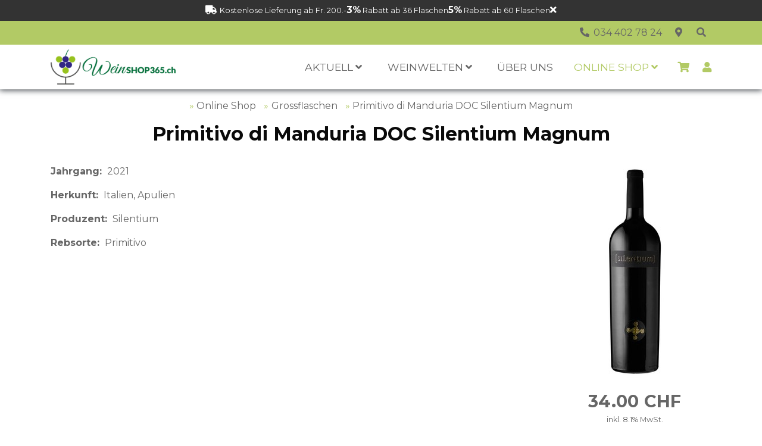

--- FILE ---
content_type: text/html; charset=utf-8
request_url: https://weinshop365.ch/content/online_shop/grossflaschen/primitivo_di_manduria_doc_magnum_120157/index_ger.html
body_size: 8974
content:

    
<!DOCTYPE html>
<html class="theme-weinshop365 theme_type-web meta_id-shop_article role-Anonymous" prefix="og: http://ogp.me/ns#">
<head>
    <!-- Global site tag (gtag.js) - Google Analytics -->
    <script async src="https://www.googletagmanager.com/gtag/js?id=UA-145896568-1"></script>
    <script>
        window.dataLayer = window.dataLayer || [];
        function gtag(){dataLayer.push(arguments);}
        gtag('js', new Date());
        gtag('config', 'UA-145896568-1');
    </script>
    <meta name="google-site-verification" content="fbGh-EA43DHC6Y1h9lxLOr9WBapssrnlYtPZE0VpEqg" />
    <meta name="google-site-verification" content="sQc3K5uVRs5CwJz3Ev4u8LFcPEL0O73H4J9Nxx28lKM" />
    
    
    <title>Primitivo di Manduria DOC Silentium Magnum - Grossflaschen - Online Shop - Weinshop 365 | Wyhus Aemme</title>
    <meta http-equiv="Content-Type" content="text/html; charset=utf-8"/>
    <meta name="viewport" content="width=device-width, initial-scale=1.0">
    <meta http-equiv="X-UA-Compatible" content="IE=edge">
    <meta name="description" content="Entdecken Sie edle Rotweine in Grossflaschen – Magnumflaschen aus Italien, Spanien, Schweiz und Österreich. Perfekt für besondere Anlässe. Jetzt online bestellen!" />
    <meta name="keywords" content="Grossflaschen Rotwein, Magnumflaschen Rotwein, italienischer Rotwein Grossflasche, spanischer Rotwein Magnum, Schweizer Rotwein Grossflasche, österreichischer Rotwein Magnum" />
    <meta name="language" content="de" />
    
    <meta property="og:url" content="https://weinshop365.ch/content/online_shop/grossflaschen/primitivo_di_manduria_doc_magnum_120157/index_ger.html" />
    <meta property="og:title" content="Primitivo di Manduria DOC Silentium Magnum" />
    <meta property="og:description" content="Entdecken Sie edle Rotweine in Grossflaschen – Magnumflaschen aus Italien, Spanien, Schweiz und Österreich. Perfekt für besondere Anlässe. Jetzt online bestellen!" />
    
        <meta property="og:image" content="https://weinshop365.ch/content/media/e429916/e429959/e429926/e429950/e447826/120167_ger.jpg" />
        <meta property="og:image:type" content="image/jpeg" />
        <meta property="og:image:width" content="300" />
        <meta property="og:image:height" content="1024" />
    

    <link rel="shortcut icon" type="image/vnd.microsoft.icon" href="/favicon.ico" />
    
    <!-- website styles -->
    <link rel="stylesheet" href="https://weinshop365.ch/themes/weinshop365/css/web.min.css?t=2025/11/12 16:31:21.410738 GMT+1" />

    
    
<script type="text/javascript">
<!--//
var cdnhost = 'artifikeischn.net';
var lang = 'ger';
var language_codes = {'ger': {'iso-639-1': 'de'}, 'fra': {'iso-639-1': 'fr'}, 'eng': {'iso-639-1': 'en'}, 'chi': {'iso-639-1': 'zh'}, 'ita': {'iso-639-1': 'it'}, 'rus': {'iso-639-1': 'ru'}};
var ZMS_HOME = '';
var zms_home_url = '';
var ZMS_ROOT = '/content';
var ZMS_COMMON = '/common';
var theme = 'weinshop365';
var theme_type = 'web';
var theme_url = '/themes/weinshop365';
var this_url = 'https://weinshop365.ch/content/online_shop/grossflaschen/primitivo_di_manduria_doc_magnum_120157/index_ger.html'
var just_logged_in = false;
var extern_layout_urls = [];

var google_api_key;

    var google_api_key = 'AIzaSyDl9FWcr3Bgr4DPD7a9luuqkZMTyoDdSTg';




//-->
</script>


    <script type="text/javascript">
    <!--//
        var shop_basket_url = '/content/warenkorb/index_ger.html';
    //-->
    </script>




    
</head>

    <body id="body" role="document" class="shop custom ger sps" >
    
    <nav id="navigationpane" role="navigation">
        <div class="content">
            <div id="conditionspane" class="conditions">
                <div class="content">
                    <div class="delivery">Kostenlose Lieferung ab Fr. 200.-</div>
                    <div class="rabatt1"><span>3%</span> Rabatt ab 36 Flaschen</div>
                    <div class="rabatt2"><span>5%</span> Rabatt ab 60 Flaschen</div>
                    <a class="btn-close" aria-label="Schliessen">
                        <span aria-hidden="true">Schliessen</span>
                    </a>
                </div>
            </div>
            <div id="functionspane" class="functions">
                <div class="content">
                    <ul class="rightfunctions">
                        <li class="phone">
                            <a class="phone" href="tel:034 402 78 24" title="034 402 78 24"><span>034 402 78 24</span></a>
                        </li>
                        <li class="location">
                            <a class="location" href="/content/kontakt/index_ger.html" title="Standort"><span>Standort</span></a>
                        </li>
                        <li class="search">
                            <a class="search collapsed" data-toggle="collapse" data-target="#searchbar" aria-expanded="false" aria-controls="searchbar" href="/content/online_shop/index_ger.html" title="Online Shop"><span>Online Shop</span></a>
                        </li>
                    </ul>
                </div>
            </div>
            <div id="searchbar" class="collapse">
                <div class="content"><form method="get" class="form form_body_search" name="body_search" action="/content/online_shop/index_ger.html" >
    <div class="innercontent">
        <input type="hidden" name="form_name" value="body_search" />
        
<div id="formfield_body_search_q" class="formfield formfield-input-text formfield_q optional">
    <div class="field_label">
        <label for="field_input_body_search_q">
            <span>Suche</span>
        </label>
    </div>
    <div class="field_input">
        <input type="text" name="q" id="field_input_body_search_q" class="fieldcontrol-q" value="" placeholder="Suche" />
    </div>
    
</div>

<fieldset id="formfieldset_body_search_bases" class="formfieldset formfieldset_bases">
    
    <div class="innercontent">
<div id="formfield_body_search_bases_base_webs001_weinshop365.ch_content_e359745" class="formfield formfield-input-checkbox formfield_base_webs001_weinshop365.ch_content_e359745 optional active">
    <div class="field_input">
        <input type="checkbox" name="search_bases" id="field_input_body_search_bases_base_webs001_weinshop365.ch_content_e359745" class="fieldcontrol-search_bases" value="/webs001/weinshop365.ch/content/e359745" checked="checked" />
    </div>
    <div class="field_label">
        <label for="field_input_body_search_bases_base_webs001_weinshop365.ch_content_e359745">
            <span>Online Shop</span>
        </label>
    </div>
    
</div>
</div>
</fieldset>

<div id="formbutton_submit" class="formbutton formbutton-button-submit formbutton_submit">
    <button type="submit" name="submit" title="Suchen"><span>Suchen</span></button>
</div>

    </div>
</form></div>
            </div>
            <div id="navbar">
                <div class="content">
                    
    <a id="logo" class="ZMSLayout ZMSLayout-body_logo" href="/content/aktuell/index_ger.html" >
        <picture>
            <source srcset="/content/media/e258160/e405765/logo__v2__customthumb__500_10000_0_0_ger.webp" type="image/webp" />
            <source srcset="/content/media/e258160/e405765/logo__v2__customthumb__500_10000_0_0_ger.png" type="image/png" />
            <img alt="" src="/content/media/e258160/e405765/logo__v2__customthumb__500_10000_0_0_ger.png" />
        </picture>
    </a>

                    <button class="navbar-toggler" type="button" data-toggle="collapse" data-target="#navigation" aria-controls="navigation" aria-expanded="false" aria-label="Toggle navigation">
                        <span class="navbar-toggler-icon"></span>
                    </button>
                    <div class="collapse navbar-collapse" id="navigation">
                        <ul class="ZMSLayout ZMSLayout-body_navigation navbar-nav ml-auto" >
    

    
        <li class="ZMSCustom ZMSCustom-ZMSFolder ZMSCustom-ZMSFolder-link has_children " data-id="e445606" >
            <a href="/content/aktuell/index_ger.html" title="Aktuell" ><span>Aktuell</span></a>
            
                <ul >
                    
                        <li class="ZMSCustom ZMSCustom-newsletter ZMSCustom-newsletter-link content-containered" data-id="e405735" >
            <a href="/content/aktuell/newsletter/index_ger.html" title="Newsletter" class="content-containered" ><span>Newsletter</span></a>
            
        </li>
                    
                </ul>
            
        </li>
    
        <li class="ZMSCustom ZMSCustom-ZMSFolder ZMSCustom-ZMSFolder-link has_children content-fluid" data-id="e438695" >
            <a href="/content/weinwelten/index_ger.html" title="Weinwelten" class="content-fluid" ><span>Weinwelten</span></a>
            
                <ul >
                    
                        <li class="ZMSCustom ZMSCustom-ZMSFolder ZMSCustom-ZMSFolder-link " data-id="e480373" >
            <a href="/content/weinwelten/100_jahre_rioja/index_ger.html" title="100 Jahre Rioja" ><span>100 Jahre Rioja</span></a>
            
        </li>
                    
                        <li class="ZMSCustom ZMSCustom-ZMSFolder ZMSCustom-ZMSFolder-link " data-id="e480196" >
            <a href="/content/weinwelten/degustationen/index_ger.html" title="Degustationen" ><span>Degustationen</span></a>
            
        </li>
                    
                        <li class="ZMSCustom ZMSCustom-ZMSFolder ZMSCustom-ZMSFolder-link " data-id="e474128" >
            <a href="/content/weinwelten/produzenten/index_ger.html" title="Die Kunst des Weinmachens" ><span>Produzenten</span></a>
            
        </li>
                    
                        <li class="ZMSCustom ZMSCustom-ZMSFolder ZMSCustom-ZMSFolder-link " data-id="e477476" >
            <a href="/content/weinwelten/schatzkammer/index_ger.html" title="Schatzkammer – Raritäten &amp;amp; exklusive Weine" ><span>Schatzkammer</span></a>
            
        </li>
                    
                        <li class="ZMSCustom ZMSCustom-ZMSFolder ZMSCustom-ZMSFolder-link content-fluid" data-id="e432548" >
            <a href="/content/weinwelten/geschichten_der_weinlaender/index_ger.html" title="Die Geschichten der Weinländer" class="content-fluid" ><span>Geschichten der Weinländer</span></a>
            
        </li>
                    
                        <li class="ZMSCustom ZMSCustom-ZMSFolder ZMSCustom-ZMSFolder-link " data-id="e438698" >
            <a href="/content/weinwelten/gabriel_glas/index_ger.html" title="Gabriel Glas© - unglaublicher Weingenuss" ><span>Gabriel Glas©</span></a>
            
        </li>
                    
                        <li class="ZMSCustom ZMSCustom-ZMSFolder ZMSCustom-ZMSFolder-link content-containered" data-id="e443672" >
            <a href="/content/weinwelten/preisliste/index_ger.html" title="PREISLISTE" class="content-containered" ><span>Preisliste</span></a>
            
        </li>
                    
                </ul>
            
        </li>
    
        <li class="ZMSCustom ZMSCustom-ZMSFolder ZMSCustom-ZMSFolder-link " data-id="e364359" >
            <a href="/content/ueber_uns/index_ger.html" title="Über uns" ><span>Über uns</span></a>
            
        </li>
    
        <li class="ZMSCustom ZMSCustom-shop_category ZMSCustom-shop_category-link has_children shop active" data-id="e359745" >
            <a href="/content/online_shop/index_ger.html" title="Online Shop" class="active shop" ><span>Online Shop</span></a>
            
                <ul >
                    
                        <li class="ZMSCustom ZMSCustom-shop_category ZMSCustom-shop_category-link red_wines" data-id="e387188" >
            <a href="/content/online_shop/rotweine/index_ger.html" title="Rotweine" class="red_wines" ><span>Rotweine</span></a>
            
        </li>
                    
                        <li class="ZMSCustom ZMSCustom-shop_category ZMSCustom-shop_category-link white_wines" data-id="e399305" >
            <a href="/content/online_shop/weissweine/index_ger.html" title="Weissweine" class="white_wines" ><span>Weissweine</span></a>
            
        </li>
                    
                        <li class="ZMSCustom ZMSCustom-shop_category ZMSCustom-shop_category-link rose_wines" data-id="e399042" >
            <a href="/content/online_shop/roseweine/index_ger.html" title="Roséweine" class="rose_wines" ><span>Roséweine</span></a>
            
        </li>
                    
                        <li class="ZMSCustom ZMSCustom-shop_category ZMSCustom-shop_category-link sparkling_wines" data-id="e386729" >
            <a href="/content/online_shop/schaumweine/index_ger.html" title="Schaumweine" class="sparkling_wines" ><span>Schaumweine</span></a>
            
        </li>
                    
                        <li class="ZMSCustom ZMSCustom-shop_category ZMSCustom-shop_category-link port_wines" data-id="e427952" >
            <a href="/content/online_shop/portweine/index_ger.html" title="Portweine" class="port_wines" ><span>Portweine</span></a>
            
        </li>
                    
                        <li class="ZMSCustom ZMSCustom-shop_category ZMSCustom-shop_category-link specialities" data-id="e385115" >
            <a href="/content/online_shop/spezialitaeten_50cl___375cl/index_ger.html" title="Spezialitäten 50cl / 37.5cl" class="specialities" ><span>Spezialitäten 50cl / 37.5cl</span></a>
            
        </li>
                    
                        <li class="ZMSCustom ZMSCustom-shop_category ZMSCustom-shop_category-link  active" data-id="e442931" >
            <a href="/content/online_shop/grossflaschen/index_ger.html" title="Grossflaschen" class="active" ><span>Grossflaschen</span></a>
            
        </li>
                    
                        <li class="ZMSCustom ZMSCustom-shop_category ZMSCustom-shop_category-link spirits" data-id="e444036" >
            <a href="/content/online_shop/spirituosen/index_ger.html" title="Spirituosen" class="spirits" ><span>Spirituosen</span></a>
            
        </li>
                    
                        <li class="ZMSCustom ZMSCustom-shop_category ZMSCustom-shop_category-link " data-id="e478746" >
            <a href="/content/online_shop/alkoholfreie_weine/index_ger.html" title="Alkoholfreie Weine" ><span>Alkoholfreie Weine</span></a>
            
        </li>
                    
                        <li class="ZMSCustom ZMSCustom-shop_category ZMSCustom-shop_category-link " data-id="e426110" >
            <a href="/content/online_shop/degustationspakete/index_ger.html" title="Unsere Degustationspakete zum Entdecken!" ><span>Degustationspakete</span></a>
            
        </li>
                    
                        <li class="ZMSCustom ZMSCustom-shop_category ZMSCustom-shop_category-link gifts" data-id="e379542" >
            <a href="/content/online_shop/geschenkverpackungen/index_ger.html" title="Geschenkverpackungen" class="gifts" ><span>Geschenkverpackungen</span></a>
            
        </li>
                    
                        <li class="ZMSCustom ZMSCustom-shop_category ZMSCustom-shop_category-link " data-id="e438905" >
            <a href="/content/online_shop/gabriel_glas/index_ger.html" title="Gabriel Glas©" ><span>Gabriel Glas©</span></a>
            
        </li>
                    
                        <li class="ZMSCustom ZMSCustom-ZMSFolder ZMSCustom-ZMSFolder-link shop-promotions" data-id="e425446" >
            <a href="/content/online_shop/aktionen/index_ger.html" title="Aktionen" class="shop-promotions" ><span>Aktionen</span></a>
            
        </li>
                    
                        <li class="ZMSCustom ZMSCustom-ZMSFolder ZMSCustom-ZMSFolder-link shop-recommendations" data-id="e425449" >
            <a href="/content/online_shop/empfehlungen/index_ger.html" title="Empfehlungen" class="shop-recommendations" ><span>Empfehlungen</span></a>
            
        </li>
                    
                        <li class="ZMSCustom ZMSCustom-ZMSFolder ZMSCustom-ZMSFolder-link shop-ppratios" data-id="e431257" >
            <a href="/content/online_shop/top_preis_leistung/index_ger.html" title="Top Preis-Leistung" class="shop-ppratios" ><span>Top Preis-Leistung</span></a>
            
        </li>
                    
                        <li class="ZMSCustom ZMSCustom-shop_category ZMSCustom-shop_category-link " data-id="e444289" >
            <a href="/content/online_shop/geschenkgutscheine/index_ger.html" title="Geschenkgutscheine" ><span>Geschenkgutscheine</span></a>
            
        </li>
                    
                        <li class="ZMSCustom ZMSCustom-shop_category ZMSCustom-shop_category-link 1" data-id="e435197" >
            <a href="/content/online_shop/restposten/index_ger.html" title="Restposten" class="1" ><span>Restposten</span></a>
            
        </li>
                    
                        <li class="ZMSCustom ZMSCustom-ZMSFolder ZMSCustom-ZMSFolder-link terms  content-containered" data-id="e290006" >
            <a href="/content/online_shop/agb/index_ger.html" title="Allgemeine Geschäftsbedingungen" class="terms  content-containered" ><span>AGB</span></a>
            
        </li>
                    
                        <li class="ZMSCustom ZMSCustom-ZMSFolder ZMSCustom-ZMSFolder-link delivery content-containered" data-id="e425381" >
            <a href="/content/online_shop/lieferkosten/index_ger.html" title="Lieferkosten" class="delivery content-containered" ><span>Lieferkosten</span></a>
            
        </li>
                    
                </ul>
            
        </li>
    
        <li class="ZMSCustom ZMSCustom-shop_basket ZMSCustom-shop_basket-link shop_basket content-containered" data-id="e290008" >
            <a href="/content/warenkorb/index_ger.html" title="Warenkorb" class="shop_basket content-containered" ><span>Warenkorb</span></a>
            
        </li>
    
</ul>
                        <div class="extras">
                            <a class="btn_shop_basket" href="/content/warenkorb/index_ger.html" title="Warenkorb"><span>Warenkorb</span></a>
                            
                            
                                <a class="btn_login" data-toggle="modal" data-target="#body_login" title="Login"><span>Login</span></a>
                            
                            
                        </div>
                    </div>
                </div>
            </div>
        </div>
    </nav>
    
    

    
    
    <div id="mainpane">
        <div class="content">
            <ul class="body_pathway" >
    
        
    
        <li><a href="/content/online_shop/index_ger.html">Online Shop</a></li>
    
        <li><a href="/content/online_shop/grossflaschen/index_ger.html">Grossflaschen</a></li>
    
        <li><a href="/content/online_shop/grossflaschen/primitivo_di_manduria_doc_magnum_120157/index_ger.html">Primitivo di Manduria DOC Silentium Magnum</a></li>
    
</ul>
            <div class="ZMSLayout ZMSLayout-body_title body_title" >
    <h1>Primitivo di Manduria DOC Silentium Magnum</h1>
</div>
            <div id="content" class="ZMSLayout ZMSLayout-body_content" >
    
    <div class="innercontent"><div class="ZMSCustom ZMSCustom-shop_article ZMSCustom-shop_article-main" data-url="/content/online_shop/grossflaschen/primitivo_di_manduria_doc_magnum_120157/index_ger.html" data-id="e447789" id="e447789" >
    
        
    
    <div class="essentials">
        
    <div class="mediaobjects article_mediaobjects {context: 'article_mediaobjects'}">
        <div class="innercontent">
            
                
                    <div class="mediaobject" >
                        <a rel="article_mediaobjects" href="/content/media/e429916/e429959/e429926/e429950/e447826/120167__v2__customthumb__1200_1000_0_0_90_none_ger.jpg" class="galleryitem" >
                            <img alt="" src="/content/media/e429916/e429959/e429926/e429950/e447826/120167__v2__customthumb__360_360_0_0_90_none_ger.jpg" />
                        </a>
                        
                    </div>
                
            
        </div>
    </div>

        <form method="get" class="form form_add_article form_add_article_main" action="/content/warenkorb/index_ger.html">
    <input type="hidden" name="form_name" value="add_article" />
    <input type="hidden" name="lang" value="ger" />
    <div class="innercontent">
        
<input type="hidden" name="add_article_id" id="field_input_add_article_id" value="e447789" />

<fieldset id="formfieldset_add_article_defaults" class="formfieldset formfieldset_defaults">
    <legend title="label_defaults"><span>label_defaults</span></legend>
    
    <div class="innercontent">
<div id="formfield_add_article_defaults_price" class="formfield formfield-html formfield_price">
    <div class="field_label">Preis</div><div class="field_input"><span class="current"><span class="value">34.00</span><span class="currency">CHF</span></span><span class="tax">inkl. 8.1% MwSt.</span></div>
</div>

<div id="formfield_add_article_defaults_content_cl" class="formfield formfield-html formfield_content_cl">
    <span class="value">150cl</span><span class="cl10">10cl = 2.27</span>
</div>

<div id="formfield_add_article_defaults_article_id" class="formfield formfield-html formfield_article_id">
    <span class="labeling">Artikelnummer</span><span class="value">120167</span>
</div>

<div id="formfield_add_article_defaults_amount" class="formfield formfield-input-text formfield_amount optional">
    <div class="field_label">
        <label for="field_input_add_article_defaults_amount">
            <span>Menge</span>
        </label>
    </div>
    <div class="field_input">
        <input type="text" name="add_article_amount" id="field_input_add_article_defaults_amount" class="fieldcontrol-add_article_amount" value="1" />
    </div>
    
</div>

<div id="formbutton_add_article_defaults_submit" class="formbutton formbutton-button-submit formbutton_submit">
    <button type="submit" name="add_article_defaults_submit" title="in den Warenkorb"><span>in den Warenkorb</span></button>
</div>
</div>
</fieldset>

    </div>
</form>
    </div>
    <div class="infos">
        
        <div class="attributes">
    
    <div class="vintage">
    <div class="labeling">Jahrgang</div>
    <div class="value">2021</div>
</div>
    <div class="origin">
    <div class="labeling">Herkunft</div>
    <div class="value">
        <div class="country">Italien</div><div class="region">Apulien</div>
    </div>
</div>
    <div class="manufacturer">
    <div class="labeling">Produzent</div>
    <div class="value">Silentium</div>
</div>
    <div class="grape">
    <div class="labeling">Rebsorte</div>
    <div class="value">Primitivo</div>
</div>
    
    
    
</div>
        
    </div>
    
    <div class="degustation">
        <h2>Degustations-Merkmale</h2>
        <div class="items">
            
            <div class="bouquet">
    <div class="labeling">Bukett</div>
    <div class="value">Die Anklänge von dunklen Beeren wie Heidelbeere und Brombeere sind in Harmonie mit den Vanille-, Karamell- und leichten Rauchnoten.</div>
</div>
            <div class="taste">
    <div class="labeling">Geschmack</div>
    <div class="value">Am Gaumen ist der Silentium füllig und weich mit leichter Süsse, gut eingebundener Säure und reifen, noch präsenten Tanninen.</div>
</div>
            <div class="fits">
    <div class="labeling">Passt zu</div>
    <div class="value">Kräftigen Fleischgerichten, Rösti, Pastagerichten und kalten Platten.</div>
</div>
            
        </div>
    </div>
    <ul class="actions">
    <li class="create_tablecard" >
        <a class="btn_create_tablecard" href="?create_tablecard=1#create_tablecard" data-article="e447789"><span>Tischsteller erstellen</span></a>
    </li>
</ul>
    
    <script type="application/ld+json">{"sku": "120167", "description": "", "url": "/content/online_shop/grossflaschen/primitivo_di_manduria_doc_magnum_120157/index_ger.html", "image": "/content/media/e429916/e429959/e429926/e429950/e447826/120167_ger.jpg", "offers": {"priceCurrency": "CHF", "url": "/content/online_shop/grossflaschen/primitivo_di_manduria_doc_magnum_120157/index_ger.html", "price": "34.00", "@type": "Offer", "availability": "InStock", "shippingDetails": {"shippingDestination": {"addressCountry": "CH", "@type": "DefinedRegion"}, "shippingRate": {"currency": "CHF", "@type": "MonetaryAmount", "maxValue": 9.9}, "@type": "OfferShippingDetails", "deliveryTime": {"transitTime": {"unitCode": "day", "maxValue": 2, "@type": "QuantitativeValue", "minValue": 1}, "handlingTime": {"unitCode": "day", "maxValue": 2, "@type": "QuantitativeValue", "minValue": 1}, "@type": "ShippingDeliveryTime"}}}, "@context": "http://schema.org/", "manufacturer": "Silentium", "@type": "Product", "name": "Primitivo di Manduria DOC Silentium Magnum"}</script>
    
    

    
</div>
</div>
</div>
        </div>
    </div>
    
    <footer id="footerpane" class="sps">
        <div class="fa fa-chevron-down"></div>
        <div id="orbit" >
    <div class="innercontent"><div id="e456165" class="ZMSCustom ZMSCustom-ZMSFolder ZMSCustom-ZMSFolder-main" data-id="e456165" >
    <div class="ZMSCustom-ZMSFolder_e">
        <div class="innercontent"><div class="ZMSCustom ZMSCustom-container ZMSCustom-container-main highlights" data-url="/content/orbitinhalte/index_ger.html#e456179" data-id="e456179" id="e456179" >
    
        
        
        
        
        <div class="innercontent">
            <div class="ZMSCustom ZMSCustom-contentbox ZMSCustom-contentbox-main bg-green-1 has_text" data-url="/content/orbitinhalte/index_ger.html#e456180" data-id="e456180" id="e456180" >
    
        
        
        <div class="text text_classes"><p><a href="/content/online_shop/aktionen/index_ger.html"><em class="fa fa-percent"> </em><strong>AKTIONEN</strong></a></p></div>
        
        
        
    
</div><div class="ZMSCustom ZMSCustom-contentbox ZMSCustom-contentbox-main bg-green-2 has_text" data-url="/content/orbitinhalte/index_ger.html#e456181" data-id="e456181" id="e456181" >
    
        
        
        <div class="text text_classes"><p><a href="/content/online_shop/top_preis_leistung/index_ger.html"><em class="fa fa-star"> </em><strong>TOP PREIS-LEISTUNG</strong></a></p></div>
        
        
        
    
</div><div class="ZMSCustom ZMSCustom-contentbox ZMSCustom-contentbox-main bg-green-3 has_text" data-url="/content/orbitinhalte/index_ger.html#e456182" data-id="e456182" id="e456182" >
    
        
        
        <div class="text text_classes"><p><a href="/content/online_shop/empfehlungen/index_ger.html"><em class="fa fa-thumbs-up"> </em><strong>EMPFEHLUNGEN</strong></a></p></div>
        
        
        
    
</div><div class="ZMSCustom ZMSCustom-contentbox ZMSCustom-contentbox-main bg-green-4 has_text" data-url="/content/orbitinhalte/index_ger.html#e456183" data-id="e456183" id="e456183" >
    
        
        
        <div class="text text_classes"><p><a href="/content/online_shop/degustationspakete/index_ger.html"><em class="fa fa-eye"> </em><strong>DEGUSTATIONS-PAKETE</strong></a></p></div>
        
        
        
    
</div><div class="ZMSCustom ZMSCustom-contentbox ZMSCustom-contentbox-main bg-blue-1 has_text" data-url="/content/orbitinhalte/index_ger.html#e456184" data-id="e456184" id="e456184" >
    
        
        
        <div class="text text_classes"><p><a href="/content/online_shop/geschenkverpackungen/index_ger.html"><em class="fa fa-gift"> </em><strong>GESCHENK-VERPACKUNGEN</strong></a></p></div>
        
        
        
    
</div><div class="ZMSCustom ZMSCustom-contentbox ZMSCustom-contentbox-main bg-blue-2 has_text" data-url="/content/orbitinhalte/index_ger.html#e456185" data-id="e456185" id="e456185" >
    
        
        
        <div class="text text_classes"><p><a href="/content/online_shop/geschenkgutscheine/index_ger.html"><em class="fa fa-gift"> </em><strong>GESCHENK-GUTSCHEINE</strong></a></p></div>
        
        
        
    
</div>
        </div>
        
        
        
    
</div><div class="ZMSCustom ZMSCustom-container ZMSCustom-container-main content-containered" data-url="/content/orbitinhalte/index_ger.html#e456186" data-id="e456186" id="e456186" >
    
        
        
        
        
        <div class="innercontent">
            <div class="ZMSCustom ZMSCustom-contentbox ZMSCustom-contentbox-main ZMSCustom-contentbox-main-half center has_text" data-url="/content/orbitinhalte/index_ger.html#e456187" data-id="e456187" id="e456187" >
    
        
        
        <div class="text text_classes"><p><strong>LIEFERKOSTEN</strong></p>
<p>Gratis-Lieferung ab CHF 200.-. <br />Darunter betragen die Lieferkosten CHF 9.90</p></div>
        
        
        
    
</div><div class="ZMSCustom ZMSCustom-contentbox ZMSCustom-contentbox-main ZMSCustom-contentbox-main-half center has_text" data-url="/content/orbitinhalte/index_ger.html#e456188" data-id="e456188" id="e456188" >
    
        
        
        <div class="text text_classes"><p><strong>ZAHLUNGSMÖGLICHKEITEN</strong></p>
<ul class="paymentmethods">
<li><img src="/content/media/e258160/e461104/e461107/pf_pay_ger.svg" alt="PostFinance Pay" /></li>
<li><img src="/content/media/e258160/e461104/e461108/twint_ger.svg" alt="TWINT" /></li>
<li><img src="/content/media/e258160/e461104/e461109/visa_ger.svg" alt="Visa" /></li>
<li><img src="/content/media/e258160/e461104/e461105/mastercard_ger.svg" alt="Mastercard" /></li>
<li><img src="/content/media/e258160/e461104/e461106/paypal_ger.svg" alt="PayPal" /></li>
</ul></div>
        
        
        
    
</div><div class="ZMSCustom ZMSCustom-contentbox ZMSCustom-contentbox-main" data-url="/content/orbitinhalte/index_ger.html#e456190" data-id="e456190" id="e456190" >
    
        
        
        
        
        
        
    
</div><div class="ZMSCustom ZMSCustom-contentbox ZMSCustom-contentbox-main ZMSCustom-contentbox-main-third has_text" data-url="/content/orbitinhalte/index_ger.html#e456191" data-id="e456191" id="e456191" >
    
        
        
        <div class="text text_classes"><p><strong>Wyhus Aemme</strong> <br />Sumiswaldstrasse 15 <br />3435 Ramsei <br /><br />Tel: <a href="TEL:034 402 78 24">034 402 78 24</a> <br />Fax: 034 402 78 25 <br /><a href="mailto:info@wyhus-aemme.ch">info@wyhus-aemme.ch</a></p></div>
        
        
        
    
</div><div class="ZMSCustom ZMSCustom-contentbox ZMSCustom-contentbox-main ZMSCustom-contentbox-main-third has_text" data-url="/content/orbitinhalte/index_ger.html#e456192" data-id="e456192" id="e456192" >
    
        
        
        <div class="text text_classes"><p><strong>Öffnungszeiten</strong> <br />Montag-Freitag <br />08.00 Uhr - 11.45 Uhr <br />13.00 Uhr - 17.00 Uhr <em>(Apr-Sep bis 17.30 Uhr)</em></p>
<p>Samstag 09.00 Uhr - 12.00 Uhr</p></div>
        
        
        
    
</div><div class="ZMSCustom ZMSCustom-contentbox ZMSCustom-contentbox-main ZMSCustom-contentbox-main-third has_text" data-url="/content/orbitinhalte/index_ger.html#e456193" data-id="e456193" id="e456193" >
    
        
        
        <div class="text text_classes"><p><strong>Informationen</strong></p>
<ul>
<li><a href="/content/online_shop/agb/index_ger.html">AGB</a></li>
<li><a href="/content/online_shop/lieferkosten/index_ger.html">Lieferbedingungen</a></li>
<li><a href="/content/ueber_uns/preisliste/index_ger.html">Preisliste</a></li>
<li><a href="/content/aktuell/newsletter/index_ger.html">Newsletter</a></li>
<li><a href="/content/impressum/index_ger.html">Impressum</a></li>
<li><a href="/content/datenschutz/index_ger.html">Datenschutzerklärung</a></li>
</ul></div>
        
        
        
    
</div>
        </div>
        
        
        
    
</div></div>
    </div>
</div></div>
</div>
        <div class="bottomline">
            <div class="content">
                <div class="copyright" >
    <span class="copy">&copy;</span> <span class="year">2025</span> <a class="provider" href="http://www.artification.com" target="_blank" title="Marketing, Werbung, Design, Grafik, Webseiten">artification.com</a>
</div>
                <div class="share"></div>
            </div>
        </div>
        <div class="fa fa-chevron-up"></div>
    </footer>
    
    <a class="toplink" href="#body" title="Seitenanfang" >
    <span>Seitenanfang</span>
</a>
    
    <!-- Popup Modal -->
    
    
    <!-- Login Modal -->
    <div class="modal fade" id="body_login" tabindex="-1" role="dialog" aria-labelledby="body_login_label" aria-hidden="true">
        <div class="modal-dialog" role="document">
            <div class="modal-content">
                <div class="modal-header">
                    <h4 class="modal-title" id="body_login_label">Login</h4>
                    <button type="button" class="close" data-dismiss="modal" aria-label="Close">
                        <span aria-hidden="true">&times;</span>
                    </button>
                </div>
                <div class="modal-body">
                    <form id="form_body_login" method="post" action="" class="form form_body_login" >
    <input type="hidden" name="form_name" value="body_login" />
    <input type="hidden" name="__ac_persistent" value="0" />
    
    
<fieldset id="formfieldset_body_login_user_credentials" class="formfieldset formfieldset_user_credentials">
    <legend title="Login"><span>Login</span></legend>
    
    <div class="innercontent">
<div id="formfield_body_login_user_credentials___ac_name" class="formfield formfield-input-text formfield___ac_name optional">
    <div class="field_label">
        <label for="field_input_body_login_user_credentials___ac_name">
            <span>Benutzername/E-Mail</span>
        </label>
    </div>
    <div class="field_input">
        <input type="text" name="__ac_name" id="field_input_body_login_user_credentials___ac_name" class="fieldcontrol-__ac_name" value="" placeholder="Benutzername/E-Mail" />
    </div>
    
</div>

<div id="formfield_body_login_user_credentials___ac_password" class="formfield formfield-input-password formfield___ac_password optional">
    <div class="field_label">
        <label for="field_input_body_login_user_credentials___ac_password">
            <span>Passwort</span>
        </label>
    </div>
    <div class="field_input">
        <input type="password" name="__ac_password" id="field_input_body_login_user_credentials___ac_password" placeholder="Passwort" />
    </div>
</div>
</div>
</fieldset>

<fieldset id="formfieldset_body_login_buttons" class="formfieldset formfieldset_buttons">
    
    <div class="innercontent">
<div id="formbutton_body_login_buttons_login" class="formbutton formbutton-button-submit formbutton_login">
    <button type="submit" name="body_login_buttons_login" title="Einloggen"><span>Einloggen</span></button>
</div>

<div id="formfield_body_login_buttons_request_account" class="formfield formfield-html formfield_request_account">
    <a class="btn_request_account" title="Registrieren" href="/content/benutzerkonto_erstellen/index_ger.html#items378410"><span>Registrieren</span></a>
</div>

<div id="formfield_body_login_buttons_reset_password" class="formfield formfield-html formfield_reset_password">
    <a class="btn_reset_password" title="Passwort vergessen" href="/content/passwort_vergessen/index_ger.html#items378419"><span>Passwort vergessen</span></a>
</div>
</div>
</fieldset>

</form>
                </div>
            </div>
        </div>
    </div>
    
    <!-- Account Modal -->
    

    <!-- Shop Basket Modal -->
    <div class="modal fade" id="body_shop_basket" tabindex="-1" role="dialog" aria-labelledby="body_shop_basket_label" aria-hidden="true">
        <div class="modal-dialog" role="document">
            <div class="modal-content">
                <div class="modal-header">
                    <h4 class="modal-title" id="body_shop_basket_label">Warenkorb</h4>
                    <button type="button" class="close" data-dismiss="modal" aria-label="Close">
                        <span aria-hidden="true">&times;</span>
                    </button>
                </div>
                <div class="modal-body">
                    <div id="body_shop_basket_content"><div class="empty">leer</div></div>
                </div>
                <div class="modal-footer">
                    <a class="btn_checkout" href="/content/warenkorb/index_ger.html" title="zur Kasse">
                        <span>zur Kasse</span>
                    </a>
                </div>
            </div>
        </div>
    </div>
    
    <!-- js libraries -->
    <script src="https://cdnjs.cloudflare.com/ajax/libs/jquery/3.6.0/jquery.min.js" integrity="sha512-894YE6QWD5I59HgZOGReFYm4dnWc1Qt5NtvYSaNcOP+u1T9qYdvdihz0PPSiiqn/+/3e7Jo4EaG7TubfWGUrMQ==" crossorigin="anonymous" referrerpolicy="no-referrer"></script>
    <script src="https://cdnjs.cloudflare.com/ajax/libs/jquery.form/4.3.0/jquery.form.min.js" integrity="sha512-YUkaLm+KJ5lQXDBdqBqk7EVhJAdxRnVdT2vtCzwPHSweCzyMgYV/tgGF4/dCyqtCC2eCphz0lRQgatGVdfR0ww==" crossorigin="anonymous" referrerpolicy="no-referrer"></script>
    <script src="https://cdnjs.cloudflare.com/ajax/libs/jquery.pjax/2.0.1/jquery.pjax.min.js" integrity="sha256-8Te5uZFXTW5VNskYNkjCnaNnGRweXs4cOVvlTSBECYY=" crossorigin="anonymous"></script>
    <script type="text/javascript" src="//artifikeischn.net/libs/jquery.truncate/latest/jquery.truncate.js"></script>
    <script type="text/javascript" src="//artifikeischn.net/libs/tinymce/latest/jquery.tinymce.min.js"></script>
    
    <script src="https://cdnjs.cloudflare.com/ajax/libs/bowser/1.9.4/bowser.min.js" integrity="sha256-tS9rYBF0HnbO+ivkEWS7ybM7ujNLmtFbA6utN7YJ2YM=" crossorigin="anonymous"></script>
    <script src="https://cdnjs.cloudflare.com/ajax/libs/URI.js/1.19.11/URI.min.js" integrity="sha512-HBrZaiSIpZkFPGkutbgouEKsfM+HCrfyioscGYbNPPWb7kvMQcfKzMo35yXb+X+eaOOzpu6UkppcJXfKKO/UqQ==" crossorigin="anonymous" referrerpolicy="no-referrer"></script>
    <script src="https://cdnjs.cloudflare.com/ajax/libs/js-cookie/2.2.1/js.cookie.min.js" integrity="sha256-oE03O+I6Pzff4fiMqwEGHbdfcW7a3GRRxlL+U49L5sA=" crossorigin="anonymous"></script>
    <script src="https://cdnjs.cloudflare.com/ajax/libs/webfont/1.6.28/webfontloader.js" integrity="sha256-4O4pS1SH31ZqrSO2A/2QJTVjTPqVe+jnYgOWUVr7EEc=" crossorigin="anonymous"></script>
    <script src="https://cdnjs.cloudflare.com/ajax/libs/popper.js/1.16.1/umd/popper.min.js" integrity="sha512-ubuT8Z88WxezgSqf3RLuNi5lmjstiJcyezx34yIU2gAHonIi27Na7atqzUZCOoY4CExaoFumzOsFQ2Ch+I/HCw==" crossorigin="anonymous" referrerpolicy="no-referrer"></script>
    <script src="https://cdnjs.cloudflare.com/ajax/libs/twitter-bootstrap/4.6.1/js/bootstrap.min.js" integrity="sha512-UR25UO94eTnCVwjbXozyeVd6ZqpaAE9naiEUBK/A+QDbfSTQFhPGj5lOR6d8tsgbBk84Ggb5A3EkjsOgPRPcKA==" crossorigin="anonymous" referrerpolicy="no-referrer"></script>
    <script src="https://cdnjs.cloudflare.com/ajax/libs/bootstrap-slider/11.0.2/bootstrap-slider.min.js" integrity="sha512-f0VlzJbcEB6KiW8ZVtL+5HWPDyW1+nJEjguZ5IVnSQkvZbwBt2RfCBY0CBO1PsMAqxxrG4Di6TfsCPP3ZRwKpA==" crossorigin="anonymous" referrerpolicy="no-referrer"></script>
    <script src="https://cdnjs.cloudflare.com/ajax/libs/mouse0270-bootstrap-notify/3.1.7/bootstrap-notify.min.js" integrity="sha256-LlN0a0J3hMkDLO1mhcMwy+GIMbIRV7kvKHx4oCxNoxI=" crossorigin="anonymous"></script>
    
    <script src="https://cdnjs.cloudflare.com/ajax/libs/fancybox/3.5.7/jquery.fancybox.min.js" integrity="sha256-yt2kYMy0w8AbtF89WXb2P1rfjcP/HTHLT7097U8Y5b8=" crossorigin="anonymous"></script>
    
    <script src="https://cdn.jsdelivr.net/npm/pjax@0.2.8/pjax.min.js" integrity="sha256-yYGYRNGM8Fn1Kn2lP3htQYNIzGYt1+JD8AnsVZusheI=" crossorigin="anonymous"></script>
    <script src="https://cdn.jsdelivr.net/npm/scrollpos-styler@0.7.1/scrollPosStyler.min.js" integrity="sha256-XKBx63p5/STpEqj9GSX2bRFdxExvFRa/NlDHwb8jjtk=" crossorigin="anonymous"></script>
    <script src="https://cdn.jsdelivr.net/npm/xdate@0.8.2/src/xdate.min.js"></script>
    
    <script src="https://cdnjs.cloudflare.com/ajax/libs/tarekraafat-autocomplete.js/10.2.7/autoComplete.min.js"></script>

    
    

    
    <!-- local scripts -->
    <script type="text/javascript" src="/content/lang.js"></script>
    <script type="text/javascript" src="https://weinshop365.ch/common/js/scripts.js?t=2023/10/24 11:06:52.388013 GMT+2"></script>
    <script type="text/javascript" src="https://weinshop365.ch/themes/weinshop365/js/scripts.js?t=2023/10/09 22:05:41.192998 GMT+2"></script>
    
    <script src="https://apification.net/js?api=sharificator"></script>
    <script type="text/javascript">
        WebFont.load({
            google: {
                families: ['Montserrat:ital,wght@0,400;0,700;1,400;1,700', 'Great Vibes']
            }
        });
        $(function() {
            $('#footerpane .share').sharificate({intro: 'Diese Seite teilen'});
            $('#importantInfosModal').modal('show');
        });
    </script>
    
    

<!-- Google tag (gtag.js) --> 
<script async src="https://www.googletagmanager.com/gtag/js?id=G-SH44CVE3G8"></script> 
<script> window.dataLayer = window.dataLayer || []; function gtag(){dataLayer.push(arguments);} gtag('js', new Date()); gtag('config', 'G-SH44CVE3G8'); </script>

</body>
    </html>


--- FILE ---
content_type: application/javascript; charset=utf-8
request_url: https://cdn.jsdelivr.net/npm/xdate@0.8.2/src/xdate.min.js
body_size: 3024
content:
/**
 * Minified by jsDelivr using Terser v5.37.0.
 * Original file: /npm/xdate@0.8.2/src/xdate.js
 *
 * Do NOT use SRI with dynamically generated files! More information: https://www.jsdelivr.com/using-sri-with-dynamic-files
 */
/**
 * @preserve XDate v@VERSION
 * Docs & Licensing: http://arshaw.com/xdate/
 */
var XDate=function(t,e,n,r){var u=864e5,i="yyyy-MM-dd'T'HH:mm:ss(.fff)",o=i+"zzz",s=["FullYear","Month","Date","Hours","Minutes","Seconds","Milliseconds","Day","Year"],a=["Years","Months","Days"],c=[12,31,24,60,60,1e3,1],f=new RegExp("(([a-zA-Z])\\2*)|(\\((('.*?'|\\(.*?\\)|.)*?)\\))|('(.*?)')"),g=t.UTC,h=t.prototype.toUTCString,d=l.prototype;function l(){return function(e,n){var r,u=n.length;I(n[u-1])&&(r=n[--u],n=Y(n,0,u));if(u)if(1==u){var i=n[0];i instanceof t?e[0]=new t(i.getTime()):!function(t){return"number"==typeof t}(i)?i instanceof l?e[0]=function(e){var n=new t(e[0].getTime());T(e)&&(n.toString=h);return n}(i):x(i)&&(e[0]=new t(0),e=function(e,n,r){for(var u,i=l.parsers,o=0;o<i.length;o++)if(u=i[o](e,n,r))return u;return r[0]=new t(e),r}(i,r||!1,e)):e[0]=new t(i)}else e[0]=new t(g.apply(t,n)),r||(e[0]=W(e[0]));else e[0]=new t;I(r)&&m(e,r);return e}(this instanceof l?this:new l,arguments)}function T(t){return t[0].toString===h}function m(e,n,r){var u;return n?T(e)||(r&&(e[0]=(u=e[0],new t(g(u.getFullYear(),u.getMonth(),u.getDate(),u.getHours(),u.getMinutes(),u.getSeconds(),u.getMilliseconds())))),e[0].toString=h):T(e)&&(e[0]=r?W(e[0]):new t(e[0].getTime())),e}function y(t,e,n,r,u){var i,o=L(F,t[0],u),s=L(O,t[0],u),a=!1;2==r.length&&I(r[1])&&(a=r[1],r=[n]),i=1==e?(n%12+12)%12:o(1),s(e,r),a&&o(1)!=i&&(s(1,[o(1)-1]),s(2,[A(o(0),o(1))]))}function p(t,n,r,u){r=Number(r);var i=e.floor(r);t["set"+s[n]](t["get"+s[n]]()+i,u||!1),i!=r&&n<6&&p(t,n+1,(r-i)*c[n],u)}function M(t,n,r){t=t.clone().setUTCMode(!0,!0),n=l(n).setUTCMode(!0,!0);var i=0;if(0==r||1==r){for(var o=6;o>=r;o--)i/=c[o],i+=F(n,!1,o)-F(t,!1,o);1==r&&(i+=12*(n.getFullYear()-t.getFullYear()))}else if(2==r){var s=t.toDate().setUTCHours(0,0,0,0),a=n.toDate().setUTCHours(0,0,0,0);i=e.round((a-s)/u)+(n-a-(t-s))/u}else i=(n-t)/[36e5,6e4,1e3,1][r-3];return i}function C(n){return r=n(0),i=n(1),o=n(2),s=new t(g(r,i,o)),a=S(v(r,i,o)),e.floor(e.round((s-a)/u)/7)+1;var r,i,o,s,a}function v(e,n,r){var u=new t(g(e,n,r));return u<S(e)?e-1:u>=S(e+1)?e+1:e}function S(e){var n=new t(g(e,0,4));return n.setUTCDate(n.getUTCDate()-(n.getUTCDay()+6)%7),n}function U(t,e,n,u){var i=L(F,t,u),o=L(O,t,u);n===r&&(n=v(i(0),i(1),i(2)));var s=S(n);u||(s=W(s)),t.setTime(s.getTime()),o(2,[i(2)+7*(e-1)])}function w(t,e,n,r,u){var i=l.locales,o=i[l.defaultLocale]||{},s=L(F,t,u);return n=(x(n)?i[n]:n)||{},D(t,e,(function(t){if(r)for(var e=(7==t?2:t)-1;e>=0;e--)r.push(s(e));return s(t)}),(function(t){return n[t]||o[t]}),u)}function D(t,e,n,r,u){for(var i,o,s="";i=e.match(f);)s+=e.substr(0,i.index),i[1]?s+=b(t,i[1],n,r,u):i[3]?(o=D(t,i[4],n,r,u),parseInt(o.replace(/\D/g,""),10)&&(s+=o)):s+=i[7]||"'",e=e.substr(i.index+i[0].length);return s+e}function b(t,e,n,u,i){for(var o,s=e.length,a="";s>0;)(o=z(t,e.substr(0,s),n,u,i))!==r?(a+=o,s=(e=e.substr(s)).length):s--;return a+e}function z(t,n,r,u,i){var o=l.formatters[n];if(x(o))return D(t,o,r,u,i);if("function"==typeof o)return o(t,i||!1,u);switch(n){case"fff":return Z(r(6),3);case"s":return r(5);case"ss":return Z(r(5));case"m":return r(4);case"mm":return Z(r(4));case"h":return r(3)%12||12;case"hh":return Z(r(3)%12||12);case"H":return r(3);case"HH":return Z(r(3));case"d":return r(2);case"dd":return Z(r(2));case"ddd":return u("dayNamesShort")[r(7)]||"";case"dddd":return u("dayNames")[r(7)]||"";case"M":return r(1)+1;case"MM":return Z(r(1)+1);case"MMM":return u("monthNamesShort")[r(1)]||"";case"MMMM":return u("monthNames")[r(1)]||"";case"yy":return(r(0)+"").substring(2);case"yyyy":return r(0);case"t":return N(r,u).substr(0,1).toLowerCase();case"tt":return N(r,u).toLowerCase();case"T":return N(r,u).substr(0,1);case"TT":return N(r,u);case"z":case"zz":case"zzz":return i?"Z":function(t,n){var r=t.getTimezoneOffset(),u=r<0?"+":"-",i=e.floor(e.abs(r)/60),o=e.abs(r)%60,s=i;"zz"==n?s=Z(i):"zzz"==n&&(s=Z(i)+":"+Z(o));return u+s}(t,n);case"w":return C(r);case"ww":return Z(C(r));case"S":var s=r(2);return s>10&&s<20?"th":["st","nd","rd"][s%10-1]||"th"}}function N(t,e){return t(3)<12?e("amDesignator"):e("pmDesignator")}function H(t){return!isNaN(t[0].getTime())}function F(t,e,n){return t["get"+(e?"UTC":"")+s[n]]()}function O(t,e,n,r){t["set"+(e?"UTC":"")+s[n]].apply(t,r)}function W(e){return new t(e.getUTCFullYear(),e.getUTCMonth(),e.getUTCDate(),e.getUTCHours(),e.getUTCMinutes(),e.getUTCSeconds(),e.getUTCMilliseconds())}function A(e,n){return 32-new t(g(e,n,32)).getUTCDate()}function J(t){return function(){return t.apply(r,[this].concat(Y(arguments)))}}function L(t){var e=Y(arguments,1);return function(){return t.apply(r,e.concat(Y(arguments)))}}function Y(t,e,u){return n.prototype.slice.call(t,e||0,u===r?t.length:u)}function k(t,e){for(var n=0;n<t.length;n++)e(t[n],n)}function x(t){return"string"==typeof t}function I(t){return"boolean"==typeof t}function Z(t,e){for(e=e||2,t+="";t.length<e;)t="0"+t;return t}return d.length=1,d.splice=n.prototype.splice,d.getUTCMode=J(T),d.setUTCMode=J(m),d.getTimezoneOffset=function(){return T(this)?0:this[0].getTimezoneOffset()},k(s,(function(t,e){d["get"+t]=function(){return F(this[0],T(this),e)},8!=e&&(d["getUTC"+t]=function(){return F(this[0],!0,e)}),7!=e&&(d["set"+t]=function(t){return y(this,e,t,arguments,T(this)),this},8!=e&&(d["setUTC"+t]=function(t){return y(this,e,t,arguments,!0),this},d["add"+(a[e]||t)]=function(t,n){return p(this,e,t,n),this},d["diff"+(a[e]||t)]=function(t){return M(this,t,e)}))})),d.getWeek=function(){return C(L(F,this,!1))},d.getUTCWeek=function(){return C(L(F,this,!0))},d.setWeek=function(t,e){return U(this,t,e,!1),this},d.setUTCWeek=function(t,e){return U(this,t,e,!0),this},d.addWeeks=function(t){return this.addDays(7*Number(t))},d.diffWeeks=function(t){return M(this,t,2)/7},l.parsers=[function(e,n,r){var u=e.match(/^(\d{4})(-(\d{2})(-(\d{2})([T ](\d{2}):(\d{2})(:(\d{2})(\.(\d+))?)?(Z|(([-+])(\d{2})(:?(\d{2}))?))?)?)?)?$/);if(u){var i=new t(g(u[1],u[3]?u[3]-1:0,u[5]||1,u[7]||0,u[8]||0,u[10]||0,u[12]?1e3*Number("0."+u[12]):0));return u[13]?u[14]&&i.setUTCMinutes(i.getUTCMinutes()+("-"==u[15]?1:-1)*(60*Number(u[16])+(u[18]?Number(u[18]):0))):n||(i=W(i)),r.setTime(i.getTime())}}],l.parse=function(t){return+l(""+t)},d.toString=function(t,e,n){return t!==r&&H(this)?w(this,t,e,n,T(this)):this[0].toString()},d.toUTCString=d.toGMTString=function(t,e,n){return t!==r&&H(this)?w(this,t,e,n,!0):this[0].toUTCString()},d.toISOString=function(){return this.toUTCString(o)},l.defaultLocale="",l.locales={"":{monthNames:["January","February","March","April","May","June","July","August","September","October","November","December"],monthNamesShort:["Jan","Feb","Mar","Apr","May","Jun","Jul","Aug","Sep","Oct","Nov","Dec"],dayNames:["Sunday","Monday","Tuesday","Wednesday","Thursday","Friday","Saturday"],dayNamesShort:["Sun","Mon","Tue","Wed","Thu","Fri","Sat"],amDesignator:"AM",pmDesignator:"PM"}},l.formatters={i:i,u:o},k(["getTime","valueOf","toDateString","toTimeString","toLocaleString","toLocaleDateString","toLocaleTimeString","toJSON"],(function(t){d[t]=function(){return this[0][t]()}})),d.setTime=function(t){return this[0].setTime(t),this},d.valid=J(H),d.clone=function(){return new l(this)},d.clearTime=function(){return this.setHours(0,0,0,0)},d.toDate=function(){return new t(this[0].getTime())},l.now=function(){return(new t).getTime()},l.today=function(){return(new l).clearTime()},l.UTC=g,l.getDaysInMonth=A,"undefined"!=typeof module&&module.exports&&(module.exports=l),"function"==typeof define&&define.amd&&define([],(function(){return l})),l}(Date,Math,Array);
//# sourceMappingURL=/sm/af5721b61de1837678a3e5f226a9e750c687001881d053425ded22378c60f437.map

--- FILE ---
content_type: application/javascript
request_url: https://apification.net/js?api=sharificator
body_size: 1469
content:
(function($) {
    var $window = $(window);
    var sharificator = {
        generators: {
            default: function() {
                var $sharificator = $('<div class="collapse" />')
                    .addClass('sharificator');
                var $intro = sharificator.introGenerator().appendTo($sharificator);
                var $networks = sharificator.networksGenerator().appendTo($sharificator)
                return $sharificator;
            }
        },
        introGenerators: {
            div: function() {
                if (sharificator.intro) {
                    var $intro = $('<div />')
                        .addClass('intro');
                    $('<span />').html(sharificator.intro).appendTo($intro);
                    return $intro;
                } else {
                    return $('');
                }
            }
        },
        networksGenerators: {
            ul: function() {
                var $networks = $('<ul class="sharificator-networks" />');
                $.each(sharificator.networks, function(key, network) {
                    var thisnetwork = $.extend(true, {}, network, sharificator.networkDefaults, network.options);
                    var $item = thisnetwork.itemGenerator(thisnetwork).appendTo($networks);
                });
                return $networks;
            }
        },
        networkUrlGenerators: {
            default: function(network) {
                return network.url.replace('{url}', sharificator.url).replace('{title}', sharificator.title);
            }
        },
        networkTitleGenerators: {
            name: function(network) {
                return network.name;
            },
            share: function(network) {
                return network.prefix + ' ' + network.name + ' teilen';
            }
        },
        networkTextGenerators: {
            name: function(network) {
                return network.name;
            },
            share: function(network) {
                return network.prefix + ' ' + network.name + ' teilen';
            }
        },
        networkItemGenerators: {
            li: function(network) {
                var $item = $('<li />')
                    .addClass('sharificator-network-item sharificator-network-item-' + network.classname);
                var $button = network.buttonGenerator(network).appendTo($item);
                return $item;
            }
        },
        networkButtonGenerators: {
            a: function(network) {
                var $button = $('<a />')
                    .addClass('sharificator-network-link sharificator-network-link-' + network.classname)
                    .attr({
                        title: network.titleGenerator(network),
                        href: network.urlGenerator(network)
                    })
                    .data('sharificator-network', network)
                    .on('click', network.clickHandler);
                var $text = $('<span />').html(network.textGenerator(network)).appendTo($button);
                return $button;
            }
        },
        networkClickHandlers: {
            popup: function(event) {
                event.preventDefault();
                var $this = $(this);
                var width   =   575,
                    height  =   520,
                    left    =   ($window.width()  - width)  / 2,
                    top     =   ($window.height() - height) / 2
                    options =   'status=1' +
                                ',width='  + width  +
                                ',height=' + height +
                                ',top='    + top    +
                                ',left='   + left;
                
                var sharificatorPopup = window.open($this.attr('href'), 'sharificatorPopup', options);
            },
            nothing: function(event) {}
        }
    };
    sharificator.available_networks = {}
    sharificator.defaults = {
        intro: 'Diese Seite teilen',
        url: location.href,
        title: $('title').text(),
        generator: sharificator.generators.default,
        introGenerator: sharificator.introGenerators.div,
        networksGenerator: sharificator.networksGenerators.ul,
        networkDefaults: {
            urlGenerator: sharificator.networkUrlGenerators.default,
            titleGenerator: sharificator.networkTitleGenerators.share,
            textGenerator: sharificator.networkTextGenerators.name,
            itemGenerator: sharificator.networkItemGenerators.li,
            buttonGenerator: sharificator.networkButtonGenerators.a,
            clickHandler: sharificator.networkClickHandlers.popup
        },
        networks: {}
    }
    sharificator.sharificate = function(options) {
        if (!(typeof options == 'object' && options.hasOwnProperty('networks'))) {
            sharificator.networks = sharificator.available_networks;
        }
        $.extend(true, sharificator, sharificator.defaults, options);
        return this.each(function() {
            var $sharificator = sharificator.generator().appendTo($(this));
            $sharificator.collapse('show');
        });
    }
    $.sharificator = sharificator;
    $.fn.sharificate = sharificator.sharificate;
}(jQuery));

(function($) {
    $.sharificator.available_networks.email = {
        name: 'E-Mail',
        prefix: 'per',
        classname: 'email',
        url: 'mailto:?subject={title}&body={url}',
        options: {
            clickHandler: $.sharificator.networkClickHandlers.nothing
        }
    }
}(jQuery));

(function($) {
    $.sharificator.available_networks.facebook = {
        name: 'Facebook',
        prefix: 'auf',
        classname: 'facebook',
        url: 'https://www.facebook.com/sharer.php?u={url}',
        options: {}
    }
}(jQuery));

(function($) {
    $.sharificator.available_networks.linkedin = {
        name: 'Linked In',
        prefix: 'auf',
        classname: 'linkedin',
        url: 'https://www.linkedin.com/shareArticle?url={url}',
        options: {}
    }
}(jQuery));

(function($) {
    $.sharificator.available_networks.pinterest = {
        name: 'Pinterest',
        prefix: 'auf',
        classname: 'pinterest',
        url: 'https://pinterest.com/pin/create/bookmarklet/?url={url}',
        options: {}
    }
}(jQuery));

(function($) {
    $.sharificator.available_networks.twitter = {
        name: 'Twitter',
        prefix: 'auf',
        classname: 'twitter',
        url: 'https://twitter.com/intent/tweet?url={url}',
        options: {}
    }
}(jQuery));

(function($) {
    $.sharificator.available_networks.xing = {
        name: 'Xing',
        prefix: 'auf',
        classname: 'xing',
        url: 'https://www.xing.com/app/user?op=share&url={url}',
        options: {}
    }
}(jQuery));


--- FILE ---
content_type: application/javascript
request_url: https://weinshop365.ch/themes/weinshop365/js/scripts.js?t=2023/10/09%2022:05:41.192998%20GMT+2
body_size: 4423
content:
function init_shop_search() {
    // shop search
    var $sorting_by_relevance = $('input.fieldcontrol-sorting_sorting_by_relevance', $form_shop_search);
    
    // shop search - dropdown
    $form_shop_search.on('mouseenter', '> .innercontent > *', function(event) {
        //$(this).addClass('hover').siblings().removeClass('clicked');
    }).on('mouseleave', '> .innercontent > *', function(event) {
        //$(this).removeClass('hover').siblings().removeClass('clicked');
    }).on('click', '> .innercontent > * > legend', function(event) {
        var $this = $(this);
        var $container = $this.parent();
        $container.toggleClass('clicked').removeClass('hover').siblings().removeClass('clicked');
        $('*[data-provide="slider"]', $container).slider('relayout');
    }).on('click', '> .innercontent > *', function(event) {
        event.stopPropagation();
    });
    
    $body.on('click', function(event) {
        $('> .innercontent > *', $form_shop_search).removeClass('clicked');
    });

    var filtered = false;
    
    // shop_search - assortment
    $('.formfield_assortment input', $form_shop_search).on('change', function(event) {
        var $this = $(this);
        var $container = $this.parents('.formfieldset').first();
        if ($this.is(':checked')) {
            $container.addClass('active');
        } else {
            $container.removeClass('active');
        }
    }).trigger('change');
    
    // shop_search - country/regions
    $('.formfield_country input', $form_shop_search).on('change', function(event) {
        var $this = $(this);
        var $container = $this.parents('.formfieldset_country')
        if ($this.is(':checked')) {
            $container.addClass('active');
        } else {
            $container.removeClass('active');
        }
    }).trigger('change');
    
    var change_sorting_by_relevance = function($el) {
        var $this = $el;
        var $formfield = $this.parents('.formfield');
        var $siblings = $formfield.siblings();
        var $siblings_inputs = $(':input', $siblings)
        if ($this.is(':checked')) {
            $siblings.addClass('disabled');
            $siblings_inputs.prop('disabled', true);
        } else {
            $siblings.removeClass('disabled');
            $siblings_inputs.prop('disabled', false);
        }
    }
    
    $sorting_by_relevance.on('change', function(event) {
        change_sorting_by_relevance($(this));
    });
    change_sorting_by_relevance($sorting_by_relevance);
    
    $('input.fieldcontrol-q', $form_shop_search).on('keyup', function(event) {
        var $this = $(this);
        if ($this.val().trim().length > 0) {
            $sorting_by_relevance.prop('checked', true);
            change_sorting_by_relevance($sorting_by_relevance);
        } else {
            $sorting_by_relevance.prop('checked', false);
            change_sorting_by_relevance($sorting_by_relevance);
        };
    })
    
    // shop_search
    var pjax_complete = function(event) {
        $shop_search.removeClass('loading');
        var notify = $body.data('shop_search-notification');
        notify.update({
            type: 'shop_search-success',
            title: 'Filter angewendet',
            message: 'zur Artikelansicht'
        });
        setTimeout(function() {
            notify.close();
        }, 2000);
    }
    var pjax_popstate = function(event) {
        event.preventDefault();
        location.href = event.delegateTarget.URL;
    }
    
    $document.on('pjax:complete', pjax_complete);
    $document.on('pjax:popstate', pjax_popstate);
    
    $body.on('click', '.alert-shop_search-success', function(event) {
        try {$body.data('shop_search-notification').close();} catch(e) {}
    });
    
    var execute_shop_search = function() {
        if ($shop_search.length > 0) {
            try {$body.data('shop_search-notification').close();} catch(e) {}
            var notify = $.notify(
                {
                    title: 'ich filtere ...',
                    message: '',
                    url: '#e425408',
                    target: '_self'
                },
                {
                    type: 'shop_search-submit',
                    delay: 0,
                    newest_on_top: true,
                    placement: {
                        from: 'bottom',
                        align: 'center'
                    },
                    animate: {
                        enter: 'animated bounceInUp',
                        exit: 'animated bounceOutDown'
                    }
                }
            );
            $body.data('shop_search-notification', notify);
            $shop_search.addClass('loading');
            var values = $(':input', $form_shop_search).not('.autoComplete_wrapper ul :input').filter(function(index) {
                var $this = $(this);
                if ($this.data('provide') == 'slider') {
                    var slider_values = $this.val().split(',');
                    var value_min = slider_values[0];
                    var value_max = slider_values[1];
                    return (value_min != $this.data('slider-min') || value_max != $this.data('slider-max'));
                }
                return true;
            }).serialize();
            $.pjax({url: ZMS_ROOT + '/shop_utils/ajax_shop_search?' + values, container: '#' + $shop_search.attr('id')});
        } else {
            $form_shop_search.submit();
        }
    }
    
    $('input[data-provide="slider"]', $form_shop_search).on('slideStop', function(event) {
        execute_shop_search();
    });
    $form_shop_search.on('change', 'input[data-provide!="slider"]:not(.formfieldset_display input), select', function(event) {
        execute_shop_search();
    }).on('change', '.formfieldset_display input', function(event) {
        var $this = $(this);
        var name = $this.attr('name');
        if ($(this).is(':checked')) {
            $shop_search.addClass(name + '-1').removeClass(name + '-0');
        } else {
            $shop_search.addClass(name + '-0').removeClass(name + '-1');
        }
    }).on('submit', function(event) {
        $(':input', $(this)).each(function() {
            var $this = $(this);
            if ($this.data('provide') == 'slider') {
                var slider_values = $this.val().split(',');
                var value_min = slider_values[0];
                var value_max = slider_values[1];
                if (!(value_min != $this.data('slider-min') || value_max != $this.data('slider-max'))) {
                    $this.attr('disabled', 'disabled');
                }
            }
        });
        return true;
    });
}


function init_form_create_tablecard() {
    var $form_create_tablecard = $('form.form_create_tablecard');
    if ($form_create_tablecard.length > 0) {
        $('#field_input_create_tablecard_cuuid').val(uuid4());
        $('.formfield_layout').each(function() {
            var $this = $(this);
            var $formfield = $this;
            var $this_id = $this.attr('id');
            var $field_preview = $('<div class="field_preview"></div>');
            $.each($.parseJSON(decodeURIComponent($this.data('previewimages'))), function(index, images) {
                $('<a href="' + images['big_url'] + '" style="background-image:url(' + images['thumb_url'] + ');" rel="' + $formfield.attr('id') + '"><img src="' + images['thumb_url'] + '" /></a>').appendTo($field_preview);
            });
            $('.field_input', $this).before($field_preview);
        });
        $('#field_input_create_tablecard_text').tinymce({
            script_url: '//cdn.artification.com/libs/tinymce/current/tinymce.min.js',
            theme: 'modern',
            language: {'ger': 'de', 'eng': 'en', 'fra': 'fr', 'ita': 'it'}[lang],
            content_css: theme_url + '/css/tablecards_editor.css',
            resize: 'both',
            tabfocus_elements: ':prev,:next',
            add_unload_trigger: false,

            plugins: [
                "lists charmap preview hr searchreplace wordcount visualblocks visualchars code fullscreen insertdatetime nonbreaking table contextmenu directionality paste textcolor"
            ],
            statusbar: true,
            menubar: false,
            toolbar1: 'undo redo | styleselect | bullist numlist table link unlink | blockquote subscript superscript hr charmap',
            toolbar2: 'removeformat | bold italic underline strikethrough | alignleft aligncenter alignright alignjustify',

            fix_list_elements: true,
            visual: true,
            browser_spellcheck: true,
            convert_urls: false,
            relative_urls: false,
            object_resizing: false,
            
            formats: {
                alignleft: {selector: '*', classes: 'left'},
                alignright: {selector: '*', classes: 'right'},
                aligncenter: {selector: '*', classes: 'center'},
                alignjustify: {selector: '*', classes: 'justify'},
                underline: {inline: 'ins'},
                strikethrough: {inline: 'del'}
            }
        });
    }
}

function init_create_tablecard() {
    var lang_package = 'shop_objects';
    $body.on('click', 'a.btn_create_tablecard', function(event) {
        if (!event.ctrlKey && !event.altKey && !event.shiftKey) {
            event.preventDefault();
            var $this = $(this);
            var create_modal = false;
            var $modal = $('#modal_create_tablecard');
            if ($modal.length == 0) {
                create_modal = true;
            } else if ($modal.hasClass('error')) {
                $modal.remove();
                create_modal = true;
            }
            
            if (create_modal) {
                var $modal = $('<div class="modal fade loading" id="modal_create_tablecard" tabindex="1" role="dialog" aria-labelledby="modal_create_tablecard-title" aria-hidden="true"><div class="modal-dialog modal-lg" role="document"><div class="modal-content"></div></div></div>');
                var $modalContent = $('.modal-content', $modal);
                $modalContent.html('<div class="modal-header"><div class="modal-title" id="modal_create_tablecard-title">... lade Formular</div><button type="button" class="close" data-dismiss="modal" aria-label="Close"><span aria-hidden="true">&times;</span></button></div>');
                $modal.modal();
                
                $.get({
                    url: 'shop_utils/ajax_get_form_create_tablecard',
                    data: {article: $this.data('article')},
                    success: function(data) {
                        $modal.removeClass('loading').addClass('success');
                        $modalContent.html(data);
                        setTimeout(function() {init_form_create_tablecard()}, 100);
                    },
                    error: function() {
                        $modal.removeClass('loading').addClass('error');
                    }
                });
            } else {
                $('#field_input_create_tablecard_cuuid').val(uuid4());
                $modal.modal();
            }
        }
    });
    $body.on('click', '#modal_create_tablecard .modal-footer .btn_submit', function(event) {
        var $modal_create_tablecard = $('#modal_create_tablecard');
        $('form', $modal_create_tablecard).trigger('submit');
    });
    $body.on('submit', 'form.form_create_tablecard', function(event) {
        var $form = $(this);
        var $cuuid = $('#field_input_create_tablecard_cuuid');
        var cuuid = $cuuid.val();
        var $modal = $('#modal_create_tablecard');
        $modal.addClass('working');
        var check_download = function() {
            if (Cookies.get(cuuid)) {
                $cuuid.val(uuid4());
                $modal.removeClass('working');
            } else {
                setTimeout(check_download, 100);
            }
        }
        setTimeout(check_download, 100);
    });
}

$(function() {
    if ('ontouchstart' in document.documentElement) {
        $html.addClass('touchscreen');
    }
    
    var $navigation = $('#navigation .navbar-nav');
    $navigation.on('mouseenter', 'li', function(event) {
        $(this).addClass('hover');
    }).on('mouseleave', 'li', function(event) {
        $(this).removeClass('hover');
    }).on('click', 'li', function(event) {
        event.stopPropagation();
        var $this = $(this);
        $this.toggleClass('clicked');
    }).on('click', 'a', function(event) {
        event.stopPropagation();
    });
    $('a', $navigation).removeAttr('title');
    $('li.active', $navigation).addClass('clicked');
    
    $('form').attr('role', 'form');
    
    $body_login = $('#body_login');
    if ($('#form_body_login').hasClass('has_errors')) {
        $body_login.modal('show');
    }
    
    $('[data-toggle="tooltip"]').tooltip();
    
    // search
    var $body_searchbar = $('#searchbar');
    var $body_search = $('#body_search').attr('role', 'search');
    var $body_search_input = $('#field_input_body_search_q');
    $body_searchbar.on('show.bs.collapse', function (event) {
        $body.addClass('header_search_active');
    }).on('shown.bs.collapse', function(event) {
        $body_search_input[0].focus();
    }).on('hide.bs.collapse', function(event) {
        $body.removeClass('header_search_active');
    });
    
    $form_shop_search = $('form.form_shop_search');
    $shop_search = $('.ZMSCustom-shop_search-main');
    
    const autocomplete_max_articles = 5;
    
    const default_search_autocomplete = new autoComplete({
        selector: '#field_input_body_search_q',
        data: {
            src: async() => {
                try {
                    const source = await fetch(
                        ZMS_ROOT + '/shop_utils/shop_search.json?q=' + $body_search_input.val() + '&max_articles=' + autocomplete_max_articles
                    );
                    const data = await source.json();
                    return data;
                } catch (error) {
                    return error;
                }
            },
            keys: ['q'],
        },
        resultsList: {
            element: (list, data) => {
                const preinfo = document.createElement("p");
                preinfo.classList.add('info');
                if (data.results.length > 0) {
                    preinfo.innerHTML = `Zeige <strong>${data.results.length}</strong> von <strong>${data.matches.length}</strong> Artikeln`;
                } else {
                    preinfo.innerHTML = `<strong>${data.matches.length}</strong> gefundene Artikel für <strong>"${data.query}"</strong>`;
                }
                list.prepend(preinfo);
                
                if (data.matches.length > autocomplete_max_articles) {
                    const postinfo = document.createElement("p");
                    postinfo.classList.add('more');
                    postinfo.innerHTML = '<button>Alle Artikel anzeigen</button>'
                    list.append(postinfo);
                }
            },
            noResults: true,
            maxResults: autocomplete_max_articles,
            tabSelect: true
        },
        resultItem: {
            element: (item, data) => {
                item.innerHTML = data.value.html;
                item.addEventListener('click', function(event) {
                    event.stopPropagation();
                });
            },
        },
        events: {
            input: {
                focus: (event) => {
                    const inputValue = default_search_autocomplete.input.value;
                    if (inputValue.length) default_search_autocomplete.start();
                },
            },
        },
        submit: true,
        tabSelect: true,
    });
    document.querySelector("#field_input_body_search_q").addEventListener("selection", function (event) {
        event.preventDefault();
        event.stopPropagation();
        window.location.href = event.detail.selection.value.url;
    });
    
    const $field_input_shop_search_q = $('#field_input_shop_search_q');
    if ($field_input_shop_search_q.length > 0) {
        const shop_search_autocomplete = new autoComplete({
            selector: '#field_input_shop_search_q',
            data: {
                src: async() => {
                    try {
                        const values = $(':input', $form_shop_search).not('.autoComplete_wrapper ul :input').filter(function(index) {
                            var $this = $(this);
                            if ($this.data('provide') == 'slider') {
                                var slider_values = $this.val().split(',');
                                var value_min = slider_values[0];
                                var value_max = slider_values[1];
                                return (value_min != $this.data('slider-min') || value_max != $this.data('slider-max'));
                            }
                            return true;
                        }).serialize();
                        const source = await fetch(
                            ZMS_ROOT + '/shop_utils/shop_search.json?' + values + '&max_articles=' + autocomplete_max_articles
                        );
                        const data = await source.json();
                        return data;
                    } catch (error) {
                        return error;
                    }
                },
                keys: ['q'],
            },
            resultsList: {
                element: (list, data) => {
                    const preinfo = document.createElement("p");
                    preinfo.classList.add('info');
                    if (data.results.length > 0) {
                        preinfo.innerHTML = `Zeige <strong>${data.results.length}</strong> von <strong>${data.matches.length}</strong> Artikeln`;
                    } else {
                        preinfo.innerHTML = `<strong>${data.matches.length}</strong> gefundene Artikel für <strong>"${data.query}"</strong>`;
                    }
                    list.prepend(preinfo);
                    
                    if (data.matches.length > autocomplete_max_articles) {
                        const postinfo = document.createElement("p");
                        postinfo.classList.add('more');
                        postinfo.innerHTML = '<button>Alle Artikel anzeigen</button>'
                        list.append(postinfo);
                    }
                },
                noResults: true,
                maxResults: autocomplete_max_articles,
                tabSelect: true
            },
            resultItem: {
                element: (item, data) => {
                    item.innerHTML = data.value.html;
                    item.addEventListener('click', function(event) {
                        event.stopPropagation();
                    });
                },
            },
            events: {
                input: {
                    focus: (event) => {
                        const inputValue = shop_search_autocomplete.input.value;
                        if (inputValue.length) shop_search_autocomplete.start();
                    },
                },
            },
            submit: true,
            tabSelect: true,
        });
        document.querySelector("#field_input_shop_search_q").addEventListener("selection", function (event) {
            event.preventDefault();
            event.stopPropagation();
            window.location.href = event.detail.selection.value.url;
        });
    }
    
    init_shop_search();
    init_form_create_tablecard();
    init_create_tablecard();
    
    var $conditionspane = $('#conditionspane');
    $conditionspane.on('click', 'a.btn-close', function(event) {
        $conditionspane.hide();
        Cookies.set('conditions_closed', true, {expires: 7});
    });
    var conditions_closed = Cookies.get('conditions_closed');
    if (!conditions_closed) {
        $conditionspane.show();
    }
});


--- FILE ---
content_type: image/svg+xml
request_url: https://weinshop365.ch/content/media/e258160/e461104/e461107/pf_pay_ger.svg
body_size: 2807
content:
<?xml version="1.0" encoding="UTF-8"?><svg xmlns="http://www.w3.org/2000/svg" viewBox="0 0 162 80.99"><defs><style>.cls-1{isolation:isolate;}.cls-2{mix-blend-mode:screen;}.cls-3{fill:#fc0;}</style></defs><g class="cls-1"><g id="Ebene_2"><g id="Ebene_1-2"><g class="cls-2"><path class="cls-3" d="m18,80.99c-9.94,0-18-8.06-18-18V18C0,8.06,8.06,0,18,0h126c9.94,0,18,8.06,18,18v45c0,11.85-10.94,18-17.95,18H18Z"/></g><path d="m50.44,57.15l2.86-12.9h11.04l1.33-6.32h-10.99l1.69-7.92h11.61l1.43-6.32h-19.17l-7.26,33.46h7.46Z"/><path d="m24.92,46.94h3.22c10.28,0,16-4.93,16-13.15,0-6.13-4.45-10.11-12.07-10.11h-9.51l-7.26,33.46h7.36l2.25-10.21Zm1.28-6.12l2.4-11h3.07c3.38,0,5.01,1.34,5.01,4.48,0,4.03-2.61,6.52-7.41,6.52h-3.07Z"/><g><path d="m80.18,57.19h-5.47l6.75-33.5h6.16c1.58,0,3.12.13,4.63.38,1.5.26,2.83.72,3.97,1.39,1.14.67,2.06,1.57,2.76,2.69.7,1.12,1.05,2.54,1.05,4.27,0,2.02-.35,3.76-1.05,5.23-.7,1.47-1.69,2.68-2.96,3.62-1.28.94-2.81,1.64-4.6,2.09-1.79.45-3.78.67-5.97.67h-1.21c-.41,0-.87-.03-1.39-.1l-2.64,13.25Zm3.47-17.76c.39.06.77.1,1.12.1h1.03c2.67,0,4.79-.5,6.36-1.49,1.56-.99,2.35-2.72,2.35-5.18,0-.9-.18-1.65-.55-2.26-.36-.61-.88-1.1-1.55-1.46-.67-.37-1.48-.62-2.44-.77-.96-.14-2.01-.22-3.17-.22h-.96l-2.19,11.28Z"/><path d="m111.41,56.34c-1.34.71-2.82,1.06-4.44,1.06-2.2,0-3.98-.63-5.35-1.88-1.37-1.25-2.06-2.95-2.06-5.1,0-1.64.36-3.01,1.08-4.12.72-1.11,1.67-2,2.88-2.7,1.2-.69,2.6-1.19,4.18-1.49,1.58-.31,3.25-.46,4.98-.46.49,0,1.07.01,1.74.02.67.02,1.26.06,1.78.12.12-.54.18-1.12.18-1.73,0-1.35-.45-2.38-1.35-3.1s-2.16-1.08-3.77-1.08c-1.07,0-2.2.13-3.38.39-1.19.26-2.83.93-3.99,1.48l.97-4.75c1.07-.39,2.22-.68,3.45-.89s2.43-.31,3.59-.31c2.96,0,5.24.66,6.86,1.97,1.62,1.32,2.42,3.26,2.42,5.82,0,1.03-.14,2.33-.41,3.9-.28,1.57-.58,3.13-.91,4.67-.25,1.12-.44,2.09-.6,2.89s-.27,1.53-.37,2.19c-.09.66-.15,1.27-.18,1.85-.03.58-.04,1.22-.04,1.93h-4.35c.03-.67.09-1.37.18-2.09.09-.72.18-1.41.27-2.05h-.09c-.85,1.6-1.95,2.76-3.29,3.47Zm4.25-10.92c-.91-.1-1.81-.15-2.68-.15-1.72,0-3.18.14-4.38.41-1.2.27-2.17.64-2.91,1.1-.74.46-1.28,1-1.6,1.64-.32.63-.48,1.3-.48,2.01,0,1.12.36,1.99,1.09,2.6.73.61,1.66.92,2.81.92,1.05,0,2.03-.22,2.94-.66.91-.44,1.72-1.05,2.43-1.81.71-.77,1.31-1.67,1.8-2.71s.82-2.15.99-3.34Z"/><path d="m131.44,32.74c.38,3.12.73,6.06,1.02,8.47.29,2.42.52,4.34.68,5.78.17,1.44.28,2.49.34,3.14.06.66.11,1.18.14,1.56h.09c.12-.26.26-.57.41-.94.15-.37.38-.86.68-1.46.3-.61.69-1.38,1.16-2.33.47-.94,1.06-2.11,1.76-3.5.7-1.39,1.53-3.05,2.51-4.97.97-1.92,1.63-3.2,2.97-5.76h5.47l-13.91,25.39c-.82,1.54-1.63,2.86-2.42,3.96-.79,1.1-1.6,2.02-2.44,2.76-.84.74-1.73,1.28-2.69,1.63-.96.35-2.03.53-3.21.53-.58,0-1.17-.04-1.78-.12-.61-.08-1.23-.26-1.75-.42l.88-4.36c.4.16.8.26,1.21.31.41.05.78.07,1.12.07,1.37,0,2.52-.43,3.47-1.3.94-.86,1.85-2.21,2.74-4.03l-3.82-24.43h5.38Z"/></g></g></g></g></svg>

--- FILE ---
content_type: image/svg+xml
request_url: https://weinshop365.ch/content/media/e258160/e461104/e461109/visa_ger.svg
body_size: 1148
content:
<?xml version="1.0" encoding="utf-8"?>
<!-- Generator: Adobe Illustrator 25.1.0, SVG Export Plug-In . SVG Version: 6.00 Build 0)  -->
<svg version="1.1" id="Logos" xmlns="http://www.w3.org/2000/svg" xmlns:xlink="http://www.w3.org/1999/xlink" x="0px" y="0px"
	 viewBox="0 0 333.6 179.3" style="enable-background:new 0 0 333.6 179.3;" xml:space="preserve">
<style type="text/css">
	.st0{fill:#1434CB;}
</style>
<g id="Visa_2022">
	<path class="st0" d="M127.7,46.5l-36.9,87.9h-24L48.7,64.2c-1.1-4.3-2.1-5.9-5.4-7.7c-5.5-3-14.5-5.8-22.4-7.5l0.5-2.6h38.7
		c4.9,0,9.4,3.3,10.5,9l9.6,50.9l23.7-59.9H127.7z M221.9,105.7c0.1-23.2-32.1-24.5-31.9-34.9c0.1-3.2,3.1-6.5,9.6-7.4
		c3.3-0.4,12.2-0.8,22.4,3.9l4-18.6c-5.5-2-12.5-3.9-21.3-3.9c-22.5,0-38.3,12-38.4,29.1c-0.1,12.7,11.3,19.7,19.9,23.9
		c8.9,4.3,11.8,7.1,11.8,10.9c-0.1,5.9-7.1,8.5-13.6,8.6c-11.4,0.2-18.1-3.1-23.4-5.6l-4.1,19.3c5.3,2.4,15.1,4.6,25.3,4.7
		C206.2,135.8,221.9,124,221.9,105.7 M281.3,134.4h21L284,46.5h-19.4c-4.4,0-8,2.5-9.7,6.5l-34.1,81.5h23.9l4.7-13.1h29.2
		L281.3,134.4z M255.9,103.3l12-33l6.9,33H255.9z M160.2,46.5l-18.8,87.9h-22.7l18.8-87.9H160.2z"/>
</g>
</svg>


--- FILE ---
content_type: image/svg+xml
request_url: https://weinshop365.ch/content/media/e258160/e461104/e461108/twint_ger.svg
body_size: 4070
content:
<?xml version="1.0" encoding="utf-8"?>
<!-- Generator: Adobe Illustrator 25.1.0, SVG Export Plug-In . SVG Version: 6.00 Build 0)  -->
<svg version="1.1" id="Logos" xmlns="http://www.w3.org/2000/svg" xmlns:xlink="http://www.w3.org/1999/xlink" x="0px" y="0px"
	 viewBox="0 0 333.6 179.3" style="enable-background:new 0 0 333.6 179.3;" xml:space="preserve">
<style type="text/css">
	.Schlagschatten{fill:none;}
	.Abgerundete_x0020_Ecken_x0020_2_x0020_Pt_x002E_{fill:#FFFFFF;stroke:#000000;stroke-miterlimit:10;}
	.Interaktiv_x0020_X_x0020_spiegeln{fill:none;}
	.Weich_x0020_abgeflachte_x0020_Kante{fill:url(#SVGID_1_);}
	.Abenddämmerung{fill:#FFFFFF;}
	.Laub_GS{fill:#FFDD00;}
	.Pompadour_GS{fill-rule:evenodd;clip-rule:evenodd;fill:#51AEE2;}
	.st0{fill:url(#Shape2_1_);}
	.st1{fill:url(#SVGID_2_);}
</style>
<linearGradient id="SVGID_1_" gradientUnits="userSpaceOnUse" x1="-117.2941" y1="-122.1176" x2="-116.587" y2="-121.4105">
	<stop  offset="0" style="stop-color:#E6E6EB"/>
	<stop  offset="0.1738" style="stop-color:#E2E2E6"/>
	<stop  offset="0.352" style="stop-color:#D5D4D8"/>
	<stop  offset="0.5323" style="stop-color:#C0BFC2"/>
	<stop  offset="0.7139" style="stop-color:#A4A2A4"/>
	<stop  offset="0.8949" style="stop-color:#828282"/>
	<stop  offset="1" style="stop-color:#6B6E6E"/>
</linearGradient>
<g id="Twint">
	<g>
		<path id="Shape1" d="M107.8,111.1c0,1.1-0.8,2.5-1.8,3.1L71,134.4c-1,0.6-2.6,0.6-3.6,0l-34.9-20.2c-1-0.6-1.8-2-1.8-3.1V70.7
			c0-1.1,0.8-2.5,1.8-3.1l34.9-20.2c1-0.6,2.6-0.6,3.6,0l34.9,20.2c1,0.6,1.8,2,1.8,3.1V111.1z M301.7,73.6h-31.3v7.5h11.2v32h8.9
			v-32h11.2L301.7,73.6z M159.6,73.6h-31.3v7.5h11.2v32h8.9v-32h11.2L159.6,73.6z M250.1,72.4c-9.9,0-15.3,6.3-15.3,15.4v25.3h8.8
			V87.6c0-4,2.3-7,6.7-7s6.6,3.6,6.6,7v25.5h8.8V87.8C265.7,78.7,260,72.4,250.1,72.4L250.1,72.4z M217.1,73.6v39.5h8.8V73.6H217.1z
			 M187.4,89.3l0.3,1.8l8.2,22.1h3.6l11.2-39.5h-8.6l-5.3,20.7l-0.3,2.2l-0.4-2.2l-7.1-20.7H186l-7.1,20.7l-0.4,2.2l-0.3-2.2
			l-5.3-20.7h-8.7l11.2,39.5h3.6l8.2-22.1L187.4,89.3"/>
		
			<radialGradient id="Shape2_1_" cx="-129.6144" cy="511.5967" r="0.5162" gradientTransform="matrix(81.5286 0 0 -92.0296 10633.8115 47157.6875)" gradientUnits="userSpaceOnUse">
			<stop  offset="0" style="stop-color:#FFCC07"/>
			<stop  offset="9.157000e-02" style="stop-color:#FEC707"/>
			<stop  offset="0.1739" style="stop-color:#FBBC0F"/>
			<stop  offset="0.2528" style="stop-color:#F8AA14"/>
			<stop  offset="0.3295" style="stop-color:#F38F1C"/>
			<stop  offset="0.4046" style="stop-color:#EE711C"/>
			<stop  offset="0.4786" style="stop-color:#E94C1E"/>
			<stop  offset="0.5503" style="stop-color:#E62E20"/>
			<stop  offset="0.5822" style="stop-color:#E52521"/>
			<stop  offset="1" style="stop-color:#E52521"/>
		</radialGradient>
		<path id="Shape2" class="st0" d="M87.4,91l-9.1,13.4l-4.7-7.1l5.4-8.1c1-1.4,3.1-5.4,0.7-10.8c-2-4.4-6.3-6.5-10.1-6.5
			s-7.9,2-10.2,6.5c-2.5,5.2-0.3,9.2,0.6,10.6c0,0,3,4.4,5.5,8.1l4,5.9l6.1,9.3c0,0,1,1.5,2.7,1.5c1.6,0,2.6-1.5,2.8-1.6l14.3-21.2
			L87.4,91L87.4,91L87.4,91z M69.5,91.4c0,0-2.4-3.6-4-6.1c-1.7-2.7,0.2-6.8,4-6.8c3.8,0,5.6,4.1,4,6.8
			C71.9,87.7,69.5,91.4,69.5,91.4z"/>
		
			<radialGradient id="SVGID_2_" cx="-128.8222" cy="511.5707" r="0.6342" gradientTransform="matrix(60.8513 0 0 -92.1359 7880.1548 47212.0977)" gradientUnits="userSpaceOnUse">
			<stop  offset="0" style="stop-color:#07B4E7"/>
			<stop  offset="0.201" style="stop-color:#0BB0E3"/>
			<stop  offset="0.3898" style="stop-color:#0EA6DC"/>
			<stop  offset="0.5737" style="stop-color:#0792CE"/>
			<stop  offset="0.7546" style="stop-color:#0978BC"/>
			<stop  offset="0.9316" style="stop-color:#0C56A1"/>
			<stop  offset="1" style="stop-color:#044894"/>
		</radialGradient>
		<path class="st1" d="M60.7,104l-8.9-12.6c0,0-2.4-3.6-4-6.1c-1.7-2.7,0.2-6.8,4-6.8c0.5,0,0.9,0,1.3,0.2l3.1-5.8
			c-1.4-0.6-3-1-4.4-1c-3.8,0-7.9,2-10.2,6.5c-2.5,5.2-0.3,9.2,0.6,10.6l15.7,23.2c0.1,0.2,1.1,1.7,2.8,1.7s2.6-1.4,2.8-1.6l4.7-7.2
			l-4-6L60.7,104L60.7,104z"/>
	</g>
</g>
</svg>


--- FILE ---
content_type: application/javascript; charset=utf-8
request_url: https://weinshop365.ch/common/js/scripts.js?t=2023/10/24%2011:06:52.388013%20GMT+2
body_size: 10679
content:

function uuid4() {
  var uuid = "", i, random;
  for (i = 0; i < 32; i++) {
    random = Math.random() * 16 | 0;

    if (i == 8 || i == 12 || i == 16 || i == 20) {
      uuid += "-";
    }
    uuid += (i == 12 ? 4 : (i == 16 ? (random & 3 | 8) : random)).toString(16);
  }
  return uuid;
}

function get_id($el) {
    var id = $el.attr('id');
    if (id == undefined) {
        id = uuid4();
        $el.attr('id', id);
    }
    return id;
}

function get_data($el, name) {
    try {
        if (name == undefined) {
            name = 'data';
        }
        if (!$el.data(name)){
            $el.data(name, $.parseJSON(decodeURIComponent($el.data(name + '_'))));
        }
        return $el.data(name);
    } catch(e) {
        return undefined;
    }
}

function cropText(text, length, replaceby) {
    replaceby = typeof(replaceby) != undefined ? replaceby : '...';
    if (text.length > length) {
        text = text.slice(0, length - replaceby.length);
        text += replaceby;
    }
    return text;
}

function textLimiter(field, countfield, limit) {
    if (field.val().length > limit) {
        field.val(field.val().substring(0, limit));
    } else {
        countfield.html(limit - field.val().length);
    }
}

function init_formfields_richtext() {
    $('form.form .formfield-richtext textarea').tinymce({
        script_url: '//' + cdnhost + '/libs/tinymce/current/tinymce.min.js',
        theme: 'modern',
        language: {'ger': 'de', 'eng': 'en', 'fra': 'fr', 'ita': 'it'}[lang],
        resize: 'both',
        tabfocus_elements: ':prev,:next',
        add_unload_trigger: true,
        entity_encoding: 'raw',
        
        plugins: [
            "autolink lists link charmap preview hr searchreplace wordcount visualblocks visualchars code fullscreen insertdatetime media nonbreaking table contextmenu directionality paste"
        ],
        statusbar: true,
        menubar: false,
        toolbar1: 'undo redo | cut copy paste searchreplace | visualblocks visualchars | code preview fullscreen',
        toolbar2: 'styleselect | bullist numlist table | blockquote subscript superscript hr charmap',
        toolbar3: 'removeformat | bold italic underline strikethrough | alignleft aligncenter alignright alignjustify',
        
        fix_list_elements: true,
        visual: true,
        browser_spellcheck: true,
        convert_urls: false,
        relative_urls: false,
        object_resizing: false,
        
        style_formats: [
            {title: 'Headers', items: [
                {title: 'Header 1', format: 'h1'},
                {title: 'Header 2', format: 'h2'},
                {title: 'Header 3', format: 'h3'},
                {title: 'Header 4', format: 'h4'},
                {title: 'Header 5', format: 'h5'},
                {title: 'Header 6', format: 'h6'}
            ]},
            {title: 'Blocks', items: [
                {title: 'Paragraph', format: 'p'},
                {title: 'Blockquote', format: 'blockquote'},
                {title: 'Div', format: 'div'},
                {title: 'Pre', format: 'pre'}
            ]}
        ],
        
        formats: {
            alignleft: {selector: '*', classes: 'left'},
            alignright: {selector: '*', classes: 'right'},
            aligncenter: {selector: '*', classes: 'center'},
            alignjustify: {selector: '*', classes: 'justify'},
            underline: {inline: 'ins'},
            strikethrough: {inline: 'del'}
        }
    });
}

function init_formfields() {
    $('body').delegate('form.form input, form.form select, form.form textarea, form.form button', 'mouseenter', function() {
        $(this).addClass('hover');
    });
    $('body').delegate('form.form input, form.form select, form.form textarea, form.form button', 'mouseleave', function() {
        $(this).removeClass('hover');
    });
    $('body').delegate('form.form input, form.form select, form.form textarea, form.form button', 'focus', function() {
        $(this).addClass('focus');
    });
    $('body').delegate('form.form input, form.form select, form.form textarea, form.form button', 'blur', function() {
        $(this).removeClass('focus');
    });
    
    $('body').delegate('div.formfield-input-checkbox input', 'change', function() {
        var container = $(this).parentsUntil('div.formfield').parent();
        if ($(this).is(':checked')) {
            container.addClass('active');
        } else {
            container.removeClass('active');
        }
    });
    $('div.formfield-input-checkbox').each(function() {
        if ($('input', $(this)).is(':checked')) {
            $(this).addClass('active');
        } else {
            $(this).removeClass('active');
        }
    });
    
    $('body').delegate('div.formfield-input-radio input', 'change', function() {
        $this = $(this);
        var $listcontainer = $this.parentsUntil('fieldset.formradiolist').parent();
        $('div.formfield-input-radio', $listcontainer).removeClass('active');
        if ($this.is(':checked')) {
            $this.parentsUntil('div.formfield').parent().addClass('active');
        }
    });
    $('fieldset.formradiolist').each(function() {
        $listcontainer = $(this);
        $formfields = $('div.formfield-input-radio', $listcontainer);
        $formfields.removeClass('active');
        $formfields.each(function() {
            var $formfield = $(this);
            var $input = $('input', $formfield);
            if ($input.is(':checked')) {
                $formfield.addClass('active');
            }
        });
    });
    
    $('fieldset.formfieldset.activate_fields_if').each(function() {
        var $fieldset = $(this);
        var conditions = get_data($fieldset)['activate_fields_if'];
        var $form = $fieldset.parents('form');
        var form_name = $form.attr('name');
        
        check_fieldset_conditions($fieldset);
        
        $.each(conditions, function(index, condition) {
            name = condition[0];
            var $field = $('input, select, textarea', $form).filter('[name="' + form_name + '_' + name + '"]');
            $field.on('change', function(event) {
                check_fieldset_conditions($fieldset);
            });
        });
    });
    
    init_formfields_richtext();
}

function check_fieldset_conditions($fieldset) {
    var conditions = get_data($fieldset)['activate_fields_if'];
    var $form = $fieldset.parents('form');
    var form_name = $form.attr('name');
    
    var $innercontent = $('> .innercontent', $fieldset);
    var show = true;
    $.each(conditions, function(index, condition) {
        name = condition[0];
        value = condition[1];
        var $field = $('input, select, textarea', $form).filter('[name="' + form_name + '_' + name + '"]');
        if ($field.is(':radio')) {
            $field = $field.filter(':checked');
        }
        if (value != $field.val()) {
            show = false;
        }
    });
    if (show) {
        $innercontent.show();
    } else {
        $innercontent.hide();
    }
}

function init_formbuttons() {
    $('form.form button').click(function() {
        $(this).val($(this).attr('name'));
    });
}

function init_gallery() {
    if ($.fancybox != undefined) {
        $('.ZMSCustom-gallery').each(function() {
            var $gallery = $(this);
            var $galleryItems = $('.ZMSCustom-gallery_item', $gallery).attr('data-fancybox', $gallery.data('id'));
            $galleryItems.fancybox({
                buttons: ["zoom", "slideShow", "fullScreen", "thumbs", "close"],
            });
        });
        $('.ZMSCustom-graphic a.btn_zoom').fancybox();
    }
}


function init_tooltip_links() {
    $('body').delegate('a.tooltip-link', 'click', function(event) {
        event.preventDefault();
    });
    $('body').delegate('a.tooltip-link', 'mouseenter', function() {
        $(this).qtip({
            overwrite: true,
            content: {
                text: function() {
                    var returnvalue = $($(this).attr('href')).clone();
                    returnvalue.removeClass('tooltip-target');
                    returnvalue.removeClass('ZMSCustom-contentbox-main-tooltip-target');
                    return returnvalue;
                }
            },
            hide: {
                fixed: true
            },
            show: {
                ready: true
            },
            position: {
                target: 'mouse',
                adjust: {
                    mouse: false,
                    x: 10
                }
            },
            style: {
                classes: 'qtip--target'
            }
        });
    });
}

function init_form_cookification() {
    $.fn['cookifyFormfield'] = function(form_id) {
        form_cookie = Cookies.getJSON(form_id);
        if (!form_cookie) {
            form_cookie = {}
        }
        return this.each(function() {
            var $this = $(this), name = $this.attr('id'), value;
            if ($this.is( ':checkbox, :radio' )) {
                if($this.attr('checked')) {
                    value = $this.val();
                }
            } else if ($this.is(':input')) {
                value = $this.val();
            } else {
                value = $this.html();
            }

            if( typeof value !== 'string' || value === '' ) {
                value = null;
            }
            form_cookie[name] = value;
            Cookies.set(form_id, form_cookie);
        });
    }

    cookieFillform = function(form_id) {
        form_cookie = Cookies.getJSON(form_id);
        if (form_cookie) {
            $.each(form_cookie, function(key, value) {
                $field = $('#' + key);
                if (value !== null) {
                    if ($field.is(':checkbox, :radio')) {
                        if ($field.val() === value) {
                            $field.attr('checked', 'checked');
                            var container = $field.parentsUntil('div.formfield-input-checkbox').parent();
                            container.addClass('active');
                        } else {
                            $field.removeAttr('checked');
                        }
                    } else if ($field.is(':input')) {
                        $field.val(value);
                    } else {
                        $field.html(value);
                    }
                }
            });
        }
    }
}

function init_extern_layout_urls() {
    var $links = $('a');
    $.each(extern_layout_urls, function(index, value) {
        $links.filter('[href^="' + value + '"]').each(function() {
            var $this = $(this);
            $this.attr('href', ZMS_ROOT + '/extern_' + lang + '.html?src=' + encodeURIComponent($this.attr('href')));
        });
    });
}

function handle_title_tooltips(selectors) {
    $('body').delegate(selectors, 'mouseenter', function(event) {
        event.preventDefault();
        try {
            $(this).data('qtip').show();
        } catch(e) {
            $(this).qtip({
                overwrite: true,
                show: {
                    ready: true
                },
                position: {
                    my: 'bottom left',
                    at: 'top center',
                    viewport: $(window)
                },
                style: {
                    classes: 'qtip-rounded qtip--title',
                    tip: true
                }
            });
        }
    });
}

$(function() {    
    location_uri = new URI();
    location_hash = location_uri.hash();
    location_fragment = location_uri.fragment();
    
    $window = $(window);
    $document = $(document);
    $html = $('html');
    $body = $('body');
    
    if (bowser.msie) {
        $html.addClass('bowser-msie');
        if (!$html.hasClass('msie')) {
            $html.addClass('msie');
        }
    }
    
    init_form_cookification();
    init_formfields();
    init_formbuttons();
    init_gallery();
    init_tooltip_links();
    init_extern_layout_urls();
});

var map_marker_icons = {};

function init_locationobjects() {
    var $locationmap = $('.ZMSCustom-locationmap-main');
    var $locationsmap = $('.ZMSCustom-locationsmap-main');
    if ($locationmap.length > 0 || $locationsmap.length > 0) {
        var libraries = ['geometry'];
        var api_uri = new URI('//maps.googleapis.com/maps/api/js').addQuery({
            sensor: false,
            language: language_codes[lang]['iso-639-1'],
            async: 2,
            callback: 'jQuery.noop'
        });
        if (google_api_key) {
            libraries.push('places');
            api_uri.addQuery({
                key: google_api_key,
            });
        }
        api_uri.addQuery({
            libraries: libraries.join()
        });
        $.getScript(api_uri.toString());
    }
    $locationmap.not($('.ZMSCustom-tabcontainer-main .ZMSCustom-locationmap-main')).each(function() {
        load_locationmap($(this));
    });
    $locationsmap.not($('.ZMSCustom-tabcontainer-main .ZMSCustom-locationsmap-main')).each(function() {
        load_locationsmap($(this));
    });
}

var load_map_wait = 50;
function load_locationmap($locationmap) {
    if (!$locationmap.hasClass('loaded')) {
        if (typeof(google) == undefined) {
            load_map_wait += 50;
            setTimeout(function() {
                load_locationmap($locationmap);
            }, load_map_wait);
        } else {
            try {
                var data = $locationmap.data();
                var $location = $('.location', $locationmap);
                var $location_address = $('.location_address', $location);
                var map_center = new google.maps.LatLng(data['latitude']+0.005, data['longitude']);
                var options = {
                    zoom: data['zoom'],
                    center: map_center,
                    mapTypeId: google.maps.MapTypeId[data['maptypeid']]
                }
                var map = new google.maps.Map($('.map_canvas', $locationmap)[0], options);
                var marker = new google.maps.Marker({
                    map: map,
                    position: new google.maps.LatLng(data['latitude'], data['longitude']),
                    title: $.trim($('.fn', $location_address).text())
                });
                var markerInfo = new google.maps.InfoWindow({
                    content: $location[0],
                    pixelOffset: new google.maps.Size(5, 5),
                    
                });
                markerInfo.open(map, marker);
                google.maps.event.addListener(marker, 'click', function() {
                    markerInfo.open(map,marker);
                });
                var resize = function() {
                    map.setCenter(map_center);
                }
                $locationmap.addClass('loaded');
                google.maps.event.addDomListener(window, 'resize', resize);
                resize();
            } catch (e) {
                load_map_wait += 50;
                setTimeout(function() {
                    load_locationmap($locationmap);
                }, load_map_wait);
            }
        }
    }
}

function load_locationsmap($locationsmap) {
    if (!$locationsmap.hasClass('loaded')) {
        if (typeof(google) == undefined) {
            load_map_wait += 50;
            setTimeout(function() {
                load_locationsmap($locationsmap);
            }, load_map_wait);
        } else {
            try {
                var map_marker_icons_keys = Object.keys(map_marker_icons);
                var data = $locationsmap.data();
                var $map_canvas = $('.map_canvas', $locationsmap);
                
                var map = new google.maps.Map($map_canvas[0], {
                    zoom: 1,
                    mapTypeId: google.maps.MapTypeId[data['maptypeid']],
                });
                
                var markerInfo = new google.maps.InfoWindow({
                    pixelOffset: new google.maps.Size(5, 5)
                });
                var map_bounds = new google.maps.LatLngBounds();
                var places = {};
                var $locationsoverview = $('.ZMSCustom-locationsoverview-main');
                $('.location', $locationsmap).each(function() {
                    var location = this;
                    var $location = $(location);
                    var $location_address = $('.address', $location);
                    var $location_links = $('.links', $location);
                    var location_data = $location.data();
                    var location_LatLng = new google.maps.LatLng(location_data['latitude'], location_data['longitude']);
                    map_bounds.extend(location_LatLng);
                    var marker = new google.maps.Marker({
                        map: map,
                        position: location_LatLng,
                        title: $.trim($('.fn', $location_address).text())
                    });
                    
                    var marker_icon;
                    var marker_icon_keys = $.grep(map_marker_icons_keys, function(key) {return $location.hasClass(key);});
                    if (marker_icon_keys.length == 1) {
                        marker_icon = map_marker_icons[marker_icon_keys[0]];
                    } else if (marker_icon_keys.length > 1) {
                        marker_icon = map_marker_icons[marker_icon_keys.join(' ')];
                    }
                    if (marker_icon != undefined) {
                        marker.setIcon(marker_icon);
                    }
                    google.maps.event.addListener(marker, 'click', function() {
                        markerInfo.setContent(location);
                        markerInfo.open(map,marker);
                    });
                    places[location_data['id']] = {
                        LatLng: location_LatLng,
                        marker: marker,
                        location: location,
                        $location: $location,
                        $overview_location: $('.ZMSCustom-location-short[data-id="' + location_data['id'] + '"]', $locationsoverview)
                    }
                });
                
                map.setCenter(map_bounds.getCenter());
                map.fitBounds(map_bounds);
                
                var $form_filter_userlocation = $('form.form_locations_filter_userlocation', $locationsmap).on('submit', function(event) {
                    event.preventDefault();
                });
                if ($form_filter_userlocation.length > 0) {
                    var usermarker;
                    var autocomplete = new google.maps.places.Autocomplete(
                        $('.formfield_userlocation input', $form_filter_userlocation)[0],
                        {
                            types: ['(regions)'],
                        }
                    );
                    autocomplete.addListener('place_changed', function() {
                        var userplace = autocomplete.getPlace();
                        if (!userplace.geometry) {
                            // User entered the name of a Place that was not suggested and pressed the Enter key, or the Place Details request failed.
                            window.alert('Ich konnte Ihren Standort "' + userplace.name + '" nicht finden');
                            return;
                        }
                        if (usermarker) {
                            usermarker.setMap(null);
                        }
                        usermarker = new google.maps.Marker({
                            map: map,
                            position: userplace.geometry.location,
                            title: 'Ihr Standort',
                            icon: {
                                path: google.maps.SymbolPath.CIRCLE,
                                scale: 10,
                                fillColor: 'black',
                                fillOpacity: 0.8,
                                strokeColor: 'green',
                                strokeOpacity: 0.8
                            }
                        });
                        
                        var places_array = $.map(places, function(place, place_id) {
                            place['distance'] = google.maps.geometry.spherical.computeDistanceBetween(userplace.geometry.location, place['LatLng']);
                            return place;
                        });
                        places_array.sort(function(a,b) {return a['distance'] - b['distance']});
                        
                        var new_bounds = new google.maps.LatLngBounds();
                        new_bounds.extend(userplace.geometry.location);
                        for (i = 0; i < places_array.length; i++) {
                            new_bounds.extend(places_array[i]['LatLng']);
                            if (i>=5) {
                                break;
                            }
                        }
                        map.setCenter(new_bounds.getCenter());
                        map.fitBounds(new_bounds);
                    });
                }
                var $form_filter_services = $('form.form_locations_filter_services', $locationsmap).on('submit', function(event) {event.preventDefault();});
                if ($form_filter_services.length > 0) {
                    var $inputs = $('input', $form_filter_services);
                    $inputs.on('change', function(event) {
                        var values = $inputs.fieldValue();
                        var new_bounds = new google.maps.LatLngBounds();
                        var count = 0;
                        $.each(places, function(place_index, place) {
                            var $location = place['$location'];
                            var show = true;
                            $.each(values, function(value_index, value) {
                                if (!$location.hasClass('has_service_' + value)) {
                                    show = false;
                                }
                            });
                            if (show) {
                                count++;
                                new_bounds.extend(place['LatLng']);
                                place['marker'].setVisible(true);
                            } else {
                                place['marker'].setVisible(false);
                            }
                        });
                        if (count > 0) {
                            map.setCenter(new_bounds.getCenter());
                            map.fitBounds(new_bounds);
                        } else {
                            map.setCenter(map_bounds.getCenter());
                            map.fitBounds(map_bounds);
                        }
                    });
                }
                
                
                var $form_filter_userlocation_services = $('form.form_locations_filter_userlocation_services', $locationsmap).on('submit', function(event) {
                    event.preventDefault();
                });
                if ($form_filter_userlocation_services.length > 0) {
                    var do_filter = function() {
                        var new_bounds = new google.maps.LatLngBounds();
                        var filtered_places = {};
                        var services_values = $services_inputs.fieldValue();
                        
                        $.each(places, function(place_index, place) {
                            var $location = place['$location'];
                            var show = true;
                            $.each(services_values, function(value_index, value) {
                                if (!$location.hasClass('has_service_' + value)) {
                                    show = false;
                                }
                            });
                            if (show) {
                                filtered_places[place_index] = place;
                                place['marker'].setVisible(true);
                            } else {
                                place['marker'].setVisible(false);
                            }
                        });
                        
                        new_userplace = autocomplete.getPlace();
                        if (!userplace || !new_userplace || userplace.place_id != new_userplace.place_id) {
                            userplace = new_userplace;
                            if (usermarker) {
                                usermarker.setMap(null);
                                usermarker = undefined;
                            }
                        }
                        if (userplace && userplace.place_id) {
                            if (!usermarker) {
                                usermarker = new google.maps.Marker({
                                    map: map,
                                    position: userplace.geometry.location,
                                    title: 'Ihr Standort',
                                    icon: {
                                        path: google.maps.SymbolPath.CIRCLE,
                                        scale: 10,
                                        fillColor: 'black',
                                        fillOpacity: 0.8,
                                        strokeColor: 'green',
                                        strokeOpacity: 0.8
                                    }
                                });
                            }
                            var places_array = $.map(filtered_places, function(place, place_index) {
                                place['distance'] = google.maps.geometry.spherical.computeDistanceBetween(userplace.geometry.location, place['LatLng']);
                                return place;
                            });
                            places_array.sort(function(a,b) {return a['distance'] - b['distance']});
                            
                            new_bounds.extend(userplace.geometry.location);
                            for (i = 0; i < places_array.length; i++) {
                                new_bounds.extend(places_array[i]['LatLng']);
                                if (i >= 3) {
                                    break;
                                }
                            }
                        } else {
                            $.each(filtered_places, function(place_index, place) {
                                new_bounds.extend(place['LatLng']);
                            });
                        }
                        map.setCenter(new_bounds.getCenter());
                        map.fitBounds(new_bounds);
                    }
                    
                    var usermarker, userplace;
                    var $userlocation_input = $('.formfield_userlocation input', $form_filter_userlocation_services);
                    var $services_inputs = $('.formfield_services input', $form_filter_userlocation_services);
                    
                    var autocomplete = new google.maps.places.Autocomplete(
                        $userlocation_input[0],
                        {
                            types: ['(regions)'],
                            bounds: map_bounds,
                            strictbounds: true
                        }
                    );
                    
                    autocomplete.addListener('place_changed', function() {
                        do_filter();
                    });
                    
                    $userlocation_input.on('change', function(event) {
                        if ($(this).val().trim().length == 0) {
                            autocomplete.set('place', undefined);
                            do_filter();
                        }
                    });
                    
                    $services_inputs.on('change', function(event) {
                        do_filter();
                    });
                }
                
                var changed = function() {
                    if (data['bind_locationsoverview'] || data['bind_locationsoverview'] == 'True' || data['bind_locationsoverview'] == 1 || data['bind_locationsoverview'] == '1') {
                        current_bounds = map.getBounds();
                        $.each(places, function(place_index, place) {
                            var show = false;
                            if (place['marker'].getVisible() && current_bounds.contains(place['marker'].getPosition())) {
                                show = true;
                            }
                            if (show) {
                                place['$overview_location'].show();
                            } else {
                                place['$overview_location'].hide();
                            }
                        });
                    }
                }
                
                $map_canvas.data(
                    {
                        map: map,
                        map_bounds: map_bounds,
                        map_places: places,
                        map_markerInfo: markerInfo
                    }
                );
                
                $locationsmap.addClass('loaded');
                
                google.maps.event.addListener(map, 'idle', function() {
                    changed();
                });
                google.maps.event.addDomListener(window, 'resize', function() {
                    google.maps.event.trigger(map, 'resize');
                });
            } catch (e) {
                load_map_wait += 50;
                setTimeout(function() {
                    load_locationsmap($locationsmap);
                }, load_map_wait);
            }
        }
    }
}

function load_locationsfilter($locationsfilter) {
    if (typeof(google) == typeof(undefined)) {
        load_map_wait += 50;
        setTimeout(function() {
            load_locationsfilter($locationsfilter);
        }, load_map_wait);
    } else {
        var data = get_data($locationsfilter);
        var $input = $('input', $locationsfilter);
        var input = $input[0];
        
        var $targets = $($.map(data['targets'], function(target) {
            return '#' + target;
        }).join(', '));
        
        var autocomplete = new google.maps.places.Autocomplete(
            input,
            {
                types: ['(regions)']
            }
        );
        
        autocomplete.addListener('place_changed', function() {
            var place = autocomplete.getPlace();
            if (!place.geometry) {
                // User entered the name of a Place that was not suggested and pressed the Enter key, or the Place Details request failed.
                window.alert('Ich konnte Ihren Standort "' + place.name + '" nicht finden');
                return;
            }
            $targets.each(function() {
                var $target = $(this);
                if ($target.hasClass('ZMSCustom-locationsmap')) {
                    var $map_canvas = $('.map_canvas', $target);
                    var data = $map_canvas.data();
                    var map_places = data['map_places'];
                    map_places_array = $.map(map_places, function(map_place, map_place_id) {
                        map_place['distance'] = google.maps.geometry.spherical.computeDistanceBetween(place.geometry.location, map_place['LatLng']);
                        return map_place;
                    });
                    map_places_array.sort(function(a,b) {return a['distance'] - b['distance']});
                    
                    var map_bounds = new google.maps.LatLngBounds();
                    map_bounds.extend(place.geometry.location);
                    map_bounds.extend(map_places_array[0]['LatLng']);
                    
                    var map = data['map'];
                    map.setCenter(map_bounds.getCenter());
                    map.fitBounds(map_bounds);
                    
//                     if (place.geometry.viewport) {
//                         map.fitBounds(place.geometry.viewport);
//                     } else {
//                         map.setCenter(place.geometry.location);
//                         map.setZoom(17);
//                     }
                }
            })
        });
        
    }
}

$(function() {
    init_locationobjects();
});$(function() {
    $body.on('focus', 'fieldset.formfieldgroup_suggestions input', function(event) {
        this.select();
    });
});function init_header_promotion() {
    var $header_promotion = $('#header_promotion');
    if ($header_promotion.length > 0) {
        var data = get_data($header_promotion);
        var variant = data['variant'];
        
        if ($body.hasClass('header_promotion-below-navbar')) {
            var $navbar = $('#navbar');
            $window.resize(function(event) {
                var navbar_height = $navbar.height();
                $header_promotion.css({
                    'top': -navbar_height,
                    'margin-bottom': -navbar_height
                });
            }).resize();
        }
        
        if (variant == 'carousel') {
            var $carousel = $('> .objects', $header_promotion);
            
            var $targets = $('.header_promotion_target', $carousel);
            
            var $first_target = $targets.first();
            
            var $play = $('.carousel-play', $carousel);
            var $pause = $('.carousel-pause', $carousel);
            
            $play.on('click', function() {
                if (!$play.hasClass('active')) {
                    $carousel.carousel('cycle');
                    $play.addClass('active');
                    $pause.removeClass('active');
                }
            });
            $pause.on('click', function() {
                if (!$pause.hasClass('active')) {
                    $carousel.carousel('pause');
                    $play.removeClass('active');
                    $pause.addClass('active');
                }
            });
            
            var slid = function($target, first) {
                var $video = $('video', $target);
                $video.on('play', function(event) {
                    $carousel.carousel('pause');
                });
                $video.on('pause', function(event) {
                    $carousel.carousel('cycle');
                });
                
                if ($video.length > 0) {
                    var video = $video[0];
                    video.muted = true;
                    video.currentTime = 0;
                    video.play();
                }
            }
            
            $carousel.on('slide.bs.carousel', function (event) {
                $carousel.removeClass('active-' + event.from).removeClass('active-last').addClass('active-' + event.to);
                if ($(event.relatedTarget).is(':last-child')) {
                    $carousel.addClass('active-last');
                }
                $('video', $carousel).each(function() {
                    var video = this;
                    video.muted = true;
                    video.currentTime = 0;
                    video.pause();
                }).off('play').off('pause');
            });
            $carousel.on('slid.bs.carousel', function (event) {
                slid($(event.relatedTarget));
            });
            
            slid($first_target, true);
        }
        
        if (variant == 'covers') {
            var $objects = $('> .objects', $header_promotion);
            var $targets = $('> .innercontent > *', $objects);
            
            $objects.on('click', '.control-prev', function(event) {
                event.preventDefault();
                var $active = $targets.filter('.active');
                var $prev = $active.prev();
                if ($prev.length > 0) {
                    var $prevAll = $active.prevAll();
                    if ($prevAll.filter(function() {
                        var $this = $(this);
                        if ($this.css('opacity') != 1) {
                            return true;
                        }
                    }).length > 0) {
                        $active.removeClass('active');
                        $prev.addClass('active');
                    }
                }
            });
            $objects.on('click', '.control-next', function(event) {
                event.preventDefault();
                var $active = $targets.filter('.active');
                var $next = $active.next();
                if ($next.length > 0) {
                    var $nextAll = $active.nextAll();
                    if ($nextAll.filter(function() {
                        var $this = $(this);
                        if ($this.css('opacity') != 1) {
                            return true;
                        }
                    }).length > 0) {
                        $active.removeClass('active');
                        $next.addClass('active');
                    }
                }
            });
        }
        
        $header_promotion.addClass('loaded');
    }
}

$(function() {
    init_header_promotion();
});function init_contentbox() {
    $('body').delegate('a.btn_toggle_text_details', 'click', function(event) {
        event.preventDefault();
        $(this).parentsUntil('.text_details').parent().toggleClass('active');
    });
    if (document.location.toString().match('#')) {
        try {
            var myAnchor = document.location.toString().split('#')[1];
            var $myTarget = $('.ZMSCustom-contentbox-main[data-id="' + myAnchor + '"]');
            if ($myTarget.length > 0) {
                $('a.btn_toggle_text_details', $myTarget).click();
                $('html, body').scrollTop($myTarget.offset().top);
            }
        } catch(e) {}
    }
}

function init_container() {
    $('div.ZMSCustom-container-main.limit-contentbox-text').each(function() {
        try {
            var $container = $(this);
            var limit = parseInt($.grep($container.attr('class').split(' '), function(classname) {return classname.startsWith('limit-contentbox-text-')})[0].replace('limit-contentbox-text-', ''));
            $('div.ZMSCustom-contentbox-main > .text', $container).each(function() {
                var $this = $(this);
                var original_content = $this.html();
                var ellipsis = '<a class="truncated-ellipsis" href="' + $this.parent().data('url') + '"><span>...</span></a>';
                $this.truncate({length: limit, words: true, ellipsis: ellipsis});
                if ($this.html() != original_content) {
                    $this.addClass('truncated');
                }
            });
        } catch(e) {}
    });
    
    $('div.ZMSCustom-container-main.link-contentbox div.ZMSCustom-contentbox-main').each(function() {
        var $this = $(this);
        if ($('> .link', $this).length <= 0) {
            var url = $this.data('url');
            var link_text = getLangStr('btn_contentbox_link_text', lang);
            
            $('> .title > *', $this).wrap('<a href="' + url + '" />');
            $('<div class="link"><a class="btn_more" title="' + link_text + '" href="' + url + '"><span>' + link_text + '</span></a></div>').appendTo($this);
            $('.ZMSCustom-graphic-main > *', $this).not('a, .legend').wrap('<a href="' + url + '" />');
        }
    });
    $('div.ZMSCustom-container-main.collapse-content').each(function() {
        var $container = $(this);
        var $title = $('> .title', $container);
        var $collapsable = $('> .innercontent', $container);
        
        if ($collapsable.length > 0) {
            var id = $container.attr('id');
            var collapsable_id = id + '-collapsable';
            
            $collapsable.addClass('collapse').attr('id', collapsable_id).on('show.bs.collapse', function() {
                $container.addClass('collapse-content-active');
            }).on('hide.bs.collapse', function() {
                $container.removeClass('collapse-content-active');
            });
            $title.attr({
                'data-toggle': 'collapse',
                'aria-expanded': 'false',
                'data-target': '#' + collapsable_id,
                'aria-controls': collapsable_id
            });
            if (location_fragment == id || $container.hasClass('collapse-content-active')) {
                $collapsable.addClass('show').attr('aria-expanded', 'true');
                $title.attr('aria-expanded', 'true')
            }
        }
    });
    
    $window.on('hashchange', function(event) {
        var location_uri = new URI();
        var location_hash = location_uri.hash();
        var location_fragment = location_uri.fragment();
        
        var $target = $(location_hash);
        if ($target.length > 0) {
            if ($target.is('.ZMSCustom-container.collapse-content')) {
                $('> .innercontent', $target).collapse('show');
            }
        }
    });
}

function init_slideshow() {
    $('.ZMSCustom-slideshow-main').each(function() {
        var $slideshow = $(this);
        var id = $slideshow.attr('id');
        var data = get_data($slideshow);
        var variant = data['variant'];
        
        if (variant == 'carousel') {
            var $carousel = $('> .objects', $slideshow).attr('id', id + '_carousel').addClass('carousel slide');
            
            var $targets = $('> *', $carousel);
            $targets.wrapAll('<div class="carousel-inner" role="listbox" />');
            
            $targets.addClass('carousel-item');
            $targets.first().addClass('active');
            
            if ($targets.length > 1) {
                var $prev = $('<a class="carousel-control-prev" href="#' + id + '_carousel" role="button" data-slide="prev"><span class="carousel-control-prev-icon" aria-hidden="true"></span><span class="sr-only">Previous</span></a>').appendTo($carousel);
                var $next = $('<a class="carousel-control-next" href="#' + id + '_carousel" role="button" data-slide="next"><span class="carousel-control-next-icon" aria-hidden="true"></span><span class="sr-only">Next</span></a>').appendTo($carousel);
                
                var $indicators = $('<ol class="carousel-indicators" />').appendTo($carousel);
                $targets.each(function(index) {
                    $('<li data-target="#' + id + '_carousel" data-slide-to="' + index + '" />').appendTo($indicators);
                });
                $('> li', $indicators).first().addClass('active');
            }
            
            var $statecontrols = $('<ul class="carousel-statecontrols" />').appendTo($carousel);
            var $play = $('<li class="carousel-play" />').appendTo($statecontrols);
            var $pause = $('<li class="carousel-pause" />').appendTo($statecontrols);
            
            $play.on('click', function() {
                if (!$play.hasClass('active')) {
                    $carousel.carousel('cycle');
                    $play.addClass('active');
                    $pause.removeClass('active');
                }
            });
            $pause.on('click', function() {
                if (!$pause.hasClass('active')) {
                    $carousel.carousel('pause');
                    $play.removeClass('active');
                    $pause.addClass('active');
                }
            });
        }
        
        if (variant == 'covers') {
            var $objects = $('> .objects', $slideshow);
            var $targets = $('> .innercontent > *', $objects);
            
            $objects.on('click', '.control-prev', function(event) {
                event.preventDefault();
                var $active = $targets.filter('.active');
                var $prev = $active.prev();
                if ($prev.length > 0) {
                    var $prevAll = $active.prevAll();
                    if ($prevAll.filter(function() {
                        var $this = $(this);
                        if ($this.css('opacity') != 1) {
                            return true;
                        }
                    }).length > 0) {
                        $active.removeClass('active');
                        $prev.addClass('active');
                    }
                }
            });
            $objects.on('click', '.control-next', function(event) {
                event.preventDefault();
                var $active = $targets.filter('.active');
                var $next = $active.next();
                if ($next.length > 0) {
                    var $nextAll = $active.nextAll();
                    if ($nextAll.filter(function() {
                        var $this = $(this);
                        if ($this.css('opacity') != 1) {
                            return true;
                        }
                    }).length > 0) {
                        $active.removeClass('active');
                        $next.addClass('active');
                    }
                }
            });
        }
        
        $slideshow.addClass('loaded');
        
    });
}


function init_tabcontainer() {
    $('.ZMSCustom-tabcontainer-main').each(function() {
        var $container = $(this).addClass('loaded');
        var container_id = $container.attr('id');
        var $navigation = $('> .navigation', $container);
        var $content = $('> .items', $container);
        var init_tab_content = function($tab) {
            $('.ZMSCustom-locationsmap-main', $tab).each(function() {
                load_locationsmap($(this));
            });
            $('.ZMSCustom-locationmap-main', $tab).each(function() {
                load_locationmap($(this));
            });
        }
        
        $('a', $navigation).on('shown.bs.tab', function(e) {
            var $this = $(this);
            var target_href = $this.attr('href');
            var $new_target = $(target_href, $container);
            Cookies.set(container_id, target_href);
            init_tab_content($new_target);
        });
        $('a', $navigation).on('click', function(e) {
            var $this = $(this);
            var target_href = $this.attr('href');
            var $new_target = $(target_href, $container);
            var $active = $('.ZMSCustom-tabcontainer-main.active');
            if ($new_target.attr('id') == $active.attr('id')) {
                init_tab_content($new_target);
            }
        });
        var tabbed = false;
        if (document.location.toString().match('#')) {
            var myAnchor = '#' + document.location.toString().split('#')[1];
            if (myAnchor.length > 1 && $(myAnchor).length > 0 && $('a[href="' + myAnchor + '"]', $navigation).length > 0) {
                $('a[href="' + myAnchor + '"]', $navigation).trigger('click');
                tabbed = true;
            }
        }
        if (!tabbed && Cookies.get(container_id)) {
            $('a[href="' + Cookies.get(container_id) + '"]', $navigation).trigger('click');
            tabbed = true;
        }
        if (!tabbed) {
            init_tab_content($('.ZMSCustom-tabcontainer_item-main.active'));
        }
    });
}


function init_video() {
    $('.ZMSCustom-video-main').each(function() {
        var $this = $(this);
        var $video = $('video', $this);
        var video = $video[0];
        $this.on('click', function(event) {
            if (video.paused) {
                video.play(); 
            } else {
                video.pause();
            }
        });
        if ($video[0].paused) {
            $this.addClass('paused');
        } else {
            $this.removeClass('paused');
        }
        $video.on('play', function() {
            $this.removeClass('paused');
        });
        $video.on('pause', function() {
            $this.addClass('paused');
        });
    });
}


$(function() {
    init_contentbox();
    init_container();
    init_slideshow();
    init_tabcontainer();
    init_video();
});function init_shop_basket_cart() {
    $('body').delegate('.ZMSCustom-shop_basket-main form.form_cart input.field_amount', 'focus', function() {
        $(this).select();
    });
}

function init_shop_basket_orderdata() {
    var $form_shop_basket_orderdata = $('.ZMSCustom-shop_basket-main form.form_orderdata');
    if ($form_shop_basket_orderdata.length > 0) {
        var $formradiolist_shipping_selection_inputs = $('#formradiolist_orderdata_shipping_selection input');
        var $formfieldset_delivery_address = $('#formfieldset_orderdata_delivery_address');
        var $formfieldset_delivery_address_innercontent = $('> .innercontent', $formfieldset_delivery_address);
        var $field_input_delivery_address_eq_billing_address = $('#field_input_orderdata_delivery_address_eq_billing_address');
        $formradiolist_shipping_selection_inputs.on('change', function(event) {
            var $checked_input = $formradiolist_shipping_selection_inputs.filter(':checked');
            var checked_value = $checked_input.val();
            if (checked_value == 'delivery') {
                $formfieldset_delivery_address.show();
            } else {
                $formfieldset_delivery_address.hide();
            }
        });
        $field_input_delivery_address_eq_billing_address.on('change', function(event) {
            if ($(this).is(':checked')) {
                $formfieldset_delivery_address_innercontent.hide();
            } else {
                $formfieldset_delivery_address_innercontent.show();
            }
        });
        $formradiolist_shipping_selection_inputs.trigger('change');
        $field_input_delivery_address_eq_billing_address.trigger('change');
    }
}

function init_shop_basket_terms() {
    if ($.fancybox != undefined) {
        $('#formfield_orderdata_terms_terms_link a').attr({'data-type': 'ajax', 'data-filter': '#content'}).fancybox({
            baseClass: 'fancybox-shop_terms',
        });
        $('#formfield_orderdata_terms_age_info a').attr({'data-type': 'ajax', 'data-filter': '#age_limitations'}).fancybox({
            baseClass: 'fancybox-shop_terms_age',
        });
    } else if ($.nmManual != undefined ){
        $('body').delegate('#formfield_orderdata_terms_terms_link a, #formfield_orderdata_terms_age_info a', 'click', function(event) {
            if (!event.ctrlKey && !event.altKey && !event.shiftKey) {
                event.preventDefault();
                try {
                    $.nmManual(
                        $(this).attr('href') + '?contentonly=1',
                        {
                            title: getLangStr('label_shop_terms', lang, 'shop_objects'),
                            callbacks: {
                                beforeShowCont: function(nm) {
                                    if (nm.store.title) {
                                        nm.store.title.remove();
                                    }
                                    nm.store.title = $('<h1 />', {
                                        text: nm.title
                                    }).addClass('nyroModalTitle nmReposition');
                                    nm.elts.cont.prepend(nm.store.title);
                                },
                                close: function(nm) {
                                    if (nm.store.title) {
                                        nm.store.title.remove();
                                        nm.store.title = undefined;
                                        delete(nm.store.title);
                                    }
                                }
                            }
                        }
                    );
                } catch(e) {}
            }
        });
    }
}

function init_shop_restricted_delivera_area() {
    if ($.fancybox != undefined) {
        $('.formfield_restricted_delivery_area a, .restricted_delivery_area a').attr({'data-type': 'ajax', 'data-filter': '#content'}).fancybox({
            baseClass: 'fancybox-shop_restricted_delivera_area',
        });
    }
}

function init_shop_form_add_article() {
    var lang_package = 'shop_objects';

    $body.on('submit', 'form.form_add_article', function(event) {
        if (!event.ctrlKey && !event.altKey && !event.shiftKey) {
            event.preventDefault();
            var $this = $(this);
            var $modal = $('#add_shop_basket_cart_item_response');
            if ($modal.length == 0) {
                var $modal = $('<div class="modal fade loading" id="add_shop_basket_cart_item_response" tabindex="1" role="dialog" aria-labelledby="add_shop_basket_cart_item_response-title" aria-hidden="true"><div class="modal-dialog" role="document"><div class="modal-content"></div></div></div>');
            }
            var $modalContent = $('.modal-content', $modal);
            $modalContent.html('<div class="modal-header"><div class="modal-title" id="add_shop_basket_cart_item_response-title">' + getLangStr('label_add_shop_basket_cart_item_response_processing', lang, lang_package) + '</div><button type="button" class="close" data-dismiss="modal" aria-label="Close"><span aria-hidden="true">&times;</span></button></div>');
            $modal.modal();
            $.post({
                url: 'shop_utils/ajax_add_shop_basket_cart_item',
                data: $this.serializeArray(),
                success: function(data) {
                    $modal.removeClass('loading').addClass('success');
                    $modalContent.html(data['modal']['content']);
                    
                    try {
                        var $body_shop_basket_content = $('#body_shop_basket_content');
                        $body_shop_basket_content.html(data['body_shop_basket_content']);
                    } catch(e) {console.log(e);}
                },
                error: function() {
                    $modal.removeClass('loading').addClass('error')
                }
            });
        }
    });
}

function init_shop_article_variants() {
    var main_pjax = new Pjax({
        elements: 'no-elements-by-default',
        selectors: ['#content']
    });
    var short_pjax = new Pjax({
        elements: 'no-elements-by-default',
        selectors: ['no-elements-by-default']
    });
    
    
    $body.on('change', '.shop_article-variant-selector input, .shop_article-variant-selector select', function(event) {
        var $this = $(this);
        var $form = $this.parents('form').first();
        var form_data = $.grep($form.serializeArray(), function(item) {
            return item['name'] != 'form_name' && item['name'] != 'add_article_id';
        });
        
        var $shop_article = $this.parents('.ZMSCustom-shop_article').first();
        if ($shop_article.is('.ZMSCustom-shop_article-main')) {
            var pjax_success = function(event) {
                $('#content .ZMSCustom-shop_article-main').each(function() {
                    init_shop_article_mediaobjects(this);
                });
            }
            $document.on('pjax:success', pjax_success);
            
            main_pjax.loadUrl(location.href, {
                requestOptions: {
                    requestMethod: 'GET',
                    requestParams: form_data
                },
                cacheBust: false
            });
        } else if ($shop_article.is('.ZMSCustom-shop_article-short')) {
            form_data.push({
                name: 'contentonly',
                value: 1
            });
            form_data.push({
                name: 'render',
                value: 'short'
            });
            $.post({
                url: $shop_article.data('url'),
                data: form_data,
                success: function(data) {
                    $('.field_label', $shop_article).each(function() {$(this).tooltip('dispose');});
                    $shop_article.replaceWith($(data));
                }
            });
        }
    });
    
    $body.on('mouseenter', '.shop_article-variant-selector.images .field_label', function(event) {
        var $this = $(this);
        $this.attr('title', $('.label-text', $this).text());
        $this.tooltip('show');
    });
}

function init_shop_article_mediaobjects($shop_article) {
    $('.mediaobject a', $shop_article).each(function() {
        var $this = $(this);
        var rel = $this.attr('rel');
        if (rel != undefined) {
            $this.attr('data-fancybox', rel);
        }
    }).fancybox({
        baseClass: 'fancybox-shop_article-mediaobjects',
        buttons: ["zoom", "slideShow", "fullScreen", "thumbs", "close"],
    });
}

$(function() {
    init_shop_basket_cart();
    init_shop_basket_orderdata();
    init_shop_basket_terms();
    init_shop_restricted_delivera_area();
    init_shop_form_add_article();
    init_shop_article_variants();
    
    $('.ZMSCustom-shop_article-main').each(function() {
        init_shop_article_mediaobjects($(this));
    });
    
    $('.shop_articles-slideshow').each(function() {
        var $initiator = $(this);
        var $slideshow = $('.shop_articles', $initiator);
        var $slides = $('.ZMSCustom-shop_article-short', $slideshow);
        var $prev = $('<a class="control-prev"></a>').appendTo($slideshow);
        var $next = $('<a class="control-next"></a>').appendTo($slideshow);
        
        $slides.first().addClass('active');
        
        $prev.on('click', function(event) {
            event.preventDefault();
            var $active = $slides.filter('.active');
            var $prevSlide = $active.prev();
            if ($prevSlide.length > 0) {
                var $prevSlides = $active.prevAll();
                if ($prevSlides.filter(function() {
                    if ($(this).css('opacity') != 1) {
                        return true;
                    }
                }).length > 0) {
                    $active.removeClass('active');
                    $prevSlide.addClass('active');
                }
            }
        });
        $next.on('click', function(event) {
            event.preventDefault();
            var $active = $slides.filter('.active');
            var $nextSlide = $active.next();
            if ($nextSlide.length > 0) {
                var $nextSlides = $active.nextAll();
                if ($nextSlides.filter(function() {
                    if ($(this).css('opacity') != 1) {
                        return true;
                    }
                }).length > 0) {
                    $active.removeClass('active');
                    $nextSlide.addClass('active');
                }
            }
        });
    });
    
    $(function() {
        $('#btn_basket_finish_epayment_wallee').on('click', function(event) {
            event.preventDefault();
            window.LightboxCheckoutHandler.startPayment(null, function() {
                console.log('An error occurred during the initialization of the payment lightbox.');
            });
        });
    });
});

                  
                  

                  
                  

                  

                  

                  

                  
                  

--- FILE ---
content_type: application/javascript; charset=utf-8
request_url: https://weinshop365.ch/content/lang.js
body_size: 87420
content:
$(function() {
site_lang_dict = $.parseJSON(decodeURIComponent('%7B%22delivery_of_x_bottles_per_service%22%3A%20%7B%22ger%22%3A%20%22Lieferung%20von%20%7B%7D%20Flaschen%20per%20%7B%7D%22%2C%20%22eng%22%3A%20%22%22%7D%2C%20%22label_termin_ja_nein%22%3A%20%7B%22ger%22%3A%20%22W%5Cu00fcnschen%20Sie%20einen%20unverbindlichen%20Degustationstermin%3F%22%2C%20%22eng%22%3A%20%22%22%7D%2C%20%22label_shop_basket_cart%22%3A%20%7B%22ger%22%3A%20%22Warenkorb%22%2C%20%22eng%22%3A%20%22%22%7D%2C%20%22label_gastrobetrieb%22%3A%20%7B%22ger%22%3A%20%22Ihr%20Gastrobetrieb%22%2C%20%22eng%22%3A%20%22%22%7D%2C%20%22label_shop_search_taste%22%3A%20%7B%22ger%22%3A%20%22Geschmack%22%2C%20%22eng%22%3A%20%22%22%7D%2C%20%22error_no_uuid_provided%22%3A%20%7B%22ger%22%3A%20%22Fehler%3A%20Sie%20haben%20keine%20%5Cu00dcberpr%5Cu00fcfungs-ID%20%5Cu00fcbergeben.%22%2C%20%22eng%22%3A%20%22%22%7D%2C%20%22DC.Type%22%3A%20%7B%22ger%22%3A%20%22Typ%22%2C%20%22eng%22%3A%20%22%22%7D%2C%20%22btn_request_account%22%3A%20%7B%22ger%22%3A%20%22Registrieren%22%2C%20%22eng%22%3A%20%22%22%7D%2C%20%22label_contest%22%3A%20%7B%22ger%22%3A%20%22Wettbewerbsfragen%22%2C%20%22eng%22%3A%20%22%22%7D%2C%20%22label_more%22%3A%20%7B%22ger%22%3A%20%22M%5Cu00f6chten%20Sie%20uns%20noch%20etwas%20mitteilen%3F%22%2C%20%22eng%22%3A%20%22%22%7D%2C%20%22label_comments%22%3A%20%7B%22ger%22%3A%20%22Mitteilung%22%2C%20%22eng%22%3A%20%22%22%7D%2C%20%22label_honoric_prefix%22%3A%20%7B%22ger%22%3A%20%22Titel%22%2C%20%22eng%22%3A%20%22%22%7D%2C%20%22label_zip%22%3A%20%7B%22ger%22%3A%20%22PLZ%22%2C%20%22eng%22%3A%20%22%22%7D%2C%20%22label_to%22%3A%20%7B%22ger%22%3A%20%22bis%22%2C%20%22eng%22%3A%20%22%22%7D%2C%20%22label_create_tablecard%22%3A%20%7B%22ger%22%3A%20%22PDF%20f%5Cu00fcr%20Tischsteller%20erstellen%22%2C%20%22eng%22%3A%20%22%22%7D%2C%20%22btn_shop_basket%22%3A%20%7B%22ger%22%3A%20%22Warenkorb%22%2C%20%22eng%22%3A%20%22%22%7D%2C%20%22btn_close%22%3A%20%7B%22ger%22%3A%20%22Schliessen%22%2C%20%22eng%22%3A%20%22%22%7D%2C%20%22label_registration2%22%3A%20%7B%22ger%22%3A%20%22Verbindliche%20Anmeldung%22%2C%20%22eng%22%3A%20%22%22%7D%2C%20%22label_shop_search_origin%22%3A%20%7B%22ger%22%3A%20%22Herkunft%22%2C%20%22eng%22%3A%20%22%22%7D%2C%20%22fax%22%3A%20%7B%22ger%22%3A%20%22Fax%22%2C%20%22eng%22%3A%20%22%22%7D%2C%20%22the_following_newsletter_subscriber_has_unsubscribed%22%3A%20%7B%22ger%22%3A%20%22Der%20folgende%20Newsletterabonnent%20hat%20sich%20abgemeldet%3A%22%2C%20%22eng%22%3A%20%22%22%7D%2C%20%22btn_create_tablecard%22%3A%20%7B%22ger%22%3A%20%22PDF%20f%5Cu00fcr%20Tischsteller%20erstellen%22%2C%20%22eng%22%3A%20%22%22%7D%2C%20%22message_create_tablecard_loading%22%3A%20%7B%22ger%22%3A%20%22...%20lade%20Formular%22%2C%20%22eng%22%3A%20%22%22%7D%2C%20%22label_payment_epayment%22%3A%20%7B%22ger%22%3A%20%22E-Payment%22%2C%20%22eng%22%3A%20%22%22%7D%2C%20%22shop_article-flag-awarded%22%3A%20%7B%22ger%22%3A%20%22Pr%5Cu00e4miert%22%2C%20%22eng%22%3A%20%22%22%7D%2C%20%22link_depot%22%3A%20%7B%22ger%22%3A%20%22Orbit%22%2C%20%22eng%22%3A%20%22%22%7D%2C%20%22Value%22%3A%20%7B%22ger%22%3A%20%22Wert%22%2C%20%22eng%22%3A%20%22%22%7D%2C%20%22label_age%22%3A%20%7B%22ger%22%3A%20%22Mein%20Alter%20ist%22%2C%20%22eng%22%3A%20%22%22%7D%2C%20%22print%22%3A%20%7B%22ger%22%3A%20%22Drucken%22%2C%20%22eng%22%3A%20%22%22%7D%2C%20%22label_create_tablecard_title%22%3A%20%7B%22ger%22%3A%20%22Titel%22%2C%20%22eng%22%3A%20%22%22%7D%2C%20%22label_teilnahmebedingungen%22%3A%20%7B%22ger%22%3A%20%22Ich%20akzeptiere%20die%20Teilnahmebedingungen%22%2C%20%22eng%22%3A%20%22%22%7D%2C%20%22btn_search%22%3A%20%7B%22ger%22%3A%20%22Suchen%22%2C%20%22eng%22%3A%20%22%22%7D%2C%20%22label_city%22%3A%20%7B%22ger%22%3A%20%22Ort%22%2C%20%22eng%22%3A%20%22%22%7D%2C%20%22label_shop_article_feature_awards%22%3A%20%7B%22ger%22%3A%20%22Pr%5Cu00e4miert%22%2C%20%22eng%22%3A%20%22%22%7D%2C%20%22btn_update_shop_basket_cart_save%22%3A%20%7B%22ger%22%3A%20%22Warenkorb%20aktualisieren%22%2C%20%22eng%22%3A%20%22%22%7D%2C%20%22btn_toggle_sidebar%22%3A%20%7B%22ger%22%3A%20%22mein%20Konto%20/%20Warenkorb%22%2C%20%22eng%22%3A%20%22%22%7D%2C%20%22btn_shop_basket_orderdata_next%22%3A%20%7B%22ger%22%3A%20%22Weiter%22%2C%20%22eng%22%3A%20%22%22%7D%2C%20%22label_lastname%22%3A%20%7B%22ger%22%3A%20%22Nachname%22%2C%20%22eng%22%3A%20%22%22%7D%2C%20%22label_firstname_lastname%22%3A%20%7B%22ger%22%3A%20%22Vorname%20/%20Nachname%22%2C%20%22eng%22%3A%20%22%22%7D%2C%20%22label_wunschtermin2%22%3A%20%7B%22ger%22%3A%20%22Alternativer%20Wunschtermin%22%2C%20%22eng%22%3A%20%22%22%7D%2C%20%22label_from%22%3A%20%7B%22ger%22%3A%20%22von%22%2C%20%22eng%22%3A%20%22%22%7D%2C%20%22label_shop_article_feature_bio%22%3A%20%7B%22ger%22%3A%20%22Bio%22%2C%20%22eng%22%3A%20%22%22%7D%2C%20%22label_1st%22%3A%20%7B%22ger%22%3A%20%22Was%20ist%20die%20Bedeutung%20von%20Bukett%3F%22%2C%20%22eng%22%3A%20%22%22%7D%2C%20%22label_shop_search_grape%22%3A%20%7B%22ger%22%3A%20%22Rebsorte%22%2C%20%22eng%22%3A%20%22%22%7D%2C%20%22label_shop_search_alcohol_concentration%22%3A%20%7B%22ger%22%3A%20%22Alkoholgehalt%22%2C%20%22eng%22%3A%20%22%22%7D%2C%20%22label_anzahl%22%3A%20%7B%22ger%22%3A%20%22Anzahl%20Exemplare%22%2C%20%22eng%22%3A%20%22%22%7D%2C%20%22label_2nd%22%3A%20%7B%22ger%22%3A%20%22Welches%20Aroma%20kann%20bei%20der%20Wein-Verkostung%20nicht%20vorkommen%3F%22%2C%20%22eng%22%3A%20%22%22%7D%2C%20%22label_sortiment%22%3A%20%7B%22ger%22%3A%20%22Wie%20zufrieden%20sind%20Sie%20mit%20dem%20Umfang%20unseres%20Sortiments%3F%22%2C%20%22eng%22%3A%20%22%22%7D%2C%20%22label_shopbedienung%22%3A%20%7B%22ger%22%3A%20%22Wie%20einfach%20finden%20Sie%20die%20Bedienung%20unseres%20Shops%3F%22%2C%20%22eng%22%3A%20%22%22%7D%2C%20%22label_firstname%22%3A%20%7B%22ger%22%3A%20%22Vorname%22%2C%20%22eng%22%3A%20%22%22%7D%2C%20%22shop_article-flag-bio%22%3A%20%7B%22ger%22%3A%20%22Bio%22%2C%20%22eng%22%3A%20%22%22%7D%2C%20%22label_create_tablecard_layout%22%3A%20%7B%22ger%22%3A%20%22Layout%22%2C%20%22eng%22%3A%20%22%22%7D%2C%20%22label_antispamcheck%22%3A%20%7B%22ger%22%3A%20%22Antispam%20Check%22%2C%20%22eng%22%3A%20%22%22%7D%2C%20%22label_confirm_age%22%3A%20%7B%22ger%22%3A%20%22Ja%2C%20ich%20bin%20mindestens%2018%20Jahre%20alt.%22%2C%20%22eng%22%3A%20%22%22%7D%2C%20%221st%22%3A%20%7B%22ger%22%3A%20%22o%5CtWas%20ist%20die%20Bedeutung%20von%20Bukett%3F%22%2C%20%22eng%22%3A%20%22%22%7D%2C%20%22label_qr%22%3A%20%7B%22ger%22%3A%20%22W%5Cu00e4hlen%20Sie%20Ihren%20Gutschein%22%2C%20%22eng%22%3A%20%22%22%7D%2C%20%22btn_finish_shop_basket_epayment%22%3A%20%7B%22ger%22%3A%20%22Bezahlen%20und%20Bestellung%20absenden%22%2C%20%22eng%22%3A%20%22%22%7D%2C%20%22label_street%22%3A%20%7B%22ger%22%3A%20%22Strasse%20/%20Nr.%22%2C%20%22eng%22%3A%20%22%22%7D%2C%20%22DC.Creator%22%3A%20%7B%22ger%22%3A%20%22Autor%22%2C%20%22eng%22%3A%20%22%22%7D%2C%20%22label_orderdata%22%3A%20%7B%22ger%22%3A%20%22Bestelldaten%22%2C%20%22eng%22%3A%20%22%22%7D%2C%20%22label_shop_search_bouquet%22%3A%20%7B%22ger%22%3A%20%22Bukett%22%2C%20%22eng%22%3A%20%22%22%7D%2C%20%22label_coupon_code%22%3A%20%7B%22ger%22%3A%20%22Gutscheincode%22%2C%20%22eng%22%3A%20%22%22%7D%2C%20%22label_create_tablecard_logo%22%3A%20%7B%22ger%22%3A%20%22Ihr%20Logo%22%2C%20%22eng%22%3A%20%22%22%7D%2C%20%22label_your_data%22%3A%20%7B%22ger%22%3A%20%22Ihre%20Daten%22%2C%20%22eng%22%3A%20%22%22%7D%2C%20%22label_invoice%22%3A%20%7B%22ger%22%3A%20%22Rechnung%20%28nur%20bei%20Abholung%29%22%2C%20%22eng%22%3A%20%22%22%7D%2C%20%22label_your_date%22%3A%20%7B%22ger%22%3A%20%22Ihre%20Angaben%22%2C%20%22eng%22%3A%20%22%22%7D%2C%20%22read%20more%22%3A%20%7B%22ger%22%3A%20%22mehr%20lesen%22%2C%20%22eng%22%3A%20%22%22%7D%2C%20%22label_create_tablecard_text%22%3A%20%7B%22ger%22%3A%20%22Text%22%2C%20%22eng%22%3A%20%22%22%7D%2C%20%22btn_finish_shop_basket%22%3A%20%7B%22ger%22%3A%20%22Bestellung%20absenden%22%2C%20%22eng%22%3A%20%22%22%7D%2C%20%22Key%22%3A%20%7B%22ger%22%3A%20%22Schl%5Cu00fcssel%22%2C%20%22eng%22%3A%20%22%22%7D%2C%20%22label_registration%22%3A%20%7B%22ger%22%3A%20%22Anmeldung%22%2C%20%22eng%22%3A%20%22%22%7D%2C%20%22label_password2%22%3A%20%7B%22ger%22%3A%20%22Wiederholung%22%2C%20%22eng%22%3A%20%22%22%7D%2C%20%22email%22%3A%20%7B%22ger%22%3A%20%22E-Mail%22%2C%20%22eng%22%3A%20%22%22%7D%2C%20%22btn_shop_search_reset%22%3A%20%7B%22ger%22%3A%20%22Zur%5Cu00fccksetzen%22%2C%20%22eng%22%3A%20%22%22%7D%2C%20%22label_delivery_address%22%3A%20%7B%22ger%22%3A%20%22Lieferadresse%22%2C%20%22eng%22%3A%20%22%22%7D%2C%20%22shop_article-flag-ppratio%22%3A%20%7B%22ger%22%3A%20%22Top-Preis-Leistung%22%2C%20%22eng%22%3A%20%22%22%7D%2C%20%22label_salutation%22%3A%20%7B%22ger%22%3A%20%22Anrede%22%2C%20%22eng%22%3A%20%22%22%7D%2C%20%22label_mobile%22%3A%20%7B%22ger%22%3A%20%22Mobile%20Tel-Nr.%22%2C%20%22eng%22%3A%20%22%22%7D%2C%20%22read_more%22%3A%20%7B%22ger%22%3A%20%22mehr%20lesen%22%2C%20%22eng%22%3A%20%22%22%7D%2C%20%22label_gender%22%3A%20%7B%22ger%22%3A%20%22Anrede%22%2C%20%22eng%22%3A%20%22%22%7D%2C%20%22shop_article-flag-neu%22%3A%20%7B%22ger%22%3A%20%22Neuer%20Artikel%22%2C%20%22eng%22%3A%20%22%22%7D%2C%20%22error_request_account_email_exists%22%3A%20%7B%22ger%22%3A%20%22Diese%20E-Mail%20Adresse%20ist%20bereits%20registriert.%22%2C%20%22eng%22%3A%20%22%22%7D%2C%20%22body_account_title%22%3A%20%7B%22ger%22%3A%20%22Mein%20Benutzerkonto%22%2C%20%22eng%22%3A%20%22%22%7D%2C%20%22label_collection%22%3A%20%7B%22ger%22%3A%20%22Abholung%22%2C%20%22eng%22%3A%20%22%22%7D%2C%20%22label_shop_search_limitation%22%3A%20%7B%22ger%22%3A%20%22Kategorie%22%2C%20%22eng%22%3A%20%22%22%7D%2C%20%22delivery_costs_uncalculated%22%3A%20%7B%22ger%22%3A%20%22Lieferkosten%20konnten%20nicht%20berechnet%20werden.%22%2C%20%22eng%22%3A%20%22%22%7D%2C%20%22label_epayment%22%3A%20%7B%22ger%22%3A%20%22E-Payment%22%2C%20%22eng%22%3A%20%22%22%7D%2C%20%22btn_send_form%22%3A%20%7B%22ger%22%3A%20%22Formular%20versenden%22%2C%20%22eng%22%3A%20%22%22%7D%2C%20%22label_shop_basket_finish%22%3A%20%7B%22ger%22%3A%20%22Abschluss%22%2C%20%22eng%22%3A%20%22%22%7D%2C%20%22Yes%22%3A%20%7B%22ger%22%3A%20%22Ja%22%2C%20%22eng%22%3A%20%22%22%7D%2C%20%22label_shop_search_serving_temperature%22%3A%20%7B%22ger%22%3A%20%22Ausschanktemperatur%22%2C%20%22eng%22%3A%20%22%22%7D%2C%20%22btn_next%22%3A%20%7B%22ger%22%3A%20%22weiter%22%2C%20%22eng%22%3A%20%22%22%7D%2C%20%22label_accept_terms%22%3A%20%7B%22ger%22%3A%20%22Ja%2C%20ich%20akzeptiere%20die%20Teilnahmebedingungen%22%2C%20%22eng%22%3A%20%22%22%7D%2C%20%22No%22%3A%20%7B%22ger%22%3A%20%22Nein%22%2C%20%22eng%22%3A%20%22%22%7D%2C%20%22label_shop_search_vintage%22%3A%20%7B%22ger%22%3A%20%22Jahrgang%22%2C%20%22eng%22%3A%20%22%22%7D%2C%20%22label_fields_of_interest%22%3A%20%7B%22ger%22%3A%20%22Ich%20bin%20...%22%2C%20%22eng%22%3A%20%22%22%7D%2C%20%22error_uuid_not_found%22%3A%20%7B%22ger%22%3A%20%22Fehler%3A%20Diese%20%5Cu00dcberpr%5Cu00fcfungs-ID%20existiert%20nicht.%22%2C%20%22eng%22%3A%20%22%22%7D%2C%20%22label_email%22%3A%20%7B%22ger%22%3A%20%22E-Mail%22%2C%20%22eng%22%3A%20%22%22%7D%2C%20%22label_delivery%22%3A%20%7B%22ger%22%3A%20%22Lieferung%22%2C%20%22eng%22%3A%20%22%22%7D%2C%20%22label_shop_article_feature_vegan%22%3A%20%7B%22ger%22%3A%20%22Vegan%22%2C%20%22eng%22%3A%20%22%22%7D%2C%20%22message_shop_search_loading%22%3A%20%7B%22ger%22%3A%20%22...%20lade%20Formular%20...%22%2C%20%22eng%22%3A%20%22%22%7D%2C%20%22label_event%22%3A%20%7B%22ger%22%3A%20%22Event%22%2C%20%22eng%22%3A%20%22%22%7D%2C%20%22label_eq_billing_address%22%3A%20%7B%22ger%22%3A%20%22gleich%20Rechnungsadresse%22%2C%20%22eng%22%3A%20%22%22%7D%2C%20%22label_company%22%3A%20%7B%22ger%22%3A%20%22Firma%22%2C%20%22eng%22%3A%20%22%22%7D%2C%20%22label_mobilephone%22%3A%20%7B%22ger%22%3A%20%22Mobil%22%2C%20%22eng%22%3A%20%22%22%7D%2C%20%22label_shop_search%22%3A%20%7B%22ger%22%3A%20%22Suche%22%2C%20%22eng%22%3A%20%22%22%7D%2C%20%22btn_shop_search%22%3A%20%7B%22ger%22%3A%20%22Suchen%22%2C%20%22eng%22%3A%20%22%22%7D%2C%20%22label_terms%22%3A%20%7B%22ger%22%3A%20%22Teilnahmebedingungen%22%2C%20%22eng%22%3A%20%22%22%7D%2C%20%22btn_search_advanced%22%3A%20%7B%22ger%22%3A%20%22erweiterte%20Suche%22%2C%20%22eng%22%3A%20%22%22%7D%2C%20%22btn_navigation%22%3A%20%7B%22ger%22%3A%20%22Navigation%22%2C%20%22eng%22%3A%20%22%22%7D%2C%20%22label_date_event%22%3A%20%7B%22ger%22%3A%20%22F%5Cu00fcr%20welchen%20Event%20m%5Cu00f6chten%20Sie%20sich%20anmelden%3F%20%28bitte%20Datum%20angeben%29%22%2C%20%22eng%22%3A%20%22%22%7D%2C%20%22label_fullname%22%3A%20%7B%22ger%22%3A%20%22Vollst%5Cu00e4ndiger%20Name%22%2C%20%22eng%22%3A%20%22%22%7D%2C%20%22get_directions%22%3A%20%7B%22ger%22%3A%20%22Route%20berechnen%22%2C%20%22eng%22%3A%20%22%22%7D%2C%20%22label_address%22%3A%20%7B%22ger%22%3A%20%22Adresse%22%2C%20%22eng%22%3A%20%22%22%7D%2C%20%22Customer%20groups%22%3A%20%7B%22ger%22%3A%20%22Kundengruppen%22%2C%20%22eng%22%3A%20%22%22%7D%2C%20%22label_fax%22%3A%20%7B%22ger%22%3A%20%22Fax%22%2C%20%22eng%22%3A%20%22%22%7D%2C%20%22label_shop_search_price%22%3A%20%7B%22ger%22%3A%20%22Preis%22%2C%20%22eng%22%3A%20%22%22%7D%2C%20%22label_remark%22%3A%20%7B%22ger%22%3A%20%22Bemerkungen%22%2C%20%22eng%22%3A%20%22%22%7D%2C%20%22btn_update_shop_basket_cart_next%22%3A%20%7B%22ger%22%3A%20%22Weiter%22%2C%20%22eng%22%3A%20%22%22%7D%2C%20%22label_shop_basket_control%22%3A%20%7B%22ger%22%3A%20%22Kontrolle%22%2C%20%22eng%22%3A%20%22%22%7D%2C%20%22label_shop_basket_orderdata%22%3A%20%7B%22ger%22%3A%20%22Bestelldaten%22%2C%20%22eng%22%3A%20%22%22%7D%2C%20%22phone%22%3A%20%7B%22ger%22%3A%20%22Telefon%22%2C%20%22eng%22%3A%20%22%22%7D%2C%20%22btn_shop_search_search%22%3A%20%7B%22ger%22%3A%20%22Suchen%22%2C%20%22eng%22%3A%20%22%22%7D%2C%20%22btn_to_terms%22%3A%20%7B%22ger%22%3A%20%22zu%20den%20Teilnahmebedingungen%22%2C%20%22eng%22%3A%20%22%22%7D%2C%20%22DC.Subject%22%3A%20%7B%22ger%22%3A%20%22Schlagworte%22%2C%20%22eng%22%3A%20%22%22%7D%2C%20%22label_payment%22%3A%20%7B%22ger%22%3A%20%22Bezahlung%22%2C%20%22eng%22%3A%20%22%22%7D%2C%20%22label_billing_address%22%3A%20%7B%22ger%22%3A%20%22Rechnungsadresse%22%2C%20%22eng%22%3A%20%22%22%7D%2C%20%22label_wunschtermin1%22%3A%20%7B%22ger%22%3A%20%22Wunschtermin%22%2C%20%22eng%22%3A%20%22%22%7D%2C%20%22shop_article-flag-action%22%3A%20%7B%22ger%22%3A%20%22in%20Aktion%22%2C%20%22eng%22%3A%20%22%22%7D%2C%20%22error_email_already_subscribed%22%3A%20%7B%22ger%22%3A%20%22Diese%20E-Mail%20ist%20bereits%20registriert%22%2C%20%22eng%22%3A%20%22%22%7D%2C%20%22label_shop_article_feature_neu%22%3A%20%7B%22ger%22%3A%20%22Neu%22%2C%20%22eng%22%3A%20%22%22%7D%2C%20%22label_shop_search_fits%22%3A%20%7B%22ger%22%3A%20%22Passend%20zu%22%2C%20%22eng%22%3A%20%22%22%7D%2C%20%22label_qr_winnings%22%3A%20%7B%22ger%22%3A%20%22Ihre%20Gutscheine%20zur%20Auswahl%22%2C%20%22eng%22%3A%20%22%22%7D%2C%20%22label_shop_search_color%22%3A%20%7B%22ger%22%3A%20%22Farbe%22%2C%20%22eng%22%3A%20%22%22%7D%2C%20%22btn_reset_form%22%3A%20%7B%22ger%22%3A%20%22Formular%20zur%5Cu00fccksetzen%22%2C%20%22eng%22%3A%20%22%22%7D%2C%20%22label_shop_search_limitation_context%22%3A%20%7B%22ger%22%3A%20%22aktuelle%20Kategorie%22%2C%20%22eng%22%3A%20%22%22%7D%2C%20%22label_shipping_selection%22%3A%20%7B%22ger%22%3A%20%22Abholung/Lieferung%22%2C%20%22eng%22%3A%20%22%22%7D%2C%20%22DC.Title%22%3A%20%7B%22ger%22%3A%20%22Titel%22%2C%20%22eng%22%3A%20%22%22%7D%2C%20%22label_phone%22%3A%20%7B%22ger%22%3A%20%22Telefon%22%2C%20%22eng%22%3A%20%22%22%7D%2C%20%22label_umfrage%22%3A%20%7B%22ger%22%3A%20%22Ihr%20Feedback%22%2C%20%22eng%22%3A%20%22%22%7D%2C%20%22label_ratamatata%22%3A%20%7B%22ger%22%3A%20%22Aus%20welchem%20Land%20kommt%20der%20Matarromera%20Ribera%20del%20Duero%20Crianza%3F%22%2C%20%22eng%22%3A%20%22%22%7D%2C%20%22label_preisleistung%22%3A%20%7B%22ger%22%3A%20%22Wie%20zufrieden%20sind%20Sie%20mit%20unserem%20Preis-Leistungs-Verh%5Cu00e4ltnis%3F%22%2C%20%22eng%22%3A%20%22%22%7D%2C%20%22error_email_no_subscriber%22%3A%20%7B%22ger%22%3A%20%22Diese%20E-Mail%20ist%20nicht%20in%20unserem%20System%20eingetragen.%22%2C%20%22eng%22%3A%20%22%22%7D%2C%20%22btn_sitemap%22%3A%20%7B%22ger%22%3A%20%22Sitemap%22%2C%20%22eng%22%3A%20%22%22%7D%2C%20%22label_your_message%22%3A%20%7B%22ger%22%3A%20%22Ihre%20Mitteilung%22%2C%20%22eng%22%3A%20%22%22%7D%2C%20%22error_antispamcheck%22%3A%20%7B%22ger%22%3A%20%22Bitte%20f%5Cu00fcllen%20Sie%20den%20erforderlichen%20Antispam%20Check%20aus%22%2C%20%22eng%22%3A%20%22%22%7D%2C%20%22label_3rd%22%3A%20%7B%22ger%22%3A%20%22Was%20ist%20der%20wichtigste%20Faktor%20beim%20Weinglas%22%2C%20%22eng%22%3A%20%22%22%7D%2C%20%22LINK_DEPOT%22%3A%20%7B%22ger%22%3A%20%22Link%22%2C%20%22eng%22%3A%20%22%22%7D%2C%20%22error_required_fields%22%3A%20%7B%22ger%22%3A%20%22Bitte%20f%5Cu00fcllen%20Sie%20alle%20Pflichtfelder%20aus%22%2C%20%22eng%22%3A%20%22%22%7D%2C%20%22label_subject%22%3A%20%7B%22ger%22%3A%20%22Betreff%22%2C%20%22eng%22%3A%20%22%22%7D%2C%20%22btn_form_create_tablecard_create_pdf%22%3A%20%7B%22ger%22%3A%20%22PDF%20erstellen%22%2C%20%22eng%22%3A%20%22%22%7D%2C%20%22search_input%22%3A%20%7B%22ger%22%3A%20%22Suche%22%2C%20%22eng%22%3A%20%22%22%7D%2C%20%22btn_back%22%3A%20%7B%22ger%22%3A%20%22zur%5Cu00fcck%22%2C%20%22eng%22%3A%20%22%22%7D%2C%20%22teaser_more%22%3A%20%7B%22ger%22%3A%20%22...%20mehr%22%2C%20%22eng%22%3A%20%22%22%7D%2C%20%22label_shop_search_name%22%3A%20%7B%22ger%22%3A%20%22Artikelbezeichnung%22%2C%20%22eng%22%3A%20%22%22%7D%2C%20%22label_salutation_title%22%3A%20%7B%22ger%22%3A%20%22Titel%22%2C%20%22eng%22%3A%20%22%22%7D%2C%20%22btn_quick_search%22%3A%20%7B%22ger%22%3A%20%22einfache%20Suche%22%2C%20%22eng%22%3A%20%22%22%7D%2C%20%22shop_article-flag-vegan%22%3A%20%7B%22ger%22%3A%20%22Vegan%22%2C%20%22eng%22%3A%20%22%22%7D%2C%20%22label_participant%22%3A%20%7B%22ger%22%3A%20%22Anzahl%20Teilnehmer%22%2C%20%22eng%22%3A%20%22%22%7D%2C%20%22shop_article-flag-recommendation%22%3A%20%7B%22ger%22%3A%20%22Empfehlung%22%2C%20%22eng%22%3A%20%22%22%7D%2C%20%22label_phone_short%22%3A%20%7B%22ger%22%3A%20%22Tel%22%2C%20%22eng%22%3A%20%22%22%7D%2C%20%22label_shop_search_manufacturer%22%3A%20%7B%22ger%22%3A%20%22Produzent%22%2C%20%22eng%22%3A%20%22%22%7D%2C%20%22DC.Title.Alt%22%3A%20%7B%22ger%22%3A%20%22Kurztitel%22%2C%20%22eng%22%3A%20%22%22%7D%2C%20%22DC.Description%22%3A%20%7B%22ger%22%3A%20%22Zusammenfassung%22%2C%20%22eng%22%3A%20%22%22%7D%2C%20%22label_shop_search_limitation_category%22%3A%20%7B%22ger%22%3A%20%22Kategorie%22%2C%20%22eng%22%3A%20%22%22%7D%2C%20%22delivery_of_x_bottles%22%3A%20%7B%22ger%22%3A%20%22Lieferung%20von%20%7B%7D%20Flaschen%7B%7D%22%2C%20%22eng%22%3A%20%22%22%7D%2C%20%22label_shop_search_shelf_life%22%3A%20%7B%22ger%22%3A%20%22Lagerf%5Cu00e4higkeit%22%2C%20%22eng%22%3A%20%22%22%7D%2C%20%22label_contactperson%22%3A%20%7B%22ger%22%3A%20%22Kontaktperson%22%2C%20%22eng%22%3A%20%22%22%7D%2C%20%22label_search%22%3A%20%7B%22ger%22%3A%20%22Suche%22%2C%20%22eng%22%3A%20%22%22%7D%2C%20%22btn_contact%22%3A%20%7B%22ger%22%3A%20%22Kontakt%22%2C%20%22eng%22%3A%20%22%22%7D%7D'));
system_lang_dict_hooks = $.parseJSON(decodeURIComponent('%7B%22mediaimage%22%3A%20%7B%22thumbkey_not_found%22%3A%20%7B%22ger%22%3A%20%22%7Bthumbkey%7D%20nicht%20gefunden%22%2C%20%22fra%22%3A%20%22%7Bthumbkey%7D%20not%20found%22%2C%20%22eng%22%3A%20%22%7Bthumbkey%7D%20not%20found%22%2C%20%22ita%22%3A%20%22%7Bthumbkey%7D%20not%20found%22%7D%2C%20%22thumbkey_individual%22%3A%20%7B%22ger%22%3A%20%22Individuell%22%2C%20%22fra%22%3A%20%22Custom%22%2C%20%22eng%22%3A%20%22Custom%22%2C%20%22ita%22%3A%20%22Custom%22%7D%2C%20%22thumbkey_original%22%3A%20%7B%22ger%22%3A%20%22Original%22%2C%20%22fra%22%3A%20%22Original%22%2C%20%22eng%22%3A%20%22Original%22%2C%20%22ita%22%3A%20%22Original%22%7D%7D%2C%20%22objectsbrowser%22%3A%20%7B%22encoding%22%3A%20%7B%22ger%22%3A%20%22Kodierung%22%2C%20%22fra%22%3A%20%22Codage%22%2C%20%22eng%22%3A%20%22Encoding%22%2C%20%22ita%22%3A%20%22Codifica%22%7D%2C%20%22text%22%3A%20%7B%22ger%22%3A%20%22Text%22%2C%20%22fra%22%3A%20%22Text%22%2C%20%22eng%22%3A%20%22Text%22%2C%20%22ita%22%3A%20%22Text%22%7D%2C%20%22image%22%3A%20%7B%22ger%22%3A%20%22Bild%22%2C%20%22fra%22%3A%20%22Image%22%2C%20%22eng%22%3A%20%22Image%22%2C%20%22ita%22%3A%20%22Immagine%22%7D%2C%20%22add_video%22%3A%20%7B%22ger%22%3A%20%22Video%20hochladen%22%2C%20%22fra%22%3A%20%22T%5Cu00e9l%5Cu00e9charger%20une%20vid%5Cu00e9o%22%2C%20%22eng%22%3A%20%22Upload%20video%22%2C%20%22ita%22%3A%20%22Carica%20il%20video%22%7D%2C%20%22zip%20only%22%3A%20%7B%22ger%22%3A%20%22Nur%20ZIP%22%2C%20%22fra%22%3A%20%22ZIP%22%2C%20%22eng%22%3A%20%22ZIP%20only%22%2C%20%22ita%22%3A%20%22ZIP%22%7D%2C%20%22webm%22%3A%20%7B%22ger%22%3A%20%22WebM%22%2C%20%22fra%22%3A%20%22WebM%22%2C%20%22eng%22%3A%20%22WebM%22%2C%20%22ita%22%3A%20%22WebM%22%7D%2C%20%22mp4%22%3A%20%7B%22ger%22%3A%20%22MP4%22%2C%20%22fra%22%3A%20%22MP4%22%2C%20%22eng%22%3A%20%22MP4%22%2C%20%22ita%22%3A%20%22MP4%22%7D%2C%20%22file%22%3A%20%7B%22ger%22%3A%20%22Datei%22%2C%20%22fra%22%3A%20%22Fichier%22%2C%20%22eng%22%3A%20%22File%22%2C%20%22ita%22%3A%20%22File%22%7D%2C%20%22titlealt%22%3A%20%7B%22ger%22%3A%20%22Kurztitel%22%2C%20%22fra%22%3A%20%22Short%20title%22%2C%20%22eng%22%3A%20%22Short%20title%22%2C%20%22ita%22%3A%20%22Short%20title%22%7D%2C%20%22Folders%22%3A%20%7B%22ger%22%3A%20%22Ordner%22%2C%20%22fra%22%3A%20%22Dossiers%22%2C%20%22eng%22%3A%20%22Folders%22%2C%20%22ita%22%3A%20%22Cartelle%22%7D%2C%20%22objectsbrowser%22%3A%20%7B%22ger%22%3A%20%22Objektkatalog%22%2C%20%22fra%22%3A%20%22Explorateur%20d%27objets%22%2C%20%22eng%22%3A%20%22Object%20Browser%22%2C%20%22ita%22%3A%20%22Browser%20degli%20Oggetti%22%7D%2C%20%22img%22%3A%20%7B%22ger%22%3A%20%22Bild%22%2C%20%22fra%22%3A%20%22Image%22%2C%20%22eng%22%3A%20%22Picture%22%2C%20%22ita%22%3A%20%22Immagine%22%7D%2C%20%22add_folder%22%3A%20%7B%22ger%22%3A%20%22Ordner%20hinzuf%5Cu00fcgen%22%2C%20%22fra%22%3A%20%22Ajouter%20un%20dossier%22%2C%20%22eng%22%3A%20%22Add%20folder%22%2C%20%22ita%22%3A%20%22Aggiungi%20cartella%22%7D%2C%20%22filename%22%3A%20%7B%22ger%22%3A%20%22Dateiname%22%2C%20%22fra%22%3A%20%22Filename%22%2C%20%22eng%22%3A%20%22Filename%22%2C%20%22ita%22%3A%20%22Filename%22%7D%2C%20%22width%22%3A%20%7B%22ger%22%3A%20%22Breite%22%2C%20%22fra%22%3A%20%22Largeur%22%2C%20%22eng%22%3A%20%22Width%22%2C%20%22ita%22%3A%20%22Larghezza%22%7D%2C%20%22choose%22%3A%20%7B%22ger%22%3A%20%22Ausw%5Cu00e4hlen%22%2C%20%22fra%22%3A%20%22Choisir%22%2C%20%22eng%22%3A%20%22Choose%22%2C%20%22ita%22%3A%20%22Scegliere%22%7D%2C%20%22edit_file%22%3A%20%7B%22ger%22%3A%20%22Datei%20bearbeiten%22%2C%20%22fra%22%3A%20%22Edit%20file%22%2C%20%22eng%22%3A%20%22Edit%20file%22%2C%20%22ita%22%3A%20%22Edit%20file%22%7D%2C%20%22save%22%3A%20%7B%22ger%22%3A%20%22Speichern%22%2C%20%22fra%22%3A%20%22Sauver%22%2C%20%22eng%22%3A%20%22Save%22%2C%20%22ita%22%3A%20%22Salvare%22%7D%2C%20%22filesize%22%3A%20%7B%22ger%22%3A%20%22Dateigr%5Cu00f6sse%22%2C%20%22fra%22%3A%20%22Filesize%22%2C%20%22eng%22%3A%20%22Filesize%22%2C%20%22ita%22%3A%20%22Filesize%22%7D%2C%20%22Places%22%3A%20%7B%22ger%22%3A%20%22Orte%22%2C%20%22fra%22%3A%20%22Lieux%22%2C%20%22eng%22%3A%20%22Places%22%2C%20%22ita%22%3A%20%22Luoghi%22%7D%2C%20%22Edit%22%3A%20%7B%22ger%22%3A%20%22Bearbeiten%22%2C%20%22fra%22%3A%20%22Modifier%22%2C%20%22eng%22%3A%20%22Edit%22%2C%20%22ita%22%3A%20%22Modifica%22%7D%2C%20%22ogv%22%3A%20%7B%22ger%22%3A%20%22Ogv%22%2C%20%22fra%22%3A%20%22Ogv%22%2C%20%22eng%22%3A%20%22Ogv%22%2C%20%22ita%22%3A%20%22Ogv%22%7D%2C%20%22mov%22%3A%20%7B%22ger%22%3A%20%22Mov%22%2C%20%22fra%22%3A%20%22Mov%22%2C%20%22eng%22%3A%20%22Mov%22%2C%20%22ita%22%3A%20%22Mov%22%7D%2C%20%22add_file%22%3A%20%7B%22ger%22%3A%20%22Datei%20hochladen%22%2C%20%22fra%22%3A%20%22T%5Cu00e9l%5Cu00e9charger%20un%20fichier%22%2C%20%22eng%22%3A%20%22Upload%20file%22%2C%20%22ita%22%3A%20%22Carica%20un%20file%22%7D%2C%20%22add_image%22%3A%20%7B%22ger%22%3A%20%22Bild%20hochladen%22%2C%20%22fra%22%3A%20%22T%5Cu00e9l%5Cu00e9charger%20l%27image%22%2C%20%22eng%22%3A%20%22Upload%20image%22%2C%20%22ita%22%3A%20%22Carica%20immagine%22%7D%2C%20%22height%22%3A%20%7B%22ger%22%3A%20%22H%5Cu00f6he%22%2C%20%22fra%22%3A%20%22Hauteur%22%2C%20%22eng%22%3A%20%22Height%22%2C%20%22ita%22%3A%20%22Altezza%22%7D%2C%20%22Original%22%3A%20%7B%22ger%22%3A%20%22Original%22%2C%20%22fra%22%3A%20%22Original%22%2C%20%22eng%22%3A%20%22Original%22%2C%20%22ita%22%3A%20%22Originale%22%7D%2C%20%22name%22%3A%20%7B%22ger%22%3A%20%22Name%22%2C%20%22fra%22%3A%20%22Nom%22%2C%20%22eng%22%3A%20%22Name%22%2C%20%22ita%22%3A%20%22Nome%22%7D%2C%20%22edit_image%22%3A%20%7B%22ger%22%3A%20%22Bild%20bearbeiten%22%2C%20%22fra%22%3A%20%22Edit%20image%22%2C%20%22eng%22%3A%20%22Edit%20image%22%2C%20%22ita%22%3A%20%22Edit%20image%22%7D%2C%20%22upload%22%3A%20%7B%22ger%22%3A%20%22Hochladen%22%2C%20%22fra%22%3A%20%22T%5Cu00e9l%5Cu00e9charger%22%2C%20%22eng%22%3A%20%22Upload%22%2C%20%22ita%22%3A%20%22Caricare%22%7D%2C%20%22confirm%20deletion%22%3A%20%7B%22ger%22%3A%20%22Ja%2C%20ich%20m%5Cu00f6chte%20dieses%20Objekt%20l%5Cu00f6schen.%22%2C%20%22fra%22%3A%20%22Oui%2C%20je%20veux%20supprimer%20cet%20objet.%22%2C%20%22eng%22%3A%20%22Yes%2C%20i%20want%20to%20delete%20this%20object.%22%2C%20%22ita%22%3A%20%22S%5Cu00ec%2C%20voglio%20eliminare%20questo%20oggetto.%22%7D%2C%20%22flv%22%3A%20%7B%22ger%22%3A%20%22Flv%22%2C%20%22fra%22%3A%20%22Flv%22%2C%20%22eng%22%3A%20%22Flv%22%2C%20%22ita%22%3A%20%22Flv%22%7D%2C%20%22legend%22%3A%20%7B%22ger%22%3A%20%22Legende%22%2C%20%22fra%22%3A%20%22Legend%22%2C%20%22eng%22%3A%20%22Legend%22%2C%20%22ita%22%3A%20%22Legend%22%7D%2C%20%22upload%20file%22%3A%20%7B%22ger%22%3A%20%22Datei%20hochladen%22%2C%20%22fra%22%3A%20%22T%5Cu00e9l%5Cu00e9charger%20un%20fichier%22%2C%20%22eng%22%3A%20%22Upload%20file%22%2C%20%22ita%22%3A%20%22Carica%20un%20file%22%7D%2C%20%22add_archive%22%3A%20%7B%22ger%22%3A%20%22Archiv%20%28Zip%2C%20...%29%20hochladen%22%2C%20%22fra%22%3A%20%22T%5Cu00e9l%5Cu00e9charger%20l%27archive%20%28zip%2C%20...%29%22%2C%20%22eng%22%3A%20%22Upload%20archive%20%28Zip%2C%20...%29%22%2C%20%22ita%22%3A%20%22Carica%20archivio%20%28Zip%2C%20...%29%22%7D%7D%2C%20%22default%22%3A%20%7B%22ATTR_FILE_XML%22%3A%20%7B%22ger%22%3A%20%22XML%20Datei%22%2C%20%22fra%22%3A%20%22XML%20File%22%2C%20%22eng%22%3A%20%22XML%20File%22%2C%20%22ita%22%3A%20%22XML%20File%22%7D%2C%20%22error_resend_account_confirmation_email_not_found%22%3A%20%7B%22ger%22%3A%20%22Diese%20E-Mail%20ist%20nicht%20in%20unserem%20System%20eingetragen.%22%2C%20%22fra%22%3A%20%22This%20email%20is%20not%20registered%20in%20our%20system.%22%2C%20%22eng%22%3A%20%22This%20email%20is%20not%20registered%20in%20our%20system.%22%2C%20%22ita%22%3A%20%22This%20email%20is%20not%20registered%20in%20our%20system.%22%7D%2C%20%22label_shop_basket_cart%22%3A%20%7B%22ger%22%3A%20%22Warenkorb%22%2C%20%22fra%22%3A%20%22Basket%22%2C%20%22eng%22%3A%20%22Basket%22%2C%20%22ita%22%3A%20%22Basket%22%7D%2C%20%22search_no_results%22%3A%20%7B%22ger%22%3A%20%22Ihre%20Suche%20erzielte%20keine%20Ergebnisse.%22%2C%20%22fra%22%3A%20%22Your%20search%20did%20not%20return%20any%20results.%22%2C%20%22eng%22%3A%20%22Your%20search%20did%20not%20return%20any%20results.%22%2C%20%22ita%22%3A%20%22Your%20search%20did%20not%20return%20any%20results.%22%7D%2C%20%22btn_deactivate%22%3A%20%7B%22ger%22%3A%20%22Deaktivieren%22%2C%20%22fra%22%3A%20%22Deactivate%22%2C%20%22eng%22%3A%20%22Deactivate%22%2C%20%22ita%22%3A%20%22Deactivate%22%7D%2C%20%22BTN_DELETE_IMAGEREF%22%3A%20%7B%22ger%22%3A%20%22Bild%20l%5Cu00f6schen%22%2C%20%22fra%22%3A%20%22Supprimer%20l%27image%22%2C%20%22eng%22%3A%20%22Delete%20image%22%2C%20%22ita%22%3A%20%22Elimina%20immagine%22%7D%2C%20%22btn_add2cart%22%3A%20%7B%22ger%22%3A%20%22in%20den%20Warenkorb%22%2C%20%22fra%22%3A%20%22ajouter%20au%20panier%22%2C%20%22eng%22%3A%20%22add%20to%20cart%22%2C%20%22ita%22%3A%20%22add%20to%20cart%22%7D%2C%20%22btn_request_account%22%3A%20%7B%22ger%22%3A%20%22Benutzerkonto%20anfordern%22%2C%20%22fra%22%3A%20%22Request%20account%22%2C%20%22eng%22%3A%20%22Request%20account%22%2C%20%22ita%22%3A%20%22Request%20account%22%7D%2C%20%22label_comments%22%3A%20%7B%22ger%22%3A%20%22Text%22%2C%20%22fra%22%3A%20%22Text%22%2C%20%22eng%22%3A%20%22Text%22%2C%20%22ita%22%3A%20%22Text%22%7D%2C%20%22yes%22%3A%20%7B%22ger%22%3A%20%22ja%22%2C%20%22fra%22%3A%20%22qui%22%2C%20%22eng%22%3A%20%22yes%22%2C%20%22ita%22%3A%20%22si%22%7D%2C%20%22label_password1%22%3A%20%7B%22ger%22%3A%20%22Passwort%22%2C%20%22fra%22%3A%20%22Password%22%2C%20%22eng%22%3A%20%22Password%22%2C%20%22ita%22%3A%20%22Password%22%7D%2C%20%22error_request_account_password_match%22%3A%20%7B%22ger%22%3A%20%22Das%20Passwort%20stimmt%20nicht%20mit%20der%20Passwortwiederholung%20%5Cu00fcberein.%22%2C%20%22fra%22%3A%20%22The%20password%20does%20not%20match%20the%20password%20repetition.%22%2C%20%22eng%22%3A%20%22The%20password%20does%20not%20match%20the%20password%20repetition.%22%2C%20%22ita%22%3A%20%22The%20password%20does%20not%20match%20the%20password%20repetition.%22%7D%2C%20%22label_password2%22%3A%20%7B%22ger%22%3A%20%22Passwort%20Wiederholung%22%2C%20%22fra%22%3A%20%22Password%20Confirmation%22%2C%20%22eng%22%3A%20%22Password%20Confirmation%22%2C%20%22ita%22%3A%20%22Password%20Confirmation%22%7D%2C%20%22btn_close%22%3A%20%7B%22ger%22%3A%20%22Schliessen%22%2C%20%22fra%22%3A%20%22Fermer%22%2C%20%22eng%22%3A%20%22Close%22%2C%20%22ita%22%3A%20%22Spegnimento%22%7D%2C%20%22btn_more%22%3A%20%7B%22ger%22%3A%20%22mehr%22%2C%20%22fra%22%3A%20%22mehr%22%2C%20%22eng%22%3A%20%22mehr%22%2C%20%22ita%22%3A%20%22mehr%22%7D%2C%20%22ATTR_FILE_CSV%22%3A%20%7B%22ger%22%3A%20%22CSV%20Datei%22%2C%20%22fra%22%3A%20%22CSV%20File%22%2C%20%22eng%22%3A%20%22CSV%20File%22%2C%20%22ita%22%3A%20%22CSV%20File%22%7D%2C%20%22label_password%22%3A%20%7B%22ger%22%3A%20%22Passwort%22%2C%20%22fra%22%3A%20%22Password%22%2C%20%22eng%22%3A%20%22Password%22%2C%20%22ita%22%3A%20%22Password%22%7D%2C%20%22label_change_theme%22%3A%20%7B%22ger%22%3A%20%22Layout%22%2C%20%22fra%22%3A%20%22Layout%22%2C%20%22eng%22%3A%20%22Layout%22%2C%20%22ita%22%3A%20%22Layout%22%7D%2C%20%22label_delivery%22%3A%20%7B%22ger%22%3A%20%22Lieferung%22%2C%20%22fra%22%3A%20%22Delivery%22%2C%20%22eng%22%3A%20%22Delivery%22%2C%20%22ita%22%3A%20%22Delivery%22%7D%2C%20%22label_fields_of_interest%22%3A%20%7B%22ger%22%3A%20%22Themen%22%2C%20%22fra%22%3A%20%22Topics%22%2C%20%22eng%22%3A%20%22Topics%22%2C%20%22ita%22%3A%20%22Topics%22%7D%2C%20%22label_payment_epayment%22%3A%20%7B%22ger%22%3A%20%22Kreditkarte%22%2C%20%22fra%22%3A%20%22Credit%20Card%22%2C%20%22eng%22%3A%20%22Credit%20Card%22%2C%20%22ita%22%3A%20%22Credit%20Card%22%7D%2C%20%22label_payment_invoice%22%3A%20%7B%22ger%22%3A%20%22Rechnung%22%2C%20%22fra%22%3A%20%22Invoice%22%2C%20%22eng%22%3A%20%22Invoice%22%2C%20%22ita%22%3A%20%22Invoice%22%7D%2C%20%22label_password_suggestions%22%3A%20%7B%22ger%22%3A%20%22Passwortvorschl%5Cu00e4ge%22%2C%20%22fra%22%3A%20%22Password%20Suggestions%22%2C%20%22eng%22%3A%20%22Password%20Suggestions%22%2C%20%22ita%22%3A%20%22Password%20Suggestions%22%7D%2C%20%22body_account_title%22%3A%20%7B%22ger%22%3A%20%22Mein%20Konto%22%2C%20%22fra%22%3A%20%22My%20account%22%2C%20%22eng%22%3A%20%22My%20account%22%2C%20%22ita%22%3A%20%22My%20account%22%7D%2C%20%22btn_send_request_password%22%3A%20%7B%22ger%22%3A%20%22Passwort%20vergessen%22%2C%20%22fra%22%3A%20%22Forgot%20password%22%2C%20%22eng%22%3A%20%22Forgot%20password%22%2C%20%22ita%22%3A%20%22Forgot%20password%22%7D%2C%20%22theme_type_web%22%3A%20%7B%22ger%22%3A%20%22Web%22%2C%20%22fra%22%3A%20%22Web%22%2C%20%22eng%22%3A%20%22Web%22%2C%20%22ita%22%3A%20%22Web%22%7D%2C%20%22btn_search%22%3A%20%7B%22ger%22%3A%20%22suchen%22%2C%20%22fra%22%3A%20%22search%22%2C%20%22eng%22%3A%20%22search%22%2C%20%22ita%22%3A%20%22search%22%7D%2C%20%22label_city%22%3A%20%7B%22ger%22%3A%20%22Orte%22%2C%20%22fra%22%3A%20%22City%22%2C%20%22eng%22%3A%20%22City%22%2C%20%22ita%22%3A%20%22City%22%7D%2C%20%22label_email%22%3A%20%7B%22ger%22%3A%20%22E-Mail%22%2C%20%22fra%22%3A%20%22Email%22%2C%20%22eng%22%3A%20%22Email%22%2C%20%22ita%22%3A%20%22Email%22%7D%2C%20%22btn_update_shop_basket_cart_save%22%3A%20%7B%22ger%22%3A%20%22%5Cu00c4nderungen%20%5Cu00fcbernehmen%22%2C%20%22fra%22%3A%20%22Appliquer%20les%20modifications%22%2C%20%22eng%22%3A%20%22Apply%20changes%22%2C%20%22ita%22%3A%20%22Apply%20changes%22%7D%2C%20%22btn_toggle_sidebar%22%3A%20%7B%22ger%22%3A%20%22Seitenleiste%20ein-/ausblenden%22%2C%20%22fra%22%3A%20%22Toggle%20sidebar%22%2C%20%22eng%22%3A%20%22Toggle%20sidebar%22%2C%20%22ita%22%3A%20%22Toggle%20sidebar%22%7D%2C%20%22btn_shop_basket_orderdata_next%22%3A%20%7B%22ger%22%3A%20%22Weiter%22%2C%20%22fra%22%3A%20%22Continue%22%2C%20%22eng%22%3A%20%22Next%22%2C%20%22ita%22%3A%20%22Next%22%7D%2C%20%22label_lastname%22%3A%20%7B%22ger%22%3A%20%22Nachname%22%2C%20%22fra%22%3A%20%22Last%20name%22%2C%20%22eng%22%3A%20%22Last%20name%22%2C%20%22ita%22%3A%20%22Last%20name%22%7D%2C%20%22btn_zoom%22%3A%20%7B%22ger%22%3A%20%22vergr%5Cu00f6ssern%22%2C%20%22fra%22%3A%20%22enlarge%22%2C%20%22eng%22%3A%20%22enlarge%22%2C%20%22ita%22%3A%20%22enlarge%22%7D%2C%20%22label_accept_shop_terms%22%3A%20%7B%22ger%22%3A%20%22Ja%2C%20ich%20akzeptiere%20die%20Allgemeinen%20Gesch%5Cu00e4ftsbedingungen%22%2C%20%22fra%22%3A%20%22Oui%2C%20j%27accepte%20les%20termes%20et%20conditions%22%2C%20%22eng%22%3A%20%22Yes%2C%20i%20accept%20the%20terms%20and%20conditions.%22%2C%20%22ita%22%3A%20%22Yes%2C%20i%20accept%20the%20terms%20and%20conditions.%22%7D%2C%20%22label_add_coupon_code%22%3A%20%7B%22ger%22%3A%20%22Gutscheincode%20hinzuf%5Cu00fcgen%22%2C%20%22fra%22%3A%20%22Add%20coupon%22%2C%20%22eng%22%3A%20%22Add%20coupon%22%2C%20%22ita%22%3A%20%22Add%20coupon%22%7D%2C%20%22label_country%22%3A%20%7B%22ger%22%3A%20%22Land%22%2C%20%22fra%22%3A%20%22Country%22%2C%20%22eng%22%3A%20%22Country%22%2C%20%22ita%22%3A%20%22Country%22%7D%2C%20%22page%22%3A%20%7B%22ger%22%3A%20%22Seite%22%2C%20%22fra%22%3A%20%22Page%22%2C%20%22eng%22%3A%20%22Page%22%2C%20%22ita%22%3A%20%22Page%22%7D%2C%20%22btn_reset_password%22%3A%20%7B%22ger%22%3A%20%22Passwort%20vergessen%22%2C%20%22fra%22%3A%20%22Forgot%20password%22%2C%20%22eng%22%3A%20%22Forgot%20password%22%2C%20%22ita%22%3A%20%22Forgot%20password%22%7D%2C%20%22label_firstname%22%3A%20%7B%22ger%22%3A%20%22Vorname%22%2C%20%22fra%22%3A%20%22First%20name%22%2C%20%22eng%22%3A%20%22First%20name%22%2C%20%22ita%22%3A%20%22First%20name%22%7D%2C%20%22label_userdata%22%3A%20%7B%22ger%22%3A%20%22Benutzerdaten%22%2C%20%22fra%22%3A%20%22Userdata%22%2C%20%22eng%22%3A%20%22Userdata%22%2C%20%22ita%22%3A%20%22Userdata%22%7D%2C%20%22BTN_EDIT_IMAGEREF%22%3A%20%7B%22ger%22%3A%20%22Bild%20bearbeiten%22%2C%20%22fra%22%3A%20%22Edit%20image%22%2C%20%22eng%22%3A%20%22Edit%20image%22%2C%20%22ita%22%3A%20%22Edit%20image%22%7D%2C%20%22label_your_location%22%3A%20%7B%22ger%22%3A%20%22Ihr%20Standort%22%2C%20%22fra%22%3A%20%22Your%20location%22%2C%20%22eng%22%3A%20%22Your%20location%22%2C%20%22ita%22%3A%20%22Your%20location%22%7D%2C%20%22btn_open%22%3A%20%7B%22ger%22%3A%20%22%5Cu00d6ffnen%22%2C%20%22fra%22%3A%20%22Open%22%2C%20%22eng%22%3A%20%22Open%22%2C%20%22ita%22%3A%20%22Open%22%7D%2C%20%22btn_delete%22%3A%20%7B%22ger%22%3A%20%22L%5Cu00f6schen%22%2C%20%22fra%22%3A%20%22Effacer%22%2C%20%22eng%22%3A%20%22Delete%22%2C%20%22ita%22%3A%20%22Delete%22%7D%2C%20%22error_request_account_password_policy%22%3A%20%7B%22ger%22%3A%20%22Das%20Passwort%20erf%5Cu00fcllt%20nicht%20die%20Kriterien.%22%2C%20%22fra%22%3A%20%22The%20password%20does%20not%20meet%20the%20criteria.%22%2C%20%22eng%22%3A%20%22The%20password%20does%20not%20meet%20the%20criteria.%22%2C%20%22ita%22%3A%20%22The%20password%20does%20not%20meet%20the%20criteria.%22%7D%2C%20%22label_email_subject%22%3A%20%7B%22ger%22%3A%20%22Betreff%22%2C%20%22fra%22%3A%20%22Subject%22%2C%20%22eng%22%3A%20%22Subject%22%2C%20%22ita%22%3A%20%22Subject%22%7D%2C%20%22label_locations_filter_services%22%3A%20%7B%22ger%22%3A%20%22Filter%20nach%20Dienstleistungen%22%2C%20%22fra%22%3A%20%22Filter%20by%20services%22%2C%20%22eng%22%3A%20%22Filter%20by%20services%22%2C%20%22ita%22%3A%20%22Filter%20by%20services%22%7D%2C%20%22label_coupon_code%22%3A%20%7B%22ger%22%3A%20%22Code%22%2C%20%22fra%22%3A%20%22Code%22%2C%20%22eng%22%3A%20%22Code%22%2C%20%22ita%22%3A%20%22Code%22%7D%2C%20%22label_your_data%22%3A%20%7B%22ger%22%3A%20%22Ihre%20Daten%22%2C%20%22fra%22%3A%20%22Your%20data%22%2C%20%22eng%22%3A%20%22Your%20data%22%2C%20%22ita%22%3A%20%22Your%20data%22%7D%2C%20%22label_reset_password_request_password_uuid%22%3A%20%7B%22ger%22%3A%20%22Zur%5Cu00fccksetzungs-ID%22%2C%20%22fra%22%3A%20%22Reset-ID%22%2C%20%22eng%22%3A%20%22Reset-ID%22%2C%20%22ita%22%3A%20%22Reset-ID%22%7D%2C%20%22label_request_account_confirmation%22%3A%20%7B%22ger%22%3A%20%22Anmeldebest%5Cu00e4tigung%22%2C%20%22fra%22%3A%20%22Registration%20Confirmation%22%2C%20%22eng%22%3A%20%22Registration%20Confirmation%22%2C%20%22ita%22%3A%20%22Registration%20Confirmation%22%7D%2C%20%22BTN_IMPORT_XML%22%3A%20%7B%22ger%22%3A%20%22XML%20Datei%20importieren%22%2C%20%22fra%22%3A%20%22import%20xml%20file%22%2C%20%22eng%22%3A%20%22import%20xml%20file%22%2C%20%22ita%22%3A%20%22import%20xml%20file%22%7D%2C%20%22btn_finish_shop_basket%22%3A%20%7B%22ger%22%3A%20%22Bestellung%20abschliessen%22%2C%20%22fra%22%3A%20%22Finish%20order%22%2C%20%22eng%22%3A%20%22Finish%20order%22%2C%20%22ita%22%3A%20%22Finish%20order%22%7D%2C%20%22label_honoric_prefix%22%3A%20%7B%22ger%22%3A%20%22Titel%22%2C%20%22fra%22%3A%20%22Honoric%20prefix%22%2C%20%22eng%22%3A%20%22Honoric%20prefix%22%2C%20%22ita%22%3A%20%22Honoric%20prefix%22%7D%2C%20%22label_zip%22%3A%20%7B%22ger%22%3A%20%22PLZ%22%2C%20%22fra%22%3A%20%22Zip%22%2C%20%22eng%22%3A%20%22Zip%22%2C%20%22ita%22%3A%20%22Zip%22%7D%2C%20%22label_shop_terms%22%3A%20%7B%22ger%22%3A%20%22Allgemeine%20Gesch%5Cu00e4ftsbedingungen%22%2C%20%22fra%22%3A%20%22Termes%20et%20Conditions%22%2C%20%22eng%22%3A%20%22Terms%20and%20Conditions%22%2C%20%22ita%22%3A%20%22Terms%20and%20Conditions%22%7D%2C%20%22label_delivery_address%22%3A%20%7B%22ger%22%3A%20%22Lieferadresse%22%2C%20%22fra%22%3A%20%22Delivery%20address%22%2C%20%22eng%22%3A%20%22Delivery%20address%22%2C%20%22ita%22%3A%20%22Delivery%20address%22%7D%2C%20%22label_locations_filter_userlocation%22%3A%20%7B%22ger%22%3A%20%22Ihr%20Standort%22%2C%20%22fra%22%3A%20%22Your%20location%22%2C%20%22eng%22%3A%20%22Your%20location%22%2C%20%22ita%22%3A%20%22Your%20location%22%7D%2C%20%22of%22%3A%20%7B%22ger%22%3A%20%22von%22%2C%20%22fra%22%3A%20%22du%22%2C%20%22eng%22%3A%20%22of%22%2C%20%22ita%22%3A%20%22of%22%7D%2C%20%22btn_edit%22%3A%20%7B%22ger%22%3A%20%22Bearbeiten%22%2C%20%22fra%22%3A%20%22Edit%22%2C%20%22eng%22%3A%20%22Edit%22%2C%20%22ita%22%3A%20%22Edit%22%7D%2C%20%22label_code%22%3A%20%7B%22ger%22%3A%20%22Code%22%2C%20%22fra%22%3A%20%22Code%22%2C%20%22eng%22%3A%20%22Code%22%2C%20%22ita%22%3A%20%22Code%22%7D%2C%20%22btn_reset_form%22%3A%20%7B%22ger%22%3A%20%22Formular%20zur%5Cu00fccksetzen%22%2C%20%22fra%22%3A%20%22Reset%20form%22%2C%20%22eng%22%3A%20%22Reset%20form%22%2C%20%22ita%22%3A%20%22Reset%20form%22%7D%2C%20%22error_reset_password_match%22%3A%20%7B%22ger%22%3A%20%22Das%20Passwort%20stimmt%20nicht%20mit%20der%20Passwortwiederholung%20%5Cu00fcberein.%22%2C%20%22fra%22%3A%20%22The%20password%20does%20not%20match%20the%20password%20repetition.%22%2C%20%22eng%22%3A%20%22The%20password%20does%20not%20match%20the%20password%20repetition.%22%2C%20%22ita%22%3A%20%22The%20password%20does%20not%20match%20the%20password%20repetition.%22%7D%2C%20%22label_gender%22%3A%20%7B%22ger%22%3A%20%22Anrede%22%2C%20%22fra%22%3A%20%22Salutation%22%2C%20%22eng%22%3A%20%22Salutation%22%2C%20%22ita%22%3A%20%22Salutation%22%7D%2C%20%22label_payment_collection%22%3A%20%7B%22ger%22%3A%20%22bei%20Abholung%22%2C%20%22fra%22%3A%20%22on%20collection%22%2C%20%22eng%22%3A%20%22on%20collection%22%2C%20%22ita%22%3A%20%22on%20collection%22%7D%2C%20%22error_request_account_confirmation%22%3A%20%7B%22ger%22%3A%20%22Zu%20dieser%20Best%5Cu00e4tigungs-ID%20konnte%20keine%20Anmeldung%20gefunden%20werden.%20Evtl.%20wurde%20diese%20bereits%20best%5Cu00e4tigt.%22%2C%20%22fra%22%3A%20%22Could%20not%20find%20a%20login%20for%20this%20confirmation%20ID.%20Maybe%2C%20this%20was%20already%20confirmed.%22%2C%20%22eng%22%3A%20%22Could%20not%20find%20a%20login%20for%20this%20confirmation%20ID.%20Maybe%2C%20this%20was%20already%20confirmed.%22%2C%20%22ita%22%3A%20%22Could%20not%20find%20a%20login%20for%20this%20confirmation%20ID.%20Maybe%2C%20this%20was%20already%20confirmed.%22%7D%2C%20%22country%22%3A%20%7B%22ger%22%3A%20%22Land%22%2C%20%22fra%22%3A%20%22Pays%22%2C%20%22eng%22%3A%20%22Country%22%2C%20%22ita%22%3A%20%22Nazione%22%7D%2C%20%22btn_send_form%22%3A%20%7B%22ger%22%3A%20%22Formular%20absenden%22%2C%20%22fra%22%3A%20%22Submit%20form%22%2C%20%22eng%22%3A%20%22Submit%20form%22%2C%20%22ita%22%3A%20%22Submit%20form%22%7D%2C%20%22label_shop_basket_finish%22%3A%20%7B%22ger%22%3A%20%22Abschluss%22%2C%20%22fra%22%3A%20%22Finish%22%2C%20%22eng%22%3A%20%22Finish%22%2C%20%22ita%22%3A%20%22Finish%22%7D%2C%20%22pdf%22%3A%20%7B%22ger%22%3A%20%22PDF%22%2C%20%22fra%22%3A%20%22PDF%22%2C%20%22eng%22%3A%20%22PDF%22%2C%20%22ita%22%3A%20%22PDF%22%7D%2C%20%22error_reset_password_policy%22%3A%20%7B%22ger%22%3A%20%22Das%20Passwort%20erf%5Cu00fcllt%20nicht%20die%20Kriterien.%22%2C%20%22fra%22%3A%20%22The%20password%20does%20not%20meet%20the%20criteria.%22%2C%20%22eng%22%3A%20%22The%20password%20does%20not%20meet%20the%20criteria.%22%2C%20%22ita%22%3A%20%22The%20password%20does%20not%20meet%20the%20criteria.%22%7D%2C%20%22overview%22%3A%20%7B%22ger%22%3A%20%22%5Cu00dcbersicht%22%2C%20%22fra%22%3A%20%22Overview%22%2C%20%22eng%22%3A%20%22Overview%22%2C%20%22ita%22%3A%20%22Overview%22%7D%2C%20%22btn_contentbox_link_text%22%3A%20%7B%22ger%22%3A%20%22mehr%20lesen%22%2C%20%22fra%22%3A%20%22more%22%2C%20%22eng%22%3A%20%22more%22%2C%20%22ita%22%3A%20%22more%22%7D%2C%20%22body_login_failed%22%3A%20%7B%22ger%22%3A%20%22Login%20fehlgeschlagen%22%2C%20%22fra%22%3A%20%22Login%20failed%22%2C%20%22eng%22%3A%20%22Login%20failed%22%2C%20%22ita%22%3A%20%22Login%20failed%22%7D%2C%20%22btn_upload%22%3A%20%7B%22ger%22%3A%20%22Hochladen%22%2C%20%22fra%22%3A%20%22Upload%22%2C%20%22eng%22%3A%20%22Upload%22%2C%20%22ita%22%3A%20%22Upload%22%7D%2C%20%22error_reset_password_request_password_uuid%22%3A%20%7B%22ger%22%3A%20%22Diese%20Zur%5Cu00fccksetzungs-ID%20existiert%20nicht%20in%20unserem%20System.%20Evtl.%20wurde%20sie%20bereits%20benutzt.%22%2C%20%22fra%22%3A%20%22This%20Reset-ID%20does%20not%20exist%20in%20our%20system.%20Maybe%2C%20it%20was%20already%20used.%22%2C%20%22eng%22%3A%20%22This%20Reset-ID%20does%20not%20exist%20in%20our%20system.%20Maybe%2C%20it%20was%20already%20used.%22%2C%20%22ita%22%3A%20%22This%20Reset-ID%20does%20not%20exist%20in%20our%20system.%20Maybe%2C%20it%20was%20already%20used.%22%7D%2C%20%22label_request_account_confirmation_request_uuid%22%3A%20%7B%22ger%22%3A%20%22Best%5Cu00e4tigungs-ID%22%2C%20%22fra%22%3A%20%22Confirmation%20ID%22%2C%20%22eng%22%3A%20%22Confirmation%20ID%22%2C%20%22ita%22%3A%20%22Confirmation%20ID%22%7D%2C%20%22error_request_account_email_invalid%22%3A%20%7B%22ger%22%3A%20%22Bitte%20geben%20Sie%20eine%20g%5Cu00fcltige%20E-Mailadresse%20ein.%22%2C%20%22fra%22%3A%20%22Please%20enter%20a%20valid%20email%20address.%22%2C%20%22eng%22%3A%20%22Please%20enter%20a%20valid%20email%20address.%22%2C%20%22ita%22%3A%20%22Please%20enter%20a%20valid%20email%20address.%22%7D%2C%20%22BTN_SELECT_IMAGEREF%22%3A%20%7B%22ger%22%3A%20%22Bild%20ausw%5Cu00e4hlen%22%2C%20%22fra%22%3A%20%22S%5Cu00e9lectionnez%20l%27image%22%2C%20%22eng%22%3A%20%22Select%20image%22%2C%20%22ita%22%3A%20%22Seleziona%20Immagine%22%7D%2C%20%22error_email_invalid%22%3A%20%7B%22ger%22%3A%20%22Bitte%20geben%20Sie%20eine%20g%5Cu00fcltige%20E-Mailadresse%20ein.%22%2C%20%22fra%22%3A%20%22Please%20enter%20a%20valid%20email%20address.%22%2C%20%22eng%22%3A%20%22Please%20enter%20a%20valid%20email%20address.%22%2C%20%22ita%22%3A%20%22Please%20enter%20a%20valid%20email%20address.%22%7D%2C%20%22label_eq_billing_address%22%3A%20%7B%22ger%22%3A%20%22gleich%20Rechnungsadresse%22%2C%20%22fra%22%3A%20%22same%20as%20delivery%20address%22%2C%20%22eng%22%3A%20%22same%20as%20delivery%20address%22%2C%20%22ita%22%3A%20%22same%20as%20delivery%20address%22%7D%2C%20%22label_company%22%3A%20%7B%22ger%22%3A%20%22Organisation%22%2C%20%22fra%22%3A%20%22Organization%22%2C%20%22eng%22%3A%20%22Organization%22%2C%20%22ita%22%3A%20%22Organization%22%7D%2C%20%22ZMSCustomManager%22%3A%20%7B%22ger%22%3A%20%22Einstellungen%22%2C%20%22fra%22%3A%20%22Settings%22%2C%20%22eng%22%3A%20%22Settings%22%2C%20%22ita%22%3A%20%22Settings%22%7D%2C%20%22TAB_SETTINGS_GLOBAL_DATA%22%3A%20%7B%22ger%22%3A%20%22Allgemein%22%2C%20%22fra%22%3A%20%22General%22%2C%20%22eng%22%3A%20%22General%22%2C%20%22ita%22%3A%20%22General%22%7D%2C%20%22BTN_IMPORT_CSV%22%3A%20%7B%22ger%22%3A%20%22CSV%20Datei%20importieren%22%2C%20%22fra%22%3A%20%22import%20csv%20file%22%2C%20%22eng%22%3A%20%22import%20csv%20file%22%2C%20%22ita%22%3A%20%22import%20csv%20file%22%7D%2C%20%22btn_request_password%22%3A%20%7B%22ger%22%3A%20%22Passwort%20vergessen%22%2C%20%22fra%22%3A%20%22Forgot%20password%22%2C%20%22eng%22%3A%20%22Forgot%20password%22%2C%20%22ita%22%3A%20%22Forgot%20password%22%7D%2C%20%22btn_request_account_confirmation%22%3A%20%7B%22ger%22%3A%20%22Anmeldung%20best%5Cu00e4tigen%22%2C%20%22fra%22%3A%20%22confirm%20registration%22%2C%20%22eng%22%3A%20%22confirm%20registration%22%2C%20%22ita%22%3A%20%22confirm%20registration%22%7D%2C%20%22label_address%22%3A%20%7B%22ger%22%3A%20%22Adresse%22%2C%20%22fra%22%3A%20%22Address%22%2C%20%22eng%22%3A%20%22Address%22%2C%20%22ita%22%3A%20%22Address%22%7D%2C%20%22error_request_account_already_logged_in%22%3A%20%7B%22ger%22%3A%20%22Achtung%3A%20Sie%20sind%20bereits%20eingeloggt.%22%2C%20%22fra%22%3A%20%22Attention%3A%20You%20are%20already%20logged%20in.%22%2C%20%22eng%22%3A%20%22Attention%3A%20You%20are%20already%20logged%20in.%22%2C%20%22ita%22%3A%20%22Attention%3A%20You%20are%20already%20logged%20in.%22%7D%2C%20%22btn_desktop%22%3A%20%7B%22ger%22%3A%20%22Desktopversion%22%2C%20%22fra%22%3A%20%22Desktop%20Version%22%2C%20%22eng%22%3A%20%22Desktop%20Version%22%2C%20%22ita%22%3A%20%22Desktop%20Version%22%7D%2C%20%22label_fax%22%3A%20%7B%22ger%22%3A%20%22Fax%22%2C%20%22fra%22%3A%20%22Fax%22%2C%20%22eng%22%3A%20%22Fax%22%2C%20%22ita%22%3A%20%22Fax%22%7D%2C%20%22more%22%3A%20%7B%22ger%22%3A%20%22mehr%22%2C%20%22fra%22%3A%20%22mehr%22%2C%20%22eng%22%3A%20%22mehr%22%2C%20%22ita%22%3A%20%22mehr%22%7D%2C%20%22btn_contentlink%22%3A%20%7B%22ger%22%3A%20%22zum%20Inhalt%22%2C%20%22fra%22%3A%20%22au%20contenu%22%2C%20%22eng%22%3A%20%22go%20to%20content%22%2C%20%22ita%22%3A%20%22al%20contenuto%22%7D%2C%20%22label_create_userfolder%22%3A%20%7B%22ger%22%3A%20%22Benutzerordner%20erstellen%22%2C%20%22fra%22%3A%20%22Create%20userfolder%22%2C%20%22eng%22%3A%20%22Create%20userfolder%22%2C%20%22ita%22%3A%20%22Create%20userfolder%22%7D%2C%20%22btn_update_shop_basket_cart_next%22%3A%20%7B%22ger%22%3A%20%22Weiter%22%2C%20%22fra%22%3A%20%22Continue%22%2C%20%22eng%22%3A%20%22Next%22%2C%20%22ita%22%3A%20%22Next%22%7D%2C%20%22label_shop_basket_control%22%3A%20%7B%22ger%22%3A%20%22Kontrolle%22%2C%20%22fra%22%3A%20%22Control%22%2C%20%22eng%22%3A%20%22Control%22%2C%20%22ita%22%3A%20%22Control%22%7D%2C%20%22label_body_login_user%22%3A%20%7B%22ger%22%3A%20%22Login%22%2C%20%22fra%22%3A%20%22Login%22%2C%20%22eng%22%3A%20%22Login%22%2C%20%22ita%22%3A%20%22Login%22%7D%2C%20%22error_password_match%22%3A%20%7B%22ger%22%3A%20%22Das%20Passwort%20stimmt%20nicht%20mit%20der%20Passwortwiederholung%20%5Cu00fcberein.%22%2C%20%22fra%22%3A%20%22The%20password%20does%20not%20match%20the%20password%20repetition.%22%2C%20%22eng%22%3A%20%22The%20password%20does%20not%20match%20the%20password%20repetition.%22%2C%20%22ita%22%3A%20%22The%20password%20does%20not%20match%20the%20password%20repetition.%22%7D%2C%20%22label_shop_basket_orderdata%22%3A%20%7B%22ger%22%3A%20%22Bestelldaten%22%2C%20%22fra%22%3A%20%22Your%20data%22%2C%20%22eng%22%3A%20%22Your%20data%22%2C%20%22ita%22%3A%20%22Your%20data%22%7D%2C%20%22label_payment%22%3A%20%7B%22ger%22%3A%20%22Bezahlung%22%2C%20%22fra%22%3A%20%22Payment%22%2C%20%22eng%22%3A%20%22Payment%22%2C%20%22ita%22%3A%20%22Payment%22%7D%2C%20%22label_billing_address%22%3A%20%7B%22ger%22%3A%20%22Rechnungsadresse%22%2C%20%22fra%22%3A%20%22Billing%20address%22%2C%20%22eng%22%3A%20%22Billing%20address%22%2C%20%22ita%22%3A%20%22Billing%20address%22%7D%2C%20%22btn_send_resend_account_confirmation%22%3A%20%7B%22ger%22%3A%20%22Best%5Cu00e4tigung%20erneut%20senden%22%2C%20%22fra%22%3A%20%22Resend%20confirmation%22%2C%20%22eng%22%3A%20%22Resend%20confirmation%22%2C%20%22ita%22%3A%20%22Resend%20confirmation%22%7D%2C%20%22btn_to_shop_terms%22%3A%20%7B%22ger%22%3A%20%22zu%20den%20Allgemeinen%20Gesch%5Cu00e4ftsbedingungen%22%2C%20%22fra%22%3A%20%22sur%20les%20termes%20et%20conditions%22%2C%20%22eng%22%3A%20%22to%20the%20terms%20and%20conditions%22%2C%20%22ita%22%3A%20%22to%20the%20terms%20and%20conditions%22%7D%2C%20%22label_collection%22%3A%20%7B%22ger%22%3A%20%22Abholung%22%2C%20%22fra%22%3A%20%22Collection%22%2C%20%22eng%22%3A%20%22Collection%22%2C%20%22ita%22%3A%20%22Collection%22%7D%2C%20%22label_shipping_selection%22%3A%20%7B%22ger%22%3A%20%22Abholung/Lieferung%22%2C%20%22fra%22%3A%20%22Collection/Delivery%22%2C%20%22eng%22%3A%20%22Collection/Delivery%22%2C%20%22ita%22%3A%20%22Collection/Delivery%22%7D%2C%20%22label_search%22%3A%20%7B%22ger%22%3A%20%22Suche%22%2C%20%22fra%22%3A%20%22Search%22%2C%20%22eng%22%3A%20%22Search%22%2C%20%22ita%22%3A%20%22Search%22%7D%2C%20%22btn_activate%22%3A%20%7B%22ger%22%3A%20%22Aktivieren%22%2C%20%22fra%22%3A%20%22Activate%22%2C%20%22eng%22%3A%20%22Activate%22%2C%20%22ita%22%3A%20%22Activate%22%7D%2C%20%22label_phone%22%3A%20%7B%22ger%22%3A%20%22Telefon%22%2C%20%22fra%22%3A%20%22Phone%22%2C%20%22eng%22%3A%20%22Phone%22%2C%20%22ita%22%3A%20%22Phone%22%7D%2C%20%22btn_send_reset_password_request_password_uuid%22%3A%20%7B%22ger%22%3A%20%22Weiter%22%2C%20%22fra%22%3A%20%22Proceed%22%2C%20%22eng%22%3A%20%22Proceed%22%2C%20%22ita%22%3A%20%22Proceed%22%7D%2C%20%22label_request_password_uuid%22%3A%20%7B%22ger%22%3A%20%22Zur%5Cu00fccksetzungs-ID%22%2C%20%22fra%22%3A%20%22Reset-ID%22%2C%20%22eng%22%3A%20%22Reset-ID%22%2C%20%22ita%22%3A%20%22Reset-ID%22%7D%2C%20%22show_details%22%3A%20%7B%22ger%22%3A%20%22Details%20anzeigen%22%2C%20%22fra%22%3A%20%22show%20details%22%2C%20%22eng%22%3A%20%22show%20details%22%2C%20%22ita%22%3A%20%22show%20details%22%7D%2C%20%22label_payment_prepayment%22%3A%20%7B%22ger%22%3A%20%22Vorauszahlung%22%2C%20%22fra%22%3A%20%22Prepayment%22%2C%20%22eng%22%3A%20%22Prepayment%22%2C%20%22ita%22%3A%20%22Prepayment%22%7D%2C%20%22label_orderdata%22%3A%20%7B%22ger%22%3A%20%22Bestelldaten%22%2C%20%22fra%22%3A%20%22Order%20data%22%2C%20%22eng%22%3A%20%22Order%20data%22%2C%20%22ita%22%3A%20%22Order%20data%22%7D%2C%20%22theme_type_newsletter%22%3A%20%7B%22ger%22%3A%20%22Newsletter%22%2C%20%22fra%22%3A%20%22Newsletter%22%2C%20%22eng%22%3A%20%22Newsletter%22%2C%20%22ita%22%3A%20%22Newsletter%22%7D%2C%20%22theme_type_mobile%22%3A%20%7B%22ger%22%3A%20%22Mobil%22%2C%20%22fra%22%3A%20%22Mobile%22%2C%20%22eng%22%3A%20%22Mobile%22%2C%20%22ita%22%3A%20%22Mobile%22%7D%2C%20%22error_email_no_subscriber%22%3A%20%7B%22ger%22%3A%20%22Diese%20E-Mail%20ist%20nicht%20in%20unserem%20System%20eingetragen.%22%2C%20%22fra%22%3A%20%22This%20email%20is%20not%20registered%20in%20our%20system.%22%2C%20%22eng%22%3A%20%22This%20email%20is%20not%20registered%20in%20our%20system.%22%2C%20%22ita%22%3A%20%22This%20email%20is%20not%20registered%20in%20our%20system.%22%7D%2C%20%22error_users_management_add_user_email_exists%22%3A%20%7B%22ger%22%3A%20%22Diese%20E-Mail%20existiert%20bereits.%22%2C%20%22fra%22%3A%20%22This%20email%20already%20exists.%22%2C%20%22eng%22%3A%20%22This%20email%20already%20exists.%22%2C%20%22ita%22%3A%20%22This%20email%20already%20exists.%22%7D%2C%20%22TAB_SETTINGS%22%3A%20%7B%22ger%22%3A%20%22Einstellungen%22%2C%20%22fra%22%3A%20%22Settings%22%2C%20%22eng%22%3A%20%22Settings%22%2C%20%22ita%22%3A%20%22Settings%22%7D%2C%20%22label_your_message%22%3A%20%7B%22ger%22%3A%20%22Ihre%20Nachricht%22%2C%20%22fra%22%3A%20%22Your%20message%22%2C%20%22eng%22%3A%20%22Your%20message%22%2C%20%22ita%22%3A%20%22Your%20message%22%7D%2C%20%22no%22%3A%20%7B%22ger%22%3A%20%22nein%22%2C%20%22fra%22%3A%20%22no%22%2C%20%22eng%22%3A%20%22no%22%2C%20%22ita%22%3A%20%22no%22%7D%2C%20%22label_misc%22%3A%20%7B%22ger%22%3A%20%22Verschiedenes%22%2C%20%22fra%22%3A%20%22Miscellaneous%22%2C%20%22eng%22%3A%20%22Miscellaneous%22%2C%20%22ita%22%3A%20%22Miscellaneous%22%7D%2C%20%22TAB_ERRORS%22%3A%20%7B%22ger%22%3A%20%22Fehler%22%2C%20%22fra%22%3A%20%22Errors%22%2C%20%22eng%22%3A%20%22Errors%22%2C%20%22ita%22%3A%20%22Errors%22%7D%2C%20%22SOTYPE_ZMSLAYOUTOBJECT%22%3A%20%7B%22ger%22%3A%20%22Layoutobjekt%22%2C%20%22fra%22%3A%20%22Layoutobject%22%2C%20%22eng%22%3A%20%22Layoutobject%22%2C%20%22ita%22%3A%20%22Layoutobject%22%7D%2C%20%22Objects%22%3A%20%7B%22ger%22%3A%20%22Objekte%22%2C%20%22fra%22%3A%20%22Objets%22%2C%20%22eng%22%3A%20%22Objects%22%2C%20%22ita%22%3A%20%22Oggetti%22%7D%2C%20%22label_subject%22%3A%20%7B%22ger%22%3A%20%22Betreff%22%2C%20%22fra%22%3A%20%22Subject%22%2C%20%22eng%22%3A%20%22Subject%22%2C%20%22ita%22%3A%20%22Subject%22%7D%2C%20%22search_input%22%3A%20%7B%22ger%22%3A%20%22Suche%22%2C%20%22fra%22%3A%20%22Search%22%2C%20%22eng%22%3A%20%22Search%22%2C%20%22ita%22%3A%20%22Search%22%7D%2C%20%22btn_account%22%3A%20%7B%22ger%22%3A%20%22Mein%20konto%22%2C%20%22fra%22%3A%20%22My%20account%22%2C%20%22eng%22%3A%20%22My%20account%22%2C%20%22ita%22%3A%20%22My%20account%22%7D%2C%20%22error_request_password_email_not_found%22%3A%20%7B%22ger%22%3A%20%22Diese%20E-Mail%20ist%20nicht%20in%20unserem%20System%20eingetragen.%22%2C%20%22fra%22%3A%20%22This%20email%20is%20not%20registered%20in%20our%20system.%22%2C%20%22eng%22%3A%20%22This%20email%20is%20not%20registered%20in%20our%20system.%22%2C%20%22ita%22%3A%20%22This%20email%20is%20not%20registered%20in%20our%20system.%22%7D%2C%20%22label_antispamcheck%22%3A%20%7B%22ger%22%3A%20%22Anti-Spam-Check%22%2C%20%22fra%22%3A%20%22Anti-Spam-Check%22%2C%20%22eng%22%3A%20%22Anti-Spam-Check%22%2C%20%22ita%22%3A%20%22Anti-Spam-Check%22%7D%2C%20%22label_payment_twint%22%3A%20%7B%22ger%22%3A%20%22TWINT%22%2C%20%22fra%22%3A%20%22TWINT%22%2C%20%22eng%22%3A%20%22TWINT%22%2C%20%22ita%22%3A%20%22TWINT%22%7D%2C%20%22btn_login%22%3A%20%7B%22ger%22%3A%20%22Einloggen%22%2C%20%22fra%22%3A%20%22Login%22%2C%20%22eng%22%3A%20%22Login%22%2C%20%22ita%22%3A%20%22Login%22%7D%2C%20%22label_payment_paypal%22%3A%20%7B%22ger%22%3A%20%22PayPal%22%2C%20%22fra%22%3A%20%22PayPal%22%2C%20%22eng%22%3A%20%22PayPal%22%2C%20%22ita%22%3A%20%22PayPal%22%7D%2C%20%22btn_logout%22%3A%20%7B%22ger%22%3A%20%22Ausloggen%22%2C%20%22fra%22%3A%20%22Logout%22%2C%20%22eng%22%3A%20%22Logout%22%2C%20%22ita%22%3A%20%22Logout%22%7D%2C%20%22btn_send_reset_password%22%3A%20%7B%22ger%22%3A%20%22Passwort%20%5Cu00e4ndern%22%2C%20%22fra%22%3A%20%22Change%20password%22%2C%20%22eng%22%3A%20%22Change%20password%22%2C%20%22ita%22%3A%20%22Change%20password%22%7D%2C%20%22pages%22%3A%20%7B%22ger%22%3A%20%22Seiten%22%2C%20%22fra%22%3A%20%22Sides%22%2C%20%22eng%22%3A%20%22Pages%22%2C%20%22ita%22%3A%20%22Pages%22%7D%2C%20%22label_inform_user%22%3A%20%7B%22ger%22%3A%20%22Benutzer%20informieren%22%2C%20%22fra%22%3A%20%22Inform%20user%22%2C%20%22eng%22%3A%20%22Inform%20user%22%2C%20%22ita%22%3A%20%22Inform%20user%22%7D%2C%20%22theme_type_web2print%22%3A%20%7B%22ger%22%3A%20%22Web2Print%22%2C%20%22fra%22%3A%20%22Web2Print%22%2C%20%22eng%22%3A%20%22Web2Print%22%2C%20%22ita%22%3A%20%22Web2Print%22%7D%2C%20%22label_organization%22%3A%20%7B%22ger%22%3A%20%22Organisation%22%2C%20%22fra%22%3A%20%22Organization%22%2C%20%22eng%22%3A%20%22Organization%22%2C%20%22ita%22%3A%20%22Organization%22%7D%2C%20%22error_request_account_email_exists%22%3A%20%7B%22ger%22%3A%20%22Diese%20E-Mail%20Adresse%20ist%20bereits%20registriert.%22%2C%20%22fra%22%3A%20%22This%20email%20address%20is%20already%20registered.%22%2C%20%22eng%22%3A%20%22This%20email%20address%20is%20already%20registered.%22%2C%20%22ita%22%3A%20%22This%20email%20address%20is%20already%20registered.%22%7D%2C%20%22label_email_content_html%22%3A%20%7B%22ger%22%3A%20%22Inhalt%22%2C%20%22fra%22%3A%20%22Nachricht%22%2C%20%22eng%22%3A%20%22Nachricht%22%2C%20%22ita%22%3A%20%22Nachricht%22%7D%2C%20%22label_file%22%3A%20%7B%22ger%22%3A%20%22Datei%22%2C%20%22fra%22%3A%20%22File%22%2C%20%22eng%22%3A%20%22File%22%2C%20%22ita%22%3A%20%22File%22%7D%2C%20%22btn_add_coupon_code%22%3A%20%7B%22ger%22%3A%20%22Hinzuf%5Cu00fcgen%22%2C%20%22fra%22%3A%20%22Add%22%2C%20%22eng%22%3A%20%22Add%22%2C%20%22ita%22%3A%20%22Add%22%7D%2C%20%22label_username%22%3A%20%7B%22ger%22%3A%20%22Benutzername/E-Mail%22%2C%20%22fra%22%3A%20%22Benutzername/E-Mail%22%2C%20%22eng%22%3A%20%22Benutzername/E-Mail%22%2C%20%22ita%22%3A%20%22Benutzername/E-Mail%22%7D%7D%2C%20%22regiobon_offer%22%3A%20%7B%22btn_advertiser%22%3A%20%7B%22ger%22%3A%20%22mehr%20von%20uns%22%2C%20%22fra%22%3A%20%22more%20from%20us%22%2C%20%22eng%22%3A%20%22more%20from%20us%22%2C%20%22ita%22%3A%20%22more%20from%20us%22%7D%2C%20%22btn_details%22%3A%20%7B%22ger%22%3A%20%22zum%20Angebot%22%2C%20%22fra%22%3A%20%22view%20details%22%2C%20%22eng%22%3A%20%22view%20details%22%2C%20%22ita%22%3A%20%22view%20details%22%7D%2C%20%22btn_bon%22%3A%20%7B%22ger%22%3A%20%22zum%20Bon%22%2C%20%22fra%22%3A%20%22get%20bon%22%2C%20%22eng%22%3A%20%22get%20bon%22%2C%20%22ita%22%3A%20%22get%20bon%22%7D%7D%2C%20%22web2print%22%3A%20%7B%22print_easy%22%3A%20%7B%22ger%22%3A%20%22Print%20Easy%22%2C%20%22fra%22%3A%20%22Print%20Easy%22%2C%20%22eng%22%3A%20%22Print%20Easy%22%2C%20%22ita%22%3A%20%22Print%20Easy%22%7D%2C%20%22print_preview%22%3A%20%7B%22ger%22%3A%20%22Druckvorschau%22%2C%20%22fra%22%3A%20%22Print%20preview%22%2C%20%22eng%22%3A%20%22Print%20preview%22%2C%20%22ita%22%3A%20%22Print%20preview%22%7D%2C%20%22print%22%3A%20%7B%22ger%22%3A%20%22Druck%22%2C%20%22fra%22%3A%20%22Print%22%2C%20%22eng%22%3A%20%22Print%22%2C%20%22ita%22%3A%20%22Print%22%7D%7D%2C%20%22ZMSCodes%22%3A%20%7B%22error_code_not_found%22%3A%20%7B%22ger%22%3A%20%22Der%20Code%20%27%7Bcode%7D%27%20existiert%20nicht.%22%2C%20%22fra%22%3A%20%22The%20Code%20%27%7Bcode%7D%27%20does%20not%20exist.%22%2C%20%22eng%22%3A%20%22The%20Code%20%27%7Bcode%7D%27%20does%20not%20exist.%22%2C%20%22ita%22%3A%20%22The%20Code%20%27%7Bcode%7D%27%20does%20not%20exist.%22%7D%2C%20%22error_code_used%22%3A%20%7B%22ger%22%3A%20%22Der%20Code%20%27%7Bcode%7D%27%20wurde%20bereits%20eingel%5Cu00f6st.%22%2C%20%22fra%22%3A%20%22The%20code%20%27%7Bcode%7D%27%20has%20already%20been%20redeemed.%22%2C%20%22eng%22%3A%20%22The%20code%20%27%7Bcode%7D%27%20has%20already%20been%20redeemed.%22%2C%20%22ita%22%3A%20%22The%20code%20%27%7Bcode%7D%27%20has%20already%20been%20redeemed.%22%7D%2C%20%22btn_check_code%22%3A%20%7B%22ger%22%3A%20%22Code%20%5Cu00fcberpr%5Cu00fcfen%22%2C%20%22fra%22%3A%20%22Check%20code%22%2C%20%22eng%22%3A%20%22Check%20code%22%2C%20%22ita%22%3A%20%22Check%20code%22%7D%2C%20%22error_code_invalid_from%22%3A%20%7B%22ger%22%3A%20%22Der%20Code%20%27%7Bcode%7D%27%20ist%20erst%20g%5Cu00fcltig%20ab%20%7Bvalid_from%7D.%22%2C%20%22fra%22%3A%20%22The%20Code%20%27%7Bcode%7D%27%20is%20only%20valid%20from%20%7Bvalid_from%7D.%22%2C%20%22eng%22%3A%20%22The%20Code%20%27%7Bcode%7D%27%20is%20only%20valid%20from%20%7Bvalid_from%7D.%22%2C%20%22ita%22%3A%20%22The%20Code%20%27%7Bcode%7D%27%20is%20only%20valid%20from%20%7Bvalid_from%7D.%22%7D%2C%20%22error_code_invalid%22%3A%20%7B%22ger%22%3A%20%22Der%20Code%20%27%7Bcode%7D%27%20ist%20nicht%20g%5Cu00fcltig.%22%2C%20%22fra%22%3A%20%22The%20Code%20%27%7Bcode%7D%27%20is%20not%20valid.%22%2C%20%22eng%22%3A%20%22The%20Code%20%27%7Bcode%7D%27%20is%20not%20valid.%22%2C%20%22ita%22%3A%20%22The%20Code%20%27%7Bcode%7D%27%20is%20not%20valid.%22%7D%2C%20%22error_code_invalid_until%22%3A%20%7B%22ger%22%3A%20%22Der%20Code%20%27%7Bcode%7D%27%20ist%20am%20%7Bvalid_until%7D%20abgelaufen.%22%2C%20%22fra%22%3A%20%22The%20Code%20%27%7Bcode%7D%27%20has%20expired%20on%20%7Bvalid_until%7D.%22%2C%20%22eng%22%3A%20%22The%20Code%20%27%7Bcode%7D%27%20has%20expired%20on%20%7Bvalid_until%7D.%22%2C%20%22ita%22%3A%20%22The%20Code%20%27%7Bcode%7D%27%20has%20expired%20on%20%7Bvalid_until%7D.%22%7D%7D%2C%20%22products%22%3A%20%7B%22label_product_id%22%3A%20%7B%22ger%22%3A%20%22Artikelnummer%22%2C%20%22fra%22%3A%20%22Article%20ID%22%2C%20%22eng%22%3A%20%22Article%20ID%22%2C%20%22ita%22%3A%20%22Article%20ID%22%7D%2C%20%22label_price%22%3A%20%7B%22ger%22%3A%20%22Preis%22%2C%20%22fra%22%3A%20%22Price%22%2C%20%22eng%22%3A%20%22Price%22%2C%20%22ita%22%3A%20%22Price%22%7D%7D%2C%20%22shop_objects%22%3A%20%7B%22label_request_id%22%3A%20%7B%22ger%22%3A%20%22Anfragenummer%22%2C%20%22fra%22%3A%20%22No.%22%2C%20%22eng%22%3A%20%22Request%20ID%22%2C%20%22ita%22%3A%20%22Request%20ID%22%7D%2C%20%22btn_basket_finish_epayment_concardis%22%3A%20%7B%22ger%22%3A%20%22Bezahlen%20und%20Bestellung%20abschliessen%22%2C%20%22fra%22%3A%20%22Paiement%20complet%20et%20commande%22%2C%20%22eng%22%3A%20%22Complete%20payment%20and%20order%22%2C%20%22ita%22%3A%20%22Completa%20il%20pagamento%20e%20l%27ordine%22%7D%2C%20%22label_conditions%22%3A%20%7B%22ger%22%3A%20%22Konditionen%22%2C%20%22fra%22%3A%20%22Conditions%22%2C%20%22eng%22%3A%20%22Conditions%22%2C%20%22ita%22%3A%20%22Conditions%22%7D%2C%20%22btn_more%22%3A%20%7B%22ger%22%3A%20%22%5Cu2026%20mehr%22%2C%20%22fra%22%3A%20%22%5Cu2026%20more%22%2C%20%22eng%22%3A%20%22%5Cu2026%20more%22%2C%20%22ita%22%3A%20%22%5Cu2026%20more%22%7D%2C%20%22btn_basket_finish_epayment_datatrans%22%3A%20%7B%22ger%22%3A%20%22Bezahlen%20und%20Bestellung%20abschliessen%22%2C%20%22fra%22%3A%20%22Paiement%20complet%20et%20commande%22%2C%20%22eng%22%3A%20%22Complete%20payment%20and%20order%22%2C%20%22ita%22%3A%20%22Completa%20il%20pagamento%20e%20l%27ordine%22%7D%2C%20%22label_shipping_selection_collection%22%3A%20%7B%22ger%22%3A%20%22Abholung%22%2C%20%22fra%22%3A%20%22Collection%22%2C%20%22eng%22%3A%20%22Collection%22%2C%20%22ita%22%3A%20%22Collection%22%7D%2C%20%22label_add_coupon%22%3A%20%7B%22ger%22%3A%20%22Gutschein%20hinzuf%5Cu00fcgen%22%2C%20%22fra%22%3A%20%22Add%20coupon%22%2C%20%22eng%22%3A%20%22Add%20coupon%22%2C%20%22ita%22%3A%20%22Add%20coupon%22%7D%2C%20%22btn_add2cart%22%3A%20%7B%22ger%22%3A%20%22in%20den%20Warenkorb%22%2C%20%22fra%22%3A%20%22ajouter%20au%20panier%22%2C%20%22eng%22%3A%20%22add%20to%20cart%22%2C%20%22ita%22%3A%20%22add%20to%20cart%22%7D%2C%20%22label_coupon%22%3A%20%7B%22ger%22%3A%20%22Gutschein%22%2C%20%22fra%22%3A%20%22Coupon%22%2C%20%22eng%22%3A%20%22Coupon%22%2C%20%22ita%22%3A%20%22Coupon%22%7D%2C%20%22label_assortment%22%3A%20%7B%22ger%22%3A%20%22Sortiment%22%2C%20%22fra%22%3A%20%22Assortiment%22%2C%20%22eng%22%3A%20%22Assortment%22%2C%20%22ita%22%3A%20%22Assortimento%22%7D%2C%20%22info_basket_finish_epayment_computop%22%3A%20%7B%22ger%22%3A%20%22%28Sie%20werden%20zur%20Bezahlseite%20von%20Computop%20weitergeleitet.%29%22%2C%20%22fra%22%3A%20%22%28Vous%20serez%20redirig%5Cu00e9%20vers%20la%20page%20de%20paiement%20de%20Computop.%29%22%2C%20%22eng%22%3A%20%22%28You%20will%20be%20redirected%20to%20the%20payment%20page%20of%20Computop.%29%22%2C%20%22ita%22%3A%20%22%28Verrai%20reindirizzato%20alla%20pagina%20di%20pagamento%20di%20Computop.%29%22%7D%2C%20%22label_onlinerequest%22%3A%20%7B%22ger%22%3A%20%22Onlineanfrage%22%2C%20%22fra%22%3A%20%22Demande%20en%20ligne%22%2C%20%22eng%22%3A%20%22Online%20Request%22%2C%20%22ita%22%3A%20%22Online%20Request%22%7D%2C%20%22btn_continue_shopping%22%3A%20%7B%22ger%22%3A%20%22weiter%20einkaufen%22%2C%20%22fra%22%3A%20%22continuer%20vos%20achats%22%2C%20%22eng%22%3A%20%22continue%20shopping%22%2C%20%22ita%22%3A%20%22continuer%20shopping%22%7D%2C%20%22label_order_epayment_id%22%3A%20%7B%22ger%22%3A%20%22E-Payment%20Referenznummer%22%2C%20%22fra%22%3A%20%22E-Payment%20Referenznummer%22%2C%20%22eng%22%3A%20%22E-Payment%20Referenznummer%22%2C%20%22ita%22%3A%20%22E-Payment%20Referenznummer%22%7D%2C%20%22taxinfo%22%3A%20%7B%22ger%22%3A%20%22Alle%20Preise%20%7B%7D%20Mehrwertsteuer.%22%2C%20%22fra%22%3A%20%22Tous%20les%20prix%20%7B%7D%20TVA.%22%2C%20%22eng%22%3A%20%22All%20prices%20%7B%7D%20VAT.%22%2C%20%22ita%22%3A%20%22All%20prices%20%7B%7D%20VAT.%22%7D%2C%20%22label_order_paypal_id%22%3A%20%7B%22ger%22%3A%20%22PayPal%20Referenznummer%22%2C%20%22fra%22%3A%20%22PayPal%20Referenznummer%22%2C%20%22eng%22%3A%20%22PayPal%20Referenznummer%22%2C%20%22ita%22%3A%20%22PayPal%20Referenznummer%22%7D%2C%20%22label_unitprice%22%3A%20%7B%22ger%22%3A%20%22Preis/Einheit%22%2C%20%22fra%22%3A%20%22Prix%5Cu200b%5Cu200b/Unit%5Cu00e9%22%2C%20%22eng%22%3A%20%22Unitprice%22%2C%20%22ita%22%3A%20%22Unitprice%22%7D%2C%20%22label_order_id%22%3A%20%7B%22ger%22%3A%20%22Bestellnummer%22%2C%20%22fra%22%3A%20%22No.%22%2C%20%22eng%22%3A%20%22Order%20ID%22%2C%20%22ita%22%3A%20%22Order%20ID%22%7D%2C%20%22label_amount%22%3A%20%7B%22ger%22%3A%20%22Menge%22%2C%20%22fra%22%3A%20%22Quantit%5Cu00e9%22%2C%20%22eng%22%3A%20%22Amount%22%2C%20%22ita%22%3A%20%22Amount%22%7D%2C%20%22label_total_sum%22%3A%20%7B%22ger%22%3A%20%22Gesamtsumme%22%2C%20%22fra%22%3A%20%22Total%22%2C%20%22eng%22%3A%20%22Total%20sum%22%2C%20%22ita%22%3A%20%22Total%20sum%22%7D%2C%20%22label_article_id%22%3A%20%7B%22ger%22%3A%20%22Artikelnummer%22%2C%20%22fra%22%3A%20%22Article%20ID%22%2C%20%22eng%22%3A%20%22Article%20ID%22%2C%20%22ita%22%3A%20%22Article%20ID%22%7D%2C%20%22info_login_required_4_user_coupons%22%3A%20%7B%22ger%22%3A%20%22Bitte%20loggen%20Sie%20sich%20ein%2C%20um%20Ihre%20pers%5Cu00f6nlichen%20Gutscheine%20zu%20sehen.%22%2C%20%22fra%22%3A%20%22Se%20il%20vous%20pla%5Cu00eet%20vous%20connecter%20pour%20voir%20vos%20ch%5Cu00e8ques%20personnels.%22%2C%20%22eng%22%3A%20%22Please%20log%20in%2C%20to%20see%20your%20personal%20coupons.%22%2C%20%22ita%22%3A%20%22Please%20log%20in%2C%20to%20see%20your%20personal%20coupons.%22%7D%2C%20%22VAT%22%3A%20%7B%22ger%22%3A%20%22Mehrwertsteuer%22%2C%20%22fra%22%3A%20%22VAT%22%2C%20%22eng%22%3A%20%22VAT%22%2C%20%22ita%22%3A%20%22VAT%22%7D%2C%20%22label_orderdata_type%22%3A%20%7B%22ger%22%3A%20%22Anfrage%20oder%20Bestellung%22%2C%20%22fra%22%3A%20%22Demande%20ou%20Commande%22%2C%20%22eng%22%3A%20%22Request%20or%20Order%22%2C%20%22ita%22%3A%20%22Request%20or%20Order%22%7D%2C%20%22label_accept_shop_terms%22%3A%20%7B%22ger%22%3A%20%22Ja%2C%20ich%20akzeptiere%20die%20Allgemeinen%20Gesch%5Cu00e4ftsbedingungen%22%2C%20%22fra%22%3A%20%22Oui%2C%20j%27accepte%20les%20termes%20et%20conditions%22%2C%20%22eng%22%3A%20%22Yes%2C%20i%20accept%20the%20terms%20and%20conditions.%22%2C%20%22ita%22%3A%20%22Yes%2C%20i%20accept%20the%20terms%20and%20conditions.%22%7D%2C%20%22shop_order_cart_success_article_added%22%3A%20%7B%22ger%22%3A%20%22Artikel%20erfolgreich%20hinzugef%5Cu00fcgt%22%2C%20%22fra%22%3A%20%22Produit%20ajout%5Cu00e9%20avec%20succ%5Cu00e8s%22%2C%20%22eng%22%3A%20%22Article%20successfully%20added%22%2C%20%22ita%22%3A%20%22Article%20successfully%20added%22%7D%2C%20%22btn_basket_finish_epayment_wallee%22%3A%20%7B%22ger%22%3A%20%22Bezahlen%20und%20Bestellung%20abschliessen%22%2C%20%22fra%22%3A%20%22Paiement%20complet%20et%20commande%22%2C%20%22eng%22%3A%20%22Complete%20payment%20and%20order%22%2C%20%22ita%22%3A%20%22Completa%20il%20pagamento%20e%20l%27ordine%22%7D%2C%20%22label_confirm_age_18%22%3A%20%7B%22ger%22%3A%20%22Ja%2C%20ich%20bin%20mindestens%2018%20Jahre%20alt.%22%2C%20%22fra%22%3A%20%22Oui%2C%20je%20suis%20au%20moins%2018%20ans.%22%2C%20%22eng%22%3A%20%22Yes%2C%20I%20am%20at%20least%2018%20years%20old.%22%2C%20%22ita%22%3A%20%22Yes%2C%20I%20am%20at%20least%2018%20years%20old.%22%7D%2C%20%22orderdata_type_request%22%3A%20%7B%22ger%22%3A%20%22Anfrage%22%2C%20%22fra%22%3A%20%22Demande%22%2C%20%22eng%22%3A%20%22Request%20%22%2C%20%22ita%22%3A%20%22Request%20%22%7D%2C%20%22label_alcoholic_products_identity_verification%22%3A%20%7B%22ger%22%3A%20%22Identit%5Cu00e4tspr%5Cu00fcfung%20zum%20Erwerb%20alkoholischer%20Produkte%22%2C%20%22fra%22%3A%20%22Identity%20verification%20to%20purchase%20alcoholic%20products%22%2C%20%22eng%22%3A%20%22Identity%20verification%20to%20purchase%20alcoholic%20products%22%2C%20%22ita%22%3A%20%22Identity%20verification%20to%20purchase%20alcoholic%20products%22%7D%2C%20%22btn_basket_finish_epayment_postfinance%22%3A%20%7B%22ger%22%3A%20%22Bezahlen%20und%20Bestellung%20abschliessen%22%2C%20%22fra%22%3A%20%22Paiement%20complet%20et%20commande%22%2C%20%22eng%22%3A%20%22Complete%20payment%20and%20order%22%2C%20%22ita%22%3A%20%22Completa%20il%20pagamento%20e%20l%27ordine%22%7D%2C%20%22label_add_shop_basket_cart_item_response_processing%22%3A%20%7B%22ger%22%3A%20%22%5Cu2026%20lege%20Artikel%20in%20den%20Warenkorb%22%2C%20%22fra%22%3A%20%22%5Cu2026%20mettre%20le%20produit%20dans%20le%20panier%22%2C%20%22eng%22%3A%20%22%5Cu2026%20putting%20article%20to%20the%20shopping%20cart%22%2C%20%22ita%22%3A%20%22%5Cu2026%20putting%20product%20to%20the%20basket%22%7D%2C%20%22label_orderdata_newsletter%22%3A%20%7B%22ger%22%3A%20%22Newsletter%22%2C%20%22fra%22%3A%20%22Newsletter%22%2C%20%22eng%22%3A%20%22Newsletter%22%2C%20%22ita%22%3A%20%22Newsletter%22%7D%2C%20%22info_no_user_coupons%22%3A%20%7B%22ger%22%3A%20%22Ihrem%20Benutzerkonto%20sind%20derzeit%20keine%20Gutscheine%20zugeordnet.%22%2C%20%22fra%22%3A%20%22Votre%20compte%20utilisateur%20ne%20existe%20pas%20de%20bons%20attribu%5Cu00e9s.%22%2C%20%22eng%22%3A%20%22There%20are%20no%20coupons%20allocated%20with%20your%20user%20account.%22%2C%20%22ita%22%3A%20%22There%20are%20no%20vouchers%20allocated%20with%20your%20user%20account.%22%7D%2C%20%22label_order_twint_id%22%3A%20%7B%22ger%22%3A%20%22TWINT%20Referenznummer%22%2C%20%22fra%22%3A%20%22TWINT%20Referenznummer%22%2C%20%22eng%22%3A%20%22TWINT%20Referenznummer%22%2C%20%22ita%22%3A%20%22TWINT%20Referenznummer%22%7D%2C%20%22label_ordervalue%22%3A%20%7B%22ger%22%3A%20%22Bestellwert%22%2C%20%22fra%22%3A%20%22Sum%22%2C%20%22eng%22%3A%20%22Ordervalue%22%2C%20%22ita%22%3A%20%22Ordervalue%22%7D%2C%20%22label_shop_terms%22%3A%20%7B%22ger%22%3A%20%22Allgemeine%20Gesch%5Cu00e4ftsbedingungen%22%2C%20%22fra%22%3A%20%22Termes%20et%20Conditions%22%2C%20%22eng%22%3A%20%22Terms%20and%20Conditions%22%2C%20%22ita%22%3A%20%22Terms%20and%20Conditions%22%7D%2C%20%22label_cart%22%3A%20%7B%22ger%22%3A%20%22Warenkorb%22%2C%20%22fra%22%3A%20%22Panier%22%2C%20%22eng%22%3A%20%22Cart%22%2C%20%22ita%22%3A%20%22Cart%22%7D%2C%20%22info_basket_finish_twint_computop%22%3A%20%7B%22ger%22%3A%20%22%28Sie%20werden%20zur%20Bezahlseite%20von%20TWINT%20%5Cu00fcber%20Computop%20weitergeleitet.%29%22%2C%20%22fra%22%3A%20%22%28Vous%20serez%20redirig%5Cu00e9%20vers%20la%20page%20de%20paiement%20de%20TWINT%20via%20Computop.%29%22%2C%20%22eng%22%3A%20%22%28You%20will%20be%20redirected%20to%20the%20payment%20page%20of%20TWINT%20through%20Computop.%29%22%2C%20%22ita%22%3A%20%22%28Verrai%20reindirizzato%20alla%20pagina%20di%20pagamento%20di%20TWINT%20tramite%20Computop.%29%22%7D%2C%20%22label_order_datetime%22%3A%20%7B%22ger%22%3A%20%22Bestelldatum/-zeit%22%2C%20%22fra%22%3A%20%22Date%20de%20la%20commande%20/%20heure%22%2C%20%22eng%22%3A%20%22Order%20Date%20/%20Time%22%2C%20%22ita%22%3A%20%22Order%20Date%20/%20Time%22%7D%2C%20%22orderdata_type_order%22%3A%20%7B%22ger%22%3A%20%22Bestellung%22%2C%20%22fra%22%3A%20%22Commande%22%2C%20%22eng%22%3A%20%22Order%22%2C%20%22ita%22%3A%20%22Order%22%7D%2C%20%22send_shop_request_confirmation_intro%22%3A%20%7B%22ger%22%3A%20%22Vielen%20Dank%20f%5Cu00fcr%20Ihre%20Anfrage%2C%20welche%20wie%20folgt%20bei%20uns%20eingegangen%20ist%3A%22%2C%20%22fra%22%3A%20%22Merci%20pour%20votre%20demande%2C%20qui%20a%20%5Cu00e9t%5Cu00e9%20re%5Cu00e7u%20le%20message%20suivant%3A%22%2C%20%22eng%22%3A%20%22Thank%20you%20for%20your%20request%2C%20which%20has%20been%20received%20as%20follows%3A%22%2C%20%22ita%22%3A%20%22Thank%20you%20for%20your%20request%2C%20which%20has%20been%20received%20as%20follows%3A%22%7D%2C%20%22label_value%22%3A%20%7B%22ger%22%3A%20%22Wert%22%2C%20%22fra%22%3A%20%22Valeur%22%2C%20%22eng%22%3A%20%22Value%22%2C%20%22ita%22%3A%20%22Value%22%7D%2C%20%22delivery_costs_uncalculated%22%3A%20%7B%22ger%22%3A%20%22Lieferkosten%20konnten%20nicht%20berechnet%20werden.%22%2C%20%22fra%22%3A%20%22Delivery%20costs%20could%20not%20be%20calculated.%22%2C%20%22eng%22%3A%20%22Delivery%20costs%20could%20not%20be%20calculated.%22%2C%20%22ita%22%3A%20%22Delivery%20costs%20could%20not%20be%20calculated.%22%7D%2C%20%22btn_basket_finish_paypal_computop%22%3A%20%7B%22ger%22%3A%20%22Bezahlen%20und%20Bestellung%20abschliessen%22%2C%20%22fra%22%3A%20%22Paiement%20complet%20et%20commande%22%2C%20%22eng%22%3A%20%22Complete%20payment%20and%20order%22%2C%20%22ita%22%3A%20%22Completa%20il%20pagamento%20e%20l%27ordine%22%7D%2C%20%22btn_basket_finish_epayment_computop%22%3A%20%7B%22ger%22%3A%20%22Bezahlen%20und%20Bestellung%20abschliessen%22%2C%20%22fra%22%3A%20%22Paiement%20complet%20et%20commande%22%2C%20%22eng%22%3A%20%22Complete%20payment%20and%20order%22%2C%20%22ita%22%3A%20%22Completa%20il%20pagamento%20e%20l%27ordine%22%7D%2C%20%22label_action%22%3A%20%7B%22ger%22%3A%20%22Aktion%22%2C%20%22fra%22%3A%20%22Action%22%2C%20%22eng%22%3A%20%22Special%22%2C%20%22ita%22%3A%20%22Special%22%7D%2C%20%22label_accept_terms%22%3A%20%7B%22ger%22%3A%20%22Ja%2C%20ich%20akzeptiere%20die%20Allgemeinen%20Gesch%5Cu00e4ftsbedingungen.%22%2C%20%22fra%22%3A%20%22Oui%2C%20j%27accepte%20les%20termes%20et%20conditions%22%2C%20%22eng%22%3A%20%22Yes%2C%20i%20accept%20the%20terms%20and%20conditions.%22%2C%20%22ita%22%3A%20%22Yes%2C%20i%20accept%20the%20terms%20and%20conditions.%22%7D%2C%20%22label_onlineorder%22%3A%20%7B%22ger%22%3A%20%22Onlinebestellung%22%2C%20%22fra%22%3A%20%22Commandez%20en%20ligne%22%2C%20%22eng%22%3A%20%22Online%20Order%22%2C%20%22ita%22%3A%20%22Online%20Order%22%7D%2C%20%22label_ordervalue_sum%22%3A%20%7B%22ger%22%3A%20%22Warenwert%22%2C%20%22fra%22%3A%20%22Order%20value%22%2C%20%22eng%22%3A%20%22Order%20value%22%2C%20%22ita%22%3A%20%22Order%20value%22%7D%2C%20%22label_user_coupons%22%3A%20%7B%22ger%22%3A%20%22Ihre%20verf%5Cu00fcgbaren%20Gutscheine%22%2C%20%22fra%22%3A%20%22Vos%20coupons%20disponibles%22%2C%20%22eng%22%3A%20%22Your%20available%20coupons%22%2C%20%22ita%22%3A%20%22Your%20available%20coupons%22%7D%2C%20%22label_price%22%3A%20%7B%22ger%22%3A%20%22Preis%22%2C%20%22fra%22%3A%20%22Prix%22%2C%20%22eng%22%3A%20%22Price%22%2C%20%22ita%22%3A%20%22Price%22%7D%2C%20%22shop_order_cart_error_article_unchanged%22%3A%20%7B%22ger%22%3A%20%22Artikel%20konnte%20nicht%20ge%5Cu00e4ndert%20werden.%22%2C%20%22fra%22%3A%20%22%5Cu00c9l%5Cu00e9ment%20n%27a%20pas%20pu%20%5Cu00eatre%20modifi%5Cu00e9.%22%2C%20%22eng%22%3A%20%22Article%20could%20not%20be%20changed%22%2C%20%22ita%22%3A%20%22Article%20could%20not%20be%20changed%22%7D%2C%20%22label_sum%22%3A%20%7B%22ger%22%3A%20%22Summe%22%2C%20%22fra%22%3A%20%22Sum%22%2C%20%22eng%22%3A%20%22Sum%22%2C%20%22ita%22%3A%20%22Sum%22%7D%2C%20%22label_valid_until%22%3A%20%7B%22ger%22%3A%20%22g%5Cu00fcltig%20bis%22%2C%20%22fra%22%3A%20%22expiration%22%2C%20%22eng%22%3A%20%22valid%20until%22%2C%20%22ita%22%3A%20%22valid%20until%22%7D%2C%20%22btn_basket_finish_default%22%3A%20%7B%22ger%22%3A%20%22Bestellung%20abschliessen%22%2C%20%22fra%22%3A%20%22Finish%20order%22%2C%20%22eng%22%3A%20%22Finish%20order%22%2C%20%22ita%22%3A%20%22Finish%20order%22%7D%2C%20%22btn_redeem_coupon%22%3A%20%7B%22ger%22%3A%20%22Einl%5Cu00f6sen%22%2C%20%22fra%22%3A%20%22Racheter%22%2C%20%22eng%22%3A%20%22Redeem%22%2C%20%22ita%22%3A%20%22Redeem%22%7D%2C%20%22label_discounts%22%3A%20%7B%22ger%22%3A%20%22Abz%5Cu00fcge%22%2C%20%22fra%22%3A%20%22Discounts%22%2C%20%22eng%22%3A%20%22Discounts%22%2C%20%22ita%22%3A%20%22Discounts%22%7D%2C%20%22label_vouchers%22%3A%20%7B%22ger%22%3A%20%22Wertgutscheine%22%2C%20%22fra%22%3A%20%22Vouchers%22%2C%20%22eng%22%3A%20%22Vouchers%22%2C%20%22ita%22%3A%20%22Vouchers%22%7D%2C%20%22compatible_articles_title%22%3A%20%7B%22ger%22%3A%20%22Passende%20Produkte%22%2C%20%22fra%22%3A%20%22Matching%20products%22%2C%20%22eng%22%3A%20%22Matching%20products%22%2C%20%22ita%22%3A%20%22Matching%20products%22%7D%2C%20%22label_orderdata_enable_newsletter_subscription%22%3A%20%7B%22ger%22%3A%20%22Ja%2C%20ich%20m%5Cu00f6chte%20mich%20f%5Cu00fcr%20den%20Newsletter%20anmelden%22%2C%20%22fra%22%3A%20%22Yes%2C%20i%20want%20to%20subscribe%20to%20the%20newsletter%22%2C%20%22eng%22%3A%20%22Yes%2C%20i%20want%20to%20subscribe%20to%20the%20newsletter%22%2C%20%22ita%22%3A%20%22Yes%2C%20i%20want%20to%20subscribe%20to%20the%20newsletter%22%7D%2C%20%22label_minimum_ordervalue%22%3A%20%7B%22ger%22%3A%20%22Mindestbestellwert%22%2C%20%22fra%22%3A%20%22Valeur%20minimale%20de%20commande%22%2C%20%22eng%22%3A%20%22Minimum%20order%20value%22%2C%20%22ita%22%3A%20%22Minimum%20order%20value%22%7D%2C%20%22label_shop_basket_step_finish%22%3A%20%7B%22ger%22%3A%20%22Abschluss%22%2C%20%22fra%22%3A%20%22Finir%22%2C%20%22eng%22%3A%20%22Finish%22%2C%20%22ita%22%3A%20%22Finish%22%7D%2C%20%22send_shop_confirmation_intro%22%3A%20%7B%22ger%22%3A%20%22Vielen%20Dank%20f%5Cu00fcr%20Ihre%20Bestellung%2C%20welche%20wie%20folgt%20bei%20uns%20eingegangen%20ist%3A%22%2C%20%22fra%22%3A%20%22Merci%20pour%20votre%20commande%2C%20qui%20a%20%5Cu00e9t%5Cu00e9%20re%5Cu00e7u%20le%20message%20suivant%3A%22%2C%20%22eng%22%3A%20%22Thank%20you%20for%20your%20order%2C%20which%20has%20been%20received%20as%20follows%3A%22%2C%20%22ita%22%3A%20%22Thank%20you%20for%20your%20order%2C%20which%20has%20been%20received%20as%20follows%3A%22%7D%2C%20%22label_shipping_selection_delivery%22%3A%20%7B%22ger%22%3A%20%22Lieferung%22%2C%20%22fra%22%3A%20%22Delivery%22%2C%20%22eng%22%3A%20%22Delivery%22%2C%20%22ita%22%3A%20%22Delivery%22%7D%2C%20%22label_shop_basket_step_control%22%3A%20%7B%22ger%22%3A%20%22Kontrolle%22%2C%20%22fra%22%3A%20%22Contr%5Cu00f4le%22%2C%20%22eng%22%3A%20%22Control%22%2C%20%22ita%22%3A%20%22Control%22%7D%2C%20%22discount_value_percent%22%3A%20%7B%22ger%22%3A%20%22%7B%7D%20%25%20vom%20rabattf%5Cu00e4higen%20Bestellwert%22%2C%20%22fra%22%3A%20%22%7B%7D%20%25%20of%20discountable%20ordervalue%22%2C%20%22eng%22%3A%20%22%7B%7D%20%25%20of%20discountable%20ordervalue%22%2C%20%22ita%22%3A%20%22%7B%7D%20%25%20of%20discountable%20ordervalue%22%7D%2C%20%22label_epayment_referenceid%22%3A%20%7B%22ger%22%3A%20%22E-Payment%20Referenznummer%22%2C%20%22fra%22%3A%20%22%22%2C%20%22eng%22%3A%20%22%22%2C%20%22ita%22%3A%20%22%22%7D%2C%20%22info_basket_finish_paypal_computop%22%3A%20%7B%22ger%22%3A%20%22%28Sie%20werden%20zur%20Bezahlseite%20von%20Paypal%20%5Cu00fcber%20Computop%20weitergeleitet.%29%22%2C%20%22fra%22%3A%20%22%28Vous%20serez%20redirig%5Cu00e9%20vers%20la%20page%20de%20paiement%20de%20Paypal%20via%20Computop.%29%22%2C%20%22eng%22%3A%20%22%28You%20will%20be%20redirected%20to%20the%20payment%20page%20of%20Paypal%20through%20Computop.%29%22%2C%20%22ita%22%3A%20%22%28Verrai%20reindirizzato%20alla%20pagina%20di%20pagamento%20di%20Paypal%20tramite%20Computop.%29%22%7D%2C%20%22btn_basket_finish_twint_computop%22%3A%20%7B%22ger%22%3A%20%22Bezahlen%20und%20Bestellung%20abschliessen%22%2C%20%22fra%22%3A%20%22Paiement%20complet%20et%20commande%22%2C%20%22eng%22%3A%20%22Complete%20payment%20and%20order%22%2C%20%22ita%22%3A%20%22Completa%20il%20pagamento%20e%20l%27ordine%22%7D%2C%20%22btn_checkout%22%3A%20%7B%22ger%22%3A%20%22zur%20Kasse%22%2C%20%22fra%22%3A%20%22Checkout%22%2C%20%22eng%22%3A%20%22Checkout%22%2C%20%22ita%22%3A%20%22Checkout%22%7D%2C%20%22label_valid_from%22%3A%20%7B%22ger%22%3A%20%22g%5Cu00fcltig%20von%22%2C%20%22fra%22%3A%20%22valable%20du%22%2C%20%22eng%22%3A%20%22valid%20from%22%2C%20%22ita%22%3A%20%22valid%20from%22%7D%2C%20%22shop_article-restricted_delivery_area-info%22%3A%20%7B%22ger%22%3A%20%22eingeschr%5Cu00e4nktes%20Liefergebiet%22%2C%20%22fra%22%3A%20%22restricted%20delivery%20area%22%2C%20%22eng%22%3A%20%22restricted%20delivery%20area%22%2C%20%22ita%22%3A%20%22restricted%20delivery%20area%22%7D%2C%20%22instead_of%22%3A%20%7B%22ger%22%3A%20%22statt%22%2C%20%22fra%22%3A%20%22au%20lieu%20de%22%2C%20%22eng%22%3A%20%22instead%20of%22%2C%20%22ita%22%3A%20%22instead%20of%22%7D%2C%20%22label_request_datetime%22%3A%20%7B%22ger%22%3A%20%22Anfragedatum/-zeit%22%2C%20%22fra%22%3A%20%22Date%20de%20la%20demande%20/%20heure%22%2C%20%22eng%22%3A%20%22Request%20Date%20/%20Time%22%2C%20%22ita%22%3A%20%22Request%20Date%20/%20Time%22%7D%2C%20%22label_shop_basket_step_cart%22%3A%20%7B%22ger%22%3A%20%22Warenkorb%22%2C%20%22fra%22%3A%20%22Panier%22%2C%20%22eng%22%3A%20%22Basket%22%2C%20%22ita%22%3A%20%22Basket%22%7D%2C%20%22send_shop_order_confirmation_intro%22%3A%20%7B%22ger%22%3A%20%22Vielen%20Dank%20f%5Cu00fcr%20Ihre%20Bestellung%2C%20welche%20wie%20folgt%20bei%20uns%20eingegangen%20ist%3A%22%2C%20%22fra%22%3A%20%22Merci%20pour%20votre%20commande%2C%20qui%20a%20%5Cu00e9t%5Cu00e9%20re%5Cu00e7u%20le%20message%20suivant%3A%22%2C%20%22eng%22%3A%20%22Thank%20you%20for%20your%20order%2C%20which%20has%20been%20received%20as%20follows%3A%22%2C%20%22ita%22%3A%20%22Thank%20you%20for%20your%20order%2C%20which%20has%20been%20received%20as%20follows%3A%22%7D%2C%20%22label_shop_basket_step_orderdata%22%3A%20%7B%22ger%22%3A%20%22Bestelldaten%22%2C%20%22fra%22%3A%20%22Vos%20d%5Cu00e9tails%22%2C%20%22eng%22%3A%20%22Your%20data%22%2C%20%22ita%22%3A%20%22Your%20data%22%7D%2C%20%22shop_order_cart_success_article_changed%22%3A%20%7B%22ger%22%3A%20%22Artikel%20erfolgreich%20ge%5Cu00e4ndert%22%2C%20%22fra%22%3A%20%22Article%20modifi%5Cu00e9%20avec%20succ%5Cu00e8s%22%2C%20%22eng%22%3A%20%22Article%20successfully%20changed%22%2C%20%22ita%22%3A%20%22Article%20successfully%20changed%22%7D%2C%20%22label_article%22%3A%20%7B%22ger%22%3A%20%22Artikel%22%2C%20%22fra%22%3A%20%22Article%22%2C%20%22eng%22%3A%20%22Article%22%2C%20%22ita%22%3A%20%22Article%22%7D%2C%20%22label_add_shop_basket_cart_item_response_waiting%22%3A%20%7B%22ger%22%3A%20%22...%20lege%20Artikel%20in%20den%20Warenkorb%22%2C%20%22fra%22%3A%20%22%5Cu2026%20ajouter%20des%20articles%20au%20panier%22%2C%20%22eng%22%3A%20%22%5Cu2026%20adding%20items%20to%20the%20cart%22%2C%20%22ita%22%3A%20%22%5Cu2026%20adding%20items%20to%20the%20cart%22%7D%2C%20%22btn_2_shop_basket%22%3A%20%7B%22ger%22%3A%20%22zum%20Warenkorb%22%2C%20%22fra%22%3A%20%22Panier%22%2C%20%22eng%22%3A%20%22view%20basket%22%2C%20%22ita%22%3A%20%22view%20basket%22%7D%2C%20%22label_add_shop_basket_cart_item_response_success%22%3A%20%7B%22ger%22%3A%20%22Ihr%20Artikel%20liegt%20nun%20im%20Warenkorb%22%2C%20%22fra%22%3A%20%22Votre%20article%20est%20dans%20le%20panier%22%2C%20%22eng%22%3A%20%22Your%20article%20is%20now%20in%20your%20shopping%20cart%22%2C%20%22ita%22%3A%20%22Your%20article%20is%20now%20in%20your%20shopping%20cart%22%7D%2C%20%22store-only-info%22%3A%20%7B%22ger%22%3A%20%22Nur%20im%20Laden%20erh%5Cu00e4ltlich%22%2C%20%22fra%22%3A%20%22Available%20in%20store%20only%22%2C%20%22eng%22%3A%20%22Available%20in%20store%20only%22%2C%20%22ita%22%3A%20%22Available%20in%20store%20only%22%7D%2C%20%22btn_add_coupon%22%3A%20%7B%22ger%22%3A%20%22Hinzuf%5Cu00fcgen%22%2C%20%22fra%22%3A%20%22Ajouter%22%2C%20%22eng%22%3A%20%22Add%22%2C%20%22ita%22%3A%20%22Add%22%7D%2C%20%22label_orderdata_enable_newsletter_subscriptions%22%3A%20%7B%22ger%22%3A%20%22Ja%2C%20ich%20m%5Cu00f6chte%20mich%20f%5Cu00fcr%20folgende%20Newsletter%20anmelden%22%2C%20%22fra%22%3A%20%22Yes%2C%20i%20want%20to%20subscribe%20to%20the%20following%20newsletters%22%2C%20%22eng%22%3A%20%22Yes%2C%20i%20want%20to%20subscribe%20to%20the%20following%20newsletters%22%2C%20%22ita%22%3A%20%22Yes%2C%20i%20want%20to%20subscribe%20to%20the%20following%20newsletters%22%7D%7D%2C%20%22offers_objects%22%3A%20%7B%22btn_print_week%22%3A%20%7B%22ger%22%3A%20%22Menuplan%20drucken%22%2C%20%22fra%22%3A%20%22Print%20menu%22%2C%20%22eng%22%3A%20%22Print%20menu%22%2C%20%22ita%22%3A%20%22Print%20menu%22%7D%2C%20%22btn_next_week%22%3A%20%7B%22ger%22%3A%20%22n%5Cu00e4chste%20Woche%22%2C%20%22fra%22%3A%20%22semaine%20prochaine%22%2C%20%22eng%22%3A%20%22next%20week%22%2C%20%22ita%22%3A%20%22la%20prossima%20settimana%22%7D%2C%20%22btn_next_day%22%3A%20%7B%22ger%22%3A%20%22n%5Cu00e4chster%20Tag%22%2C%20%22fra%22%3A%20%22jour%20d%27apr%5Cu00e8s%22%2C%20%22eng%22%3A%20%22next%20day%22%2C%20%22ita%22%3A%20%22indomani%22%7D%2C%20%22btn_prev_week%22%3A%20%7B%22ger%22%3A%20%22vorige%20Woche%22%2C%20%22fra%22%3A%20%22semaine%20pr%5Cu00e9c%5Cu00e9dente%22%2C%20%22eng%22%3A%20%22previous%20week%22%2C%20%22ita%22%3A%20%22settimana%20precedente%22%7D%2C%20%22btn_prev_day%22%3A%20%7B%22ger%22%3A%20%22voriger%20Tag%22%2C%20%22fra%22%3A%20%22jour%20pr%5Cu00e9c%5Cu00e9dent%22%2C%20%22eng%22%3A%20%22previous%20day%22%2C%20%22ita%22%3A%20%22giorno%20precedente%22%7D%7D%2C%20%22voting%22%3A%20%7B%22label_submission_text%22%3A%20%7B%22ger%22%3A%20%22Text%22%2C%20%22fra%22%3A%20%22Text%22%2C%20%22eng%22%3A%20%22Text%22%2C%20%22ita%22%3A%20%22Text%22%7D%2C%20%22btn_to_vote_terms%22%3A%20%7B%22ger%22%3A%20%22zu%20den%20Teilnahmebedingungen%22%2C%20%22fra%22%3A%20%22to%20the%20terms%20and%20conditions%22%2C%20%22eng%22%3A%20%22to%20the%20terms%20and%20conditions%22%2C%20%22ita%22%3A%20%22to%20the%20terms%20and%20conditions%22%7D%2C%20%22label_vote_verification_uuid%22%3A%20%7B%22ger%22%3A%20%22Verifizierungscode%22%2C%20%22fra%22%3A%20%22Verification%20Code%22%2C%20%22eng%22%3A%20%22Verification%20Code%22%2C%20%22ita%22%3A%20%22Verification%20Code%22%7D%2C%20%22label_invitations%22%3A%20%7B%22ger%22%3A%20%22Einladungen%22%2C%20%22fra%22%3A%20%22Invitations%22%2C%20%22eng%22%3A%20%22Invitations%22%2C%20%22ita%22%3A%20%22Invitations%22%7D%2C%20%22label_terms%22%3A%20%7B%22ger%22%3A%20%22Teilnahmebedingungen%22%2C%20%22fra%22%3A%20%22Terms%20and%20Conditions%22%2C%20%22eng%22%3A%20%22Terms%20and%20Conditions%22%2C%20%22ita%22%3A%20%22Terms%20and%20Conditions%22%7D%2C%20%22label_accept_terms%22%3A%20%7B%22ger%22%3A%20%22Ja%2C%20ich%20akzeptiere%20die%20Teilnahmebedingungen.%22%2C%20%22fra%22%3A%20%22Oui%2C%20j%27accepte%20les%20termes%20et%20conditions%22%2C%20%22eng%22%3A%20%22Yes%2C%20i%20accept%20the%20terms%20and%20conditions.%22%2C%20%22ita%22%3A%20%22Yes%2C%20i%20accept%20the%20terms%20and%20conditions.%22%7D%2C%20%22error_vote_uuid_invalid%22%3A%20%7B%22ger%22%3A%20%22Der%20Verifizierungsocde%20%27%7Bvote_uuid%7D%27%20existiert%20nicht.%22%2C%20%22fra%22%3A%20%22The%20Verification%20Code%20%27%7Bvote_uuid%7D%27%20does%20not%20exist.%22%2C%20%22eng%22%3A%20%22The%20Verification%20Code%20%27%7Bvote_uuid%7D%27%20does%20not%20exist.%22%2C%20%22ita%22%3A%20%22The%20Verification%20Code%20%27%7Bvote_uuid%7D%27%20does%20not%20exist.%22%7D%2C%20%22btn_verify_vote%22%3A%20%7B%22ger%22%3A%20%22Verifizieren%22%2C%20%22fra%22%3A%20%22Verify%22%2C%20%22eng%22%3A%20%22Verify%22%2C%20%22ita%22%3A%20%22Verify%22%7D%2C%20%22label_submission_files%22%3A%20%7B%22ger%22%3A%20%22Dateien%22%2C%20%22fra%22%3A%20%22Files%22%2C%20%22eng%22%3A%20%22Files%22%2C%20%22ita%22%3A%20%22Files%22%7D%2C%20%22label_submission_title%22%3A%20%7B%22ger%22%3A%20%22Titel%22%2C%20%22fra%22%3A%20%22Title%22%2C%20%22eng%22%3A%20%22Title%22%2C%20%22ita%22%3A%20%22Title%22%7D%2C%20%22label_submission%22%3A%20%7B%22ger%22%3A%20%22Einreichung%22%2C%20%22fra%22%3A%20%22Submission%22%2C%20%22eng%22%3A%20%22Submission%22%2C%20%22ita%22%3A%20%22Submission%22%7D%7D%2C%20%22event_objects%22%3A%20%7B%22label_event_end%22%3A%20%7B%22ger%22%3A%20%22Ende%22%2C%20%22fra%22%3A%20%22End%22%2C%20%22eng%22%3A%20%22End%22%2C%20%22ita%22%3A%20%22End%22%7D%2C%20%22label_event_start%22%3A%20%7B%22ger%22%3A%20%22Beginn%22%2C%20%22fra%22%3A%20%22Start%22%2C%20%22eng%22%3A%20%22Start%22%2C%20%22ita%22%3A%20%22Start%22%7D%7D%7D'));
system_lang_dict = $.parseJSON(decodeURIComponent('%7B%22CAPTION_UPLOAD%22%3A%20%7B%22ger%22%3A%20%22%25s%20hochladen%22%2C%20%22eng%22%3A%20%22Upload%20%25s%22%2C%20%22chi%22%3A%20%22%5Cu4e0a%5Cu8f7d%20%25s%22%2C%20%22vie%22%3A%20%22T%5Cu1ea3i%20l%5Cu00ean%20%25s%22%2C%20%22ita%22%3A%20%22%25s%20upload%22%2C%20%22ara%22%3A%20%22%5Cu0631%5Cu0641%5Cu0639%20%5Cu0627%5Cu0644%5Cu0645%5Cu0644%5Cu0641%5Cu0627%5Cu062a%20%25s%22%2C%20%22heb%22%3A%20%22%5Cu05de%5Cu05e2%5Cu05dc%5Cu05d4%20%25s%22%2C%20%22fas%22%3A%20%22%5Cu0627%5Cu0631%5Cu0633%5Cu0627%5Cu0644%20%25s%22%2C%20%22rus%22%3A%20%22%5Cu0433%5Cu0440%5Cu0443%5Cu0437%5Cu0438%5Cu0442%5Cu044c%20%25s%22%2C%20%22hin%22%3A%20%22%25s%20%5Cu091a%5Cu095d%5Cu093e%5Cu0928%5Cu093e%22%7D%2C%20%22ATTR_TABLE%22%3A%20%7B%22vie%22%3A%20%22B%5Cu1ea3ng%22%2C%20%22ger%22%3A%20%22Tabelle%22%2C%20%22fra%22%3A%20%22Table%22%2C%20%22esp%22%3A%20%22Mesa%22%2C%20%22chi%22%3A%20%22%5Cu8868%5Cu683c%22%2C%20%22eng%22%3A%20%22Table%22%2C%20%22ita%22%3A%20%22Tabella%22%2C%20%22ara%22%3A%20%22%5Cu062c%5Cu062f%5Cu0648%5Cu0644%22%2C%20%22heb%22%3A%20%22%5Cu05d8%5Cu05d1%5Cu05dc%5Cu05d4%22%2C%20%22hin%22%3A%20%22%5Cu0924%5Cu093e%5Cu0932%5Cu093f%5Cu0915%5Cu093e%22%7D%2C%20%22OPT_F_ORDEREDLIST%22%3A%20%7B%22ger%22%3A%20%22Nummerierung%22%2C%20%22eng%22%3A%20%22Numbered%20List%22%2C%20%22chi%22%3A%20%22%5Cu7f16%5Cu5ff7%22%2C%20%22vie%22%3A%20%22Danh%20s%5Cu00e1ch%20%5Cu0111%5Cu01b0%5Cu1ee3c%20%5Cu0111%5Cu00e1nh%20s%5Cu1ed1%22%2C%20%22ita%22%3A%20%22Numerazione%22%2C%20%22ara%22%3A%20%22%5Cu0642%5Cu0627%5Cu0626%5Cu0645%5Cu0629%20%5Cu0645%5Cu0631%5Cu0642%5Cu0645%5Cu0629%22%2C%20%22heb%22%3A%20%22%5Cu05e2%5Cu05de%5Cu05d5%5Cu05d3%20%5Cu05de%5Cu05de%5Cu05d5%5Cu05e1%5Cu05e4%5Cu05e8%22%2C%20%22fas%22%3A%20%22%5Cu0644%5Cu064a%5Cu0633%5Cu062a%20%5Cu0634%5Cu0645%5Cu0627%5Cu0631%5Cu0647%20%5Cu062f%5Cu0627%5Cu0631%22%2C%20%22rus%22%3A%20%22%5Cu043d%5Cu0443%5Cu043c%5Cu0435%5Cu0440%5Cu043e%5Cu0432%5Cu0430%5Cu043d%5Cu0438%5Cu0435%22%2C%20%22hin%22%3A%20%22%5Cu0938%5Cu0902%5Cu0916%5Cu094d%5Cu092f%5Cu093e%5Cu0902%5Cu0915%5Cu093f%5Cu0924%20%5Cu0938%5Cu0942%5Cu091a%5Cu0940%22%7D%2C%20%22OPT_F_UNORDEREDLIST%22%3A%20%7B%22ger%22%3A%20%22Aufz%5Cu00e4hlung%22%2C%20%22eng%22%3A%20%22Bulleted%20List%22%2C%20%22chi%22%3A%20%22%5Cu9879%5Cu76ee%5Cu7b26%5Cu5ff7%22%2C%20%22vie%22%3A%20%22Danh%20s%5Cu00e1ch%20%5Cu0111%5Cu01b0%5Cu1ee3c%20g%5Cu1ea1ch%20%5Cu0111%5Cu1ea7u%20d%5Cu00f2ng%22%2C%20%22ita%22%3A%20%22Enumerazione%22%2C%20%22ara%22%3A%20%22%5Cu0642%5Cu0627%5Cu0626%5Cu0645%5Cu0629%20%5Cu0645%5Cu0639%5Cu0644%5Cu0645%5Cu0629%22%2C%20%22heb%22%3A%20%22%5Cu05e8%5Cu05e9%5Cu05d9%5Cu05de%5Cu05ea%20%5Cu05ea%5Cu05d1%5Cu05dc%5Cu05d9%5Cu05d8%5Cu05d9%5Cu05dd%22%2C%20%22fas%22%3A%20%22%5Cu0644%5Cu064a%5Cu0633%5Cu062a%20%5Cu06af%5Cu0644%5Cu0648%5Cu0644%5Cu0647%20%5Cu062f%5Cu0627%5Cu0631%22%2C%20%22rus%22%3A%20%22%5Cu043f%5Cu0435%5Cu0440%5Cu0435%5Cu0447%5Cu0438%5Cu0441%5Cu043b%5Cu0435%5Cu043d%5Cu044b%5Cu0439%20%5Cu0441%5Cu043f%5Cu0438%5Cu0441%5Cu043e%5Cu043a%22%2C%20%22hin%22%3A%20%22%5Cu092c%5Cu0941%5Cu0932%5Cu0947%5Cu091f%5Cu0947%5Cu0926%20%5Cu0938%5Cu0942%5Cu091a%5Cu0940%22%7D%2C%20%22TAB_HELP%22%3A%20%7B%22ger%22%3A%20%22Hilfe%22%2C%20%22fra%22%3A%20%22Help%22%2C%20%22eng%22%3A%20%22Help%22%2C%20%22chi%22%3A%20%22%5Cu5e2e%5Cu52a9%22%2C%20%22ned%22%3A%20%22Hulp%22%2C%20%22vie%22%3A%20%22Gi%5Cu00fap%20%5Cu0111%5Cu1ee1%22%2C%20%22ita%22%3A%20%22Aiuto%22%2C%20%22ara%22%3A%20%22%5Cu0627%5Cu0644%5Cu0645%5Cu0633%5Cu0627%5Cu0639%5Cu062f%5Cu0629%22%2C%20%22heb%22%3A%20%22%5Cu05e2%5Cu05d6%5Cu05e8%5Cu05d4%22%2C%20%22fas%22%3A%20%22%5Cu062a%5Cu0627%5Cu0631%5Cu064a%5Cu062e%5Cu0686%5Cu0647%22%2C%20%22rus%22%3A%20%22%5Cu043f%5Cu043e%5Cu043c%5Cu043e%5Cu0449%5Cu044c%22%2C%20%22hin%22%3A%20%22%5Cu092e%5Cu0926%5Cu0926%22%7D%2C%20%22ACTION_OUTDENT%22%3A%20%7B%22ger%22%3A%20%22Einzug%20verkleinern%22%2C%20%22eng%22%3A%20%22Decrease%20indent%22%2C%20%22chi%22%3A%20%22%5Cu51ff%5Cu5c11%5Cu7f29%5Cu8fdb%22%2C%20%22vie%22%3A%20%22D%5Cu1ecbch%20ch%5Cu1eef%20l%5Cu00f9i%20ra%22%2C%20%22ita%22%3A%20%22Diminuire%20il%20rientro%22%2C%20%22ara%22%3A%20%22%5Cu062a%5Cu0635%5Cu063a%5Cu064a%5Cu0631%20%5Cu0627%5Cu0644%5Cu0646%5Cu0637%5Cu0627%5Cu0642%22%2C%20%22heb%22%3A%20%22%5Cu05d4%5Cu05d5%5Cu05e8%5Cu05d3%20%5Cu05e4%5Cu05e1%5Cu05e7%5Cu05d4%22%2C%20%22rus%22%3A%20%22%5Cu0443%5Cu043c%5Cu0435%5Cu043d%5Cu044c%5Cu0448%5Cu0438%5Cu0442%5Cu044c%22%2C%20%22hin%22%3A%20%22%5Cu0907%5Cu0902%5Cu0921%5Cu0947%5Cu0902%5Cu091f%20%5Cu0918%5Cu091f%5Cu093e%5Cu092f%5Cu0947%5Cu0902%22%7D%2C%20%22OPT_A_NONE%22%3A%20%7B%22vie%22%3A%20%22Kh%5Cu00f4ng%20c%5Cu00f3%20g%5Cu00ec%22%2C%20%22ger%22%3A%20%22Keine%22%2C%20%22fra%22%3A%20%22Aucun%22%2C%20%22esp%22%3A%20%22Ninguno%22%2C%20%22chi%22%3A%20%22%5Cu65e0%22%2C%20%22ned%22%3A%20%22Geen%22%2C%20%22eng%22%3A%20%22None%22%2C%20%22ita%22%3A%20%22Nessuno%22%2C%20%22ara%22%3A%20%22%5Cu0644%5Cu0627%5Cu0634%5Cu0626%22%2C%20%22heb%22%3A%20%22%5Cu05d0%5Cu05d9%5Cu05df%22%2C%20%22fas%22%3A%20%22%5Cu0647%5Cu06cc%5Cu0686%22%2C%20%22rus%22%3A%20%22%5Cu043d%5Cu0435%5Cu0442%22%2C%20%22hin%22%3A%20%22%5Cu0915%5Cu094b%5Cu0908%20%5Cu0928%5Cu0939%5Cu0940%5Cu0902%22%7D%2C%20%22ATTR_METHOD%22%3A%20%7B%22ger%22%3A%20%22Methode%22%2C%20%22eng%22%3A%20%22Method%22%2C%20%22ned%22%3A%20%22Methode%22%2C%20%22vie%22%3A%20%22Ph%5Cu01b0%5Cu01a1ng%20ph%5Cu00e1p%22%2C%20%22ita%22%3A%20%22Methode%20Metodo%22%2C%20%22ara%22%3A%20%22%5Cu0627%5Cu0644%5Cu0637%5Cu0631%5Cu064a%5Cu0642%5Cu0629%22%2C%20%22heb%22%3A%20%22%5Cu05e9%5Cu05d9%5Cu05d8%5Cu05d4%22%2C%20%22rus%22%3A%20%22%5Cu043c%5Cu0435%5Cu0442%5Cu043e%5Cu0434%22%2C%20%22hin%22%3A%20%22%5Cu0915%5Cu094d%5Cu0930%5Cu092e%22%7D%2C%20%22MSG_DELETED%22%3A%20%7B%22ger%22%3A%20%22%25i%20Objekt%28e%29%20gel%5Cu00f6scht.%22%2C%20%22fra%22%3A%20%22%25i%20objets%20supprim%5Cu00e9.%22%2C%20%22eng%22%3A%20%22%25i%20Object%28s%29%20deleted.%22%2C%20%22chi%22%3A%20%22%25i%20%5Cu5bf9%5Cu8c61%5Cu5df2%5Cu5220%5Cu9664%5Cu3002%22%2C%20%22vie%22%3A%20%22%25i%20%28C%5Cu00e1c%29%20%5Cu0111%5Cu1ed1i%20t%5Cu01b0%5Cu1ee3ng%20%5Cu0111%5Cu00e3%20x%5Cu00f3a.%22%2C%20%22ita%22%3A%20%22%25i%20oggetti%20cancellato.%22%2C%20%22ara%22%3A%20%22i%25%20%5Cu062a%5Cu0645%20%5Cu062d%5Cu0630%5Cu0641%20%5Cu0627%5Cu0644%5Cu0628%5Cu064a%5Cu0627%5Cu0646%20%5Cu0627%5Cu0644%5Cu0628%5Cu064a%5Cu0627%5Cu0646%5Cu0627%5Cu062a%22%2C%20%22heb%22%3A%20%22%25i%20%20%5Cu05e4%5Cu05e8%5Cu05d9%5Cu05d8%28%5Cu05d9%5Cu05dd%29%20%5Cu05e0%5Cu05de%5Cu05d7%5Cu05e7%5Cu05d5%22%2C%20%22fas%22%3A%20%22%25i%20%5Cu0634%5Cu064a%20%5Cu062d%5Cu0630%5Cu0641%20%5Cu06af%5Cu0631%5Cu062f%5Cu064a%5Cu062f%22%2C%20%22rus%22%3A%20%22%25i%20%5Cu0432%5Cu044b%5Cu0431%5Cu0440%5Cu0430%5Cu043d%5Cu043d%5Cu044b%5Cu0439%20%5Cu043e%5Cu0431%5Cu044a%5Cu0435%5Cu043a%5Cu0442%20%5Cu0441%5Cu0442%5Cu0435%5Cu0440%5Cu0442%22%2C%20%22hin%22%3A%20%22%25i%20%5Cu0935%5Cu0938%5Cu094d%5Cu0924%5Cu0941%28%5Cu092f%5Cu0947%5Cu0902%29%20%5Cu0915%5Cu094b%20%5Cu092e%5Cu093f%5Cu091f%5Cu093e%20%5Cu0926%5Cu093f%5Cu092f%5Cu093e%5Cu0901%22%7D%2C%20%22ATTR_IMGHIRES%22%3A%20%7B%22ger%22%3A%20%22Bild%20%28HighRes%29%22%2C%20%22eng%22%3A%20%22Image%20%28HighRes%29%22%2C%20%22chi%22%3A%20%22%5Cu9ad8%5Cu89e3%5Cu67bf%5Cu5ea6%22%2C%20%22ned%22%3A%20%22Plaat%20%28HighRes%29%22%2C%20%22vie%22%3A%20%22H%5Cu00ecnh%20%5Cu1ea3nh%20%28%5Cu0110%5Cu1ed9%20ph%5Cu00e2n%20gi%5Cu1ea3i%20cao%29%22%2C%20%22ara%22%3A%20%22%5Cu0635%5Cu0648%5Cu0631%5Cu0629%20%5Cu0643%5Cu0628%5Cu064a%5Cu0631%5Cu0629%22%2C%20%22heb%22%3A%20%22%5Cu05ea%5Cu05de%5Cu05d5%5Cu05e0%5Cu05d4%28%5Cu05e8%5Cu05d6%5Cu05d5%5Cu05dc%5Cu05d5%5Cu05e6%5Cu05d9%5Cu05d4%20%5Cu05d2%5Cu05d1%5Cu05d5%5Cu05d4%5Cu05d4%29%22%2C%20%22hin%22%3A%20%22%5Cu0939%5Cu093e%5Cu0908%5Cu0930%5Cu0947%5Cu0936%22%7D%2C%20%22ACTION_MANAGE_MOVEOBJUP%22%3A%20%7B%22ger%22%3A%20%22Nach%20oben%20verschoben.%22%2C%20%22eng%22%3A%20%22Moved%20up.%22%2C%20%22chi%22%3A%20%22%5Cu5df2%5Cu4e0a%5Cu79fb%22%2C%20%22vie%22%3A%20%22%5Cu0110%5Cu00e3%20d%5Cu1ecbch%20l%5Cu00ean.%22%2C%20%22ita%22%3A%20%22Muovere%20in%20alto.%22%2C%20%22ara%22%3A%20%22%5Cu062a%5Cu0645%20%5Cu0627%5Cu0644%5Cu062a%5Cu062d%5Cu0631%5Cu064a%5Cu0643%20%5Cu0644%5Cu0623%5Cu0639%5Cu0644%5Cu0649%22%2C%20%22heb%22%3A%20%22%5Cu05d4%5Cu05d5%5Cu05d6%5Cu05d6%20%5Cu05dc%5Cu05de%5Cu05e2%5Cu05dc%5Cu05d4%22%2C%20%22rus%22%3A%20%22%5Cu043d%5Cu0430%5Cu0432%5Cu0435%5Cu0440%5Cu0445%20%5Cu043f%5Cu0435%5Cu0440%5Cu0435%5Cu043c%5Cu0435%5Cu0449%5Cu0435%5Cu043d%22%2C%20%22hin%22%3A%20%22%5Cu090a%5Cu092a%5Cu0930%20%5Cu0915%5Cu0940%20%5Cu0913%5Cu0930%20%5Cu0939%5Cu0924%20%5Cu0917%5Cu092f%5Cu093e%22%7D%2C%20%22BTN_REQUESTCOMMIT%22%3A%20%7B%22ger%22%3A%20%22Freigabe%20beantragen%22%2C%20%22eng%22%3A%20%22Request%20commit%22%2C%20%22chi%22%3A%20%22%5Cu7533%5Cu8bf7%5Cu6fff%5Cu4ea4%22%2C%20%22vie%22%3A%20%22Y%5Cu00eau%20c%5Cu1ea7u%20cam%20k%5Cu1ebft%22%2C%20%22ita%22%3A%20%22Richiedere%20attuazione%22%2C%20%22ara%22%3A%20%22%5Cu062a%5Cu0633%5Cu0644%5Cu064a%5Cu0645%20%5Cu0627%5Cu0644%5Cu0637%5Cu0644%5Cu0628%22%2C%20%22heb%22%3A%20%22%5Cu05d1%5Cu05e7%5Cu05e9%20%5Cu05d0%5Cu05e9%5Cu05e8%20%5Cu05d1%5Cu05d9%5Cu05e6%5Cu05d5%5Cu05e2%22%2C%20%22fas%22%3A%20%22%5Cu0631%5Cu0627%5Cu0647%20%5Cu0627%5Cu0646%5Cu062f%5Cu0627%5Cu0632%5Cu06cc%20%5Cu0645%5Cu062c%5Cu062f%5Cu062f%22%2C%20%22rus%22%3A%20%22%5Cu0437%5Cu0430%5Cu043f%5Cu0440%5Cu043e%5Cu0441%5Cu0438%5Cu0442%5Cu044c%20%5Cu043e%5Cu0441%5Cu0432%5Cu043e%5Cu0431%5Cu043e%5Cu0436%5Cu0434%5Cu0435%5Cu043d%5Cu0438%5Cu0435%22%2C%20%22hin%22%3A%20%22%5Cu0915%5Cu0930%5Cu0928%5Cu0947%20%5Cu0915%5Cu093e%20%5Cu0917%5Cu0941%5Cu095b%5Cu093e%5Cu0930%5Cu093f%5Cu0936%22%7D%2C%20%22MSG_UPLOADED%22%3A%20%7B%22ger%22%3A%20%22Datei%20hochgeladen.%22%2C%20%22eng%22%3A%20%22File%20uploaded.%22%2C%20%22chi%22%3A%20%22%5Cu6587%5Cu4ef6%5Cu5df2%5Cu4e0a%5Cu8f7d%22%2C%20%22vie%22%3A%20%22T%5Cu1ec7p%20tin%20%5Cu0111%5Cu00e3%20%5Cu0111%5Cu01b0%5Cu1ee3c%20t%5Cu1ea3i%20l%5Cu00ean.%22%2C%20%22ara%22%3A%20%22%5Cu062a%5Cu0645%20%5Cu0631%5Cu0641%5Cu0639%20%5Cu0627%5Cu0644%5Cu0645%5Cu0644%5Cu0641%5Cu0627%5Cu062a%22%2C%20%22heb%22%3A%20%22%5Cu05e7%5Cu05d5%5Cu05d1%5Cu05e5%20%5Cu05e0%5Cu05d8%5Cu05e2%5Cu05df.%22%2C%20%22fas%22%3A%20%22%5Cu0631%5Cu0648%5Cu06cc%22%2C%20%22rus%22%3A%20%22%5Cu0424%5Cu0430%5Cu0439%5Cu043b%20%5Cu0437%5Cu0430%5Cu0433%5Cu0440%5Cu0443%5Cu0436%5Cu0435%5Cu043d%22%2C%20%22hin%22%3A%20%22%5Cu092b%5Cu093e%5Cu0907%5Cu0932%20%5Cu091a%5Cu095d%5Cu093e%20%5Cu0926%5Cu093f%5Cu092f%5Cu093e%5Cu0901%22%7D%2C%20%22TAB_WORKFLOW_ASSIGNMENT%22%3A%20%7B%22vie%22%3A%20%22Workflow%20Assignment%22%2C%20%22ger%22%3A%20%22Workflow-Aktivierung%22%2C%20%22fra%22%3A%20%22Workflow%20Assignment%22%2C%20%22esp%22%3A%20%22Workflow%20Assignment%22%2C%20%22chi%22%3A%20%22Workflow%20Assignment%22%2C%20%22ned%22%3A%20%22Workflow%20Assignment%22%2C%20%22eng%22%3A%20%22Workflow%20Assignment%22%2C%20%22ita%22%3A%20%22Workflow%20Assignment%22%2C%20%22ara%22%3A%20%22Workflow%20Assignment%22%2C%20%22heb%22%3A%20%22Workflow%20Assignment%22%2C%20%22fas%22%3A%20%22Workflow%20Assignment%22%2C%20%22rus%22%3A%20%22Workflow%20Assignment%22%2C%20%22hin%22%3A%20%22Workflow%20Assignment%22%7D%2C%20%22ATTR_COLS%22%3A%20%7B%22vie%22%3A%20%22C%5Cu00e1c%20c%5Cu1ed9t%22%2C%20%22ger%22%3A%20%22Spalten%22%2C%20%22fra%22%3A%20%22Colonnes%22%2C%20%22esp%22%3A%20%22Columnas%22%2C%20%22chi%22%3A%20%22%5Cu5217%22%2C%20%22ned%22%3A%20%22Kolommen%22%2C%20%22eng%22%3A%20%22Columns%22%2C%20%22ita%22%3A%20%22Colonne%22%2C%20%22ara%22%3A%20%22%5Cu0623%5Cu0639%5Cu0645%5Cu062f%5Cu0629%22%2C%20%22heb%22%3A%20%22%5Cu05e2%5Cu05de%5Cu05d5%5Cu05d3%5Cu05d5%5Cu05ea%22%2C%20%22fas%22%3A%20%22%5Cu0633%5Cu062a%5Cu0648%5Cu0646%5Cu0647%5Cu0627%22%2C%20%22rus%22%3A%20%22%5Cu041a%5Cu043e%5Cu043b%5Cu043e%5Cu043d%5Cu043a%5Cu0438%22%2C%20%22hin%22%3A%20%22%5Cu0938%5Cu094d%5Cu0924%5Cu0902%5Cu092d%22%7D%2C%20%22ACTION_DELETE_COL%22%3A%20%7B%22vie%22%3A%20%22X%5Cu00f3a%20c%5Cu1ed9t%22%2C%20%22ger%22%3A%20%22Spalte%20l%5Cu00f6schen%22%2C%20%22esp%22%3A%20%22Borrar%20columna%22%2C%20%22chi%22%3A%20%22%5Cu5220%5Cu9664%5Cu5217%22%2C%20%22ned%22%3A%20%22Kolom%20verwijderen%22%2C%20%22eng%22%3A%20%22Delete%20column%22%2C%20%22ita%22%3A%20%22Cancellare%20colonna%22%2C%20%22ara%22%3A%20%22%5Cu062d%5Cu0630%5Cu0641%20%5Cu0627%5Cu0644%5Cu0639%5Cu0627%5Cu0645%5Cu0648%5Cu062f%22%2C%20%22heb%22%3A%20%22%5Cu05de%5Cu05d7%5Cu05e7%20%5Cu05e2%5Cu05de%5Cu05d5%5Cu05d3%5Cu05d4%22%2C%20%22fas%22%3A%20%22%5Cu062d%5Cu0630%5Cu0641%20%5Cu0633%5Cu062a%5Cu0648%5Cu0646%22%2C%20%22rus%22%3A%20%22%5Cu0441%5Cu0442%5Cu043e%5Cu043b%5Cu0431%5Cu0438%5Cu043a%20%5Cu0441%5Cu0442%5Cu0435%5Cu0440%5Cu0435%5Cu0442%5Cu044c%22%2C%20%22hin%22%3A%20%22%5Cu0938%5Cu094d%5Cu0925%5Cu0902%5Cu092d%20%5Cu092e%5Cu093f%5Cu091f%5Cu093e%5Cu0928%5Cu093e%22%7D%2C%20%22ACTION_MANAGE_MOVEOBJDOWN%22%3A%20%7B%22ger%22%3A%20%22Nach%20unten%20verschoben.%22%2C%20%22eng%22%3A%20%22Moved%20down.%22%2C%20%22chi%22%3A%20%22%5Cu5df2%5Cu4e0b%5Cu79fb%22%2C%20%22vie%22%3A%20%22%5Cu0110%5Cu00e3%20d%5Cu1ecbch%20xu%5Cu1ed1ng.%22%2C%20%22ita%22%3A%20%22Muovere%20in%20basso.%22%2C%20%22ara%22%3A%20%22%5Cu062a%5Cu0645%20%5Cu0627%5Cu0644%5Cu062a%5Cu062d%5Cu0631%5Cu064a%5Cu0643%20%5Cu0644%5Cu0623%5Cu0633%5Cu0641%5Cu0644%22%2C%20%22heb%22%3A%20%22%5Cu05d4%5Cu05d5%5Cu05d6%5Cu05d6%20%5Cu05dc%5Cu05de%5Cu05d8%5Cu05d4%22%2C%20%22rus%22%3A%20%22%5Cu0432%5Cu043d%5Cu0438%5Cu0437%20%5Cu043f%5Cu0435%5Cu0440%5Cu0435%5Cu043c%5Cu0435%5Cu0449%5Cu0435%5Cu043d%22%2C%20%22hin%22%3A%20%22%5Cu0928%5Cu093f%5Cu091a%5Cu0947%20%5Cu0915%5Cu0940%20%5Cu0913%5Cu0930%20%5Cu0939%5Cu0924%20%5Cu0917%5Cu092f%5Cu093e%22%7D%2C%20%22TAB_LANGUAGES%22%3A%20%7B%22vie%22%3A%20%22C%5Cu00e1c%20ng%5Cu00f4n%20ng%5Cu1eef%22%2C%20%22ger%22%3A%20%22Sprachen%22%2C%20%22fra%22%3A%20%22Langues%22%2C%20%22esp%22%3A%20%22Lenguas%22%2C%20%22chi%22%3A%20%22%5Cu8bed%5Cu8a00%22%2C%20%22ned%22%3A%20%22Talen%22%2C%20%22eng%22%3A%20%22Languages%22%2C%20%22ita%22%3A%20%22Lingue%22%2C%20%22ara%22%3A%20%22%5Cu0627%5Cu0644%5Cu0644%5Cu063a%5Cu0627%5Cu062a%22%2C%20%22heb%22%3A%20%22%5Cu05e9%5Cu05e4%5Cu05d5%5Cu05ea%22%2C%20%22fas%22%3A%20%22%5Cu0632%5Cu0628%5Cu0627%5Cu0646%5Cu0647%5Cu0627%22%2C%20%22rus%22%3A%20%22%5Cu044f%5Cu0437%5Cu044b%5Cu043a%5Cu0438%22%2C%20%22hin%22%3A%20%22%5Cu092d%5Cu093e%5Cu0937%5Cu093e%5Cu092f%5Cu0947%5Cu0902%22%7D%2C%20%22MSG_CONFIRM_DUPLICATEOBJS%22%3A%20%7B%22ger%22%3A%20%22Soll%28en%29%20%25i%20ausgew%5Cu00e4hlte%28s%29%20Objekt%28e%29%20wirklich%20dupliziert%20werden%3F%22%2C%20%22eng%22%3A%20%22Do%20you%20really%20want%20to%20duplicate%20%25i%20selected%20object%28s%29%3F%22%7D%2C%20%22SEARCH_HEADER%22%3A%20%7B%22vie%22%3A%20%22T%5Cu00ecm%20ki%5Cu1ebfm%22%2C%20%22ger%22%3A%20%22Suche%22%2C%20%22fra%22%3A%20%22Recherche%22%2C%20%22esp%22%3A%20%22B%5Cu00fasqueda%22%2C%20%22chi%22%3A%20%22%5Cu6fdc%5Cu7d22%22%2C%20%22ned%22%3A%20%22Zoeken%22%2C%20%22eng%22%3A%20%22Search%22%2C%20%22ita%22%3A%20%22Ricerca%22%2C%20%22ara%22%3A%20%22%5Cu0627%5Cu0644%5Cu0628%5Cu062d%5Cu062b%22%2C%20%22heb%22%3A%20%22%5Cu05d7%5Cu05d9%5Cu05e4%5Cu05d5%5Cu05e9%22%2C%20%22fas%22%3A%20%22%5Cu062c%5Cu0633%5Cu062a%5Cu062c%5Cu0648%22%2C%20%22rus%22%3A%20%22%5Cu043f%5Cu043e%5Cu0438%5Cu0441%5Cu043a%22%2C%20%22hin%22%3A%20%22%5Cu0916%5Cu094b%5Cu091c%22%7D%2C%20%22CAPTION_IMPORT%22%3A%20%7B%22ger%22%3A%20%22%25s%20importieren%22%2C%20%22fra%22%3A%20%22Importe%20%25s%22%2C%20%22eng%22%3A%20%22Import%20%25s%22%2C%20%22chi%22%3A%20%22%5Cu5bfc%5Cu5165%20%25s%22%2C%20%22ned%22%3A%20%22%25s%20importeren%22%2C%20%22vie%22%3A%20%22Nh%5Cu1eadp%20v%5Cu00e0o%20%25s%22%2C%20%22ita%22%3A%20%22%25s%20importare%22%2C%20%22ara%22%3A%20%22%5Cu0627%5Cu0633%5Cu062a%5Cu064a%5Cu0631%5Cu0627%5Cu062f%20%25s%22%2C%20%22heb%22%3A%20%22%5Cu05d9%5Cu05d1%5Cu05d0%20%25s%22%2C%20%22fas%22%3A%20%22%5Cu0648%5Cu0631%5Cu0648%5Cu062f%20%25s%22%2C%20%22rus%22%3A%20%22%5Cu0438%5Cu043c%5Cu043f%5Cu043e%5Cu0440%5Cu0442%5Cu0438%5Cu0440%5Cu043e%5Cu0432%5Cu0430%5Cu0442%5Cu044c%20%25s%22%2C%20%22hin%22%3A%20%22%25s%20%5Cu0906%5Cu092f%5Cu093e%5Cu0924%20%5Cu0915%5Cu0930%5Cu0947%22%7D%2C%20%22MSG_MULTILANGDICT%22%3A%20%7B%22ger%22%3A%20%22Im%20W%5Cu00f6rterbuch%20werden%20Schl%5Cu00fcsselw%5Cu00f6rter%20f%5Cu00fcr%20multilinguale%20Templates%20hinterlegt.%22%2C%20%22eng%22%3A%20%22Register%20keywords%20for%20multilingual%20templates%20in%20the%20dictionary.%22%2C%20%22chi%22%3A%20%22%5Cu5728%5Cu8bff%5Cu5178%5Cu4e2d%5Cu591a%5Cu8bed%5Cu8a00%5Cu7684%5Cu5173%5Cu952e%5Cu8bff%5Cu4e3a%5Cu767b%5Cu8bb0%5Cu3002%22%2C%20%22vie%22%3A%20%22%5Cu0110%5Cu0103ng%20k%5Cu00ed%20nh%5Cu1eefng%20t%5Cu1eeb%20kh%5Cu00f3a%20cho%20c%5Cu00e1c%20b%5Cu1ea3n%20m%5Cu1eabu%20%5Cu0111a%20ng%5Cu00f4n%20ng%5Cu1eef%20trong%20t%5Cu1eeb%20%5Cu0111i%5Cu1ec3n.%22%2C%20%22ara%22%3A%20%22%5Cu0633%5Cu062c%5Cu0644%20%5Cu0627%5Cu0644%5Cu0643%5Cu0644%5Cu0645%5Cu0627%5Cu062a%20%5Cu0627%5Cu0644%5Cu0631%5Cu0626%5Cu064a%5Cu0633%5Cu064a%5Cu0629%20%5Cu0628%5Cu0627%5Cu0644%5Cu0646%5Cu0645%5Cu0648%5Cu0630%5Cu062c%20%5Cu0627%5Cu0644%5Cu0645%5Cu0639%5Cu062f%20%5Cu0644%5Cu0630%5Cu0644%5Cu0643%20%5Cu0641%5Cu064a%20%5Cu0627%5Cu0644%5Cu0642%5Cu0627%5Cu0645%5Cu0648%5Cu0633.%22%2C%20%22heb%22%3A%20%22%5Cu05d4%5Cu05db%5Cu05e0%5Cu05e1%20%5Cu05de%5Cu05d9%5Cu05dc%5Cu05d5%5Cu05ea%20%5Cu05de%5Cu05e4%5Cu05ea%5Cu05d7%20%5Cu05dc%5Cu05ea%5Cu05d1%5Cu05e0%5Cu05d9%5Cu05ea%20%5Cu05e8%5Cu05d1-%5Cu05dc%5Cu05e9%5Cu05d5%5Cu05e0%5Cu05d9%5Cu05ea%20%5Cu05d1%5Cu05de%5Cu05d9%5Cu05dc%5Cu05d5%5Cu05df%22%2C%20%22fas%22%3A%20%22%3F%5Cu0686%5Cu0633%5Cu0628%5Cu0627%5Cu0646%5Cu062f%5Cu0647%20%5Cu0634%5Cu062f%5Cu0647%20%5Cu0627%5Cu0632%20Clip%20Board%22%2C%20%22hin%22%3A%20%22%5Cu0936%5Cu092c%5Cu094d%5Cu0926%5Cu094d%5Cu0915%5Cu094b%5Cu0936%20%5Cu092e%5Cu0947%20%5Cu092c%5Cu0939%5Cu0942%5Cu092d%5Cu093e%5Cu0937%5Cu093e%5Cu092f%5Cu0947%5Cu0902%20%5Cu0915%5Cu0947%20%5Cu091f%5Cu0947%5Cu092e%5Cu092a%5Cu094d%5Cu0932%5Cu0947%5Cu0924%20%5Cu0915%5Cu093e%20%5Cu0915%5Cu0941%5Cu0902%5Cu091c%5Cu0940%5Cu0936%5Cu092c%5Cu094d%5Cu0926%5Cu094b%20%5Cu0915%5Cu094b%20%5Cu0926%5Cu0930%5Cu094d%5Cu091c%20%5Cu0915%5Cu0930%5Cu0947%22%7D%2C%20%22MSG_METADICT%22%3A%20%7B%22ger%22%3A%20%22Metadaten%20sind%20pr%5Cu00e4zise%20Informationen%20%5Cu00fcber%20%28meta%29%20den%20Inhalt%20des%20Dokuments%3B%20sie%20charakterisieren%20den%20Inhalt%20mithilfe%20eines%20festgelegten%20Satzes%20an%20Beschreibungs-Elementen%20%28z.B.%20Titel%2C%20Autor%2C%20Datum%2C%20Verleger%2C%20Schlagworte%20etc.%29.%22%2C%20%22eng%22%3A%20%22Metadata%20are%20precise%20information%20about%20%28meta%29%20the%20document%20content.%20They%20characterize%20the%20content%20with%20the%20help%20of%20a%20fixed%20number%20of%20description%20elements%20%28e.g.%20title%2C%20author%2C%20date%2C%20editor%2C%20subjects%2C%20etc.%29.%22%2C%20%22chi%22%3A%20%22%5Cu5143%5Cu6570%5Cu6fee%5Cu5305%5Cu5feb%5Cu6587%5Cu4ef6%5Cu786e%5Cu5207%5Cu7684%5Cu4fe1%5Cu6fef%5Cu3002%5Cu5143%5Cu6570%5Cu6fee%5Cu7528%5Cu56fa%5Cu5b9a%5Cu7684%5Cu5143%5Cu7d20%5Cu6fff%5Cu5199%5Cu6587%5Cu4ef6%5Cu7684%5Cu5185%5Cu5bb9%5Cuff08%5Cu4f8b%5Cu5982%5Cuff1a%5Cu4e3b%5Cu9898%5Cuff0c%5Cu4f5c%5Cu8005%5Cuff0c%5Cu65e5%5Cu671f%5Cuff0c%5Cu51fa%5Cu7248%5Cu8005%5Cuff0c%5Cu5173%5Cu952e%5Cu8bff%5Cu7b49%5Cuff09%5Cu3002%22%2C%20%22vie%22%3A%20%22Metadata%20l%5Cu00e0%20th%5Cu00f4ng%20tin%20ch%5Cu00ednh%20x%5Cu00e1c%20v%5Cu1ec1%20%28meta%29%20n%5Cu1ed9i%20dung%20c%5Cu1ee7a%20t%5Cu00e0i%20li%5Cu1ec7u.%20Ch%5Cu00fang%20m%5Cu00f4%20t%5Cu1ea3%20%5Cu0111%5Cu1eb7c%20%5Cu0111i%5Cu1ec3m%20n%5Cu1ed9i%20dung%20v%5Cu1edbi%20s%5Cu1ef1%20h%5Cu1ed7%20tr%5Cu1ee3%20c%5Cu1ee7a%20m%5Cu1ed9t%20s%5Cu1ed1%20l%5Cu01b0%5Cu1ee3ng%20c%5Cu1ed1%20%5Cu0111%5Cu1ecbnh%20c%5Cu00e1c%20th%5Cu00e0nh%20ph%5Cu1ea7n%20m%5Cu00f4%20t%5Cu1ea3%20%28v%5Cu00ed%20d%5Cu1ee5%20nh%5Cu01b0%20ti%5Cu00eau%20%5Cu0111%5Cu1ec1%2C%20t%5Cu00e1c%20gi%5Cu1ea3%2C%20ng%5Cu00e0y%20th%5Cu00e1ng%2C%20nh%5Cu00e0%20bi%5Cu00ean%20t%5Cu1eadp%2C%20c%5Cu00e1c%20ch%5Cu1ee7%20%5Cu0111%5Cu1ec1%2C%20v.v.%20%29%22%2C%20%22ara%22%3A%20%22%5Cu0627%5Cu0644%5Cu0628%5Cu064a%5Cu0627%5Cu0646%5Cu0627%5Cu062a%20%5Cu0627%5Cu0644%5Cu0645%5Cu062a%5Cu0642%5Cu062f%5Cu0645%5Cu0629%20%5Cu0639%5Cu0628%5Cu0627%5Cu0631%5Cu0629%20%5Cu0639%5Cu0646%20%5Cu0645%5Cu0639%5Cu0644%5Cu0648%5Cu0645%5Cu0627%5Cu062a%20%5Cu0645%5Cu0641%5Cu0635%5Cu0644%5Cu0629%20%5Cu0639%5Cu0646%20%5Cu0645%5Cu062d%5Cu062a%5Cu0648%5Cu0649%20%5Cu0627%5Cu0644%5Cu0645%5Cu0633%5Cu062a%5Cu0646%5Cu062f%20%28meta%29.%20%20%5Cu062d%5Cu064a%5Cu062b%20%5Cu062a%5Cu0635%5Cu0641%20%5Cu0627%5Cu0644%5Cu0645%5Cu062d%5Cu062a%5Cu0648%5Cu0649%20%5Cu0628%5Cu0645%5Cu0633%5Cu0627%5Cu0639%5Cu062f%5Cu0629%20%5Cu0639%5Cu062f%5Cu062f%20%5Cu0645%5Cu062d%5Cu062f%5Cu062f%20%5Cu0645%5Cu0646%20%5Cu0639%5Cu0646%5Cu0627%5Cu0635%5Cu0631%20%5Cu0627%5Cu0644%5Cu062a%5Cu0648%5Cu0635%5Cu064a%5Cu0641%20%28%5Cu0645%5Cu062b%5Cu0644%3A%20%5Cu0627%5Cu0644%5Cu0639%5Cu0646%5Cu0648%5Cu0627%5Cu0646%5Cu060c%20%5Cu0627%5Cu0644%5Cu0645%5Cu0624%5Cu0644%5Cu0641%5Cu060c%20%5Cu0627%5Cu0644%5Cu062a%5Cu0627%5Cu0631%5Cu064a%5Cu062e%5Cu060c%5Cu0627%5Cu0644%5Cu0645%5Cu062d%5Cu0631%5Cu0631%5Cu060c%20%5Cu0627%5Cu0644%5Cu0645%5Cu0648%5Cu0636%5Cu0648%5Cu0639%5Cu060c%20...%5Cu0627%5Cu0644%5Cu062e.%29%22%2C%20%22heb%22%3A%20%22%5Cu05de%5Cu05d8%5Cu05d0-%5Cu05e0%5Cu05ea%5Cu05d5%5Cu05e0%5Cu05d9%5Cu05dd%20%5Cu05d4%5Cu05dd%20%5Cu05de%5Cu05d9%5Cu05d3%5Cu05e2%20%5Cu05de%5Cu05d3%5Cu05d5%5Cu05d9%5Cu05e7%20%5Cu05d0%5Cu05d5%5Cu05d3%5Cu05d5%5Cu05ea%20%28%5Cu05de%5Cu05d8%5Cu05d0%29%20%5Cu05ea%5Cu05d5%5Cu05db%5Cu05df%20%5Cu05d4%5Cu05de%5Cu05e1%5Cu05de%5Cu05da.%20%5Cu05d4%5Cu05dd%20%5Cu05de%5Cu05d0%5Cu05e4%5Cu05d9%5Cu05d9%5Cu05e0%5Cu05d9%5Cu05dd%20%5Cu05d0%5Cu05ea%20%5Cu05d4%5Cu05ea%5Cu05d5%5Cu05db%5Cu05df%20%5Cu05d1%5Cu05e2%5Cu05d6%5Cu05e8%5Cu05ea%20%5Cu05de%5Cu05e1%5Cu05e4%5Cu05e8%20%5Cu05e7%5Cu05d1%5Cu05d5%5Cu05e2%20%5Cu05e9%5Cu05dc%20%5Cu05d0%5Cu05dc%5Cu05de%5Cu05e0%5Cu05d8%5Cu05d9%20%5Cu05ea%5Cu05d9%5Cu05d0%5Cu05d5%5Cu05e8%28%20%5Cu05db%5Cu05d2%5Cu05d5%5Cu05df%3A%20%5Cu05db%5Cu05d5%5Cu05ea%5Cu05e8%5Cu05ea%2C%20%5Cu05de%5Cu05d7%5Cu05d1%5Cu05e8%2C%20%5Cu05ea%5Cu05d0%5Cu05e8%5Cu05d9%5Cu05da%2C%20%5Cu05e2%5Cu05d5%5Cu05e8%5Cu05da%2C%20%5Cu05e0%5Cu05d5%5Cu05e9%5Cu05d0%5Cu05d9%5Cu05dd%20%5Cu05d5%5Cu05db%5Cu05d5%27...%29%22%2C%20%22fas%22%3A%20%22%25s%20%5Cu0628%5Cu0647%20%5Cu0628%5Cu0627%5Cu0644%5Cu0627%20%5Cu0645%5Cu0646%5Cu062a%5Cu0642%5Cu0644%20%5Cu0634%5Cu062f%22%2C%20%22hin%22%3A%20%22%28%5Cu0905%5Cu0927%5Cu093f%29%20%5Cu0926%5Cu0938%5Cu094d%5Cu0924%5Cu093e%5Cu0935%5Cu0947%5Cu091c%20%5Cu0924%5Cu0924%5Cu094d%5Cu0935%20%5Cu0915%5Cu093e%20%5Cu0920%5Cu0940%5Cu0915%20%5Cu0938%5Cu0942%5Cu091a%5Cu0928%5Cu093e%20%5Cu0905%5Cu0927%5Cu093f%20%5Cu0905%5Cu0902%5Cu0915%5Cu095c%5Cu0947%28%5Cu092e%5Cu0947%5Cu0924%5Cu093e%20%5Cu0926%5Cu093e%5Cu0924%5Cu093e%29%20%5Cu0939%5Cu094b%5Cu0924%5Cu093e%20%5Cu0939%5Cu0948%5Cu0964%20%5Cu0935%5Cu0939%20%5Cu0928%5Cu093f%5Cu092f%5Cu0924%20%5Cu0938%5Cu0902%5Cu0916%5Cu094d%5Cu092f%5Cu093e%20%5Cu0935%5Cu094d%5Cu092f%5Cu093e%5Cu0916%5Cu094d%5Cu092f%5Cu093e%20%5Cu0924%5Cu0924%5Cu094d%5Cu0935%20%28%5Cu0909%5Cu0926%5Cu093e%5Cu0939%5Cu0930%5Cu0923%2C%5Cu0936%5Cu0940%5Cu0930%5Cu094d%5Cu0937%5Cu0915%2C%5Cu0932%5Cu0947%5Cu0916%5Cu0915%2C%20%5Cu0924%5Cu093f%5Cu0925%5Cu093f%2C%20%5Cu0938%5Cu092e%5Cu094d%5Cu092a%5Cu093e%5Cu0926%5Cu0915%2C%20%5Cu0935%5Cu093f%5Cu0937%5Cu092f%20%5Cu0907%5Cu0924%5Cu094d%5Cu092f%5Cu093e%5Cu0926%5Cu093f%29%20%5Cu0915%5Cu0947%20%5Cu092e%5Cu0926%5Cu0926%20%5Cu0938%5Cu0947%20%5Cu0928%5Cu093f%5Cu0924%5Cu0924%5Cu094d%5Cu0935%20%5Cu0915%5Cu0947%20%5Cu091a%5Cu0930%5Cu093f%5Cu0924%5Cu094d%5Cu0930%5Cu091a%5Cu093f%5Cu0924%5Cu094d%5Cu0930%5Cu0923%20%5Cu0915%5Cu0930%5Cu0924%5Cu0947%20%5Cu0939%5Cu0947%5Cu0964%22%7D%2C%20%22ATTR_PUBLISHER%22%3A%20%7B%22ger%22%3A%20%22Verleger%22%2C%20%22fra%22%3A%20%22%5Cu00c9diteur%22%2C%20%22eng%22%3A%20%22Publisher%22%2C%20%22chi%22%3A%20%22%5Cu51fa%5Cu7248%5Cu8005%22%2C%20%22ned%22%3A%20%22Uitgever%22%2C%20%22vie%22%3A%20%22Nh%5Cu00e0%20xu%5Cu1ea5t%20b%5Cu1ea3n%22%2C%20%22ita%22%3A%20%22Editore%22%2C%20%22ara%22%3A%20%22%5Cu0627%5Cu0644%5Cu0646%5Cu0627%5Cu0634%5Cu0631%22%2C%20%22heb%22%3A%20%22%5Cu05de%5Cu05d5%5Cu05e6%5Cu05d9%5Cu05d0%20%5Cu05dc%5Cu05d0%5Cu05d5%5Cu05e8%22%2C%20%22fas%22%3A%20%22%5Cu0646%5Cu0627%5Cu0634%5Cu0631%22%2C%20%22rus%22%3A%20%22%5Cu0418%5Cu0437%5Cu0434%5Cu0430%5Cu0442%5Cu0435%5Cu043b%5Cu044c%22%2C%20%22hin%22%3A%20%22%5Cu092a%5Cu094d%5Cu0930%5Cu0915%5Cu093e%5Cu0936%5Cu0915%22%7D%2C%20%22TYPE_ZMSTEASERCONTAINER%22%3A%20%7B%22vie%22%3A%20%22C%5Cu1eeda%20s%5Cu1ed5%20quan%20s%5Cu00e1t%22%2C%20%22ger%22%3A%20%22Teaser%22%2C%20%22fra%22%3A%20%22Teaser%22%2C%20%22esp%22%3A%20%22Teaser%22%2C%20%22chi%22%3A%20%22%5Cu9192%5Cu76ee%5Cu6807%5Cu9898%22%2C%20%22ned%22%3A%20%22Teaser%22%2C%20%22eng%22%3A%20%22Teaser%22%2C%20%22ita%22%3A%20%22Teaser%22%2C%20%22ara%22%3A%20%22%5Cu0644%5Cu0627%5Cu0641%5Cu062a%20%5Cu0627%5Cu0644%5Cu0646%5Cu0638%5Cu0631%22%2C%20%22heb%22%3A%20%22%5Cu05d7%5Cu05dc%5Cu05e7%20%5Cu05e6%5Cu05d3%5Cu05d3%5Cu05d9%22%2C%20%22fas%22%3A%20%22%5Cu0645%5Cu0639%5Cu0645%5Cu0627%22%2C%20%22rus%22%3A%20%22%5Cu0431%5Cu043e%5Cu043a%5Cu043e%5Cu0432%5Cu0430%5Cu044f%20%5Cu0447%5Cu0430%5Cu0441%5Cu0442%5Cu044c%22%2C%20%22hin%22%3A%20%22%5Cu091a%5Cu093f%5Cu095d%5Cu093e%5Cu0928%5Cu0947%5Cu0935%5Cu093e%5Cu0932%5Cu093e%22%7D%2C%20%22MSG_REQUIRED%22%3A%20%7B%22ger%22%3A%20%22Feld%20%27%25s%27%20mu%5Cu00df%20einen%20Wert%20haben%21%22%2C%20%22eng%22%3A%20%22Field%20%27%25s%27%20must%20have%20a%20value.%22%2C%20%22chi%22%3A%20%22%5Cu9700%5Cu89bf%5Cu6fd2%5Cu5165%20%25s%20%5Cu5b57%5Cu6bb5%5Cu7684%5Cu503c%5Cu3002%22%2C%20%22vie%22%3A%20%22Tr%5Cu01b0%5Cu1eddng%20d%5Cu1eef%20li%5Cu1ec7u%20%27%25s%27%20ph%5Cu1ea3i%20c%5Cu00f3%20m%5Cu1ed9t%20gi%5Cu00e1%20tr%5Cu1ecb.%22%2C%20%22ita%22%3A%20%22Richiesto%20%27%25s%27%21%22%2C%20%22ara%22%3A%20%22%5Cu0631%5Cu062c%5Cu0627%5Cu0621%20%5Cu0625%5Cu062f%5Cu062e%5Cu0627%5Cu0644%20%5Cu0642%5Cu064a%5Cu0645%5Cu0629%20%5Cu0644%5Cu0640%5Cu0644%5Cu062d%5Cu0642%5Cu0644%20%20%27%25s%27%21%22%2C%20%22heb%22%3A%20%22%5Cu05d4%5Cu05db%5Cu05e0%5Cu05e1%20%5Cu05e2%5Cu05e8%5Cu05da%20%5Cu05dc%5Cu05e9%5Cu05d3%5Cu05d4%20%20%27%25s%27.%22%2C%20%22fas%22%3A%20%22%5Cu0641%5Cu0627%5Cu064a%5Cu0644%20%25s%20%5Cu0627%5Cu0631%5Cu0633%5Cu0627%5Cu0644%20%5Cu0634%5Cu062f%22%2C%20%22rus%22%3A%20%22%5Cu043c%5Cu0435%5Cu0441%5Cu0442%5Cu043e%20%5Cu0437%5Cu0430%5Cu043d%5Cu0435%5Cu0441%5Cu0435%5Cu043d%5Cu0438%5Cu044f%20%5Cu0438%5Cu043d%5Cu0444%5Cu043e%5Cu0440%5Cu043c%5Cu0430%5Cu0446%5Cu0438%5Cu0438%20%25s%20%5Cu0434%5Cu043e%5Cu043b%5Cu0436%5Cu043d%5Cu043e%20%5Cu0431%5Cu044b%5Cu0442%5Cu044c%20%5Cu0437%5Cu0430%5Cu043f%5Cu043e%5Cu043b%5Cu043d%5Cu0435%5Cu043d%5Cu043d%5Cu043e%22%2C%20%22hin%22%3A%20%22%5Cu092b%5Cu093f%5Cu0932%5Cu094d%5Cu0921%20%27%25s%27%20%5Cu0915%5Cu093e%20%5Cu092e%5Cu0942%5Cu0932%5Cu094d%5Cu092f%20%5Cu0905%5Cu0928%5Cu0941%5Cu092a%5Cu0938%5Cu094d%5Cu0925%5Cu093f%5Cu0924%20%5Cu0939%5Cu0947%22%7D%2C%20%22ATTR_DEFAULT%22%3A%20%7B%22vie%22%3A%20%22M%5Cu1eb7c%20%5Cu0111%5Cu1ecbnh%22%2C%20%22ger%22%3A%20%22Default%22%2C%20%22fra%22%3A%20%22D%5Cu00e9faut%22%2C%20%22esp%22%3A%20%22Falta%22%2C%20%22chi%22%3A%20%22%5Cu9ed8%5Cu8ba4%22%2C%20%22ned%22%3A%20%22Default%22%2C%20%22eng%22%3A%20%22Default%22%2C%20%22ita%22%3A%20%22Default%22%2C%20%22ara%22%3A%20%22%5Cu0642%5Cu064a%5Cu0627%5Cu0633%5Cu064a%22%2C%20%22heb%22%3A%20%22%5Cu05e9%5Cu05d2%5Cu05d9%5Cu05d0%5Cu05d4%22%2C%20%22fas%22%3A%20%22%5Cu067e%5Cu064a%5Cu0634%20%5Cu0641%5Cu0631%5Cu0636%22%2C%20%22rus%22%3A%20%22%5Cu041d%5Cu0435%20%5Cu0432%5Cu044b%5Cu043f%5Cu043e%5Cu043b%5Cu043d%5Cu0435%5Cu043d%5Cu043e%22%2C%20%22hin%22%3A%20%22%5Cu091a%5Cu0942%5Cu0915%22%7D%2C%20%22TAB_WORKFLOW_MODEL%22%3A%20%7B%22vie%22%3A%20%22Workflow%20Model%22%2C%20%22ger%22%3A%20%22Ablauf-Modell%22%2C%20%22fra%22%3A%20%22Workflow%20Model%22%2C%20%22esp%22%3A%20%22Workflow%20Model%22%2C%20%22chi%22%3A%20%22Workflow%20Model%22%2C%20%22ned%22%3A%20%22Workflow%20Model%22%2C%20%22eng%22%3A%20%22Workflow%20Model%22%2C%20%22ita%22%3A%20%22Workflow%20Model%22%2C%20%22ara%22%3A%20%22Workflow%20Model%22%2C%20%22heb%22%3A%20%22Workflow%20Model%22%2C%20%22fas%22%3A%20%22Workflow%20Model%22%2C%20%22rus%22%3A%20%22Workflow%20Model%22%2C%20%22hin%22%3A%20%22Workflow%20Model%22%7D%2C%20%22ATTR_VERSION%22%3A%20%7B%22ger%22%3A%20%22Version%22%2C%20%22eng%22%3A%20%22Version%22%2C%20%22chi%22%3A%20%22%5Cu7248%5Cu672c%22%2C%20%22vie%22%3A%20%22Phi%5Cu00ean%20b%5Cu1ea3n%22%2C%20%22ita%22%3A%20%22Versione%22%2C%20%22ara%22%3A%20%22%5Cu0646%5Cu0633%5Cu062e%5Cu0629%22%2C%20%22heb%22%3A%20%22%5Cu05d2%5Cu05d9%5Cu05e8%5Cu05e1%5Cu05d4%22%2C%20%22fas%22%3A%20%22%5Cu0646%5Cu0633%5Cu062e%5Cu0647%22%2C%20%22rus%22%3A%20%22%5Cu0432%5Cu0435%5Cu0440%5Cu0441%5Cu0438%5Cu044f%22%2C%20%22hin%22%3A%20%22%5Cu0935%5Cu0930%5Cu094d%5Cu0923%5Cu0928%22%7D%2C%20%22OPT_F_BODY%22%3A%20%7B%22ger%22%3A%20%22Bodytext%22%2C%20%22eng%22%3A%20%22Body%22%2C%20%22chi%22%3A%20%22%5Cu6b63%5Cu6587%22%2C%20%22vie%22%3A%20%22Th%5Cu00e2n%22%2C%20%22ita%22%3A%20%22Corpo%20del%20testo%22%2C%20%22ara%22%3A%20%22%5Cu0627%5Cu0644%5Cu0646%5Cu0635%22%2C%20%22heb%22%3A%20%22%5Cu05d2%5Cu05d5%5Cu05e3%22%2C%20%22fas%22%3A%20%22%5Cu0628%5Cu062f%5Cu0646%5Cu0647%22%2C%20%22rus%22%3A%20%22%5Cu043a%5Cu043e%5Cu0440%5Cu043f%5Cu0443%5Cu0441%22%2C%20%22hin%22%3A%20%22%5Cu0936%5Cu0930%5Cu0940%5Cu0930%22%7D%2C%20%22ACTION_INDENT%22%3A%20%7B%22ger%22%3A%20%22Einzug%20vergr%5Cu00f6ssern%22%2C%20%22eng%22%3A%20%22Increase%20indent%22%2C%20%22chi%22%3A%20%22%5Cu589e%5Cu52a0%5Cu7f29%5Cu8fdb%22%2C%20%22vie%22%3A%20%22D%5Cu1ecbch%20ch%5Cu1eef%20th%5Cu1ee5t%20v%5Cu00e0o%22%2C%20%22ita%22%3A%20%22Aumentare%20il%20rientro%22%2C%20%22ara%22%3A%20%22%5Cu062a%5Cu0648%5Cu0633%5Cu064a%5Cu0639%20%5Cu0627%5Cu0644%5Cu0646%5Cu0637%5Cu0627%5Cu0642%22%2C%20%22heb%22%3A%20%22%5Cu05d4%5Cu05d2%5Cu05d3%5Cu05dc%20%5Cu05db%5Cu05e0%5Cu05d9%5Cu05e1%5Cu05d4%22%2C%20%22rus%22%3A%20%22%5Cu0443%5Cu0432%5Cu0435%5Cu043b%5Cu0438%5Cu0447%5Cu0438%5Cu0442%5Cu044c%22%2C%20%22hin%22%3A%20%22%5Cu0907%5Cu0902%5Cu0921%5Cu0947%5Cu0902%5Cu091f%20%5Cu092c%5Cu093e%5Cu0930%5Cu093e%5Cu092f%5Cu0947%22%7D%2C%20%22OPT_A_RIGHT_FLOAT%22%3A%20%7B%22vie%22%3A%20%22Ph%5Cu1ea3i%20%28%5Cu0111%5Cu1ed9ng%20ph%5Cu00eda%20b%5Cu00ean%20tr%5Cu00e1i%20c%5Cu1ee7a%20v%5Cu0103n%20b%5Cu1ea3n%29%22%2C%20%22ger%22%3A%20%22Rechtsb%5Cu00fcndig%20%28mit%20Textumfluss%20links%29%22%2C%20%22esp%22%3A%20%22A%20la%20derecha%20%28float%20text%20left%29%22%2C%20%22chi%22%3A%20%22%5Cu5ff3%5Cu5bf9%5Cu9f7f%22%2C%20%22eng%22%3A%20%22Right%20%28float%20text%20left%29%22%2C%20%22ita%22%3A%20%22A%20destra%20%28float%20text%20left%29%22%2C%20%22ara%22%3A%20%22%5Cu064a%5Cu0645%5Cu064a%5Cu0646%5Cu0627%20%28%5Cu062d%5Cu0631%5Cu0643%20%5Cu0627%5Cu0644%5Cu0646%5Cu0635%20%5Cu064a%5Cu0633%5Cu0627%5Cu0631%5Cu0627%29%22%2C%20%22heb%22%3A%20%22%5Cu05d9%5Cu05de%5Cu05d9%5Cu05e0%5Cu05d4%20%28%5Cu05d2%5Cu05dc%5Cu05d9%5Cu05e9%5Cu05ea%20%5Cu05d8%5Cu05e7%5Cu05e1%5Cu05d8%20%5Cu05e9%5Cu05de%5Cu05d0%5Cu05dc%5Cu05d4%29%22%2C%20%22fas%22%3A%20%22%5Cu0631%5Cu0627%5Cu0633%5Cu062a%22%2C%20%22rus%22%3A%20%22%5Cu0441%5Cu043f%5Cu0440%5Cu0430%5Cu0432%5Cu0430%22%2C%20%22hin%22%3A%20%22%5Cu0926%5Cu093e%5Cu0939%5Cu093f%5Cu0928%5Cu093e%20%28%5Cu092a%5Cu093e%5Cu0920%20%5Cu0915%5Cu094b%20%5Cu092c%5Cu093e%5Cu0902%5Cu092f%5Cu0947%20%5Cu092a%5Cu094d%5Cu0932%5Cu0935%20%5Cu0915%5Cu0930%5Cu0947%29%22%7D%2C%20%22IP_OR_DOMAIN%22%3A%20%7B%22ger%22%3A%20%22IP-Adresse%20/%20Dom%5Cu00e4ne%22%2C%20%22fra%22%3A%20%22IP%20/%20Domaine%22%2C%20%22eng%22%3A%20%22IP%20/%20Domain%22%2C%20%22chi%22%3A%20%22IP%5Cu5730%5Cu5fc0%22%2C%20%22vie%22%3A%20%22%5Cu0110%5Cu1ecba%20ch%5Cu1ec9%20IP/Mi%5Cu1ec1n%22%2C%20%22ita%22%3A%20%22Indirizzo%20IP%20/%20Dominio%22%2C%20%22ara%22%3A%20%22%5Cu0622%5Cu064a%20%5Cu0628%5Cu064a/%5Cu0627%5Cu0644%5Cu0646%5Cu0637%5Cu0627%5Cu0642%22%2C%20%22heb%22%3A%20%22IP/%5Cu05d3%5Cu05d5%5Cu05de%5Cu05d9%5Cu05d9%5Cu05df%22%2C%20%22fas%22%3A%20%22%5Cu06a9%5Cu062f%20/%20%5Cu062f%5Cu0627%5Cu0645%5Cu0646%5Cu0647%22%2C%20%22rus%22%3A%20%22IP-%5Cu0430%5Cu0434%5Cu0440%5Cu0435%5Cu0441%20/%20%5Cu0434%5Cu043e%5Cu043c%5Cu0435%5Cu0439%5Cu043d%20%5Cu0432%20%5Cu0438%5Cu043d%5Cu0442%5Cu0435%5Cu0440%5Cu043d%5Cu0435%5Cu0442%5Cu0435%22%2C%20%22hin%22%3A%20%22%5Cu0906%5Cu0908%20%5Cu092a%5Cu0940%20/%20%5Cu0921%5Cu094b%5Cu092e%5Cu0947%5Cu0902%5Cu0928%22%7D%2C%20%22ATTR_LANG%22%3A%20%7B%22vie%22%3A%20%22Ng%5Cu00f4n%20ng%5Cu1eef%22%2C%20%22ger%22%3A%20%22Sprache%22%2C%20%22fra%22%3A%20%22Langue%22%2C%20%22esp%22%3A%20%22Lengua%22%2C%20%22chi%22%3A%20%22%5Cu8bed%5Cu8a00%22%2C%20%22ned%22%3A%20%22Taal%22%2C%20%22eng%22%3A%20%22Language%22%2C%20%22ita%22%3A%20%22Lingua%22%2C%20%22ara%22%3A%20%22%5Cu0627%5Cu0644%5Cu0644%5Cu063a%5Cu0629%22%2C%20%22heb%22%3A%20%22%5Cu05e9%5Cu05e4%5Cu05d4%22%2C%20%22fas%22%3A%20%22%5Cu0632%5Cu0628%5Cu0627%5Cu0646%22%2C%20%22rus%22%3A%20%22%5Cu044f%5Cu0437%5Cu044b%5Cu043a%22%2C%20%22hin%22%3A%20%22%5Cu092d%5Cu093e%5Cu0937%5Cu093e%22%7D%2C%20%22ATTR_SELECTED%22%3A%20%7B%22vie%22%3A%20%22%5Cu0111%5Cu00e3%20l%5Cu1ef1a%20ch%5Cu1ecdn%22%2C%20%22ger%22%3A%20%22ausgew%5Cu00e4hlt%22%2C%20%22fra%22%3A%20%22choisi%22%2C%20%22esp%22%3A%20%22seleccionado%22%2C%20%22chi%22%3A%20%22%5Cu9009%5Cu5b9a%22%2C%20%22ned%22%3A%20%22selecteren%22%2C%20%22eng%22%3A%20%22selected%22%2C%20%22ita%22%3A%20%22selezionato%22%2C%20%22ara%22%3A%20%22%5Cu0645%5Cu062e%5Cu062a%5Cu0627%5Cu0631%22%2C%20%22heb%22%3A%20%22%5Cu05e0%5Cu05d1%5Cu05d7%5Cu05e8%22%2C%20%22fas%22%3A%20%22%5Cu0627%5Cu0646%5Cu062a%5Cu062e%5Cu0627%5Cu0628%20%5Cu0634%5Cu062f%5Cu0647%22%2C%20%22rus%22%3A%20%22%5Cu0432%5Cu044b%5Cu0431%5Cu0440%5Cu0430%5Cu043d%5Cu043e%22%2C%20%22hin%22%3A%20%22%5Cu091a%5Cu0941%5Cu0928%20%5Cu0932%5Cu0947%5Cu0928%5Cu093e%22%7D%2C%20%22ATTR_WYSIWYG%22%3A%20%7B%22ger%22%3A%20%22WYSIWYG%22%2C%20%22fra%22%3A%20%22WYSIWYG%22%2C%20%22eng%22%3A%20%22WYSIWYG%22%2C%20%22fas%22%3A%20%22%5Cu0628%5Cu062f%5Cu064a%5Cu0647%5Cu064a%20%5Cu0628%5Cu0648%5Cu062f%5Cu0646%22%2C%20%22vie%22%3A%20%22WYSIWYG%20%5C%22Nh%5Cu1eefng%20g%5Cu00ec%20b%5Cu1ea1n%20nh%5Cu00ecn%20l%5Cu00e0%20nh%5Cu1eefng%20g%5Cu00ec%20b%5Cu1ea1n%20nh%5Cu1eadn%20%5Cu0111%5Cu01b0%5Cu1ee3c%5C%22%22%2C%20%22ara%22%3A%20%22%5Cu0635%5Cu0648%5Cu0631%5Cu0629%20%5Cu0637%5Cu0628%5Cu0642%20%5Cu0627%5Cu0644%5Cu0623%5Cu0635%5Cu0644%22%2C%20%22heb%22%3A%20%22WYSIWYG%22%2C%20%22rus%22%3A%20%22%5Cu0420%5Cu0415%5Cu0416%5Cu0418%5Cu041c%20%5Cu041f%5Cu041e%5Cu041b%5Cu041d%5Cu041e%5Cu0413%5Cu041e%20%5Cu0421%5Cu041e%5Cu041e%5Cu0422%5Cu0412%5Cu0415%5Cu0422%5Cu0421%5Cu0422%5Cu0412%5Cu0418%5Cu042f%22%2C%20%22hin%22%3A%20%22%5Cu0921%5Cu092c%5Cu0932%5Cu092f%5Cu0942%20%5Cu0935%5Cu093e%5Cu0907%20%5Cu090f%5Cu0938%20%5Cu0906%5Cu0907%20%5Cu0921%5Cu092c%5Cu0932%5Cu092f%5Cu0942%20%5Cu0935%5Cu093e%5Cu0907%20%5Cu091c%5Cu093f%22%7D%2C%20%22TYPE_ZMSDOCUMENT%22%3A%20%7B%22vie%22%3A%20%22T%5Cu00e0i%20li%5Cu1ec7u%22%2C%20%22ger%22%3A%20%22Dokument%22%2C%20%22fra%22%3A%20%22Document%22%2C%20%22esp%22%3A%20%22Documento%22%2C%20%22chi%22%3A%20%22%5Cu6587%5Cu4ef6%22%2C%20%22ned%22%3A%20%22Document%22%2C%20%22eng%22%3A%20%22Document%22%2C%20%22ita%22%3A%20%22Documento%22%2C%20%22ara%22%3A%20%22%5Cu0645%5Cu0633%5Cu062a%5Cu0646%5Cu062f%22%2C%20%22heb%22%3A%20%22%5Cu05de%5Cu05e1%5Cu05de%5Cu05da%22%2C%20%22fas%22%3A%20%22%5Cu0633%5Cu0646%5Cu062f%22%2C%20%22rus%22%3A%20%22%5Cu0434%5Cu043e%5Cu043a%5Cu0443%5Cu043c%5Cu0435%5Cu043d%5Cu0442%22%2C%20%22hin%22%3A%20%22%5Cu0926%5Cu0938%5Cu094d%5Cu0924%5Cu093e%5Cu0935%5Cu0947%5Cu091c%22%7D%2C%20%22ATTR_FORMAT%22%3A%20%7B%22vie%22%3A%20%22%5Cu0110%5Cu1ecbnh%20d%5Cu1ea1ng%22%2C%20%22ger%22%3A%20%22Format%22%2C%20%22fra%22%3A%20%22Format%22%2C%20%22esp%22%3A%20%22Formato%22%2C%20%22chi%22%3A%20%22%5Cu683c%5Cu5f3f%22%2C%20%22ned%22%3A%20%22Format%22%2C%20%22eng%22%3A%20%22Format%22%2C%20%22ita%22%3A%20%22Formato%22%2C%20%22ara%22%3A%20%22%5Cu0634%5Cu0643%5Cu0644/%5Cu0647%5Cu064a%5Cu0626%5Cu0629%22%2C%20%22heb%22%3A%20%22%5Cu05ea%5Cu05d1%5Cu05e0%5Cu05d9%5Cu05ea%22%2C%20%22fas%22%3A%20%22%5Cu0633%5Cu0627%5Cu062e%5Cu062a%5Cu0627%5Cu0631%22%2C%20%22rus%22%3A%20%22%5Cu0444%5Cu043e%5Cu0440%5Cu043c%5Cu0430%5Cu0442%22%2C%20%22hin%22%3A%20%22%5Cu0938%5Cu0902%5Cu0930%5Cu0942%5Cu092a%22%7D%2C%20%22ATTR_PREVIOUS%22%3A%20%7B%22vie%22%3A%20%22Tr%5Cu01b0%5Cu1edbc%22%2C%20%22ger%22%3A%20%22Vorherige%22%2C%20%22fra%22%3A%20%22Previous%22%2C%20%22esp%22%3A%20%22Previous%22%2C%20%22chi%22%3A%20%22%5Cu527f%5Cu9fe2%5Cu7684%22%2C%20%22ned%22%3A%20%22Vorige%22%2C%20%22eng%22%3A%20%22Previous%22%2C%20%22ita%22%3A%20%22Precedente%22%2C%20%22ara%22%3A%20%22%5Cu0633%5Cu0627%5Cu0628%5Cu0642%22%2C%20%22heb%22%3A%20%22%5Cu05e7%5Cu05d5%5Cu05d3%5Cu05dd%22%2C%20%22fas%22%3A%20%22%5Cu0642%5Cu0628%5Cu0644%5Cu064a%22%2C%20%22rus%22%3A%20%22%5Cu043f%5Cu0440%5Cu0435%5Cu0434%5Cu044b%5Cu0434%5Cu0443%5Cu0449%5Cu0430%5Cu044f%22%2C%20%22hin%22%3A%20%22%5Cu092a%5Cu0942%5Cu0930%5Cu094d%5Cu0935%22%7D%2C%20%22ATTR_ORDERBY%22%3A%20%7B%22vie%22%3A%20%22Ph%5Cu00e2n%20lo%5Cu1ea1i%20theo%22%2C%20%22ger%22%3A%20%22Sortierung%20nach%22%2C%20%22fra%22%3A%20%22Ordre%20par%22%2C%20%22esp%22%3A%20%22Orden%20por%22%2C%20%22chi%22%3A%20%22%5Cu6392%5Cu5ebf%5Cu65b9%5Cu5f3f%22%2C%20%22ned%22%3A%20%22Schifting%20naar%22%2C%20%22eng%22%3A%20%22Order%20by%22%2C%20%22ita%22%3A%20%22Ordine%20per%22%2C%20%22ara%22%3A%20%22%5Cu0637%5Cu0644%5Cu0628%20%5Cu0628%5Cu0648%5Cu0627%5Cu0633%5Cu0637%5Cu0629%22%2C%20%22heb%22%3A%20%22%5Cu05e1%5Cu05d5%5Cu05d5%5Cu05d2%20%5Cu05e2%5C%22%5Cu05d9%22%2C%20%22fas%22%3A%20%22%5Cu0633%5Cu0641%5Cu0627%5Cu0631%5Cu0634%20%5Cu062a%5Cu0648%5Cu0633%5Cu0637%22%2C%20%22rus%22%3A%20%22%5Cu0441%5Cu043e%5Cu0440%5Cu0442%5Cu0438%5Cu0440%5Cu043e%5Cu0432%5Cu043a%5Cu0430%20%5Cu043f%5Cu043e%22%2C%20%22hin%22%3A%20%22%5Cu0915%5Cu094d%5Cu0930%5Cu092e%20%5Cu0938%5Cu0947%22%7D%2C%20%22ATTR_OF%22%3A%20%7B%22vie%22%3A%20%22c%5Cu1ee7a%22%2C%20%22ger%22%3A%20%22von%22%2C%20%22fra%22%3A%20%22de%22%2C%20%22esp%22%3A%20%22of%22%2C%20%22chi%22%3A%20%22%5Cu7684%22%2C%20%22ned%22%3A%20%22van%22%2C%20%22eng%22%3A%20%22of%22%2C%20%22ita%22%3A%20%22von%20di%22%2C%20%22ara%22%3A%20%22%5Cu0645%5Cu0646%22%2C%20%22heb%22%3A%20%22%5Cu05de%22%2C%20%22fas%22%3A%20%22%5Cu0627%5Cu0632%22%2C%20%22rus%22%3A%20%22%5Cu043e%5Cu0442%22%2C%20%22hin%22%3A%20%22%5Cu0938%5Cu0947%22%7D%2C%20%22TYPE_ZMSTEXTAREA%22%3A%20%7B%22vie%22%3A%20%22V%5Cu0103n%20b%5Cu1ea3n%22%2C%20%22ger%22%3A%20%22Textabschnitt%22%2C%20%22fra%22%3A%20%22Texte%22%2C%20%22esp%22%3A%20%22Texto%22%2C%20%22chi%22%3A%20%22%5Cu6587%5Cu4ef6%22%2C%20%22ned%22%3A%20%22Tekst%22%2C%20%22eng%22%3A%20%22Text%22%2C%20%22ita%22%3A%20%22Capitolo%22%2C%20%22ara%22%3A%20%22%5Cu0627%5Cu0644%5Cu0646%5Cu0635%22%2C%20%22heb%22%3A%20%22%5Cu05ea%5Cu05de%5Cu05dc%5Cu05d9%5Cu05dc%22%2C%20%22fas%22%3A%20%22%5Cu0645%5Cu062a%5Cu0646%22%2C%20%22rus%22%3A%20%22%5Cu0447%5Cu0430%5Cu0441%5Cu0442%5Cu044c%20%5Cu0442%5Cu0435%5Cu043a%5Cu0441%5Cu0442%5Cu0430%22%2C%20%22hin%22%3A%20%22%5Cu092a%5Cu093e%5Cu0920%22%7D%2C%20%22BTN_ADD%22%3A%20%7B%22ger%22%3A%20%22Hinzuf%5Cu00fcgen%22%2C%20%22eng%22%3A%20%22Add%22%2C%20%22chi%22%3A%20%22%5Cu6dfb%5Cu52a0%22%2C%20%22ned%22%3A%20%22Toevoegen%22%2C%20%22vie%22%3A%20%22Th%5Cu00eam%20v%5Cu00e0o%22%2C%20%22ita%22%3A%20%22Inserire%22%2C%20%22ara%22%3A%20%22%5Cu0623%5Cu0636%5Cu0627%5Cu0641%5Cu0629%22%2C%20%22heb%22%3A%20%22%5Cu05d4%5Cu05d5%5Cu05e1%5Cu05e4%5Cu05d4%22%2C%20%22fas%22%3A%20%22%5Cu0627%5Cu0636%5Cu0627%5Cu0641%5Cu0647%20%5Cu06a9%5Cu0631%5Cu062f%5Cu0646%22%2C%20%22rus%22%3A%20%22%5Cu0434%5Cu043e%5Cu0431%5Cu0430%5Cu0432%5Cu0438%5Cu0442%5Cu044c%22%2C%20%22hin%22%3A%20%22%5Cu091c%5Cu094b%5Cu095c%5Cu0928%5Cu093e%22%7D%2C%20%22ACTION_DELETE_ROW%22%3A%20%7B%22vie%22%3A%20%22X%5Cu00f3a%20h%5Cu00e0ng%22%2C%20%22ger%22%3A%20%22Zeile%20l%5Cu00f6schen%22%2C%20%22esp%22%3A%20%22Borrar%20fila%22%2C%20%22chi%22%3A%20%22%5Cu5220%5Cu9664%5Cu884c%22%2C%20%22ned%22%3A%20%22Regel%20verwijderen%22%2C%20%22eng%22%3A%20%22Delete%20row%22%2C%20%22ita%22%3A%20%22Cancellare%20fila%22%2C%20%22ara%22%3A%20%22%5Cu062d%5Cu0630%5Cu0641%20%5Cu0627%5Cu0644%5Cu0635%5Cu0641%22%2C%20%22heb%22%3A%20%22%5Cu05de%5Cu05d7%5Cu05e7%20%5Cu05e9%5Cu05d5%5Cu05e8%5Cu05d4%22%2C%20%22fas%22%3A%20%22%5Cu062d%5Cu0630%5Cu0641%20%5Cu0631%5Cu062f%5Cu064a%5Cu067f%22%2C%20%22rus%22%3A%20%22%5Cu0441%5Cu0442%5Cu0440%5Cu043e%5Cu0447%5Cu043a%5Cu0443%20%5Cu0441%5Cu0442%5Cu0435%5Cu0440%5Cu0435%5Cu0442%5Cu044c%22%2C%20%22hin%22%3A%20%22%5Cu092a%5Cu0902%5Cu0915%5Cu094d%5Cu0924%5Cu093f%20%5Cu092e%5Cu093f%5Cu091f%5Cu093e%5Cu0928%5Cu093e%22%7D%2C%20%22CAPTION_INSERT%22%3A%20%7B%22vie%22%3A%20%22Ch%5Cu00e8n%20v%5Cu00e0o%20%25s%22%2C%20%22ger%22%3A%20%22%25s%20einf%5Cu00fcgen%22%2C%20%22fra%22%3A%20%22Ins%5Cu00e9rer%20%25s%22%2C%20%22esp%22%3A%20%22Insertar%20%25s%22%2C%20%22chi%22%3A%20%22%5Cu6fd2%5Cu5165%20%25s%22%2C%20%22ned%22%3A%20%22%25s%20toevoegen%22%2C%20%22eng%22%3A%20%22Insert%20%25s%22%2C%20%22ita%22%3A%20%22Inserire%20%25s%22%2C%20%22ara%22%3A%20%22%5Cu0625%5Cu062f%5Cu0631%5Cu0627%5Cu062c%20%25s%22%2C%20%22heb%22%3A%20%22%5Cu05d4%5Cu05db%5Cu05e0%5Cu05e1%20%25s%22%2C%20%22fas%22%3A%20%22%5Cu062f%5Cu0631%5Cu062c%20%25s%22%2C%20%22rus%22%3A%20%22%5Cu0432%5Cu0441%5Cu0442%5Cu0430%5Cu0432%5Cu0438%5Cu0442%5Cu044c%20%25s%22%2C%20%22hin%22%3A%20%22%25s%20%5Cu0928%5Cu093f%5Cu0935%5Cu0947%5Cu0936%20%5Cu0915%5Cu0930%5Cu0947%22%7D%2C%20%22CAPTION_LOCKED%22%3A%20%7B%22ger%22%3A%20%22%25s%20gesperrt%22%2C%20%22fra%22%3A%20%22%25s%20locked%22%2C%20%22eng%22%3A%20%22%25s%20locked%22%2C%20%22chi%22%3A%20%22%25s%20%5Cu5df2%5Cu953f%5Cu5b9a%22%2C%20%22ned%22%3A%20%22%25s%20blokkeerd%22%2C%20%22vie%22%3A%20%22%25s%20b%5Cu1ecb%20kh%5Cu00f3a%22%2C%20%22ita%22%3A%20%22%25s%20inaccessibile%22%2C%20%22ara%22%3A%20%22s%25%20%5Cu0645%5Cu063a%5Cu0644%5Cu0642%22%2C%20%22heb%22%3A%20%22%25s%20%5Cu05e0%5Cu05e2%5Cu05d5%5Cu05dc%22%2C%20%22fas%22%3A%20%22%25s%20%5Cu0642%5Cu0641%5Cu0644%20%5Cu0634%5Cu062f%5Cu0647%22%2C%20%22rus%22%3A%20%22%5Cu0437%5Cu0430%5Cu043a%5Cu0440%5Cu044b%5Cu0442%5Cu043e%20%25s%22%2C%20%22hin%22%3A%20%22%25s%20%5Cu092c%5Cu0902%5Cu0926%22%7D%2C%20%22ATTR_KEYS%22%3A%20%7B%22vie%22%3A%20%22C%5Cu00e1c%20kh%5Cu00f3a%22%2C%20%22ger%22%3A%20%22Schl%5Cu00fcssel%22%2C%20%22fra%22%3A%20%22Clefs%22%2C%20%22esp%22%3A%20%22Llaves%22%2C%20%22chi%22%3A%20%22%5Cu952e%22%2C%20%22ned%22%3A%20%22Sleutels%22%2C%20%22eng%22%3A%20%22Keys%22%2C%20%22ita%22%3A%20%22Chiavi%22%2C%20%22ara%22%3A%20%22%5Cu0645%5Cu0641%5Cu0627%5Cu062a%5Cu064a%5Cu062d%22%2C%20%22heb%22%3A%20%22%5Cu05de%5Cu05e4%5Cu05ea%5Cu05d7%5Cu05d5%5Cu05ea%22%2C%20%22fas%22%3A%20%22%5Cu06a9%5Cu0644%5Cu064a%5Cu062f%5Cu0647%5Cu0627%22%2C%20%22rus%22%3A%20%22%5Cu043a%5Cu043b%5Cu044e%5Cu0447%5Cu0438%22%2C%20%22hin%22%3A%20%22%5Cu0915%5Cu0942%5Cu0902%5Cu091c%5Cu0940%5Cu092f%5Cu093e%5Cu0901%22%7D%2C%20%22CAPTION_WARNING%22%3A%20%7B%22ger%22%3A%20%22Warnung%22%2C%20%22ned%22%3A%20%22Waarschuwing%22%2C%20%22vie%22%3A%20%22C%5Cu1ea3nh%20b%5Cu00e1o%22%2C%20%22heb%22%3A%20%22%5Cu05d0%5Cu05d6%5Cu05d4%5Cu05e8%5Cu05d4%22%2C%20%22eng%22%3A%20%22Warning%22%7D%2C%20%22ZMSMetamodelProvider%22%3A%20%7B%22ger%22%3A%20%22Content-Modell%22%2C%20%22rus%22%3A%20%22%5Cu041c%5Cu0435%5Cu0442%5Cu0430%5Cu043c%5Cu043e%5Cu0434%5Cu0435%5Cu043b%22%2C%20%22vie%22%3A%20%22M%5Cu00f4%20h%5Cu00ecnh-N%5Cu1ed9i%20dung%22%2C%20%22heb%22%3A%20%22%5Cu05d3%5Cu05d2%5Cu05dd-%5Cu05ea%5Cu05d5%5Cu05db%5Cu05df%22%2C%20%22eng%22%3A%20%22Content-model%22%7D%2C%20%22ATTR_META_TYPE%22%3A%20%7B%22ger%22%3A%20%22Dokumenttyp%22%2C%20%22eng%22%3A%20%22Document%20type%22%2C%20%22chi%22%3A%20%22%5Cu6587%5Cu4ef6%5Cu7c7b%5Cu578b%22%2C%20%22vie%22%3A%20%22Ki%5Cu1ec3u%20t%5Cu00e0i%20li%5Cu1ec7u%22%2C%20%22ita%22%3A%20%22Tipo%20di%20documento%22%2C%20%22ara%22%3A%20%22%5Cu0646%5Cu0648%5Cu0639%20%5Cu0627%5Cu0644%5Cu0645%5Cu0633%5Cu062a%5Cu0646%5Cu062f%22%2C%20%22heb%22%3A%20%22%5Cu05e1%5Cu05d5%5Cu05d2%20%5Cu05de%5Cu05e1%5Cu05de%5Cu05da%22%2C%20%22fas%22%3A%20%22%5Cu0646%5Cu0648%5Cu0639%20%5Cu0633%5Cu0646%5Cu062f%22%2C%20%22rus%22%3A%20%22%5Cu0442%5Cu0438%5Cu043f%20%5Cu0434%5Cu043e%5Cu043a%5Cu0443%5Cu043c%5Cu0435%5Cu043d%5Cu0442%5Cu0430%22%2C%20%22hin%22%3A%20%22%5Cu0926%5Cu0938%5Cu094d%5Cu0924%5Cu093e%5Cu0935%5Cu0947%5Cu091c%20%5Cu0935%5Cu0930%5Cu094d%5Cu0917%22%7D%2C%20%22BTN_COPY%22%3A%20%7B%22vie%22%3A%20%22Sao%20ch%5Cu00e9p%22%2C%20%22ger%22%3A%20%22Kopieren%22%2C%20%22fra%22%3A%20%22Copier%22%2C%20%22esp%22%3A%20%22Copiar%22%2C%20%22chi%22%3A%20%22%5Cu593f%5Cu5236%22%2C%20%22ned%22%3A%20%22Kopi%5Cu00ebren%22%2C%20%22eng%22%3A%20%22Copy%22%2C%20%22ita%22%3A%20%22Copiare%22%2C%20%22ara%22%3A%20%22%5Cu0646%5Cu0633%5Cu062e%22%2C%20%22heb%22%3A%20%22%5Cu05d4%5Cu05e2%5Cu05ea%5Cu05e7%22%2C%20%22fas%22%3A%20%22%5Cu06a9%5Cu067e%5Cu06cc%20%5Cu06a9%5Cu0631%5Cu062f%5Cu0646%22%2C%20%22rus%22%3A%20%22%5Cu0441%5Cu043a%5Cu043e%5Cu043f%5Cu0438%5Cu0440%5Cu043e%5Cu0432%5Cu0430%5Cu0442%5Cu044c%22%2C%20%22hin%22%3A%20%22%5Cu092a%5Cu094d%5Cu0930%5Cu0924%5Cu093f%5Cu0932%5Cu093f%5Cu092a%5Cu093f%22%7D%2C%20%22OPT_AP_THIS%22%3A%20%7B%22ger%22%3A%20%22dieses%20Objekt%22%2C%20%22eng%22%3A%20%22this%20object%22%2C%20%22chi%22%3A%20%22%5Cu8be5%5Cu5bf9%5Cu8c61%22%2C%20%22vie%22%3A%20%22%5Cu0111%5Cu1ed1i%20t%5Cu01b0%5Cu1ee3ng%20n%5Cu00e0y%22%2C%20%22ita%22%3A%20%22questo%20oggetto%22%2C%20%22ara%22%3A%20%22%5Cu0647%5Cu0630%5Cu0627%20%5Cu0627%5Cu0644%5Cu0639%5Cu0646%5Cu0635%5Cu0631%22%2C%20%22heb%22%3A%20%22%5Cu05d4%5Cu05e4%5Cu05e8%5Cu05d9%5Cu05d8%20%5Cu05d4%5Cu05d6%5Cu05d4%22%2C%20%22rus%22%3A%20%22%5Cu044d%5Cu0442%5Cu043e%5Cu0442%20%5Cu043e%5Cu0431%5Cu044a%5Cu0435%5Cu043a%5Cu0442%22%2C%20%22hin%22%3A%20%22%5Cu092f%5Cu0939%20%5Cu0935%5Cu0938%5Cu094d%5Cu0924%5Cu0941%22%7D%2C%20%22ATTR_PROCESS%22%3A%20%7B%22vie%22%3A%20%22B%5Cu01b0%5Cu1edbc%20x%5Cu1eed%20l%5Cu00ed%22%2C%20%22ger%22%3A%20%22Prozessschritt%22%2C%20%22fra%22%3A%20%22Processus%22%2C%20%22esp%22%3A%20%22Proceso%22%2C%20%22eng%22%3A%20%22Processing%20step%22%2C%20%22ita%22%3A%20%22Processo%22%2C%20%22ara%22%3A%20%22%5Cu062e%5Cu0637%5Cu0648%5Cu0629%20%5Cu0645%5Cu0639%5Cu0627%5Cu0644%5Cu062c%5Cu0629%22%2C%20%22heb%22%3A%20%22%5Cu05e9%5Cu05dc%5Cu05d1%20%5Cu05e2%5Cu05d9%5Cu05d1%5Cu05d5%5Cu05d3%22%2C%20%22rus%22%3A%20%22%5Cu043f%5Cu0440%5Cu043e%5Cu0446%5Cu0435%5Cu0441%5Cu0441%22%2C%20%22hin%22%3A%20%22%5Cu0915%5Cu094d%5Cu0930%5Cu093f%5Cu092f%5Cu093e%22%7D%2C%20%22SEARCH_RETURNEDSTATS%22%3A%20%7B%22ger%22%3A%20%22Ergebnisse%20%25s%20-%20%25s%20von%20%25s%20f%5Cu00fcr%20%25s%22%2C%20%22eng%22%3A%20%22Results%20%25s%20-%20%25s%20of%20%25s%20for%20%25s%22%2C%20%22chi%22%3A%20%22%5Cu5217%5Cu51fa%20%25s%20%5Cu5230%20%25is%5Cu5171%20%25s%20%5Cu4ef6%20%25s%22%2C%20%22vie%22%3A%20%22C%5Cu00e1c%20t%5Cu00e0i%20li%5Cu1ec7u%20%25s%20-%20%25s%20c%5Cu1ee7a%20%25s%20ph%5Cu00f9%20h%5Cu1ee3p%20%25s%22%2C%20%22ita%22%3A%20%22Risultati%20%25s%20-%20%25s%20da%20%25s%20di%20%25s%22%2C%20%22ara%22%3A%20%22%5Cu0627%5Cu0644%5Cu0645%5Cu0633%5Cu062a%5Cu0646%5Cu062f%5Cu0627%5Cu062a%20%20%25i%20-%20i%20%25%20%5Cu0645%5Cu0646%20%25i%20%5Cu062a%5Cu062a%5Cu0637%5Cu0627%5Cu0628%5Cu0642%22%2C%20%22heb%22%3A%20%22%5Cu05de%5Cu05e1%5Cu05de%5Cu05db%5Cu05d9%5Cu05dd%20%25s%25%20-%20s%20%5Cu05de%5Cu05ea%5Cu05d5%5Cu05da%20%25s%20%5Cu05ea%5Cu05d5%5Cu05e6%5Cu05d0%5Cu05d5%5Cu05ea%22%2C%20%22fas%22%3A%20%22%5Cu0633%5Cu0646%5Cu062f%20%25i%20%5Cu0627%5Cu0632%20%5Cu064a%5Cu0627%5Cu0641%5Cu062a%5Cu0647%20%5Cu0647%5Cu0627%22%2C%20%22rus%22%3A%20%22%5Cu0440%5Cu0435%5Cu0437%5Cu0443%5Cu043b%5Cu044c%5Cu0442%5Cu0430%5Cu0442%5Cu044b%20%25s%20-%20%25s%20%5Cu0438%5Cu043c%5Cu0435%5Cu0435%5Cu0442%20%25s%20%5Cu043f%5Cu043e%5Cu043f%5Cu0430%5Cu0434%5Cu0430%5Cu043d%5Cu0438%5Cu0439%20%25s%22%2C%20%22hin%22%3A%20%22%5Cu0915%5Cu093e%5Cu0917%5Cu095b%5Cu093e%5Cu0924%20%25s%20-%20%25s%20%5Cu0915%5Cu093e%20%25s%20%5Cu0938%5Cu092e%5Cu093e%5Cu0928%20%25s%22%7D%2C%20%22SOTYPE_ZMSDOCUMENT%22%3A%20%7B%22ger%22%3A%20%22Seite%22%2C%20%22fra%22%3A%20%22Page%22%2C%20%22eng%22%3A%20%22Page%22%2C%20%22chi%22%3A%20%22%5Cu9875%22%2C%20%22ned%22%3A%20%22Pagina%22%2C%20%22vie%22%3A%20%22Trang%22%2C%20%22ita%22%3A%20%22Pagina%22%2C%20%22ara%22%3A%20%22%5Cu0635%5Cu0641%5Cu062d%5Cu0629%22%2C%20%22heb%22%3A%20%22%5Cu05e2%5Cu05de%5Cu05d5%5Cu05d3%22%2C%20%22fas%22%3A%20%22%5Cu0635%5Cu0641%5Cu062d%5Cu0647%22%2C%20%22rus%22%3A%20%22%5Cu0441%5Cu0442%5Cu0440%5Cu0430%5Cu043d%5Cu0438%5Cu0446%5Cu0430%22%2C%20%22hin%22%3A%20%22%5Cu092a%5Cu0943%5Cu0937%5Cu094d%5Cu0920%22%7D%2C%20%22CAPTION_ADDUSER%22%3A%20%7B%22ger%22%3A%20%22Neuen%20Benutzer%20zu%20%25s%20hinzuf%5Cu00fcgen%22%2C%20%22eng%22%3A%20%22Create%20new%20user%20for%20%25s%22%2C%20%22chi%22%3A%20%22%5Cu6dfb%5Cu52a0%5Cu65b0%5Cu7528%5Cu6237%5Cu5230%20%25s%22%2C%20%22ned%22%3A%20%22Nieuwe%20gebruiker%20naar%20%25s%20toevoegen%22%2C%20%22vie%22%3A%20%22T%5Cu1ea1o%20ng%5Cu01b0%5Cu1eddi%20s%5Cu1eed%20d%5Cu1ee5ng%20m%5Cu1edbi%20cho%20%25s%22%2C%20%22ita%22%3A%20%22Inserire%20nuovo%20utente%20%25s%22%2C%20%22ara%22%3A%20%22%5Cu0625%5Cu0646%5Cu0634%5Cu0627%5Cu0621%20%5Cu0645%5Cu0633%5Cu062a%5Cu062e%5Cu062f%5Cu0645%20%5Cu062c%5Cu062f%5Cu064a%5Cu062f%20%5Cu0644%5Cu0640%20%25s%22%2C%20%22heb%22%3A%20%22%5Cu05e6%5Cu05d5%5Cu05e8%20%5Cu05de%5Cu05e9%5Cu05ea%5Cu05de%5Cu05e9%20%5Cu05d7%5Cu05d3%5Cu05e9%20%5Cu05dc%25s%22%2C%20%22fas%22%3A%20%22%5Cu0627%5Cu064a%5Cu062c%5Cu0627%5Cu062f%20%5Cu06a9%5Cu0627%5Cu0631%5Cu0628%5Cu0631%20%5Cu062c%5Cu062f%5Cu064a%5Cu062f%20%5Cu0628%5Cu0631%5Cu0627%5Cu06cc%20%25s%22%2C%20%22rus%22%3A%20%22%5Cu0432%5Cu043d%5Cu0435%5Cu0441%5Cu0442%5Cu0438%20%5Cu043d%5Cu043e%5Cu0432%5Cu043e%5Cu0433%5Cu043e%20%5Cu043f%5Cu043e%5Cu043b%5Cu044c%5Cu0437%5Cu043e%5Cu0432%5Cu0430%5Cu0442%5Cu0435%5Cu043b%5Cu044f%20%25s%22%2C%20%22hin%22%3A%20%22%25s%20%5Cu0915%5Cu0947%20%5Cu0932%5Cu093f%5Cu090f%20%5Cu0928%5Cu092f%5Cu093e%20%5Cu092a%5Cu094d%5Cu0930%5Cu092f%5Cu094b%5Cu0917%5Cu0915%5Cu0930%5Cu094d%5Cu0924%5Cu094d%5Cu0924%5Cu093e%20%5Cu092a%5Cu0948%5Cu0926%5Cu093e%20%5Cu0915%5Cu0930%5Cu0947%22%7D%2C%20%22TYPE_ZMSTABLE%22%3A%20%7B%22vie%22%3A%20%22B%5Cu1ea3ng%22%2C%20%22ger%22%3A%20%22Tabelle%22%2C%20%22fra%22%3A%20%22Table%22%2C%20%22esp%22%3A%20%22Mesa%22%2C%20%22chi%22%3A%20%22%5Cu8868%5Cu683c%22%2C%20%22ned%22%3A%20%22Tabel%22%2C%20%22eng%22%3A%20%22Table%22%2C%20%22ita%22%3A%20%22Tabella%22%2C%20%22ara%22%3A%20%22%5Cu062c%5Cu062f%5Cu0648%5Cu0644%22%2C%20%22heb%22%3A%20%22%5Cu05d8%5Cu05d1%5Cu05dc%5Cu05d4%22%2C%20%22fas%22%3A%20%22%5Cu062c%5Cu062f%5Cu0648%5Cu0644%22%2C%20%22rus%22%3A%20%22%5Cu0442%5Cu0430%5Cu0431%5Cu043b%5Cu0438%5Cu0446%5Cu0430%22%2C%20%22hin%22%3A%20%22%5Cu0924%5Cu093e%5Cu0932%5Cu093f%5Cu0915%5Cu093e%22%7D%2C%20%22ATTR_NONE%22%3A%20%7B%22vie%22%3A%20%22Kh%5Cu00f4ng%20c%5Cu00f3%20g%5Cu00ec%22%2C%20%22ger%22%3A%20%22Kein%28e%29%22%2C%20%22fra%22%3A%20%22Aucun%22%2C%20%22esp%22%3A%20%22Ninguno%22%2C%20%22chi%22%3A%20%22%5Cu65e0%22%2C%20%22eng%22%3A%20%22None%22%2C%20%22ita%22%3A%20%22Nessuno%22%2C%20%22ara%22%3A%20%22%5Cu0644%5Cu0627%5Cu0634%5Cu0626%22%2C%20%22heb%22%3A%20%22%5Cu05d0%5Cu05d9%5Cu05df%22%2C%20%22fas%22%3A%20%22%5Cu0647%5Cu06cc%5Cu0686%5Cu06cc%22%2C%20%22rus%22%3A%20%22%5Cu043d%5Cu0435%5Cu0442%22%2C%20%22hin%22%3A%20%22%5Cu0915%5Cu094b%5Cu0908%20%5Cu0928%5Cu0939%5Cu0940%5Cu0902%22%7D%2C%20%22OPT_F_CAPTION%22%3A%20%7B%22ger%22%3A%20%22Beschriftung%22%2C%20%22eng%22%3A%20%22Caption%22%2C%20%22chi%22%3A%20%22%5Cu6807%5Cu9898%22%2C%20%22vie%22%3A%20%22Ch%5Cu00fa%20th%5Cu00edch%22%2C%20%22ita%22%3A%20%22Scritta%22%2C%20%22ara%22%3A%20%22%5Cu0639%5Cu0646%5Cu0648%5Cu0627%5Cu0646%20%5Cu0641%5Cu0631%5Cu0639%5Cu064a%22%2C%20%22heb%22%3A%20%22%5Cu05db%5Cu05d5%5Cu05ea%5Cu05e8%5Cu05ea%22%2C%20%22fas%22%3A%20%22%5Cu0639%5Cu0646%5Cu0648%5Cu0627%5Cu0646%22%2C%20%22rus%22%3A%20%22%5Cu0417%5Cu0430%5Cu0433%5Cu043e%5Cu043b%5Cu043e%5Cu0432%5Cu043e%5Cu043a%22%2C%20%22hin%22%3A%20%22%5Cu0936%5Cu0940%5Cu0930%5Cu094d%5Cu0937%5Cu0915%22%7D%2C%20%22OPT_F_EMPHASIS%22%3A%20%7B%22ger%22%3A%20%22Merksatz%22%2C%20%22eng%22%3A%20%22Emphasis%22%2C%20%22chi%22%3A%20%22%5Cu5f3a%5Cu8c03%22%2C%20%22vie%22%3A%20%22Nh%5Cu1ea5n%20m%5Cu1ea1nh%22%2C%20%22ita%22%3A%20%22Enfasi%22%2C%20%22ara%22%3A%20%22%5Cu062a%5Cu0648%5Cu0643%5Cu064a%5Cu062f%22%2C%20%22heb%22%3A%20%22%5Cu05d4%5Cu05d3%5Cu05d2%5Cu05e9%5Cu05d4%22%2C%20%22fas%22%3A%20%22%5Cu062a%5Cu0627%5Cu06a9%5Cu064a%5Cu062f%22%2C%20%22rus%22%3A%20%22%5Cu0410%5Cu043a%5Cu0446%5Cu0435%5Cu043d%5Cu0442%22%2C%20%22hin%22%3A%20%22%5Cu092c%5Cu0932%22%7D%2C%20%22BTN_DISPLAY%22%3A%20%7B%22ger%22%3A%20%22Anzeigen%22%2C%20%22eng%22%3A%20%22Display%22%2C%20%22fas%22%3A%20%22%5Cu0646%5Cu0645%5Cu0627%5Cu064a%5Cu0634%22%2C%20%22ned%22%3A%20%22Weergeven%22%2C%20%22vie%22%3A%20%22Hi%5Cu1ec3n%20th%5Cu1ecb%22%2C%20%22ita%22%3A%20%22Mostrare%22%2C%20%22ara%22%3A%20%22%5Cu0625%5Cu0638%5Cu0647%5Cu0627%5Cu0631%22%2C%20%22heb%22%3A%20%22%5Cu05d4%5Cu05e6%5Cu05d2%22%2C%20%22rus%22%3A%20%22%5Cu0432%5Cu044b%5Cu0434%5Cu0430%5Cu0442%5Cu044c%20%5Cu043d%5Cu0430%20%5Cu044d%5Cu043a%5Cu0440%5Cu0430%5Cu043d%22%2C%20%22hin%22%3A%20%22%5Cu092a%5Cu094d%5Cu0930%5Cu0926%5Cu0930%5Cu094d%5Cu0936%5Cu0928%22%7D%2C%20%22ATTR_DC_DESCRIPTION%22%3A%20%7B%22vie%22%3A%20%22T%5Cu00f3m%20t%5Cu1eaft%22%2C%20%22ger%22%3A%20%22Zusammenfassung%22%2C%20%22fra%22%3A%20%22Description%22%2C%20%22esp%22%3A%20%22Descripci%5Cu00f3n%22%2C%20%22chi%22%3A%20%22%5Cu6fff%5Cu7ed8%22%2C%20%22ned%22%3A%20%22Samenvatting%22%2C%20%22eng%22%3A%20%22Description%22%2C%20%22ita%22%3A%20%22Sommario%22%2C%20%22ara%22%3A%20%22%5Cu062a%5Cu0648%5Cu0635%5Cu064a%5Cu0641%22%2C%20%22heb%22%3A%20%22%5Cu05e1%5Cu05d9%5Cu05db%5Cu05d5%5Cu05dd%22%2C%20%22fas%22%3A%20%22%5Cu0634%5Cu0631%5Cu062d%22%2C%20%22rus%22%3A%20%22%5Cu041e%5Cu043f%5Cu0438%5Cu0441%5Cu0430%5Cu043d%5Cu0438%5Cu0435%22%2C%20%22hin%22%3A%20%22%5Cu0935%5Cu0930%5Cu094d%5Cu0923%5Cu0928%22%7D%2C%20%22SEARCH_RETURNEDRESULTS%22%3A%20%7B%22ger%22%3A%20%22erzielte%20folgende%20Ergebnisse%22%2C%20%22eng%22%3A%20%22returned%20the%20following%20results%22%2C%20%22chi%22%3A%20%22%5Cu627e%5Cu5230%5Cu4e0b%5Cu5217%5Cu7684%5Cu7ed3%5Cu679c%22%2C%20%22vie%22%3A%20%22tr%5Cu1ea3%20v%5Cu1ec1%20c%5Cu00e1c%20k%5Cu1ebft%20qu%5Cu1ea3%20sau%22%2C%20%22ita%22%3A%20%22sono%20stati%20trovati%20i%20seguenti%20risultati%22%2C%20%22ara%22%3A%20%22%5Cu0639%5Cu0627%5Cu062f%5Cu062a%20%5Cu0628%5Cu0627%5Cu0644%5Cu0646%5Cu062a%5Cu0627%5Cu0626%5Cu062c%20%5Cu0627%5Cu0644%5Cu062a%5Cu0627%5Cu0644%5Cu064a%5Cu0629%22%2C%20%22heb%22%3A%20%22%5Cu05d4%5Cu05d7%5Cu05d6%5Cu05d9%5Cu05e8%20%5Cu05d0%5Cu05ea%20%5Cu05d4%5Cu05ea%5Cu05d5%5Cu05e6%5Cu05d0%5Cu05d5%5Cu05ea%20%5Cu05d4%5Cu05d1%5Cu05d0%5Cu05d5%5Cu05ea%22%2C%20%22fas%22%3A%20%22%5Cu0646%5Cu062a%5Cu0627%5Cu064a%5Cu062c%20%5Cu0645%5Cu0648%5Cu062c%5Cu0648%5Cu062f%22%2C%20%22rus%22%3A%20%22%5Cu0432%5Cu044b%5Cu0434%5Cu0430%5Cu043b%20%5Cu0441%5Cu043b%5Cu0435%5Cu0434%5Cu0443%5Cu044e%5Cu0449%5Cu0438%5Cu0435%20%5Cu0440%5Cu0435%5Cu0437%5Cu0443%5Cu043b%5Cu044c%5Cu0442%5Cu0430%5Cu0442%5Cu044b%22%2C%20%22hin%22%3A%20%22%5Cu0928%5Cu093f%5Cu092e%5Cu094d%5Cu0928%5Cu0932%5Cu093f%5Cu0916%5Cu093f%5Cu0924%20%5Cu092a%5Cu0930%5Cu093f%5Cu0923%5Cu093e%5Cu092e%5Cu094b%5Cu0902%20%5Cu0915%5Cu094b%20%5Cu0932%5Cu094b%5Cu091f%5Cu093e%5Cu092f%5Cu0947%5Cu0902%22%7D%2C%20%22YOU_ARE%22%3A%20%7B%22vie%22%3A%20%22Qu%5Cu00fd%20v%5Cu1ecb%20l%5Cu00e0%22%2C%20%22ger%22%3A%20%22Sie%20sind%22%2C%20%22fra%22%3A%20%22Vous%20%5Cu00eates%22%2C%20%22esp%22%3A%20%22Ud%20es%22%2C%20%22chi%22%3A%20%22%5Cu60a8%5Cu662f%22%2C%20%22ned%22%3A%20%22Jij%20bent%22%2C%20%22eng%22%3A%20%22You%20are%22%2C%20%22ita%22%3A%20%22Vi%27trovate%22%2C%20%22ara%22%3A%20%22%5Cu0623%5Cu0647%5Cu0644%5Cu0627%20%5Cu0628%5Cu0643%22%2C%20%22heb%22%3A%20%22%5Cu05d0%5Cu05ea%5Cu05d4%5C%5C%5Cu05d0%5Cu05ea%5C%5C%5Cu05d0%5Cu05ea%5Cu05dd%22%2C%20%22fas%22%3A%20%22%5Cu0634%5Cu0645%5Cu0627%20%5Cu0647%5Cu0633%5Cu062a%5Cu064a%5Cu062f%22%2C%20%22rus%22%3A%20%22%5Cu0432%5Cu044b%22%2C%20%22hin%22%3A%20%22%5Cu0906%5Cu092a%20%5Cu0939%5Cu094b%22%7D%2C%20%22MSG_MOVEDOBJUP%22%3A%20%7B%22ger%22%3A%20%22%25s%20nach%20oben%20verschoben.%22%2C%20%22eng%22%3A%20%22Moved%20%25s%20up.%22%2C%20%22chi%22%3A%20%22%25s%20%5Cu5df2%5Cu4e0a%5Cu79fb%22%2C%20%22vie%22%3A%20%22%5Cu0110%5Cu00e3%20chuy%5Cu1ec3n%20%25s%20l%5Cu00ean.%22%2C%20%22ita%22%3A%20%22%25s%20muovito%20in%20alto%22%2C%20%22ara%22%3A%20%22%5Cu062a%5Cu0645%20%5Cu062a%5Cu0631%5Cu062d%5Cu064a%5Cu0644%20%20%25s%20%5Cu0644%5Cu0623%5Cu0639%5Cu0644%5Cu0649%22%2C%20%22heb%22%3A%20%22%5Cu05d4%5Cu05d5%5Cu05e2%5Cu05d1%5Cu05e8%20s%25%20%5Cu05dc%5Cu05de%5Cu05e2%5Cu05dc%5Cu05d4.%22%2C%20%22fas%22%3A%20%22%5Cu0641%5Cu0639%5Cu0644%5Cu0627%20%5Cu0647%5Cu06cc%5Cu0686%20%5Cu0627%5Cu0631%5Cu062a%5Cu0628%5Cu0627%5Cu0637%20%5Cu062f%5Cu0627%5Cu062e%5Cu0644%5Cu064a%20%5Cu0628%5Cu0627%20%25s%20%5Cu0648%5Cu062c%5Cu0648%5Cu062f%20%5Cu0646%5Cu062f%5Cu0627%5Cu0631%5Cu062f%22%2C%20%22rus%22%3A%20%22%25s%20%5Cu0432%5Cu0432%5Cu0435%5Cu0440%5Cu0445%20%5Cu043f%5Cu0435%5Cu0440%5Cu0435%5Cu043c%5Cu0435%5Cu0449%5Cu0435%5Cu043d%5Cu043e%22%2C%20%22hin%22%3A%20%22%25s%20%5Cu0915%5Cu094b%20%5Cu090a%5Cu092a%5Cu0930%20%5Cu0915%5Cu093f%20%5Cu0913%5Cu0930%20%5Cu0939%5Cu091f%5Cu093e%20%5Cu0926%5Cu093f%5Cu092f%5Cu093e%5Cu0901%22%7D%2C%20%22BTN_SAVE%22%3A%20%7B%22vie%22%3A%20%22L%5Cu01b0u%20l%5Cu1ea1i%22%2C%20%22ger%22%3A%20%22Speichern%22%2C%20%22fra%22%3A%20%22Change%22%2C%20%22esp%22%3A%20%22Cambiar%22%2C%20%22chi%22%3A%20%22%5Cu66f4%5Cu6539%22%2C%20%22ned%22%3A%20%22Opslaan%22%2C%20%22eng%22%3A%20%22Save%22%2C%20%22ita%22%3A%20%22Cambiare%22%2C%20%22ara%22%3A%20%22%5Cu062d%5Cu0641%5Cu0638%22%2C%20%22heb%22%3A%20%22%5Cu05e9%5Cu05de%5Cu05d5%5Cu05e8%22%2C%20%22fas%22%3A%20%22%5Cu062a%5Cu063a%5Cu064a%5Cu064a%5Cu0631%22%2C%20%22rus%22%3A%20%22%5Cu0438%5Cu0437%5Cu043c%5Cu0435%5Cu043d%5Cu0438%5Cu0442%5Cu044c%22%2C%20%22hin%22%3A%20%22%5Cu0938%5Cu0902%5Cu091a%5Cu092f%22%7D%2C%20%22BTN_BACK%22%3A%20%7B%22vie%22%3A%20%22Quay%20l%5Cu1ea1i%22%2C%20%22ger%22%3A%20%22Zur%5Cu00fcck%22%2C%20%22fra%22%3A%20%22En%20arri%5Cu00e8re%22%2C%20%22esp%22%3A%20%22Atr%5Cu00e1s%22%2C%20%22chi%22%3A%20%22%5Cu4e0a%5Cu4e00%5Cu6b65%22%2C%20%22ned%22%3A%20%22Terug%22%2C%20%22eng%22%3A%20%22Back%22%2C%20%22ita%22%3A%20%22Indietro%22%2C%20%22ara%22%3A%20%22%5Cu0639%5Cu0648%5Cu062f%5Cu0629%22%2C%20%22heb%22%3A%20%22%5Cu05d0%5Cu05d7%5Cu05d5%5Cu05e8%5Cu05d4%22%2C%20%22fas%22%3A%20%22%5Cu0628%5Cu0627%5Cu0632%5Cu06af%5Cu0634%5Cu062a%22%2C%20%22rus%22%3A%20%22%5Cu043d%5Cu0430%5Cu0437%5Cu0430%5Cu0434%22%2C%20%22hin%22%3A%20%22%5Cu092a%5Cu0940%5Cu091b%5Cu0947%22%7D%2C%20%22ATTR_MULTILANG%22%3A%20%7B%22vie%22%3A%20%22nhi%5Cu1ec1u%20ng%5Cu00f4n%20ng%5Cu1eef%22%2C%20%22ger%22%3A%20%22multilingual%22%2C%20%22fra%22%3A%20%22multilingual%22%2C%20%22esp%22%3A%20%22multilingual%22%2C%20%22chi%22%3A%20%22%5Cu591a%5Cu8bed%5Cu8a00%22%2C%20%22eng%22%3A%20%22multilingual%22%2C%20%22ita%22%3A%20%22multilingua%22%2C%20%22ara%22%3A%20%22%5Cu0645%5Cu062a%5Cu0639%5Cu062f%5Cu062f%20%5Cu0627%5Cu0644%5Cu0644%5Cu063a%5Cu0627%5Cu062a%22%2C%20%22heb%22%3A%20%22%5Cu05e8%5Cu05d1-%20%5Cu05dc%5Cu05e9%5Cu05d5%5Cu05e0%5Cu05d9%22%2C%20%22fas%22%3A%20%22%5Cu0686%5Cu0646%5Cu062f%5Cu0632%5Cu0628%5Cu0627%5Cu0646%5Cu0647%22%2C%20%22rus%22%3A%20%22%5Cu043c%5Cu043d%5Cu043e%5Cu0433%5Cu043e%5Cu044f%5Cu0437%5Cu044b%5Cu0447%5Cu043d%5Cu044b%5Cu0439%22%2C%20%22hin%22%3A%20%22%5Cu092c%5Cu0939%5Cu0941%20%5Cu092d%5Cu093e%5Cu0937%5Cu093e%22%7D%2C%20%22ATTR_ATTRS%22%3A%20%7B%22vie%22%3A%20%22C%5Cu00e1c%20thu%5Cu1ed9c%20t%5Cu00ednh%22%2C%20%22ger%22%3A%20%22Attribute%22%2C%20%22fra%22%3A%20%22Attributs%22%2C%20%22esp%22%3A%20%22Atributos%22%2C%20%22chi%22%3A%20%22%5Cu5c5e%5Cu6027%22%2C%20%22ned%22%3A%20%22Attribuuten%22%2C%20%22eng%22%3A%20%22Attributes%22%2C%20%22ita%22%3A%20%22Attributi%22%2C%20%22ara%22%3A%20%22%5Cu0631%5Cu0645%5Cu0648%5Cu0632%22%2C%20%22heb%22%3A%20%22%5Cu05de%5Cu05d0%5Cu05e4%5Cu05d9%5Cu05d9%5Cu05e0%5Cu05d9%5Cu05dd%22%2C%20%22rus%22%3A%20%22%5Cu041f%5Cu0440%5Cu0438%5Cu0437%5Cu043d%5Cu0430%5Cu043a%5Cu0438%22%2C%20%22hin%22%3A%20%22%5Cu0917%5Cu0941%5Cu0923%5Cu0947%22%7D%2C%20%22MSG_REFERENCEDBY%22%3A%20%7B%22ger%22%3A%20%22%25s%20wird%20referenziert%20von%22%2C%20%22eng%22%3A%20%22%25s%20is%20referenced%20by%22%2C%20%22chi%22%3A%20%22%5Cu062a%5Cu0648%5Cu0633%5Cu0637%3E%25s%3C%3F%22%2C%20%22vie%22%3A%20%22%25s%20%5Cu0111%5Cu01b0%5Cu1ee3c%20tham%20chi%5Cu1ebfu%20b%5Cu1edfi%22%2C%20%22ita%22%3A%20%22%25s%20referenze%20da%22%2C%20%22ara%22%3A%20%22s%25%20%5Cu0631%5Cu0648%5Cu062c%5Cu0639%20%5Cu0628%5Cu0648%5Cu0627%5Cu0633%5Cu0637%5Cu0629%22%2C%20%22heb%22%3A%20%22%25s%20%5Cu05d4%5Cu05d5%5Cu05e4%5Cu05e0%5Cu05d4%20%5Cu05e2%5C%22%5Cu05d9%22%2C%20%22rus%22%3A%20%22%5Cu0441%5Cu0441%5Cu044b%5Cu043b%5Cu043a%5Cu0438%20%20%5Cu043e%5Cu0442%20%25s%22%2C%20%22hin%22%3A%20%22%25s%20%5Cu0915%5Cu094b%20%5Cu0930%5Cu093f%5Cu092b%5Cu0930%5Cu0947%5Cu0928%5Cu094d%5Cu0938%20%5Cu0915%5Cu093f%5Cu092f%5Cu093e%20%5Cu0939%5Cu0947%22%7D%2C%20%22ATTR_PROCESSES%22%3A%20%7B%22ger%22%3A%20%22Prozessschritt-Typen%22%2C%20%22eng%22%3A%20%22Processing%20step%20types%22%2C%20%22vie%22%3A%20%22C%5Cu00e1c%20ki%5Cu1ec3u%20b%5Cu01b0%5Cu1edbc%20x%5Cu1eed%20l%5Cu00ed%22%2C%20%22ita%22%3A%20%22Processi%20batch%20del%20server%22%2C%20%22ara%22%3A%20%22%5Cu0623%5Cu0646%5Cu0648%5Cu0627%5Cu0639%20%5Cu062e%5Cu0637%5Cu0648%5Cu0629%20%5Cu0627%5Cu0644%5Cu0645%5Cu0639%5Cu0627%5Cu0644%5Cu062c%5Cu0629%22%2C%20%22heb%22%3A%20%22%5Cu05e1%5Cu05d5%5Cu05d2%5Cu05d9%20%5Cu05e9%5Cu05dc%5Cu05d1%5Cu05d9%20%5Cu05e2%5Cu05d9%5Cu05d1%5Cu05d5%5Cu05d3%22%2C%20%22rus%22%3A%20%22%5Cu0441%5Cu0435%5Cu0440%5Cu0432%5Cu0435%5Cu0440%5Cu043d%5Cu044b%5Cu0435%20%28%5Cu043f%5Cu0440%5Cu043e%5Cu0438%5Cu0437%5Cu0432%5Cu043e%5Cu0434%5Cu0438%5Cu0442%5Cu0435%5Cu043b%5Cu044c%5Cu043d%5Cu044b%5Cu0435%29%20batch-%5Cu043f%5Cu0440%5Cu043e%5Cu0446%5Cu0435%5Cu0441%5Cu0441%5Cu044b%22%2C%20%22hin%22%3A%20%22%5Cu0938%5Cu0930%5Cu0935%5Cu0930-%5Cu0938%5Cu093e%5Cu0907%5Cu0926%20%5Cu092c%5Cu0948%5Cu091a-%5Cu092a%5Cu094d%5Cu0930%5Cu0915%5Cu094d%5Cu0930%5Cu093f%5Cu092f%5Cu093e%5Cu090f%5Cu0901%22%7D%2C%20%22ALIGN%22%3A%20%7B%22ger%22%3A%20%22Ausrichtung%22%2C%20%22fra%22%3A%20%22Align%5Cu00e9%22%2C%20%22eng%22%3A%20%22alignment%22%2C%20%22chi%22%3A%20%22%5Cu5bf9%5Cu9f7f%5Cu65b9%5Cu5f3f%22%2C%20%22vie%22%3A%20%22c%5Cu0103n%20th%5Cu1eb3ng%20h%5Cu00e0ng%22%2C%20%22ita%22%3A%20%22Allineamento%22%2C%20%22ara%22%3A%20%22%5Cu0645%5Cu062d%5Cu0627%5Cu0632%5Cu0627%5Cu0629%22%2C%20%22heb%22%3A%20%22%5Cu05d9%5Cu05d9%5Cu05e9%5Cu05d5%5Cu05e8%22%2C%20%22fas%22%3A%20%22%5Cu062a%5Cu0631%5Cu0627%5Cu0632%22%2C%20%22rus%22%3A%20%22%5Cu0432%5Cu044b%5Cu0440%5Cu0430%5Cu0432%5Cu043d%5Cu0438%5Cu0432%5Cu0430%5Cu043d%5Cu0438%5Cu0435%22%2C%20%22hin%22%3A%20%22%5Cu0938%5Cu0930%5Cu0947%5Cu0916%5Cu0923%22%7D%2C%20%22ZMSFormatProvider%22%3A%20%7B%22vie%22%3A%20%22C%5Cu00e1c%20%5Cu0111%5Cu1ecbnh%20d%5Cu1ea1ng%22%2C%20%22ger%22%3A%20%22Formate%22%2C%20%22fra%22%3A%20%22Formats%22%2C%20%22esp%22%3A%20%22Formats%22%2C%20%22chi%22%3A%20%22%5Cu683c%5Cu5f3f%22%2C%20%22ned%22%3A%20%22Formats%22%2C%20%22eng%22%3A%20%22Formats%22%2C%20%22ita%22%3A%20%22Formato%20del%20testo%22%2C%20%22ara%22%3A%20%22%5Cu062a%5Cu0646%5Cu0636%5Cu064a%5Cu062f%22%2C%20%22heb%22%3A%20%22%5Cu05ea%5Cu05d1%5Cu05e0%5Cu05d9%5Cu05d5%5Cu05ea%22%2C%20%22fas%22%3A%20%22%5Cu0633%5Cu0627%5Cu062e%5Cu062a%5Cu0627%5Cu0631%22%2C%20%22rus%22%3A%20%22%5Cu0424%5Cu043e%5Cu0440%5Cu043c%5Cu0430%5Cu0442%5Cu044b%22%2C%20%22hin%22%3A%20%22%5Cu0938%5Cu0902%5Cu0930%5Cu0942%5Cu092a%5Cu0947%5Cu0902%22%7D%2C%20%22MONTH5%22%3A%20%7B%22ger%22%3A%20%22Mai%22%2C%20%22fra%22%3A%20%22Mai%22%2C%20%22eng%22%3A%20%22May%22%2C%20%22chi%22%3A%20%22%5Cu4e94%5Cu6708%22%2C%20%22ned%22%3A%20%22Mei%22%2C%20%22vie%22%3A%20%22Th%5Cu00e1ng%20n%5Cu0103m%22%2C%20%22ita%22%3A%20%22Maggio%22%2C%20%22ara%22%3A%20%22%5Cu0645%5Cu0627%5Cu064a%5Cu0648%22%2C%20%22heb%22%3A%20%22%5Cu05de%5Cu05d0%5Cu05d9%22%2C%20%22fas%22%3A%20%22%5Cu0645%5Cu0647%22%2C%20%22rus%22%3A%20%22%5Cu0430%5Cu0432%5Cu0433%5Cu0443%5Cu0441%5Cu0442%22%2C%20%22hin%22%3A%20%22%5Cu092e%5Cu0908%22%7D%2C%20%22STATE_NEW%22%3A%20%7B%22vie%22%3A%20%22M%5Cu1edbi%22%2C%20%22ger%22%3A%20%22Neu%22%2C%20%22fra%22%3A%20%22Nouveau%22%2C%20%22esp%22%3A%20%22Nuevo%22%2C%20%22chi%22%3A%20%22%5Cu65b0%22%2C%20%22ned%22%3A%20%22Nieuw%22%2C%20%22eng%22%3A%20%22New%22%2C%20%22ita%22%3A%20%22Nuovo%22%2C%20%22ara%22%3A%20%22%5Cu062c%5Cu062f%5Cu064a%5Cu062f%22%2C%20%22heb%22%3A%20%22%5Cu05d7%5Cu05d3%5Cu05e9%22%2C%20%22fas%22%3A%20%22%5Cu062c%5Cu062f%5Cu064a%5Cu062f%22%2C%20%22rus%22%3A%20%22%5Cu043d%5Cu043e%5Cu0432%5Cu044b%5Cu0439%22%2C%20%22hin%22%3A%20%22%5Cu0928%5Cu092f%5Cu093e%22%7D%2C%20%22ATTR_LAST_EXECUTED%22%3A%20%7B%22ger%22%3A%20%22Zuletzt%20ausgef%5Cu00fchrt%22%2C%20%22fra%22%3A%20%22Dernier%20execution%22%2C%20%22eng%22%3A%20%22Last%20execution%22%2C%20%22chi%22%3A%20%22Last%20execution%22%2C%20%22vie%22%3A%20%22L%5Cu1ea7n%20thi%20h%5Cu00e0nh%20cu%5Cu1ed1i%22%2C%20%22ita%22%3A%20%22Ultima%20azione%20eseguita%22%2C%20%22ara%22%3A%20%22%5Cu0622%5Cu062e%5Cu0631%20%5Cu062a%5Cu0637%5Cu0628%5Cu064a%5Cu0642%22%2C%20%22heb%22%3A%20%22%5Cu05d1%5Cu05d9%5Cu05e6%5Cu05d5%5Cu05e2%20%5Cu05d0%5Cu05d7%5Cu05e8%5Cu05d5%5Cu05df%22%2C%20%22rus%22%3A%20%22%5Cu041f%5Cu043e%5Cu0441%5Cu043b%5Cu0435%5Cu0434%5Cu043d%5Cu0435%5Cu0435%20%5Cu0432%5Cu044b%5Cu043f%5Cu043e%5Cu043b%5Cu043d%5Cu0435%5Cu043d%5Cu0438%5Cu0435%22%2C%20%22hin%22%3A%20%22%5Cu0905%5Cu0928%5Cu094d%5Cu0924%5Cu093f%5Cu092e%20%5Cu0915%5Cu093e%5Cu0930%5Cu094d%5Cu092f%5Cu093e%5Cu0928%5Cu094d%5Cu0935%5Cu092f%5Cu0928%22%7D%2C%20%22WITH_BEST_REGARDS%22%3A%20%7B%22ger%22%3A%20%22Mit%20freundlichen%20Gr%5Cu00fc%5Cu00dfen%2C%22%2C%20%22eng%22%3A%20%22With%20best%20regards%2C%22%2C%20%22chi%22%3A%20%22%5Cu81f4%5Cu4ee5%5Cu8877%5Cu5fc3%5Cu7684%5Cu95ee%5Cu5019%22%2C%20%22ned%22%3A%20%22Met%20friendelijk%20groet%2C%22%2C%20%22vie%22%3A%20%22K%5Cu00ednh%20th%5Cu01b0%2C%22%2C%20%22ara%22%3A%20%22%5Cu0645%5Cu0639%20%5Cu062e%5Cu0627%5Cu0644%5Cu0635%20%5Cu0627%5Cu0644%5Cu062a%5Cu062d%5Cu064a%5Cu0629%22%2C%20%22heb%22%3A%20%22%5Cu05d1%5Cu05d1%5Cu05e8%5Cu05db%5Cu05d4%22%2C%20%22fas%22%3A%20%22%5Cu0628%5Cu0627%20%5Cu0628%5Cu0647%5Cu062a%5Cu0631%5Cu064a%5Cu0646%20%5Cu0622%5Cu0631%5Cu0632%5Cu0648%5Cu0647%5Cu0627%22%2C%20%22rus%22%3A%20%22%5Cu0441%20%5Cu043d%5Cu0430%5Cu0438%5Cu043b%5Cu0443%5Cu0447%5Cu0448%5Cu0438%5Cu043c%5Cu0438%20%5Cu043f%5Cu043e%5Cu0436%5Cu0435%5Cu043b%5Cu0430%5Cu043d%5Cu0438%5Cu044f%5Cu043c%5Cu0438%22%2C%20%22hin%22%3A%20%22%5Cu0938%5Cu0930%5Cu094d%5Cu0935%5Cu094b%5Cu0924%5Cu094d%5Cu0924%5Cu092e%20%5Cu0938%5Cu092e%5Cu094d%5Cu092e%5Cu093e%5Cu0928%20%5Cu0915%5Cu0947%20%5Cu0938%5Cu093e%5Cu0925%2C%22%7D%2C%20%22BTN_SYNCHRONIZE%22%3A%20%7B%22ger%22%3A%20%22Synchronisieren%22%2C%20%22eng%22%3A%20%22Synchronize%22%2C%20%22chi%22%3A%20%22%5Cu5fcc%5Cu6b65%22%2C%20%22ned%22%3A%20%22Synchronisieren%22%2C%20%22vie%22%3A%20%22%5Cu0110%5Cu1ed3ng%20b%5Cu1ed9%22%2C%20%22ita%22%3A%20%22Sincronizzare%22%2C%20%22ara%22%3A%20%22%5Cu0637%5Cu0627%5Cu0628%5Cu0642%20%5Cu062d%5Cu0642%5Cu0648%5Cu0642%20%5Cu0627%5Cu0644%5Cu0645%5Cu0633%5Cu062a%5Cu062e%5Cu062f%5Cu0645%5Cu064a%5Cu0646%22%2C%20%22heb%22%3A%20%22%5Cu05e1%5Cu05e0%5Cu05db%5Cu05e8%5Cu05df%22%2C%20%22fas%22%3A%20%22%5Cu0644%5Cu063a%5Cu0648%20%5Cu06a9%5Cu0631%5Cu062f%5Cu0646%22%2C%20%22rus%22%3A%20%22%5Cu0441%5Cu0438%5Cu043d%5Cu0445%5Cu0440%5Cu043e%5Cu043d%5Cu0438%5Cu0437%5Cu0438%5Cu0440%5Cu043e%5Cu0432%5Cu0430%5Cu0442%5Cu044c%22%2C%20%22hin%22%3A%20%22%5Cu0936%5Cu093f%5Cu0928%5Cu094d%5Cu0915%5Cu094d%5Cu0930%5Cu094b%5Cu0928%5Cu093e%5Cu0907%5Cu091c%22%7D%2C%20%22ATTR_COMMANDLINE%22%3A%20%7B%22ger%22%3A%20%22Kommandozeile%22%2C%20%22eng%22%3A%20%22Command-line%22%2C%20%22vie%22%3A%20%22D%5Cu00f2ng%20l%5Cu1ec7nh%22%2C%20%22ita%22%3A%20%22Fila%20di%20comando%22%2C%20%22ara%22%3A%20%22%5Cu0633%5Cu0637%5Cu0631%20%5Cu0627%5Cu0644%5Cu0623%5Cu0648%5Cu0627%5Cu0645%5Cu0631%22%2C%20%22heb%22%3A%20%22%5Cu05e9%5Cu05d5%5Cu05e8%5Cu05ea%20%5Cu05e4%5Cu05e7%5Cu05d5%5Cu05d3%5Cu05d4%22%2C%20%22rus%22%3A%20%22%5Cu043a%5Cu043e%5Cu043c%5Cu0430%5Cu043d%5Cu0434%5Cu043d%5Cu0430%5Cu044f%20%5Cu0441%5Cu0442%5Cu0440%5Cu043e%5Cu0447%5Cu043a%5Cu0430%22%2C%20%22hin%22%3A%20%22%5Cu0915%5Cu092e%5Cu093e%5Cu0902%5Cu0926-%5Cu0932%5Cu093e%5Cu0908%5Cu0928%22%7D%2C%20%22ATTR_CREATED%22%3A%20%7B%22ger%22%3A%20%22Erstellt%22%2C%20%22vie%22%3A%20%22%5Cu0110%5Cu00e3%20t%5Cu1ea1o%20ra%22%2C%20%22ned%22%3A%20%22Aangemaakt%22%2C%20%22eng%22%3A%20%22Created%22%2C%20%22ara%22%3A%20%22%5Cu062a%5Cu0645%22%2C%20%22heb%22%3A%20%22%5Cu05e0%5Cu05d5%5Cu05e6%5Cu05e8%22%7D%2C%20%22BTN_EDIT%22%3A%20%7B%22vie%22%3A%20%22Ch%5Cu1ec9nh%20s%5Cu1eeda%22%2C%20%22ger%22%3A%20%22Bearbeiten%22%2C%20%22fra%22%3A%20%22Travailler%22%2C%20%22esp%22%3A%20%22Editar%22%2C%20%22chi%22%3A%20%22%5Cu7f16%5Cu8f91%22%2C%20%22ned%22%3A%20%22Bewerken%22%2C%20%22eng%22%3A%20%22Edit%22%2C%20%22ita%22%3A%20%22Modificare%22%2C%20%22ara%22%3A%20%22%5Cu062a%5Cu062d%5Cu0631%5Cu064a%5Cu0631%22%2C%20%22heb%22%3A%20%22%5Cu05e2%5Cu05e8%5Cu05d9%5Cu05db%5Cu05d4%22%2C%20%22fas%22%3A%20%22%5Cu0648%5Cu064a%5Cu0631%5Cu0627%5Cu064a%5Cu0634%22%2C%20%22rus%22%3A%20%22%5Cu043e%5Cu0431%5Cu0440%5Cu0430%5Cu0431%5Cu043e%5Cu0442%5Cu0430%5Cu0442%5Cu044c%22%2C%20%22hin%22%3A%20%22%5Cu0938%5Cu0902%5Cu092a%5Cu093e%5Cu0926%5Cu0928%22%7D%2C%20%22TAB_FILTER%22%3A%20%7B%22ger%22%3A%20%22Filter%22%2C%20%22fra%22%3A%20%22Filter%22%2C%20%22eng%22%3A%20%22Filter%22%2C%20%22fas%22%3A%20%22%5Cu0631%5Cu0627%5Cu0647%5Cu0646%5Cu0645%5Cu0627%22%2C%20%22ned%22%3A%20%22Filter%22%2C%20%22vie%22%3A%20%22L%5Cu1ecdc%22%2C%20%22ita%22%3A%20%22Filtro%22%2C%20%22ara%22%3A%20%22%5Cu062a%5Cu0631%5Cu0634%5Cu064a%5Cu062d%22%2C%20%22heb%22%3A%20%22%5Cu05e4%5Cu05d9%5Cu05dc%5Cu05d8%5Cu05e8%22%2C%20%22rus%22%3A%20%22%5Cu0444%5Cu0438%5Cu043b%5Cu044c%5Cu0442%5Cu0440%22%2C%20%22hin%22%3A%20%22%5Cu091b%5Cu0932%5Cu0928%5Cu0940%22%7D%2C%20%22TAB_REFERENCES%22%3A%20%7B%22vie%22%3A%20%22C%5Cu00e1c%20ngu%5Cu1ed3n%20li%5Cu00ean%20k%5Cu1ebft%22%2C%20%22ger%22%3A%20%22Linkquellen%22%2C%20%22fra%22%3A%20%22Sources%20de%20lien%22%2C%20%22esp%22%3A%20%22Fuentes%20del%20acoplamiento%22%2C%20%22chi%22%3A%20%22%5Cu94fe%5Cu63a5%5Cu6ebf%22%2C%20%22ned%22%3A%20%22Linksources%22%2C%20%22eng%22%3A%20%22Linksources%22%2C%20%22ita%22%3A%20%22Fonti%20di%20collegamento%22%2C%20%22ara%22%3A%20%22%5Cu0645%5Cu0635%5Cu0627%5Cu062f%5Cu0631%20%5Cu0627%5Cu0644%5Cu0631%5Cu0627%5Cu0628%5Cu0637%22%2C%20%22heb%22%3A%20%22%5Cu05de%5Cu05e7%5Cu05d5%5Cu05e8%5Cu05d5%5Cu05ea%20%5Cu05e7%5Cu05d9%5Cu05e9%5Cu05d5%5Cu05e8%22%2C%20%22fas%22%3A%20%22%5Cu0645%5Cu0646%5Cu0627%5Cu0628%5Cu0639%20%5Cu067e%5Cu064a%5Cu0648%5Cu0646%5Cu062f%22%2C%20%22rus%22%3A%20%22%5Cu0438%5Cu0441%5Cu0442%5Cu043e%5Cu0447%5Cu043d%5Cu0438%5Cu043a%5Cu0438%20%5Cu0441%5Cu0441%5Cu044b%5Cu043b%5Cu043e%5Cu043a%22%2C%20%22hin%22%3A%20%22%5Cu0915%5Cu095c%5Cu0940%20%5Cu0938%5Cu094d%5Cu0930%5Cu094b%5Cu0924%5Cu0947%5Cu0902%22%7D%2C%20%22TYPE_ZMSTEASERELEMENT%22%3A%20%7B%22vie%22%3A%20%22Th%5Cu00e0nh%20ph%5Cu1ea7n-C%5Cu1eeda%20s%5Cu1ed5%20quan%20s%5Cu00e1t%22%2C%20%22ger%22%3A%20%22Teaser-Element%22%2C%20%22fra%22%3A%20%22Teaserel%5Cu00e9ment%22%2C%20%22esp%22%3A%20%22Teaserelemento%22%2C%20%22chi%22%3A%20%22%5Cu9192%5Cu76ee%5Cu6807%5Cu9898%5Cu5143%5Cu7d20%22%2C%20%22ned%22%3A%20%22Teaser-element%22%2C%20%22eng%22%3A%20%22Teaserelement%22%2C%20%22ita%22%3A%20%22Teaser-Element%22%2C%20%22ara%22%3A%20%22%5Cu0639%5Cu0646%5Cu0635%5Cu0631%20%5Cu0644%5Cu0627%5Cu0641%5Cu062a%20%5Cu0627%5Cu0644%5Cu0646%5Cu0638%5Cu0631%22%2C%20%22heb%22%3A%20%22%5Cu05e4%5Cu05e8%5Cu05d9%5Cu05d8%20%5Cu05e6%5Cu05d3%5Cu05d3%5Cu05d9%22%2C%20%22fas%22%3A%20%22%5Cu0639%5Cu0646%5Cu0635%5Cu0631%20%5Cu0645%5Cu0639%5Cu0645%5Cu0627%22%2C%20%22rus%22%3A%20%22%5Cu0431%5Cu043e%5Cu043a%5Cu043e%5Cu0432%5Cu043e%5Cu0439%20%5Cu044d%5Cu043b%5Cu0435%5Cu043c%5Cu0435%5Cu043d%5Cu0442%22%2C%20%22hin%22%3A%20%22%5Cu091a%5Cu093f%5Cu095d%5Cu093e%5Cu0928%5Cu0947%5Cu0935%5Cu093e%5Cu0932%5Cu093e%20%5Cu0924%5Cu0924%5Cu094d%5Cu0935%22%7D%2C%20%22ATTR_NEXT%22%3A%20%7B%22ger%22%3A%20%22Weitere%22%2C%20%22eng%22%3A%20%22Next%22%2C%20%22chi%22%3A%20%22%5Cu4e0b%5Cu4e00%5Cu6b21%22%2C%20%22ned%22%3A%20%22Verdere%22%2C%20%22vie%22%3A%20%22K%5Cu1ebf%20ti%5Cu1ebfp%22%2C%20%22ita%22%3A%20%22Prossimo%22%2C%20%22ara%22%3A%20%22%5Cu062a%5Cu0627%5Cu0644%5Cu064a%22%2C%20%22heb%22%3A%20%22%5Cu05d4%5Cu05d1%5Cu05d0%22%2C%20%22fas%22%3A%20%22%5Cu0628%5Cu0639%5Cu062f%22%2C%20%22rus%22%3A%20%22%5Cu0441%5Cu043b%5Cu0435%5Cu0434%5Cu0443%5Cu044e%5Cu0449%5Cu0438%5Cu0435%22%2C%20%22hin%22%3A%20%22%5Cu0905%5Cu0917%5Cu0932%5Cu093e%22%7D%2C%20%22DATETIME_FMT%22%3A%20%7B%22vie%22%3A%20%22%25Y/%25m/%25d%20%25H%3A%25M%3A%25S%22%2C%20%22ger%22%3A%20%22%25d.%25m.%25Y%20%25H%3A%25M%3A%25S%22%2C%20%22fra%22%3A%20%22%25d.%25m.%25Y%20%25H%3A%25M%3A%25S%22%2C%20%22esp%22%3A%20%22%25d.%25m.%25Y%20%25H%3A%25M%3A%25S%22%2C%20%22chi%22%3A%20%22%25Y%5Cu5e74%20%25m%5Cu6708%20%25d%5Cu65e5%20%25H%3A%25M%3A%25S%22%2C%20%22ned%22%3A%20%22%25d-%25m-%25Y%20%25H%3A%25M%3A%25S%22%2C%20%22eng%22%3A%20%22%25Y/%25m/%25d%20%25H%3A%25M%3A%25S%22%2C%20%22ita%22%3A%20%22%25d.%25m.%25Y%20%25H%3A%25M%3A%25S%22%2C%20%22ara%22%3A%20%22%25Y/%25m/%25d%20%25H%3A%25M%3A%25S%22%2C%20%22heb%22%3A%20%22%25Y/%25m/%25d%20%25H%3A%25M%3A%25S%22%2C%20%22hin%22%3A%20%22%25Y/%25m/%25d%20%25H%3A%25M%3A%25S%22%7D%2C%20%22ATTR_USERS%22%3A%20%7B%22vie%22%3A%20%22C%5Cu00e1c%20ng%5Cu01b0%5Cu1eddi%20s%5Cu1eed%20d%5Cu1ee5ng%22%2C%20%22ger%22%3A%20%22Benutzer%22%2C%20%22fra%22%3A%20%22Utilisateurs%22%2C%20%22esp%22%3A%20%22Usuarios%22%2C%20%22chi%22%3A%20%22Users%22%2C%20%22ned%22%3A%20%22gebruikers%22%2C%20%22eng%22%3A%20%22Users%22%2C%20%22ita%22%3A%20%22Utenti%22%2C%20%22ara%22%3A%20%22%5Cu0645%5Cu0633%5Cu062a%5Cu062e%5Cu062f%5Cu0645%5Cu064a%5Cu0646%22%2C%20%22heb%22%3A%20%22%5Cu05de%5Cu05e9%5Cu05ea%5Cu05de%5Cu05e9%5Cu05d9%5Cu05dd%22%2C%20%22fas%22%3A%20%22%5Cu06a9%5Cu062f%20%5Cu06a9%5Cu0627%5Cu0631%5Cu0628%5Cu0631%22%2C%20%22rus%22%3A%20%22%5Cu0443%5Cu0447%5Cu0430%5Cu0441%5Cu0442%5Cu043d%5Cu0438%5Cu043a%5Cu0438%22%2C%20%22hin%22%3A%20%22%5Cu092a%5Cu094d%5Cu0930%5Cu092f%5Cu094b%5Cu0917%5Cu0915%5Cu0930%5Cu094d%5Cu0924%5Cu094d%5Cu0924%5Cu093e%5Cu092f%5Cu0947%5Cu0902%22%7D%2C%20%22ATTR_WIDTH%22%3A%20%7B%22vie%22%3A%20%22%5Cu0110%5Cu1ed9%20r%5Cu1ed9ng%22%2C%20%22ger%22%3A%20%22Breite%22%2C%20%22fra%22%3A%20%22Largeur%22%2C%20%22esp%22%3A%20%22Anchura%22%2C%20%22chi%22%3A%20%22%5Cu5bbd%5Cu5ea6%22%2C%20%22ned%22%3A%20%22Breede%22%2C%20%22eng%22%3A%20%22Width%22%2C%20%22ita%22%3A%20%22Larghezza%22%2C%20%22ara%22%3A%20%22%5Cu0639%5Cu0631%5Cu0636%22%2C%20%22heb%22%3A%20%22%5Cu05e8%5Cu05d7%5Cu05d1%22%2C%20%22fas%22%3A%20%22%5Cu067e%5Cu0647%5Cu0646%5Cu0627%22%2C%20%22rus%22%3A%20%22%5Cu0448%5Cu0438%5Cu0440%5Cu0438%5Cu043d%5Cu0430%22%2C%20%22hin%22%3A%20%22%5Cu091a%5Cu094c%5Cu095c%5Cu093e%5Cu0908%22%7D%2C%20%22ATTR_DC_COVERAGE%22%3A%20%7B%22vie%22%3A%20%22Ph%5Cu1ea1m%20vi%22%2C%20%22ger%22%3A%20%22Reichweite%22%2C%20%22fra%22%3A%20%22Envergure%22%2C%20%22esp%22%3A%20%22Cobertura%22%2C%20%22chi%22%3A%20%22%5Cu8303%5Cu56f4%22%2C%20%22ned%22%3A%20%22Draagwijte%22%2C%20%22eng%22%3A%20%22Coverage%22%2C%20%22ita%22%3A%20%22Copertura%22%2C%20%22ara%22%3A%20%22%5Cu062a%5Cu063a%5Cu0637%5Cu064a%5Cu0629%22%2C%20%22heb%22%3A%20%22%5Cu05e4%5Cu05e8%5Cu05d9%5Cu05e1%5Cu05d4%22%2C%20%22fas%22%3A%20%22%5Cu067e%5Cu0648%5Cu0634%5Cu0634%22%2C%20%22rus%22%3A%20%22%5Cu041e%5Cu0445%5Cu0432%5Cu0430%5Cu0442%22%2C%20%22hin%22%3A%20%22%5Cu0915%5Cu094d%5Cu0937%5Cu0947%5Cu0924%5Cu094d%5Cu0930%22%7D%2C%20%22OPT_S_SUP%22%3A%20%7B%22ger%22%3A%20%22Hochgestellt%22%2C%20%22eng%22%3A%20%22Superscript%22%2C%20%22chi%22%3A%20%22%5Cu4e0a%5Cu6807%22%2C%20%22vie%22%3A%20%22Ch%5Cu1ec9%20s%5Cu1ed1%20tr%5Cu00ean%22%2C%20%22ita%22%3A%20%22Posizionato%20in%20alto%22%2C%20%22ara%22%3A%20%22%5Cu0639%5Cu0644%5Cu0627%5Cu0645%5Cu0629%20%5Cu0633%5Cu0641%5Cu0644%5Cu064a%5Cu0629%22%2C%20%22heb%22%3A%20%22%5Cu05db%5Cu05ea%5Cu05d1%20%5Cu05e2%5Cu05d9%5Cu05dc%5Cu05d9%22%2C%20%22fas%22%3A%20%22%5Cu0628%5Cu0627%5Cu0644%5Cu0627%5Cu0646%5Cu0648%5Cu064a%5Cu0633%22%2C%20%22rus%22%3A%20%22%5Cu043f%5Cu0440%5Cu0438%5Cu043f%5Cu043e%5Cu043d%5Cu044f%5Cu0442%22%2C%20%22hin%22%3A%20%22%5Cu0909%5Cu092a%5Cu0930%5Cu0940%5Cu0932%5Cu0947%5Cu0916%5Cu0928%22%7D%2C%20%22MSG_EMPTYCONTAINER%22%3A%20%7B%22ger%22%3A%20%22Es%20gibt%20keine%20Objekte%20in%22%2C%20%22eng%22%3A%20%22There%20are%20currently%20no%20items%20in%22%2C%20%22chi%22%3A%20%22%5Cu6b63%5Cu5728%5Cu6ca1%5Cu6709%5Cu9879%5Cu76ee%5Cu3002...%22%2C%20%22vie%22%3A%20%22Hi%5Cu1ec7n%20t%5Cu1ea1i%20kh%5Cu00f4ng%20c%5Cu00f3%20h%5Cu1ea1ng%20m%5Cu1ee5c%20n%5Cu00e0o%20trong%22%2C%20%22ita%22%3A%20%22Non%20ci%20sono%20oggetti%20nel%22%2C%20%22ara%22%3A%20%22%5Cu0644%5Cu0627%5Cu064a%5Cu0648%5Cu062c%5Cu062f%20%5Cu0623%5Cu064a%20%5Cu0628%5Cu0646%5Cu0648%5Cu062f%20%5Cu0641%5Cu064a%22%2C%20%22heb%22%3A%20%22%5Cu05d0%5Cu05d9%5Cu05df%20%5Cu05db%5Cu05e8%5Cu05d2%5Cu05e2%20%5Cu05e4%5Cu05e8%5Cu05d9%5Cu05d8%5Cu05d9%5Cu05dd%20%5Cu05d1%5Cu05ea%5Cu05d5%5Cu05da%22%2C%20%22fas%22%3A%20%22%5Cu062f%5Cu0631%20%5Cu062d%5Cu0627%5Cu0644%20%5Cu062d%5Cu0627%5Cu0636%5Cu0631%20%5Cu0622%5Cu064a%5Cu062a%5Cu0645%5Cu064a%20%5Cu0645%5Cu0648%5Cu062c%5Cu0648%5Cu062f%20%5Cu0646%5Cu064a%5Cu0633%5Cu062a%22%2C%20%22rus%22%3A%20%22%5Cu043e%5Cu0431%5Cu044a%5Cu0435%5Cu043a%5Cu0442%5Cu043e%5Cu0432%20%5Cu043d%5Cu0435%20%5Cu043d%5Cu0430%5Cu0439%5Cu0434%5Cu0435%5Cu043d%5Cu043e%20%5Cu0432%22%2C%20%22hin%22%3A%20%22%5Cu092f%5Cu0939%20%5Cu092e%5Cu0947%20%5Cu0905%5Cu092d%5Cu0940%20%5Cu0915%5Cu094b%5Cu0908%20%5Cu092d%5Cu0940%20%5Cu0935%5Cu0938%5Cu094d%5Cu0924%5Cu0941%5Cu092f%5Cu0947%5Cu0902%20%5Cu0928%5Cu0939%5Cu0940%5Cu0902%20%5Cu0939%5Cu0947%22%7D%2C%20%22ACTION_MERGE_CELLS%22%3A%20%7B%22ger%22%3A%20%22Zellen%20verbinden%22%2C%20%22eng%22%3A%20%22Merge%20cells%22%2C%20%22chi%22%3A%20%22%5Cu5fc8%5Cu5e76%5Cu5fd5%5Cu5143%5Cu683c%22%2C%20%22vie%22%3A%20%22H%5Cu1ee3p%20nh%5Cu1ea5t%20c%5Cu00e1c%20%5Cu00f4%20l%5Cu1ea1i%22%2C%20%22ita%22%3A%20%22Unire%20caselle%22%2C%20%22ara%22%3A%20%22%5Cu0625%5Cu062f%5Cu0645%5Cu0627%5Cu062c%20%5Cu0627%5Cu0644%5Cu062e%5Cu0644%5Cu0627%5Cu064a%5Cu0627%22%2C%20%22heb%22%3A%20%22%5Cu05de%5Cu05d6%5Cu05d2%20%5Cu05ea%5Cu05d0%5Cu05d9%5Cu05dd%22%2C%20%22rus%22%3A%20%22%5Cu043a%5Cu043b%5Cu0435%5Cu0442%5Cu043a%5Cu0438%20%5Cu0441%5Cu043e%5Cu0435%5Cu0434%5Cu0438%5Cu043d%5Cu0438%5Cu0442%5Cu044c%22%2C%20%22hin%22%3A%20%22%5Cu0915%5Cu094b%5Cu0937%5Cu094d%5Cu0920%20%5Cu092e%5Cu093f%5Cu0932%5Cu093e%5Cu092f%5Cu0947%5Cu0902%22%7D%2C%20%22OPT_L_0%22%3A%20%7B%22ger%22%3A%20%22Arabisch%20%281%2C%202%2C%203%29%22%2C%20%22eng%22%3A%20%22Arabic%20%281%2C%202%2C%203%29%22%2C%20%22chi%22%3A%20%22%5Cu963f%5Cu62c9%5Cu4f2f%5Cu6570%5Cu5b57%5Cuff081%2C%202%2C%203%5Cuff09%22%2C%20%22vie%22%3A%20%22%5Cu1ea2-r%5Cu1eadp%20%281%2C%202%2C3%29%22%2C%20%22ita%22%3A%20%22Arabo%20%281%2C%202%2C%203%29%22%2C%20%22ara%22%3A%20%22%5Cu0623%5Cu0631%5Cu0642%5Cu0627%5Cu0645%20%5Cu0639%5Cu0631%5Cu0628%5Cu064a%5Cu0629%20%281%2C2%2C3%29%22%2C%20%22heb%22%3A%20%22%5Cu05e2%5Cu05e8%5Cu05d1%5Cu05d9%5Cu05ea%281%2C2%2C3%29%22%2C%20%22fas%22%3A%20%22%5Cu0639%5Cu0631%5Cu0628%5Cu064a%22%2C%20%22rus%22%3A%20%22%5Cu0430%5Cu0440%5Cu0430%5Cu0431%5Cu0441%5Cu043a%5Cu0438%5Cu0439%20%281%2C%202%2C%203%29%22%2C%20%22hin%22%3A%20%22%5Cu0905%5Cu0930%5Cu093e%5Cu092c%5Cu093f%5Cu0915%20%281%2C%202%2C%203%29%22%7D%2C%20%22OPT_L_1%22%3A%20%7B%22ger%22%3A%20%22Gro%5Cu00dfbuchstaben%20%28A%2C%20B%2C%20C%29%22%2C%20%22eng%22%3A%20%22Uppercase%20letter%20%28A%2C%20B%2C%20C%29%22%2C%20%22chi%22%3A%20%22%5Cu5927%5Cu5199%5Cu5b57%5Cu6bff%5Cuff08A%2C%20B%2C%20C%5Cuff09%22%2C%20%22vie%22%3A%20%22Ch%5Cu1eef%20vi%5Cu1ebft%20hoa%20%28A%2C%20B%2C%20C%29%22%2C%20%22ita%22%3A%20%22Lettere%20maiuscole%20%28A%2C%20B%2C%20C%29%22%2C%20%22ara%22%3A%20%22%5Cu062d%5Cu0631%5Cu0648%5Cu0641%20%5Cu0627%5Cu0633%5Cu062a%5Cu0647%5Cu0644%5Cu0627%5Cu0644%5Cu064a%5Cu0629%20%28A%2C%20B%2C%20C%29%22%2C%20%22heb%22%3A%20%22%5Cu05d0%5Cu05d5%5Cu05ea%5Cu05d9%5Cu05d5%5Cu05ea%20%5Cu05d2%5Cu05d3%5Cu05d5%5Cu05dc%5Cu05d5%5Cu05ea%20%20%28A%2C%20B%2C%20C%29%22%2C%20%22fas%22%3A%20%22%5Cu062d%5Cu0631%5Cu0641%20%5Cu0628%5Cu0632%5Cu0631%5Cu06af%22%2C%20%22rus%22%3A%20%22%5Cu0431%5Cu043e%5Cu043b%5Cu044c%5Cu0448%5Cu0438%5Cu0435%20%5Cu0431%5Cu0443%5Cu043a%5Cu0432%5Cu044b%20%28%5Cu0410%2C%20%5Cu0411%2C%20%5Cu0412%29%22%2C%20%22hin%22%3A%20%22%5Cu092c%5Cu095c%5Cu0947%20%5Cu0905%5Cu0915%5Cu094d%5Cu0937%5Cu0930%20%28A%2C%20B%2C%20C%29%22%7D%2C%20%22OPT_L_2%22%3A%20%7B%22ger%22%3A%20%22Kleinbuchstaben%20%28a%2C%20b%2C%20c%29%22%2C%20%22eng%22%3A%20%22Lowercase%20letter%20%28a%2C%20b%2C%20c%29%22%2C%20%22chi%22%3A%20%22%5Cu5c3f%5Cu5199%5Cu5b57%5Cu6bff%5Cuff08a%2C%20b%2C%20c%5Cuff09%22%2C%20%22vie%22%3A%20%22Ch%5Cu1eef%20vi%5Cu1ebft%20th%5Cu01b0%5Cu1eddng%20%28a%2C%20b%2Cc%29%22%2C%20%22ita%22%3A%20%22Lettere%20minuscole%20%28a%2C%20b%2C%20c%29%22%2C%20%22ara%22%3A%20%22%5Cu062d%5Cu0631%5Cu0648%5Cu0641%20%5Cu0635%5Cu063a%5Cu064a%5Cu0631%5Cu0629%20%28a%2C%20b%2C%20c%29%22%2C%20%22heb%22%3A%20%22%5Cu05d0%5Cu05d5%5Cu05ea%5Cu05d9%5Cu05d5%5Cu05ea%20%5Cu05e7%5Cu05d8%5Cu05e0%5Cu05d5%5Cu05ea%20%20%28a%2C%20b%2C%20c%29%22%2C%20%22fas%22%3A%20%22%5Cu062d%5Cu0631%5Cu0641%20%5Cu06a9%5Cu0648%5Cu0686%5Cu06a9%22%2C%20%22rus%22%3A%20%22%5Cu043c%5Cu0430%5Cu043b%5Cu0435%5Cu043d%5Cu044c%5Cu043a%5Cu0438%5Cu0435%20%5Cu0431%5Cu0443%5Cu043a%5Cu0432%5Cu044b%20%28%5Cu0430%2C%20%5Cu0431%2C%20%5Cu0432%29%22%2C%20%22hin%22%3A%20%22%5Cu091b%5Cu094b%5Cu091f%5Cu0947%20%5Cu0905%5Cu0915%5Cu094d%5Cu0937%5Cu0930%20%28a%2C%20b%2C%20c%29%22%7D%2C%20%22TYPE_ZMSOBJECTSET%22%3A%20%7B%22ger%22%3A%20%22Objekttabelle%22%2C%20%22fra%22%3A%20%22Table%20de%20objets%22%2C%20%22ita%22%3A%20%22Tabella%20di%20oggetti%22%2C%20%22eng%22%3A%20%22Objecttable%22%7D%2C%20%22MSG_CONFIRM_DELOBJ%22%3A%20%7B%22vie%22%3A%20%22Qu%5Cu00fd%20v%5Cu1ecb%20th%5Cu1ef1c%20s%5Cu1ef1%20mu%5Cu1ed1n%20x%5Cu00f3a%20%5Cu0111%5Cu1ed1i%20t%5Cu01b0%5Cu1ee3ng%20n%5Cu00e0y%3F%22%2C%20%22ger%22%3A%20%22Soll%20Objekt%20wirklich%20gel%5Cu00f6scht%20werden%3F%22%2C%20%22fra%22%3A%20%22Voulez-vous%20vraiment%20supprimer%20le%20objet%3F%22%2C%20%22esp%22%3A%20%22%5Cu00bfUsted%20realmente%20desea%20suprimir%20el%20objeto%3F%22%2C%20%22chi%22%3A%20%22%5Cu786e%5Cu5b9e%5Cu89bf%5Cu5220%5Cu9664%5Cu5bf9%5Cu8c61%5Cu5fd7%3F%22%2C%20%22eng%22%3A%20%22Do%20you%20really%20want%20to%20delete%20this%20object%3F%22%2C%20%22ita%22%3A%20%22Volete%20cancellare%20veramente%20l%5C%5C%27oggetto%20selezionato%3F%22%2C%20%22ara%22%3A%20%22%5Cu0647%5Cu0644%20%5Cu062d%5Cu0642%5Cu0627%20%5Cu062a%5Cu0631%5Cu064a%5Cu062f%20%5Cu062d%5Cu0630%5Cu0641%20%5Cu0647%5Cu0630%5Cu0627%20%5Cu0627%5Cu0644%5Cu0628%5Cu064a%5Cu0627%5Cu0646%5Cu061f%22%2C%20%22heb%22%3A%20%22%5Cu05d4%5Cu05d0%5Cu05dd%20%5Cu05d0%5Cu05ea%5Cu05d4%20%5Cu05d1%5Cu05d0%5Cu05de%5Cu05ea%20%5Cu05e8%5Cu05d5%5Cu05e6%5Cu05d4%20%5Cu05dc%5Cu05de%5Cu05d7%5Cu05d5%5Cu05e7%20%5Cu05d0%5Cu05ea%20%5Cu05d4%5Cu05e4%5Cu05e8%5Cu05d9%5Cu05d8%3F%22%2C%20%22fas%22%3A%20%22%5Cu0622%5Cu064a%5Cu0627%20%5Cu0645%5Cu064a%20%5Cu062e%5Cu0648%5Cu0627%5Cu0647%5Cu064a%5Cu062f%20%5Cu0634%5Cu064a%20%5Cu0645%5Cu0648%5Cu0631%5Cu062f%20%5Cu0646%5Cu0638%5Cu0631%20%5Cu0631%5Cu0627%20%5Cu062d%5Cu0630%5Cu067f%20%5Cu06a9%5Cu0646%5Cu064a%5Cu062f%20%5Cu061f%22%2C%20%22rus%22%3A%20%22%5Cu0434%5Cu0435%5Cu0439%5Cu0441%5Cu0442%5Cu0432%5Cu0438%5Cu0442%5Cu0435%5Cu043b%5Cu044c%5Cu043d%5Cu043e%20%5Cu0441%5Cu0442%5Cu0435%5Cu0440%5Cu0435%5Cu0442%5Cu044c%20%5Cu0432%5Cu044b%5Cu0431%5Cu0440%5Cu0430%5Cu043d%5Cu043d%5Cu044b%5Cu0439%20%5Cu043e%5Cu0431%5Cu044a%5Cu0435%5Cu043a%5Cu0442%3F%22%2C%20%22hin%22%3A%20%22%5Cu0915%5Cu094d%5Cu092f%5Cu093e%20%5Cu0906%5Cu092a%20%5Cu0938%5Cu091a%5Cu092e%5Cu0941%5Cu091a%20%5Cu0935%5Cu0938%5Cu094d%5Cu0924%5Cu0941%20%5Cu092e%5Cu093f%5Cu091f%5Cu0928%5Cu093e%20%5Cu091a%5Cu093e%5Cu0939%5Cu0924%5Cu0947%5Cu0902%20%5Cu0939%5Cu0947%5Cu0902%3F%22%7D%2C%20%22ATTR_URL%22%3A%20%7B%22ger%22%3A%20%22URL%22%2C%20%22eng%22%3A%20%22URL%22%2C%20%22chi%22%3A%20%22URL%22%2C%20%22ned%22%3A%20%22URL%22%2C%20%22vie%22%3A%20%22URL%22%2C%20%22ita%22%3A%20%22URL%22%2C%20%22ara%22%3A%20%22%5Cu0639%5Cu0646%5Cu0648%5Cu0627%5Cu0646%20%5Cu0627%5Cu0644%5Cu0634%5Cu0628%5Cu0643%5Cu0629%20%5Cu0627%5Cu0644%5Cu0639%5Cu0646%5Cu0643%5Cu0628%5Cu0648%5Cu062a%5Cu064a%5Cu0629%22%2C%20%22heb%22%3A%20%22URL%22%2C%20%22fas%22%3A%20%22%5Cu0622%5Cu062f%5Cu0631%5Cu0633%22%2C%20%22hin%22%3A%20%22%5Cu092f%5Cu0942%20%5Cu0906%5Cu0930%20%5Cu090f%5Cu0932%22%7D%2C%20%22ACTION_SPLIT_CELLS%22%3A%20%7B%22ger%22%3A%20%22Zelle%20teilen%22%2C%20%22eng%22%3A%20%22Split%20cells%22%2C%20%22chi%22%3A%20%22%5Cu6298%5Cu5206%5Cu5fd5%5Cu5143%5Cu683c%22%2C%20%22vie%22%3A%20%22Chia%20ra%20th%5Cu00e0nh%20c%5Cu00e1c%20%5Cu00f4%22%2C%20%22ita%22%3A%20%22Dividere%20cassella%22%2C%20%22ara%22%3A%20%22%5Cu062a%5Cu0642%5Cu0633%5Cu064a%5Cu0645%20%5Cu0627%5Cu0644%5Cu062e%5Cu0627%5Cu0646%5Cu0627%5Cu062a%22%2C%20%22heb%22%3A%20%22%5Cu05e4%5Cu05e6%5Cu05dc%20%5Cu05ea%5Cu05d0%5Cu05d9%5Cu05dd%22%2C%20%22fas%22%3A%20%22%5Cu062a%5Cu0642%5Cu0633%5Cu064a%5Cu0645%20%5Cu0633%5Cu0644%5Cu0648%5Cu0644%20%5Cu0647%5Cu0627%22%2C%20%22rus%22%3A%20%22%5Cu043a%5Cu043b%5Cu0435%5Cu0442%5Cu043a%5Cu0443%20%5Cu0440%5Cu0430%5Cu0441%5Cu0434%5Cu0435%5Cu043b%5Cu0438%5Cu0442%5Cu044c%22%2C%20%22hin%22%3A%20%22%5Cu0915%5Cu094b%5Cu0937%5Cu094d%5Cu0920%20%5Cu0935%5Cu093f%5Cu092d%5Cu093e%5Cu091c%5Cu093f%5Cu0924%20%5Cu0915%5Cu0930%5Cu0947%22%7D%2C%20%22ATTR_REFRESH%22%3A%20%7B%22ger%22%3A%20%22Aktualisierung%22%2C%20%22eng%22%3A%20%22Refresh%22%2C%20%22chi%22%3A%20%22%5Cu5237%5Cu65b0%22%2C%20%22vie%22%3A%20%22L%5Cu00e0m%20m%5Cu1edbi%22%2C%20%22ita%22%3A%20%22Attualizzazione%22%2C%20%22ara%22%3A%20%22%5Cu062a%5Cu062d%5Cu062f%5Cu064a%5Cu062b%22%2C%20%22heb%22%3A%20%22%5Cu05e8%5Cu05e2%5Cu05e0%5Cu05df%22%2C%20%22fas%22%3A%20%22%5Cu062a%5Cu062c%5Cu062f%5Cu064a%5Cu062f%22%2C%20%22rus%22%3A%20%22%5Cu043e%5Cu0431%5Cu043d%5Cu043e%5Cu0432%5Cu043b%5Cu0435%5Cu043d%5Cu0438%5Cu0435%22%2C%20%22hin%22%3A%20%22%5Cu0924%5Cu093e%5Cu095b%5Cu093e%20%5Cu0915%5Cu0930%5Cu0947%5Cu0902%22%7D%2C%20%22ATTR_ACTIVITY%22%3A%20%7B%22vie%22%3A%20%22ho%5Cu1ea1t%20%5Cu0111%5Cu1ed9ng%22%2C%20%22ger%22%3A%20%22Aktivit%5Cu00e4t%22%2C%20%22fra%22%3A%20%22Activit%5Cu00e9%22%2C%20%22esp%22%3A%20%22Actividad%22%2C%20%22chi%22%3A%20%22%5Cu6d3b%5Cu52a8%22%2C%20%22ned%22%3A%20%22Activiteit%22%2C%20%22eng%22%3A%20%22Activity%22%2C%20%22ita%22%3A%20%22Attivit%5Cu00e0%22%2C%20%22ara%22%3A%20%22%5Cu0646%5Cu0634%5Cu0627%5Cu0637%22%2C%20%22heb%22%3A%20%22%5Cu05e4%5Cu05e2%5Cu05d9%5Cu05dc%5Cu05d5%5Cu05ea%22%2C%20%22fas%22%3A%20%22%5Cu0641%5Cu0639%5Cu0627%5Cu0644%5Cu06cc%5Cu062a%22%2C%20%22rus%22%3A%20%22%5Cu0434%5Cu0435%5Cu044f%5Cu0442%5Cu0435%5Cu043b%5Cu044c%5Cu043d%5Cu043e%5Cu0441%5Cu0442%5Cu044c%22%2C%20%22hin%22%3A%20%22%5Cu0915%5Cu093e%5Cu0930%5Cu094d%5Cu092f%5Cu0915%5Cu0932%5Cu093e%5Cu092a%22%7D%2C%20%22ATTR_IMAGE%22%3A%20%7B%22vie%22%3A%20%22H%5Cu00ecnh%20%5Cu1ea3nh%22%2C%20%22ger%22%3A%20%22Bild%22%2C%20%22fra%22%3A%20%22Image%22%2C%20%22esp%22%3A%20%22Imagen%22%2C%20%22chi%22%3A%20%22%5Cu56fe%5Cu50ff%22%2C%20%22ned%22%3A%20%22Plaat%22%2C%20%22eng%22%3A%20%22Image%22%2C%20%22ita%22%3A%20%22Immagine%22%2C%20%22ara%22%3A%20%22%5Cu0635%5Cu0648%5Cu0631%5Cu0629%22%2C%20%22heb%22%3A%20%22%5Cu05ea%5Cu05de%5Cu05d5%5Cu05e0%5Cu05d4%22%2C%20%22fas%22%3A%20%22%5Cu062a%5Cu0635%5Cu0648%5Cu064a%5Cu0631%22%2C%20%22rus%22%3A%20%22%5Cu043a%5Cu0430%5Cu0440%5Cu0442%5Cu0438%5Cu043d%5Cu043a%5Cu0430%22%2C%20%22hin%22%3A%20%22%5Cu092a%5Cu094d%5Cu0930%5Cu0924%5Cu093f%5Cu092c%5Cu093f%5Cu0902%5Cu092c%22%7D%2C%20%22SEARCH_OVERALL%22%3A%20%7B%22ger%22%3A%20%22%5Cu00fcber%20alles%22%2C%20%22vie%22%3A%20%22to%5Cu00e0n%20b%5Cu1ed9%20trang%22%2C%20%22heb%22%3A%20%22%5Cu05d4%5Cu05d0%5Cu05ea%5Cu05e8%20%5Cu05d4%5Cu05e9%5Cu05dc%5Cu05dd%22%2C%20%22eng%22%3A%20%22whole%20site%22%7D%2C%20%22SOTYPE_ZMSREFERENCE%22%3A%20%7B%22ger%22%3A%20%22Referenz%22%2C%20%22fra%22%3A%20%22R%5Cu00e9f%5Cu00e9rence%22%2C%20%22eng%22%3A%20%22Reference%22%2C%20%22ned%22%3A%20%22Referentie%22%2C%20%22vie%22%3A%20%22Tham%20chi%5Cu1ebfu%22%2C%20%22ara%22%3A%20%22%5Cu0645%5Cu0631%5Cu062c%5Cu0639%22%2C%20%22heb%22%3A%20%22%5Cu05d4%5Cu05e4%5Cu05e0%5Cu05d9%5Cu05d4%22%2C%20%22hin%22%3A%20%22%5Cu0938%5Cu0902%5Cu0926%5Cu0930%5Cu094d%5Cu092d%22%7D%2C%20%22ACTION_MOVEUP%22%3A%20%7B%22ger%22%3A%20%22Nach%20oben%20verschieben%22%2C%20%22eng%22%3A%20%22Move%20up%22%2C%20%22chi%22%3A%20%22%5Cu4e0a%5Cu79fb%22%2C%20%22ned%22%3A%20%22Na%20boven%20verschuiven%22%2C%20%22vie%22%3A%20%22D%5Cu1ecbch%20l%5Cu00ean%22%2C%20%22ita%22%3A%20%22Spostare%20in%20alto%22%2C%20%22ara%22%3A%20%22%5Cu062a%5Cu062d%5Cu0631%5Cu064a%5Cu0643%20%5Cu0644%5Cu0623%5Cu0639%5Cu0644%5Cu0649%22%2C%20%22heb%22%3A%20%22%5Cu05d4%5Cu05d6%5Cu05d6%20%5Cu05dc%5Cu05de%5Cu05e2%5Cu05dc%5Cu05d4%22%2C%20%22fas%22%3A%20%22%5Cu062d%5Cu0631%5Cu06a9%5Cu062a%20%5Cu0628%5Cu0647%20%5Cu0628%5Cu0627%5Cu0644%5Cu0627%22%2C%20%22rus%22%3A%20%22%5Cu043f%5Cu0435%5Cu0440%5Cu0435%5Cu043c%5Cu0435%5Cu0441%5Cu0442%5Cu0438%5Cu0442%5Cu044c%20%5Cu043d%5Cu0430%5Cu0432%5Cu0435%5Cu0440%5Cu0445%22%2C%20%22hin%22%3A%20%22%5Cu090a%5Cu092a%5Cu0930%20%5Cu0913%5Cu0930%20%5Cu0939%5Cu0924%5Cu0928%5Cu093e%22%7D%2C%20%22TASK_UNTRANSLATED%22%3A%20%7B%22ger%22%3A%20%22zu%20%5Cu00fcbersetzende%20Objekte%22%2C%20%22fra%22%3A%20%22objets%20pour%20traduiser%22%2C%20%22eng%22%3A%20%22objects%20to%20be%20translated%22%2C%20%22chi%22%3A%20%22%5Cu5fc5%5Cu987b%5Cu7ffb%5Cu8bd1%5Cu7684%5Cu5bf9%5Cu8c61%22%2C%20%22vie%22%3A%20%22C%5Cu00e1c%20%5Cu0111%5Cu1ed1i%20t%5Cu01b0%5Cu1ee3ng%20%5Cu0111%5Cu01b0%5Cu1ee3c%20d%5Cu1ecbch%22%2C%20%22ita%22%3A%20%22Oggetti%20non%20tradotti%22%2C%20%22ara%22%3A%20%22%5Cu0633%5Cu0631%5Cu062f%20%5Cu0627%5Cu0644%5Cu0639%5Cu0646%5Cu0627%5Cu0635%5Cu0631%20%5Cu0627%5Cu0644%5Cu0648%5Cu0627%5Cu062c%5Cu0628%20%5Cu062a%5Cu0631%5Cu062c%5Cu0645%5Cu062a%5Cu0647%5Cu0627%22%2C%20%22heb%22%3A%20%22%5Cu05e4%5Cu05e8%5Cu05d9%5Cu05d8%5Cu05d9%5Cu05dd%20%5Cu05dc%5Cu05ea%5Cu05e8%5Cu05d2%5Cu05d5%5Cu05dd%22%2C%20%22rus%22%3A%20%22%5Cu043e%5Cu0431%5Cu044a%5Cu0435%5Cu043a%5Cu0442%5Cu044b%20%5Cu043f%5Cu0440%5Cu0438%5Cu043c%5Cu0435%5Cu0447%5Cu0430%5Cu043d%5Cu0438%5Cu044f%22%2C%20%22hin%22%3A%20%22%5Cu0905%5Cu0928%5Cu0942%5Cu0935%5Cu093e%5Cu0926%5Cu093f%5Cu0924%20%5Cu0915%5Cu0930%5Cu0928%5Cu0947%20%5Cu0915%5Cu0947%20%5Cu0932%5Cu093f%5Cu090f%20%5Cu0935%5Cu0938%5Cu094d%5Cu0924%5Cu0941%5Cu092f%5Cu0947%5Cu0902%22%7D%2C%20%22TYPE_ZMSOBJECT%22%3A%20%7B%22vie%22%3A%20%22%5Cu0110%5Cu1ed1i%20t%5Cu01b0%5Cu1ee3ng%22%2C%20%22ger%22%3A%20%22Objekt%22%2C%20%22fra%22%3A%20%22Objet%22%2C%20%22esp%22%3A%20%22Objeto%22%2C%20%22chi%22%3A%20%22%5Cu5bf9%5Cu8c61%22%2C%20%22ned%22%3A%20%22Object%22%2C%20%22eng%22%3A%20%22Object%22%2C%20%22ita%22%3A%20%22Oggetto%22%2C%20%22ara%22%3A%20%22%5Cu0639%5Cu0646%5Cu0635%5Cu0631%22%2C%20%22heb%22%3A%20%22%5Cu05e4%5Cu05e8%5Cu05d9%5Cu05d8%22%2C%20%22fas%22%3A%20%22%5Cu0634%5Cu06cc%22%2C%20%22rus%22%3A%20%22%5Cu043e%5Cu0431%5Cu044a%5Cu0435%5Cu043a%5Cu0442%22%2C%20%22hin%22%3A%20%22%5Cu0935%5Cu0938%5Cu094d%5Cu0924%5Cu0941%22%7D%2C%20%22TAB_TEXTFORMATS%22%3A%20%7B%22ger%22%3A%20%22Absatzformate%22%2C%20%22fra%22%3A%20%22Formats%22%2C%20%22eng%22%3A%20%22Paragraph%20formats%22%2C%20%22chi%22%3A%20%22%5Cu683c%5Cu5f3f%22%2C%20%22vie%22%3A%20%22C%5Cu00e1c%20%5Cu0111%5Cu1ecbnh%20d%5Cu1ea1ng%20%5Cu0111o%5Cu1ea1n%20v%5Cu0103n%22%2C%20%22ita%22%3A%20%22Formato%20del%20testo%22%2C%20%22ara%22%3A%20%22%5Cu062a%5Cu0646%5Cu0636%5Cu064a%5Cu062f%22%2C%20%22heb%22%3A%20%22%5Cu05e2%5Cu05d9%5Cu05e6%5Cu05d5%5Cu05d1%20%5Cu05e4%5Cu05e1%5Cu05e7%5Cu05d4%22%2C%20%22fas%22%3A%20%22%5Cu0633%5Cu0627%5Cu062e%5Cu062a%5Cu0627%5Cu0631%22%2C%20%22rus%22%3A%20%22%5Cu0424%5Cu043e%5Cu0440%5Cu043c%5Cu0430%5Cu0442%5Cu044b%22%2C%20%22hin%22%3A%20%22%5Cu0938%5Cu0902%5Cu0930%5Cu0942%5Cu092a%5Cu0947%5Cu0902%22%7D%2C%20%22ATTR_SEARCHTERM%22%3A%20%7B%22ger%22%3A%20%22Suchbegriff%22%2C%20%22eng%22%3A%20%22Search%20term%22%2C%20%22chi%22%3A%20%22%5Cu6fdc%5Cu7d22%5Cu5b57%22%2C%20%22vie%22%3A%20%22%5Cu0110i%5Cu1ec1u%20ki%5Cu1ec7n%20t%5Cu00ecm%20ki%5Cu1ebfm%22%2C%20%22ita%22%3A%20%22Termine%20da%20cercare%22%2C%20%22ara%22%3A%20%22%5Cu0628%5Cu062d%5Cu062b%20%5Cu0639%5Cu0646%20%5Cu0645%5Cu0635%5Cu0637%5Cu0644%5Cu062d%22%2C%20%22heb%22%3A%20%22%5Cu05d7%5Cu05e4%5Cu05e9%20%5Cu05de%5Cu05d5%5Cu05e9%5Cu05d2%22%2C%20%22fas%22%3A%20%22%5Cu0639%5Cu0636%5Cu0648%20%5Cu062c%5Cu0633%5Cu062a%5Cu062c%5Cu0648%22%2C%20%22rus%22%3A%20%22%5Cu043f%5Cu043e%5Cu0438%5Cu0441%5Cu043a%5Cu043e%5Cu0432%5Cu044b%5Cu0439%20%5Cu0442%5Cu0435%5Cu0440%5Cu043c%5Cu0438%5Cu043d%22%2C%20%22hin%22%3A%20%22%5Cu0916%5Cu094b%5Cu091c%20%5Cu0936%5Cu092c%5Cu094d%5Cu0926%22%7D%2C%20%22DATE_FMT%22%3A%20%7B%22vie%22%3A%20%22%25Y/%25m/%25d%22%2C%20%22ger%22%3A%20%22%25d.%25m.%25Y%22%2C%20%22fra%22%3A%20%22%25d.%25m.%25Y%22%2C%20%22esp%22%3A%20%22%25d.%25m.%25Y%22%2C%20%22chi%22%3A%20%22%25Y%5Cu5e74%20%25m%5Cu6708%20%25d%5Cu65e5%22%2C%20%22ned%22%3A%20%22%25d-%25m-%25Y%22%2C%20%22eng%22%3A%20%22%25Y/%25m/%25d%22%2C%20%22ita%22%3A%20%22%25d.%25m.%25Y%22%2C%20%22ara%22%3A%20%22%25Y/%25m/%25d%22%2C%20%22heb%22%3A%20%22%25d.%25m.%25Y%22%2C%20%22hin%22%3A%20%22%25Y/%25m/%25d%22%7D%2C%20%22ATTR_IMPORT%22%3A%20%7B%22ger%22%3A%20%22Import%22%2C%20%22fra%22%3A%20%22Importer%22%2C%20%22eng%22%3A%20%22Import%22%2C%20%22chi%22%3A%20%22%5Cu5bfc%5Cu5165%22%2C%20%22ned%22%3A%20%22Import%22%2C%20%22vie%22%3A%20%22Nh%5Cu1eadp%20v%5Cu00e0o%22%2C%20%22ita%22%3A%20%22Importare%22%2C%20%22ara%22%3A%20%22%5Cu0627%5Cu0633%5Cu062a%5Cu064a%5Cu0631%5Cu0627%5Cu062f%22%2C%20%22heb%22%3A%20%22%5Cu05d9%5Cu05d9%5Cu05d1%5Cu05d5%5Cu05d0%22%2C%20%22fas%22%3A%20%22%5Cu0648%5Cu0627%5Cu0631%5Cu062f%5Cu0627%5Cu062a%22%2C%20%22rus%22%3A%20%22%5Cu0438%5Cu043c%5Cu043f%5Cu043e%5Cu0440%5Cu0442%5Cu0438%5Cu0440%5Cu043e%5Cu0432%5Cu0430%5Cu0442%5Cu044c%22%2C%20%22hin%22%3A%20%22%5Cu0906%5Cu092f%5Cu093e%5Cu0924%22%7D%2C%20%22MSG_MULTILANG%22%3A%20%7B%22ger%22%3A%20%22In%20der%20symmetrischen%20Multilingualit%5Cu00e4t%20wird%20f%5Cu00fcr%20jede%20Sprache%20eine%20identische%20Variante%20der%20Objekte%20des%20Content-Baums%20angelegt.%22%2C%20%22eng%22%3A%20%22In%20symmetrical%20multiligualism%20for%20every%20language%20an%20identical%20variant%20of%20all%20content%20tree%20objects%20is%20realized.%22%2C%20%22chi%22%3A%20%22%5Cu5728%5Cu5bf9%5Cu79f0%5Cu7684%5Cu591a%5Cu8a9e%5Cu8a00%5Cu73af%5Cu5883%5Cu4e2d%5Cu4e3a%5Cu6bff%5Cu79ff%5Cu8bed%5Cu8a00%5Cu521b%5Cu5efa%5Cu76f8%5Cu5fcc%5Cu7684%5Cu5185%5Cu5bb9%5Cu6811%5Cu4e3a%5Cu5bf9%5Cu8c61.%22%2C%20%22vie%22%3A%20%22Trong%20m%5Cu00f4i%20tr%5Cu01b0%5Cu1eddng%20%5Cu0111a%20ng%5Cu00f4n%20ng%5Cu1eef%20c%5Cu00f3%20h%5Cu1ec7%20th%5Cu1ed1ng%2C%20%5Cu0111%5Cu1ed1i%20v%5Cu1edbi%20m%5Cu1ed7i%20ng%5Cu00f4n%20ng%5Cu1eef%2C%20s%5Cu1ef1%20thay%20%5Cu0111%5Cu1ed5i%20%5Cu0111%5Cu1ed3ng%20nh%5Cu1ea5t%20c%5Cu1ee7a%20t%5Cu1ea5t%20c%5Cu1ea3%20c%5Cu00e1c%20%5Cu0111%5Cu1ed1i%20t%5Cu01b0%5Cu1ee3ng%20c%5Cu00e2y%20n%5Cu1ed9i%20dung%20%5Cu0111%5Cu01b0%5Cu1ee3c%20hi%5Cu1ec7n%20th%5Cu1ef1c%20h%5Cu00f3a.%22%2C%20%22ara%22%3A%20%22%5Cu0641%5Cu064a%20%5Cu062d%5Cu0627%5Cu0644%5Cu0629%20%5Cu062a%5Cu0639%5Cu062f%5Cu062f%20%5Cu0627%5Cu0644%5Cu0644%5Cu063a%5Cu0627%5Cu062a%20%5Cu064a%5Cu062a%5Cu0645%20%5Cu0625%5Cu0636%5Cu0627%5Cu0641%5Cu0629%20%5Cu0646%5Cu0633%5Cu062e%5Cu0629%20%5Cu0645%5Cu0637%5Cu0627%5Cu0628%5Cu0642%5Cu0629%20%5Cu0648%5Cu0645%5Cu062a%5Cu0645%5Cu0627%5Cu062b%5Cu0644%5Cu0629%20%5Cu0645%5Cu0646%20%5Cu0639%5Cu0646%5Cu0627%5Cu0635%5Cu0631%20%5Cu0627%5Cu0644%5Cu0645%5Cu062d%5Cu062a%5Cu0648%5Cu0649%20%5Cu0644%5Cu0643%5Cu0644%20%5Cu0644%5Cu063a%5Cu0629%20%5Cu064a%5Cu062a%5Cu0645%20%5Cu0627%5Cu0633%5Cu062a%5Cu062e%5Cu062f%5Cu0627%5Cu0645%5Cu0647%5Cu0627%22%2C%20%22heb%22%3A%20%22%5Cu05d1%5Cu05e8%5Cu05d1-%5Cu05dc%5Cu05e9%5Cu05d5%5Cu05e0%5Cu05d5%5Cu05ea%20%5Cu05e1%5Cu05d9%5Cu05de%5Cu05d8%5Cu05e8%5Cu05d9%5Cu05ea%20%5Cu05de%5Cu05de%5Cu05d5%5Cu05de%5Cu05e9%5Cu05ea%20%5Cu05dc%5Cu05db%5Cu05dc%20%5Cu05e9%5Cu05e4%5Cu05d4%20%5Cu05d2%5Cu05e8%5Cu05e1%5Cu05d4%20%5Cu05d6%5Cu05d4%5Cu05d4%20%5Cu05e9%5Cu05dc%20%5Cu05db%5Cu05dc%20%5Cu05e4%5Cu05e8%5Cu05d9%5Cu05d8%5Cu05d9%20%5Cu05d4%5Cu05e2%5Cu05e5.%22%2C%20%22fas%22%3A%20%22%5Cu0641%5Cu0639%5Cu0644%5Cu0627%20%5Cu0648%5Cu0638%5Cu064a%5Cu0641%5Cu0647%20%5Cu0627%5Cu06cc%20%5Cu0645%5Cu0648%5Cu062c%5Cu0648%5Cu062f%20%5Cu0646%5Cu064a%5Cu0633%5Cu062a%22%2C%20%22hin%22%3A%20%22%5Cu0938%5Cu093f%5Cu092e%5Cu0947%5Cu091f%5Cu094d%5Cu0930%5Cu093f%5Cu0915%5Cu0932%20%5Cu092e%5Cu0932%5Cu094d%5Cu091f%5Cu093f%5Cu0932%5Cu093f%5Cu0919%5Cu094d%5Cu0935%5Cu0947%5Cu091c%5Cu092e%20%5Cu092e%5Cu0947%20%5Cu0939%5Cu0930%20%5Cu092d%5Cu093e%5Cu0937%5Cu093e%20%5Cu0915%5Cu0947%20%5Cu0915%5Cu094b%5Cu0928%5Cu094d%5Cu091f%5Cu0947%5Cu0928%5Cu094d%5Cu0924%20%5Cu0924%5Cu094d%5Cu0930%5Cu093f%20%5Cu0913%5Cu092c%5Cu094d%5Cu091c%5Cu0947%5Cu0915%5Cu094d%5Cu0938%20%5Cu0915%5Cu093e%20%5Cu0906%5Cu0907%5Cu0921%5Cu0947%5Cu0928%5Cu094d%5Cu0924%5Cu093f%5Cu0915%20%5Cu0935%5Cu0947%5Cu0930%5Cu093e%5Cu0907%5Cu0928%5Cu094d%5Cu0924%20%5Cu0939%5Cu094b%5Cu0924%5Cu093e%20%5Cu0939%5Cu0947%5Cu0964%22%7D%2C%20%22ATTR_FILE%22%3A%20%7B%22vie%22%3A%20%22T%5Cu1ec7p%20tin%22%2C%20%22ger%22%3A%20%22Datei%22%2C%20%22fra%22%3A%20%22Fichier%22%2C%20%22esp%22%3A%20%22Archivo%22%2C%20%22chi%22%3A%20%22%5Cu6587%5Cu4ef6%22%2C%20%22ned%22%3A%20%22File%22%2C%20%22eng%22%3A%20%22File%22%2C%20%22ita%22%3A%20%22File%22%2C%20%22ara%22%3A%20%22%5Cu0645%5Cu0644%5Cu0641%22%2C%20%22heb%22%3A%20%22%5Cu05ea%5Cu05d9%5Cu05e7%5Cu05d9%5Cu05d9%5Cu05d4%22%2C%20%22fas%22%3A%20%22%5Cu0641%5Cu0627%5Cu064a%5Cu0644%22%2C%20%22rus%22%3A%20%22%5Cu0424%5Cu0430%5Cu0439%5Cu043b%22%2C%20%22hin%22%3A%20%22%5Cu092b%5Cu093e%5Cu0907%5Cu0932%22%7D%2C%20%22ATTR_BGCOLORS%22%3A%20%7B%22ger%22%3A%20%22Hintergrundfarben%22%2C%20%22eng%22%3A%20%22Background%20Colors%22%2C%20%22chi%22%3A%20%22%5Cu80cc%5Cu666f%5Cu989c%5Cu8272%22%2C%20%22ned%22%3A%20%22Achtergrond%20kleuren%22%2C%20%22vie%22%3A%20%22C%5Cu00e1c%20m%5Cu00e0u%20n%5Cu1ec1n%22%2C%20%22ita%22%3A%20%22Colori%20di%20fondo%22%2C%20%22ara%22%3A%20%22%5Cu0623%5Cu0644%5Cu0648%5Cu0627%5Cu0646%20%5Cu0627%5Cu0644%5Cu062e%5Cu0644%5Cu0641%5Cu064a%5Cu0629%22%2C%20%22heb%22%3A%20%22%5Cu05e6%5Cu05d1%5Cu05e2%5Cu05d9%20%5Cu05e8%5Cu05e7%5Cu05e2%22%2C%20%22fas%22%3A%20%22%5Cu0631%5Cu0646%5Cu06af%5Cu0647%5Cu0627%5Cu064a%20%5Cu0632%5Cu0645%5Cu064a%5Cu0646%5Cu0647%22%2C%20%22rus%22%3A%20%22%5Cu0426%5Cu0432%5Cu0435%5Cu0442%5Cu0430%20%5Cu0437%5Cu0430%5Cu0434%5Cu043d%5Cu0435%5Cu0433%5Cu043e%20%5Cu043f%5Cu043b%5Cu0430%5Cu043d%5Cu0430%22%2C%20%22hin%22%3A%20%22%5Cu092a%5Cu0943%5Cu0937%5Cu094d%5Cu0920%5Cu094d%5Cu092d%5Cu0942%5Cu092e%5Cu093f%20%5Cu0930%5Cu0917%5Cu0947%5Cu0902%22%7D%2C%20%22MSG_UNDOVERSION%22%3A%20%7B%22ger%22%3A%20%22Unten%20sehen%20Sie%20die%20Historie%20aller%20Versionen%20dieses%20Objekts.%20Sie%20k%5Cu00f6nnen%20Versionen%20miteinander%20vergleichen%20oder%20das%20Objekt%20auf%20eine%20fr%5Cu00fchere%20Version%20zur%5Cu00fccksetzen.%22%2C%20%22eng%22%3A%20%22Below%20you%20see%20the%20history%20of%20all%20versions%20of%20this%20object.%20You%20can%20compare%20two%20versions%20or%20reset%20this%20object%20to%20an%20earlier%20version.%22%2C%20%22chi%22%3A%20%22%5Cu5728%5Cu4e0b%5Cu9fe2%5Cu663e%5Cu793a%5Cu8be5%5Cu5bf9%5Cu8c61%5Cu7684%5Cu7248%5Cu672c%5Cu5386%5Cu5ff2%5Cu3002%20%5Cu60a8%5Cu5fef%5Cu4ee5%5Cu6fe2%5Cu593f%5Cu65e9%5Cu671f%5Cu7684%5Cu7248%5Cu672c%5Cu3002%22%2C%20%22vie%22%3A%20%22%5Cu1ede%20ph%5Cu00eda%20d%5Cu01b0%5Cu1edbi%20qu%5Cu00fd%20v%5Cu1ecb%20c%5Cu00f3%20th%5Cu1ec3%20nh%5Cu00ecn%20th%5Cu1ea5y%20l%5Cu1ecbch%20s%5Cu1eed%20c%5Cu1ee7a%20t%5Cu1ea5t%20c%5Cu1ea3%20c%5Cu00e1c%20phi%5Cu00ean%20b%5Cu1ea3n%20c%5Cu1ee7a%20%5Cu0111%5Cu1ed1i%20t%5Cu01b0%5Cu1ee3ng%20n%5Cu00e0y.%20Qu%5Cu00fd%20v%5Cu1ecb%20c%5Cu00f3%20th%5Cu1ec3%20so%20s%5Cu00e1nh%20hai%20phi%5Cu00ean%20b%5Cu1ea3n%20ho%5Cu1eb7c%20thi%5Cu1ebft%20l%5Cu1eadp%20l%5Cu1ea1i%20%5Cu0111%5Cu1ed1i%20t%5Cu01b0%5Cu1ee3ng%20n%5Cu00e0y%20t%5Cu1edbi%20m%5Cu1ed9t%20phi%5Cu00ean%20b%5Cu1ea3n%20s%5Cu1edbm%20h%5Cu01a1n.%22%2C%20%22ita%22%3A%20%22Sotto%20vedete%20la%20storia%20di%20tutte%20le%20versioni%20riguardanti%20questo%20oggetto.%20Potete%20riportare%20l%5C%5C%27oggetto%20a%20una%20versione%20precedente.%22%2C%20%22ara%22%3A%20%22%5Cu064a%5Cu0638%5Cu0647%5Cu0631%20%5Cu0628%5Cu0627%5Cu0644%5Cu0623%5Cu0633%5Cu0641%5Cu0644%20%5Cu062a%5Cu0627%5Cu0631%5Cu064a%5Cu062e%20%5Cu062c%5Cu0645%5Cu064a%5Cu0639%20%5Cu0627%5Cu0644%5Cu0646%5Cu0633%5Cu062e%20%5Cu0645%5Cu0646%20%5Cu0647%5Cu0630%5Cu0627%20%5Cu0627%5Cu0644%5Cu0639%5Cu0646%5Cu0635%5Cu0631%5Cu060c%20%5Cu064a%5Cu0645%5Cu0643%5Cu0646%5Cu0643%20%5Cu0645%5Cu0642%5Cu0627%5Cu0631%5Cu0646%5Cu0629%20%5Cu0623%5Cu064a%20%5Cu0646%5Cu0633%5Cu062e%5Cu062a%5Cu064a%5Cu0646%20%5Cu0623%5Cu0648%20%5Cu0625%5Cu0639%5Cu0627%5Cu062f%5Cu0629%20%5Cu0647%5Cu0630%5Cu0627%20%5Cu0627%5Cu0644%5Cu0639%5Cu0646%5Cu0635%5Cu0631%20%5Cu0625%5Cu0644%5Cu0649%20%5Cu0646%5Cu0633%5Cu062e%5Cu0629%20%5Cu0633%5Cu0627%5Cu0628%5Cu0642%5Cu0629%22%2C%20%22heb%22%3A%20%22%5Cu05dc%5Cu05de%5Cu05d8%5Cu05d4%20%5Cu05ea%5Cu05d5%5Cu05db%5Cu05dc%20%5Cu05dc%5Cu05e8%5Cu05d0%5Cu05d5%5Cu05ea%20%5Cu05d0%5Cu05ea%20%5Cu05d4%5Cu05d4%5Cu05d9%5Cu05e1%5Cu05d8%5Cu05d5%5Cu05e8%5Cu05d9%5Cu05d4%20%5Cu05e9%5Cu05dc%20%5Cu05db%5Cu05dc%20%5Cu05d4%5Cu05d2%5Cu05e8%5Cu05e1%5Cu05d0%5Cu05d5%5Cu05ea%20%5Cu05e9%5Cu05dc%20%5Cu05d4%5Cu05e4%5Cu05e8%5Cu05d9%5Cu05d8%20%5Cu05d4%5Cu05e0%5Cu05d5%5Cu05db%5Cu05d7%5Cu05d9.%20%5Cu05ea%5Cu05d5%5Cu05db%5Cu05dc%20%5Cu05dc%5Cu05d4%5Cu05e9%5Cu05d5%5Cu05d5%5Cu05ea%20%5Cu05d1%5Cu05d9%5Cu05df%20%5Cu05e9%5Cu05ea%5Cu05d9%20%5Cu05d2%5Cu05e8%5Cu05e1%5Cu05d0%5Cu05d5%5Cu05ea%20%5Cu05d0%5Cu05d5%20%5Cu05dc%5Cu05d0%5Cu05e4%5Cu05e1%20%5Cu05d0%5Cu05ea%20%5Cu05d4%5Cu05e4%5Cu05e8%5Cu05d9%5Cu05d8%20%5Cu05dc%5Cu05d2%5Cu05e8%5Cu05e1%5Cu05d4%20%5Cu05d4%5Cu05e7%5Cu05d5%5Cu05d3%5Cu05de%5Cu05ea.%22%2C%20%22fas%22%3A%20%22%5Cu0627%5Cu0632%22%2C%20%22hin%22%3A%20%22%5Cu0907%5Cu0938%20%5Cu0935%5Cu0938%5Cu094d%5Cu0924%5Cu0941%5Cu092f%5Cu0947%5Cu0902%20%5Cu0915%5Cu0947%20%5Cu0938%5Cu092c%20%5Cu0935%5Cu0930%5Cu094d%5Cu0915-%5Cu092b%5Cu094d%5Cu0932%5Cu094b%20%5Cu0935%5Cu0930%5Cu0936%5Cu0928%20%5Cu0915%5Cu0947%20%5Cu0907%5Cu0924%5Cu093f%5Cu0939%5Cu093e%5Cu0938%20%5Cu0928%5Cu093f%5Cu091a%5Cu0947%20%5Cu0926%5Cu093f%5Cu092f%5Cu0947%20%5Cu0939%5Cu0947%5Cu0964%20%5Cu0906%5Cu092a%20%5Cu092f%5Cu0939%20%5Cu0935%5Cu0938%5Cu094d%5Cu0924%5Cu0941%20%5Cu0915%5Cu0947%20%5Cu092a%5Cu0939%5Cu0932%5Cu0947%20%5Cu0935%5Cu0930%5Cu0936%5Cu0928%20%5Cu092e%5Cu0947%20%5Cu092a%5Cu0941%5Cu0928%5Cu0903%5Cu0920%5Cu093f%5Cu0915%20%5Cu0915%5Cu0930%20%5Cu0938%5Cu0915%5Cu0924%5Cu093e%20%5Cu0939%5Cu0947%22%7D%2C%20%22ATTR_OBJECTS%22%3A%20%7B%22vie%22%3A%20%22C%5Cu00e1c%20%5Cu0111%5Cu1ed1i%20t%5Cu01b0%5Cu1ee3ng%22%2C%20%22ger%22%3A%20%22Objekte%22%2C%20%22fra%22%3A%20%22Objets%22%2C%20%22esp%22%3A%20%22Objetos%22%2C%20%22chi%22%3A%20%22%5Cu5bf9%5Cu8c61%22%2C%20%22ned%22%3A%20%22Objecten%22%2C%20%22eng%22%3A%20%22Objects%22%2C%20%22ita%22%3A%20%22Oggetti%22%2C%20%22ara%22%3A%20%22%5Cu0623%5Cu0647%5Cu062f%5Cu0627%5Cu0641%22%2C%20%22heb%22%3A%20%22%5Cu05e4%5Cu05e8%5Cu05d9%5Cu05d8%5Cu05d9%5Cu05dd%22%2C%20%22fas%22%3A%20%22%5Cu0627%5Cu0634%5Cu064a%5Cu0627%22%2C%20%22rus%22%3A%20%22%5Cu043e%5Cu0431%5Cu044a%5Cu0435%5Cu043a%5Cu0442%5Cu044b%22%2C%20%22hin%22%3A%20%22%5Cu0935%5Cu0938%5Cu094d%5Cu0924%5Cu0941%5Cu092f%5Cu0947%5Cu0902%22%7D%2C%20%22MONTH12%22%3A%20%7B%22ger%22%3A%20%22Dezember%22%2C%20%22fra%22%3A%20%22D%5Cu00e9cembre%22%2C%20%22eng%22%3A%20%22December%22%2C%20%22chi%22%3A%20%22%5Cu5fff%5Cu4e8c%5Cu6708%22%2C%20%22ned%22%3A%20%22December%22%2C%20%22vie%22%3A%20%22Th%5Cu00e1ng%20m%5Cu01b0%5Cu1eddi%20hai%22%2C%20%22ita%22%3A%20%22Dicembre%22%2C%20%22ara%22%3A%20%22%5Cu062f%5Cu064a%5Cu0633%5Cu0645%5Cu0628%5Cu0631%22%2C%20%22heb%22%3A%20%22%5Cu05d3%5Cu05e6%5Cu05de%5Cu05d1%5Cu05e8%22%2C%20%22fas%22%3A%20%22%5Cu062f%5Cu0633%5Cu0627%5Cu0645%5Cu0628%5Cu0631%22%2C%20%22rus%22%3A%20%22%5Cu0430%5Cu043f%5Cu0440%5Cu0435%5Cu043b%5Cu044c%22%2C%20%22hin%22%3A%20%22%5Cu0926%5Cu093f%5Cu0938%5Cu092e%5Cu094d%5Cu092c%5Cu0930%22%7D%2C%20%22MONTH10%22%3A%20%7B%22ger%22%3A%20%22Oktober%22%2C%20%22fra%22%3A%20%22Octobre%22%2C%20%22eng%22%3A%20%22October%22%2C%20%22chi%22%3A%20%22%5Cu5fff%5Cu6708%22%2C%20%22ned%22%3A%20%22Oktober%22%2C%20%22vie%22%3A%20%22Th%5Cu00e1ng%20m%5Cu01b0%5Cu1eddi%22%2C%20%22ita%22%3A%20%22Ottobre%22%2C%20%22ara%22%3A%20%22%5Cu0623%5Cu0643%5Cu062a%5Cu0648%5Cu0628%5Cu0631%22%2C%20%22heb%22%3A%20%22%5Cu05d0%5Cu05d5%5Cu05e7%5Cu05d8%5Cu05d5%5Cu05d1%5Cu05e8%22%2C%20%22fas%22%3A%20%22%5Cu0627%5Cu06a9%5Cu062a%5Cu0628%5Cu0631%22%2C%20%22rus%22%3A%20%22%5Cu0444%5Cu0435%5Cu0432%5Cu0440%5Cu0430%5Cu043b%5Cu044c%22%2C%20%22hin%22%3A%20%22%5Cu0905%5Cu0915%5Cu094d%5Cu0924%5Cu0942%5Cu092c%5Cu0930%22%7D%2C%20%22MONTH11%22%3A%20%7B%22ger%22%3A%20%22November%22%2C%20%22fra%22%3A%20%22Novembre%22%2C%20%22eng%22%3A%20%22November%22%2C%20%22chi%22%3A%20%22%5Cu5fff%5Cu4e00%5Cu6708%22%2C%20%22ned%22%3A%20%22November%22%2C%20%22vie%22%3A%20%22Th%5Cu00e1ng%20m%5Cu01b0%5Cu1eddi%20m%5Cu1ed9t%22%2C%20%22ita%22%3A%20%22Novembre%22%2C%20%22ara%22%3A%20%22%5Cu0646%5Cu0648%5Cu0641%5Cu0645%5Cu0628%5Cu0631%22%2C%20%22heb%22%3A%20%22%5Cu05e0%5Cu05d5%5Cu05d1%5Cu05de%5Cu05d1%5Cu05e8%22%2C%20%22fas%22%3A%20%22%5Cu0646%5Cu0648%5Cu0627%5Cu0645%5Cu0628%5Cu0631%22%2C%20%22rus%22%3A%20%22%5Cu043c%5Cu0430%5Cu0440%5Cu0442%22%2C%20%22hin%22%3A%20%22%5Cu0928%5Cu0935%5Cu092e%5Cu094d%5Cu092c%5Cu0930%22%7D%2C%20%22OPT_A_LEFT_FLOAT%22%3A%20%7B%22vie%22%3A%20%22Tr%5Cu00e1i%20%28%5Cu0111%5Cu1ed9ng%20ph%5Cu00eda%20b%5Cu00ean%20ph%5Cu1ea3i%20c%5Cu1ee7a%20v%5Cu0103n%20b%5Cu1ea3n%29%22%2C%20%22ger%22%3A%20%22Linksb%5Cu00fcndig%20%28mit%20Textumfluss%20rechts%29%22%2C%20%22esp%22%3A%20%22A%20la%20izquierda%20%28float%20text%20right%29%22%2C%20%22chi%22%3A%20%22%5Cu5de6%5Cu5bf9%5Cu9f7f%22%2C%20%22eng%22%3A%20%22Left%20%28float%20text%20right%29%22%2C%20%22ita%22%3A%20%22A%20sinsitra%20%28float%20text%20right%29%22%2C%20%22ara%22%3A%20%22%5Cu064a%5Cu0633%5Cu0627%5Cu0631%5Cu0627%20%28%5Cu062d%5Cu0631%5Cu0643%20%5Cu0627%5Cu0644%5Cu0646%5Cu0635%20%5Cu064a%5Cu0645%5Cu064a%5Cu0646%5Cu0627%29%22%2C%20%22heb%22%3A%20%22%5Cu05e9%5Cu05de%5Cu05d0%5Cu05dc%5Cu05d4%28%5Cu05d2%5Cu05dc%5Cu05d9%5Cu05e9%5Cu05ea%20%5Cu05d8%5Cu05e7%5Cu05e1%5Cu05d8%20%5Cu05d9%5Cu05de%5Cu05d9%5Cu05e0%5Cu05d4%29%22%2C%20%22fas%22%3A%20%22%5Cu0686%5Cu067e%22%2C%20%22rus%22%3A%20%22%5Cu0441%5Cu043b%5Cu0435%5Cu0432%5Cu0430%22%2C%20%22hin%22%3A%20%22%5Cu092c%5Cu093e%5Cu0902%5Cu092f%5Cu093e%20%28%5Cu092a%5Cu093e%5Cu0920%20%5Cu0915%5Cu094b%20%5Cu0926%5Cu093e%5Cu0939%5Cu093f%5Cu0928%5Cu0947%20%5Cu092a%5Cu094d%5Cu0932%5Cu0935%20%5Cu0915%5Cu0930%5Cu0947%29%22%7D%2C%20%22ATTR_REQUIRES%22%3A%20%7B%22ger%22%3A%20%22ben%5Cu00f6tigt%22%2C%20%22eng%22%3A%20%22requires%22%2C%20%22chi%22%3A%20%22%5Cu5fc5%5Cu9700%5Cu7684%22%2C%20%22vie%22%3A%20%22y%5Cu00eau%20c%5Cu1ea7u%22%2C%20%22ita%22%3A%20%22Richiesto%22%2C%20%22ara%22%3A%20%22%5Cu064a%5Cu062a%5Cu0637%5Cu0644%5Cu0628%22%2C%20%22heb%22%3A%20%22%5Cu05d3%5Cu05d5%5Cu05e8%5Cu05e9%22%2C%20%22fas%22%3A%20%22%5Cu0646%5Cu064a%5Cu0627%5Cu0632%22%2C%20%22rus%22%3A%20%22%5Cu0442%5Cu0440%5Cu0435%5Cu0431%5Cu0443%5Cu0435%5Cu0442%22%2C%20%22hin%22%3A%20%22%5Cu0906%5Cu0935%5Cu0936%5Cu094d%5Cu092f%5Cu0915%5Cu0924%5Cu093e%22%7D%2C%20%22TAB_LOCKED%22%3A%20%7B%22ger%22%3A%20%22Gesperrt%22%2C%20%22eng%22%3A%20%22Locked%22%2C%20%22chi%22%3A%20%22%5Cu953f%5Cu5b9a%22%2C%20%22ned%22%3A%20%22Blokkeerd%22%2C%20%22vie%22%3A%20%22%5Cu0110%5Cu00e3%20kh%5Cu00f3a%22%2C%20%22ita%22%3A%20%22Inaccessibile%22%2C%20%22ara%22%3A%20%22%5Cu0645%5Cu063a%5Cu0644%5Cu0642%22%2C%20%22heb%22%3A%20%22%5Cu05e0%5Cu05e2%5Cu05d5%5Cu05dc%22%2C%20%22fas%22%3A%20%22%5Cu0642%5Cu0641%5Cu0644%22%2C%20%22rus%22%3A%20%22%5Cu0437%5Cu0430%5Cu043a%5Cu0440%5Cu044b%5Cu0442%5Cu043e%22%2C%20%22hin%22%3A%20%22%5Cu092c%5Cu0902%5Cu0926%22%7D%2C%20%22CAPTION_NUMBER%22%3A%20%7B%22vie%22%3A%20%22s%5Cu1ed1%22%2C%20%22ger%22%3A%20%22Nummer%22%2C%20%22fra%22%3A%20%22Num%5Cu00e9ro%22%2C%20%22esp%22%3A%20%22N%5Cu00famero%22%2C%20%22chi%22%3A%20%22%5Cu53f7%5Cu7801%22%2C%20%22ned%22%3A%20%22Volgnummer%22%2C%20%22eng%22%3A%20%22Number%22%2C%20%22ita%22%3A%20%22Numero%22%2C%20%22ara%22%3A%20%22%5Cu0639%5Cu062f%5Cu062f%22%2C%20%22heb%22%3A%20%22%5Cu05de%5Cu05e1%5Cu05e4%5Cu05e8%22%2C%20%22fas%22%3A%20%22%5Cu0646%5Cu0645%5Cu0628%5Cu0631%22%2C%20%22rus%22%3A%20%22%5Cu043a%5Cu043e%5Cu043b%5Cu0438%5Cu0447%5Cu0435%5Cu0441%5Cu0442%5Cu0432%5Cu043e%22%2C%20%22hin%22%3A%20%22%5Cu0938%5Cu0902%5Cu0916%5Cu094d%5Cu092f%5Cu093e%22%7D%2C%20%22MSG_LOADING%22%3A%20%7B%22ger%22%3A%20%22laden%5Cu2026%22%2C%20%22vie%22%3A%20%22%5Cu0111ang%20t%5Cu1ea3i%5Cu2026%22%2C%20%22ned%22%3A%20%22laden%5Cu2026%22%2C%20%22eng%22%3A%20%22loading%5Cu2026%22%2C%20%22ara%22%3A%20%22%5Cu062c%5Cu0627%5Cu0631%5Cu064a%20%5Cu0631%5Cu0641%5Cu0639%20%5Cu0627%5Cu0644%5Cu0645%5Cu0644%5Cu0641%5Cu0627%5Cu062a%22%2C%20%22heb%22%3A%20%22%5Cu05d8%5Cu05d5%5Cu05e2%5Cu05df...%22%7D%2C%20%22ATTR_DISPLAY%22%3A%20%7B%22ger%22%3A%20%22Anzeige%22%2C%20%22fra%22%3A%20%22Display%22%2C%20%22eng%22%3A%20%22Display%22%2C%20%22chi%22%3A%20%22%5Cu663e%5Cu793a%22%2C%20%22ned%22%3A%20%22Weergev%22%2C%20%22vie%22%3A%20%22Hi%5Cu1ec3n%20th%5Cu1ecb%22%2C%20%22ita%22%3A%20%22Display%22%2C%20%22ara%22%3A%20%22%5Cu0639%5Cu0631%5Cu0636%22%2C%20%22heb%22%3A%20%22%5Cu05d4%5Cu05e6%5Cu05d2%22%2C%20%22fas%22%3A%20%22%5Cu0646%5Cu0645%5Cu0627%5Cu064a%5Cu0634%22%2C%20%22rus%22%3A%20%22%5Cu044d%5Cu043a%5Cu0440%5Cu0430%5Cu043d%22%2C%20%22hin%22%3A%20%22%5Cu092a%5Cu094d%5Cu0930%5Cu0926%5Cu0930%5Cu094d%5Cu0936%5Cu0928%22%7D%2C%20%22SHORTDATE_FMT%22%3A%20%7B%22vie%22%3A%20%22%25y/%25m/%25d%22%2C%20%22ger%22%3A%20%22%25d.%25m.%25y%22%2C%20%22fra%22%3A%20%22%25d.%25m.%25y%22%2C%20%22esp%22%3A%20%22%25d.%25m.%25y%22%2C%20%22chi%22%3A%20%22%25y%5Cu5e74%20%25m%5Cu6708%20%25d%5Cu65e5%22%2C%20%22eng%22%3A%20%22%25y/%25m/%25d%22%2C%20%22ita%22%3A%20%22%25d.%25m.%25y%22%2C%20%22ara%22%3A%20%22%25y/%25m/%25d%22%2C%20%22heb%22%3A%20%22%25d.%25m.%25y%22%2C%20%22hin%22%3A%20%22%25y/%25m/%25d%22%7D%2C%20%22ATTR_PARENT%22%3A%20%7B%22ger%22%3A%20%22Vorg%5Cu00e4nger%22%2C%20%22eng%22%3A%20%22Parent%22%2C%20%22chi%22%3A%20%22%5Cu7236%5Cu4ee3%22%2C%20%22ned%22%3A%20%22Vorgaanger%22%2C%20%22vie%22%3A%20%22Cha%20m%5Cu1eb9%22%2C%20%22ita%22%3A%20%22Genitore%22%2C%20%22ara%22%3A%20%22%5Cu0627%5Cu0644%5Cu0644%5Cu063a%5Cu0629%20%5Cu0627%5Cu0644%5Cu0631%5Cu0626%5Cu064a%5Cu0633%5Cu064a%5Cu0629%22%2C%20%22heb%22%3A%20%22%5Cu05d0%5Cu05d1%22%2C%20%22fas%22%3A%20%22%5Cu0648%5Cu0627%5Cu0644%5Cu062f%22%2C%20%22rus%22%3A%20%22%5Cu041f%5Cu0440%5Cu0435%5Cu0434%5Cu0448%5Cu0435%5Cu0441%5Cu0442%5Cu0432%5Cu0435%5Cu043d%5Cu043d%5Cu0438%5Cu043a%22%2C%20%22hin%22%3A%20%22%5Cu092e%5Cu0941%5Cu0932%20%5Cu091c%5Cu0928%5Cu0915%22%7D%2C%20%22MSG_MOVEDOBJTOPOS%22%3A%20%7B%22ara%22%3A%20%22%5Cu062a%5Cu0645%20%5Cu062a%5Cu0631%5Cu062d%5Cu064a%5Cu0644%20%25s%20%5Cu0625%5Cu0644%5Cu0649%20%5Cu0645%5Cu0648%5Cu0636%5Cu0639%20%25s%22%2C%20%22ger%22%3A%20%22%25s%20an%20Position%20%25i%20verschoben.%22%2C%20%22vie%22%3A%20%22%5Cu0110%5Cu00e3%20chuy%5Cu1ec3n%20%25s%20t%5Cu1edbi%20v%5Cu1ecb%20tr%5Cu00ed%20%25i.%22%2C%20%22heb%22%3A%20%22%5Cu05d4%5Cu05d5%5Cu05e2%5Cu05d1%5Cu05e8%20s%25%20%5Cu05dc%5Cu05e2%5Cu05de%5Cu05d3%5Cu05ea%20i%25.%22%2C%20%22eng%22%3A%20%22Moved%20%25s%20to%20position%20%25i.%22%7D%2C%20%22ATTR_OPTIONS%22%3A%20%7B%22vie%22%3A%20%22C%5Cu00e1c%20t%5Cu00f9y%20ch%5Cu1ecdn%22%2C%20%22ger%22%3A%20%22Optionen%22%2C%20%22fra%22%3A%20%22Options%22%2C%20%22esp%22%3A%20%22Opci%5Cu00f3ns%22%2C%20%22chi%22%3A%20%22%5Cu9009%5Cu9879%22%2C%20%22ned%22%3A%20%22Opties%22%2C%20%22eng%22%3A%20%22Options%22%2C%20%22ita%22%3A%20%22Opziones%22%2C%20%22ara%22%3A%20%22%5Cu062e%5Cu064a%5Cu0627%5Cu0631%22%2C%20%22heb%22%3A%20%22%5Cu05d0%5Cu05e4%5Cu05e9%5Cu05e8%5Cu05d5%5Cu05d9%5Cu05d5%5Cu05ea%22%2C%20%22fas%22%3A%20%22%5Cu0627%5Cu0646%5Cu062a%5Cu062e%5Cu0627%5Cu0628%22%2C%20%22rus%22%3A%20%22%5Cu0432%5Cu044b%5Cu0431%5Cu043e%5Cu0440%22%2C%20%22hin%22%3A%20%22%5Cu0935%5Cu093f%5Cu0915%5Cu0932%5Cu094d%5Cu092a%22%7D%2C%20%22TAB_METAOBJ%22%3A%20%7B%22ger%22%3A%20%22Content-Objekte%22%2C%20%22rus%22%3A%20%22%5Cu041c%5Cu0435%5Cu0442%5Cu0430%5Cu043c%5Cu043e%5Cu0434%5Cu0435%5Cu043b%22%2C%20%22vie%22%3A%20%22C%5Cu00e1c%20%5Cu0111%5Cu1ed1i%20t%5Cu01b0%5Cu1ee3ng-N%5Cu1ed9i%20dung%22%2C%20%22heb%22%3A%20%22%5Cu05e4%5Cu05e8%5Cu05d9%5Cu05d8%5Cu05d9%20-%5Cu05ea%5Cu05d5%5Cu05db%5Cu05df%22%2C%20%22eng%22%3A%20%22Content-objects%22%7D%2C%20%22OPT_A_TOP%22%3A%20%7B%22ger%22%3A%20%22Oben%22%2C%20%22eng%22%3A%20%22Top%22%2C%20%22chi%22%3A%20%22%5Cu9876%5Cu7aef%5Cu5bf9%5Cu9f7f%22%2C%20%22ned%22%3A%20%22Boven%22%2C%20%22vie%22%3A%20%22Tr%5Cu00ean%22%2C%20%22ita%22%3A%20%22Sopra%22%2C%20%22ara%22%3A%20%22%5Cu0628%5Cu062f%5Cu0627%5Cu064a%5Cu0629%20%5Cu0627%5Cu0644%5Cu0635%5Cu0641%5Cu062d%5Cu0629%22%2C%20%22heb%22%3A%20%22%5Cu05e2%5Cu05dc%5Cu05d9%5Cu05d5%5Cu05df%22%2C%20%22fas%22%3A%20%22%5Cu0628%5Cu0627%5Cu0644%5Cu0627%22%2C%20%22rus%22%3A%20%22%5Cu0441%5Cu0432%5Cu0435%5Cu0440%5Cu0445%5Cu0443%22%2C%20%22hin%22%3A%20%22%5Cu090a%5Cu092a%5Cu0930%22%7D%2C%20%22OPT_A_LEFT%22%3A%20%7B%22vie%22%3A%20%22Tr%5Cu00e1i%22%2C%20%22ger%22%3A%20%22Linksb%5Cu00fcndig%22%2C%20%22esp%22%3A%20%22A%20la%20izquierda%22%2C%20%22chi%22%3A%20%22%5Cu5de6%5Cu5bf9%5Cu9f7f%22%2C%20%22eng%22%3A%20%22Left%22%2C%20%22ita%22%3A%20%22A%20sinsitra%22%2C%20%22ara%22%3A%20%22%5Cu064a%5Cu0633%5Cu0627%5Cu0631%5Cu0627%22%2C%20%22heb%22%3A%20%22%5Cu05e9%5Cu05de%5Cu05d0%5Cu05dc%5Cu05d4%22%2C%20%22fas%22%3A%20%22%5Cu0686%5Cu067e%22%2C%20%22rus%22%3A%20%22%5Cu0441%5Cu043b%5Cu0435%5Cu0432%5Cu0430%22%2C%20%22hin%22%3A%20%22%5Cu092c%5Cu093e%5Cu0902%5Cu092f%5Cu093e%22%7D%2C%20%22ACTION_DELETE_CELLS%22%3A%20%7B%22ger%22%3A%20%22Zellen%20l%5Cu00f6schen%22%2C%20%22eng%22%3A%20%22Delete%20cells%22%2C%20%22chi%22%3A%20%22%5Cu5220%5Cu9664%5Cu5fd5%5Cu5143%5Cu683c%22%2C%20%22ned%22%3A%20%22Cellen%20verwijderen%22%2C%20%22vie%22%3A%20%22X%5Cu00f3a%20c%5Cu00e1c%20%5Cu00f4%22%2C%20%22ita%22%3A%20%22Cancellare%20caselle%22%2C%20%22ara%22%3A%20%22%5Cu062d%5Cu0630%5Cu0641%20%5Cu0627%5Cu0644%5Cu062e%5Cu0644%5Cu0627%5Cu064a%5Cu0627%22%2C%20%22heb%22%3A%20%22%5Cu05de%5Cu05d7%5Cu05e7%20%5Cu05ea%5Cu05d0%5Cu05d9%5Cu05dd%22%2C%20%22fas%22%3A%20%22%5Cu062d%5Cu0630%5Cu0641%20%5Cu0633%5Cu0644%5Cu0648%5Cu0644%20%5Cu0647%5Cu0627%22%2C%20%22rus%22%3A%20%22%5Cu043a%5Cu043b%5Cu0435%5Cu0442%5Cu043a%5Cu0438%20%5Cu0441%5Cu0442%5Cu0435%5Cu0440%5Cu0435%5Cu0442%5Cu044c%22%2C%20%22hin%22%3A%20%22%5Cu0915%5Cu094b%5Cu0937%5Cu094d%5Cu091f%20%5Cu092e%5Cu093f%5Cu091f%5Cu093e%5Cu0928%5Cu093e%22%7D%2C%20%22MSG_REPLACE%22%3A%20%7B%22ger%22%3A%20%22Soll%20%3E%25s%3C%20durch%20%3E%25s%3C%20ersetzt%20werden%3F%22%2C%20%22eng%22%3A%20%22Should%20%3E%25s%3C%20be%20replaced%20by%20%3E%25s%3C%3F%22%2C%20%22chi%22%3A%20%22%5Cu60a8%5Cu662f%5Cu5fe6%5Cu89bf%5Cu4ee5%20%25t%20%5Cu4ee3%5Cu66ff%20%25s%20%5Cuff08%22%2C%20%22vie%22%3A%20%22C%5Cu00f3%20n%5Cu00ean%20thay%20th%5Cu1ebf%20%3E%25s%3C%20b%5Cu1edfi%20%3E%25s%3C%3F%22%2C%20%22ita%22%3A%20%22Sostituire%20%3E%25s%3C%20%3E%25s%3C%3F%22%2C%20%22ara%22%3A%20%22%5Cu0625%5Cu062d%5Cu0644%5Cu0627%5Cu0644%20%3E%25s%3C%20%5Cu0628%5Cu0640%20%3E%25s%3C%5Cu061f%22%2C%20%22heb%22%3A%20%22%5Cu05d4%5Cu05d0%5Cu05dd%20%5Cu05dc%5Cu05d4%5Cu05d7%5Cu05dc%5Cu05d9%5Cu05e3%20%3E%25s%3C%20%5Cu05e2%5C%22%5Cu05d9%20%3E%25s%3C%3F%22%2C%20%22fas%22%3A%20%22%25i%20%5Cu0634%5Cu064a%20%5Cu0628%5Cu0647%20%5Cu0633%5Cu0637%5Cu0644%20%5Cu0632%5Cu0628%5Cu0627%5Cu0644%5Cu0647%20%5Cu0627%5Cu0646%5Cu062a%5Cu0642%5Cu0627%5Cu0644%20%5Cu064a%5Cu0627%5Cu0641%5Cu062a%22%2C%20%22rus%22%3A%20%22%5Cu0438%5Cu0437%5Cu043c%5Cu0435%5Cu043d%5Cu0435%5Cu043d%5Cu0438%5Cu0442%5Cu044c%20%3E%25s%3C%20%5Cu043d%5Cu0430%20%3E%25s%3C%20%3F%22%2C%20%22hin%22%3A%20%22%5Cu0915%5Cu092f%5Cu093e%20%3E%25s%3C%20%5Cu0915%5Cu094b%20%3E%25s%3C%20%5Cu0938%5Cu0947%20%5Cu092c%5Cu0926%5Cu0932%5Cu0926%5Cu0947%3F%22%7D%2C%20%22TYPE_ZMSNOTE%22%3A%20%7B%22vie%22%3A%20%22Ch%5Cu00fa%20th%5Cu00edch%22%2C%20%22ger%22%3A%20%22Notiz%22%2C%20%22fra%22%3A%20%22Note%22%2C%20%22esp%22%3A%20%22Nota%22%2C%20%22chi%22%3A%20%22%5Cu4fbf%5Cu7b3a%22%2C%20%22ned%22%3A%20%22Notitie%22%2C%20%22eng%22%3A%20%22Note%22%2C%20%22ita%22%3A%20%22Nota%22%2C%20%22ara%22%3A%20%22%5Cu0645%5Cu0644%5Cu062d%5Cu0648%5Cu0638%5Cu0629%22%2C%20%22heb%22%3A%20%22%5Cu05d4%5Cu05e2%5Cu05e8%5Cu05d4%22%2C%20%22fas%22%3A%20%22%5Cu064a%5Cu0627%5Cu062f%5Cu062f%5Cu0627%5Cu0634%5Cu062a%22%2C%20%22rus%22%3A%20%22%5Cu0437%5Cu0430%5Cu043c%5Cu0435%5Cu0442%5Cu043a%5Cu0430%22%2C%20%22hin%22%3A%20%22%5Cu092a%5Cu0930%5Cu091a%5Cu0940%22%7D%2C%20%22TAB_SEARCH%22%3A%20%7B%22vie%22%3A%20%22T%5Cu00ecm%20ki%5Cu1ebfm%22%2C%20%22ger%22%3A%20%22Suche%22%2C%20%22fra%22%3A%20%22Recherche%22%2C%20%22esp%22%3A%20%22B%5Cu00fasqueda%22%2C%20%22chi%22%3A%20%22%5Cu6fdc%5Cu7d22%22%2C%20%22ned%22%3A%20%22Zoeken%22%2C%20%22eng%22%3A%20%22Search%22%2C%20%22ita%22%3A%20%22Ricerca%22%2C%20%22ara%22%3A%20%22%5Cu0627%5Cu0644%5Cu0628%5Cu062d%5Cu062b%22%2C%20%22heb%22%3A%20%22%5Cu05d7%5Cu05d9%5Cu05e4%5Cu05d5%5Cu05e9%22%2C%20%22fas%22%3A%20%22%5Cu062c%5Cu0633%5Cu062a%5Cu062c%5Cu0648%22%2C%20%22rus%22%3A%20%22%5Cu041f%5Cu043e%5Cu0438%5Cu0441%5Cu043a%22%2C%20%22hin%22%3A%20%22%5Cu0916%5Cu094b%5Cu091c%22%7D%2C%20%22TASK_ZMSNOTE%22%3A%20%7B%22ger%22%3A%20%22Notiz-Objekte%22%2C%20%22fra%22%3A%20%22Notes%22%2C%20%22eng%22%3A%20%22note-objects%22%2C%20%22chi%22%3A%20%22%5Cu8fb9%5Cu68c0%5Cu5bf9%5Cu8c61%22%2C%20%22ned%22%3A%20%22Notities%22%2C%20%22vie%22%3A%20%22c%5Cu00e1c%20%5Cu0111%5Cu1ed1i%20t%5Cu01b0%5Cu1ee3ng%20ghi%20ch%5Cu00fa%22%2C%20%22ita%22%3A%20%22Note%22%2C%20%22ara%22%3A%20%22%5Cu0639%5Cu0646%5Cu0635%5Cu0631%20%5Cu0645%5Cu0644%5Cu0627%5Cu062d%5Cu0638%5Cu0629%20%5Cu062e%5Cu0627%5Cu0635%20%5Cu0628%5Cu0627%5Cu0644%5Cu0645%5Cu0624%5Cu0644%5Cu0641%22%2C%20%22heb%22%3A%20%22%5Cu05d4%5Cu05e2%5Cu05e8%5Cu05d5%5Cu05ea%22%2C%20%22rus%22%3A%20%22%5Cu043e%5Cu0431%5Cu044a%5Cu0435%5Cu043a%5Cu0442%5Cu044b%20%5Cu043f%5Cu0440%5Cu0438%5Cu043c%5Cu0435%5Cu0447%5Cu0430%5Cu043d%5Cu0438%5Cu044f%22%2C%20%22hin%22%3A%20%22%5Cu092a%5Cu0930%5Cu091a%5Cu0940-%5Cu0935%5Cu0938%5Cu094d%5Cu0924%5Cu0941%22%7D%2C%20%22OPT_F_PLAINHTML%22%3A%20%7B%22ger%22%3A%20%22HTML%22%2C%20%22eng%22%3A%20%22HTML%22%2C%20%22ned%22%3A%20%22HTML%22%2C%20%22vie%22%3A%20%22HTML%22%2C%20%22ita%22%3A%20%22HTML%22%2C%20%22ara%22%3A%20%22HTML%22%2C%20%22heb%22%3A%20%22HTML%22%2C%20%22rus%22%3A%20%22HTML%22%2C%20%22hin%22%3A%20%22%5Cu0939%5Cu091a%20%5Cu0924%5Cu093f%20%5Cu090f%5Cu092e%20%5Cu090f%5Cu0932%22%7D%2C%20%22MSG_FILTER%22%3A%20%7B%22ger%22%3A%20%22Definieren%20Sie%20Ihre%20eigenen%20Im/Export-Filter%20f%5Cu00fcr%20ZMS-Objekte%20und%20die%20daf%5Cu00fcr%20erforderlichen%20Prozessschritt-Typen.%22%2C%20%22vie%22%3A%20%22%5Cu0110%5Cu1ecbnh%20ngh%5Cu0129a%20c%5Cu00e1c%20b%5Cu1ed9%20l%5Cu1ecdc%20xu%5Cu1ea5t/nh%5Cu1eadp%20theo%20th%5Cu00f3i%20quen%20c%5Cu1ee7a%20qu%5Cu00fd%20v%5Cu1ecb%20cho%20c%5Cu00e1c%20%5Cu0111%5Cu1ed1i%20t%5Cu01b0%5Cu1ee3ng%20ZMS%20v%5Cu00e0%20c%5Cu00e1c%20ki%5Cu1ec3u%20b%5Cu01b0%5Cu1edbc%20x%5Cu1eed%20l%5Cu00ed%20%5Cu0111%5Cu01b0%5Cu1ee3c%20y%5Cu00eau%20c%5Cu1ea7u.%22%2C%20%22eng%22%3A%20%22Define%20your%20own%20custom%20im/export-filters%20for%20ZMS%20objects%20and%20the%20required%20types%20of%20processing%20steps.%22%2C%20%22ara%22%3A%20%22%5Cu062d%5Cu062f%5Cu062f%20%5Cu0623%5Cu062e%5Cu062a%5Cu064a%5Cu0627%5Cu0631%5Cu0643%20%5Cu0645%5Cu0646%20%5Cu0645%5Cu0631%5Cu0634%5Cu062d%5Cu0627%5Cu062a%20%5Cu0627%5Cu0644%5Cu062a%5Cu0635%5Cu062f%5Cu064a%5Cu0631/%5Cu0627%5Cu0644%5Cu0623%5Cu0633%5Cu062a%5Cu064a%5Cu0631%5Cu0627%5Cu062f%20%5Cu0644%5Cu0640%20ZMS%20%5Cu0648%5Cu0627%5Cu0644%5Cu0623%5Cu0646%5Cu0645%5Cu0627%5Cu0637%20%5Cu0627%5Cu0644%5Cu0645%5Cu0637%5Cu0644%5Cu0648%5Cu0628%5Cu0629%20%5Cu0644%5Cu0627%5Cu0633%5Cu062a%5Cu0643%5Cu0645%5Cu0627%5Cu0644%20%5Cu062e%5Cu0637%5Cu0648%5Cu0627%5Cu062a%20%5Cu0627%5Cu0644%5Cu0639%5Cu0645%5Cu0644%5Cu064a%5Cu0629%22%2C%20%22heb%22%3A%20%22%5Cu05d4%5Cu05d2%5Cu05d3%5Cu05e8%20%5Cu05e4%5Cu05d9%5Cu05dc%5Cu05d8%5Cu05e8%5Cu05d9%20%5Cu05d9%5Cu05d9%5Cu05d1%5Cu05d5%5Cu05d0/%5Cu05d9%5Cu05d9%5Cu05e6%5Cu05d5%5Cu05d0%20%5Cu05de%5Cu05d5%5Cu05ea%5Cu05d0%5Cu05de%5Cu05d9%5Cu05dd%20%5Cu05d0%5Cu05d9%5Cu05e9%5Cu05d9%5Cu05ea%20%5Cu05e2%5Cu05d1%5Cu05d5%5Cu05e8%20%5Cu05d0%5Cu05d5%5Cu05d1%5Cu05d9%5Cu05d9%5Cu05e7%5Cu05d8%5Cu05d9%20ZMS%20%20%5Cu05d5%5Cu05e6%5Cu05e2%5Cu05d3%5Cu05d9%20%5Cu05d4%5Cu05ea%5Cu05d4%5Cu05dc%5Cu05d9%5Cu05db%5Cu05d9%5Cu05dd%20%5Cu05d4%5Cu05d3%5Cu05e8%5Cu05d5%5Cu05e9%5Cu05d9%5Cu05dd%22%2C%20%22hin%22%3A%20%22%5Cu091c%5Cu0947%5Cu0924%20%5Cu090f%5Cu092e%20%5Cu090f%5Cu0938%20%5Cu0935%5Cu0938%5Cu094d%5Cu0924%5Cu0941%5Cu092f%5Cu0947%5Cu0902%20%5Cu0924%5Cu0925%5Cu093e%20%5Cu0938%5Cu0930%5Cu092c%5Cu0930%20%5Cu0938%5Cu093e%5Cu0908%5Cu0926%20%5Cu092c%5Cu0947%5Cu0924%5Cu094d%5Cu091a%20%5Cu0915%5Cu094d%5Cu0930%5Cu093f%5Cu092f%5Cu093e%5Cu090f%5Cu0901%20%5Cu092a%5Cu0930%20%5Cu0905%5Cu092a%5Cu0928%5Cu093e%20%5Cu0915%5Cu0938%5Cu094d%5Cu0924%5Cu092e%20%5Cu0906/%5Cu0928%5Cu093f%5Cu0930%5Cu094d%5Cu092f%5Cu093e%5Cu0924%20%5Cu091b%5Cu094d%5Cu0932%5Cu0928%5Cu0940%20%5Cu0915%5Cu0947%20%5Cu092a%5Cu0930%5Cu093f%5Cu092d%5Cu093e%5Cu0937%5Cu093e%20%5Cu0926%5Cu0947%5Cu0928%5Cu093e%22%7D%2C%20%22OPT_A_BOTTOM%22%3A%20%7B%22ger%22%3A%20%22Unten%22%2C%20%22fra%22%3A%20%22le%20fond%22%2C%20%22eng%22%3A%20%22Bottom%22%2C%20%22chi%22%3A%20%22%5Cu5e95%5Cu7aef%5Cu5bf9%5Cu9f7f%22%2C%20%22ned%22%3A%20%22Onderen%22%2C%20%22vie%22%3A%20%22Ph%5Cu00eda%20d%5Cu01b0%5Cu1edbi%22%2C%20%22ita%22%3A%20%22Sotto%22%2C%20%22ara%22%3A%20%22%5Cu0627%5Cu0644%5Cu0642%5Cu0627%5Cu0639%22%2C%20%22heb%22%3A%20%22%5Cu05dc%5Cu05de%5Cu05d8%5Cu05d4%22%2C%20%22fas%22%3A%20%22%5Cu067e%5Cu0627%5Cu064a%5Cu064a%5Cu0646%22%2C%20%22rus%22%3A%20%22%5Cu0432%5Cu043d%5Cu0438%5Cu0437%5Cu0443%22%2C%20%22hin%22%3A%20%22%5Cu0928%5Cu093f%5Cu091a%5Cu0947%22%7D%2C%20%22ATTR_ROLE%22%3A%20%7B%22vie%22%3A%20%22Vai%20tr%5Cu00f2%22%2C%20%22ger%22%3A%20%22Rolle%22%2C%20%22fra%22%3A%20%22R%5Cu00f4le%22%2C%20%22esp%22%3A%20%22Role%22%2C%20%22chi%22%3A%20%22%5Cu8fcc%5Cu4f7f%22%2C%20%22ned%22%3A%20%22Role%22%2C%20%22eng%22%3A%20%22Role%22%2C%20%22ita%22%3A%20%22Ruolo%22%2C%20%22ara%22%3A%20%22%5Cu062f%5Cu0648%5Cu0631%22%2C%20%22heb%22%3A%20%22%5Cu05ea%5Cu05e4%5Cu05e7%5Cu05d9%5Cu05d3%22%2C%20%22fas%22%3A%20%22%5Cu0646%5Cu0642%5Cu0634%22%2C%20%22rus%22%3A%20%22%5Cu0440%5Cu043e%5Cu043b%5Cu044c%22%2C%20%22hin%22%3A%20%22%5Cu092d%5Cu0942%5Cu092e%5Cu093f%5Cu0915%5Cu093e%22%7D%2C%20%22BTN_PASTE%22%3A%20%7B%22vie%22%3A%20%22D%5Cu00e1n%20l%5Cu00ean%22%2C%20%22ger%22%3A%20%22Einf%5Cu00fcgen%22%2C%20%22fra%22%3A%20%22Ins%5Cu00e9rer%22%2C%20%22esp%22%3A%20%22Pegar%22%2C%20%22chi%22%3A%20%22%5Cu7c98%5Cu8d34%22%2C%20%22ned%22%3A%20%22Toevoegen%22%2C%20%22eng%22%3A%20%22Paste%22%2C%20%22ita%22%3A%20%22Incollare%22%2C%20%22ara%22%3A%20%22%5Cu0644%5Cu0635%5Cu0642%22%2C%20%22heb%22%3A%20%22%5Cu05d4%5Cu05d3%5Cu05d1%5Cu05e7%22%2C%20%22fas%22%3A%20%22%5Cu0686%5Cu0633%5Cu0628%5Cu0627%5Cu0646%5Cu062f%5Cu0646%22%2C%20%22rus%22%3A%20%22%5Cu0432%5Cu043d%5Cu0435%5Cu0441%5Cu0442%5Cu0438%22%2C%20%22hin%22%3A%20%22%5Cu091a%5Cu093f%5Cu092a%5Cu0915%5Cu093e%5Cu092f%5Cu0947%5Cu0902%22%7D%2C%20%22HREF_MORE%22%3A%20%7B%22vie%22%3A%20%22%5B%3Ca%25s%3EH%5Cu01a1n%20n%5Cu1eefa%3C/a%3E%5D%22%2C%20%22ger%22%3A%20%22%5B%3Ca%25s%3EMehr%3C/a%3E%5D%22%2C%20%22fra%22%3A%20%22%5B%3Ca%25s%3EPlus%3C/a%3E%5D%22%2C%20%22esp%22%3A%20%22%5B%3Ca%25s%3EM%5Cu00e1s%3C/a%3E%5D%22%2C%20%22chi%22%3A%20%22%5B%3Ca%25s%3E%5Cu5176%5Cu5b83%3C/a%3E%5D%22%2C%20%22ned%22%3A%20%22%5B%3Ca%25s%3Emeer%3C/a%3E%5D%22%2C%20%22eng%22%3A%20%22%5B%3Ca%25s%3EMore%3C/a%3E%5D%22%2C%20%22ita%22%3A%20%22%5B%3Ca%25s%3Ealtro%3C/a%3E%5D%22%2C%20%22ara%22%3A%20%22%5B%3Ca%25s%3E%5Cu0623%5Cu0643%5Cu062b%5Cu0631%3C/a%3E%5D%22%2C%20%22heb%22%3A%20%22%5B%3Ca%25s%3E%5Cu05d9%5Cu05d5%5Cu05ea%5Cu05e8%3C/a%3E%5D%22%2C%20%22fas%22%3A%20%22%5B%3Ca%25s%3E%5Cu0628%5Cu064a%5Cu0634%5Cu062a%5Cu0631%3C/a%3E%5D%22%2C%20%22rus%22%3A%20%22%5B%3Ca%25s%3E%5Cu0431%5Cu043e%5Cu043b%5Cu044c%5Cu0448%5Cu0435%3C/a%3E%5D%22%2C%20%22hin%22%3A%20%22%5B%3Ca%25s%3E%5Cu0914%5Cu0930%3C/a%3E%5D%22%7D%2C%20%22ATTR_BGCOLOR_TEXT%22%3A%20%7B%22vie%22%3A%20%22V%5Cu0103n%20b%5Cu1ea3n%22%2C%20%22ger%22%3A%20%22Text%22%2C%20%22fra%22%3A%20%22Texte%22%2C%20%22esp%22%3A%20%22Texto%22%2C%20%22chi%22%3A%20%22%5Cu6b63%5Cu6587%22%2C%20%22ned%22%3A%20%22Tekst%22%2C%20%22eng%22%3A%20%22Text%22%2C%20%22ita%22%3A%20%22Testo%22%2C%20%22ara%22%3A%20%22%5Cu0627%5Cu0644%5Cu0646%5Cu0635%22%2C%20%22heb%22%3A%20%22%5Cu05de%5Cu05dc%5Cu05dc%22%2C%20%22fas%22%3A%20%22%5Cu0645%5Cu062a%5Cu0646%22%2C%20%22rus%22%3A%20%22%5Cu0442%5Cu0435%5Cu043a%5Cu0441%5Cu0442%22%2C%20%22hin%22%3A%20%22%5Cu092a%5Cu093e%5Cu0920%22%7D%2C%20%22ATTR_DETAILS%22%3A%20%7B%22ger%22%3A%20%22Details%22%2C%20%22fra%22%3A%20%22Details%22%2C%20%22eng%22%3A%20%22Details%22%2C%20%22fas%22%3A%20%22%5Cu062c%5Cu0632%5Cu06cc%5Cu064a%5Cu0627%5Cu062a%22%2C%20%22ned%22%3A%20%22Details%22%2C%20%22vie%22%3A%20%22C%5Cu00e1c%20chi%20ti%5Cu1ebft%22%2C%20%22ita%22%3A%20%22Dettagli%22%2C%20%22ara%22%3A%20%22%5Cu062a%5Cu0641%5Cu0635%5Cu064a%5Cu0644%5Cu064a%22%2C%20%22heb%22%3A%20%22%5Cu05e4%5Cu05e8%5Cu05d8%5Cu05d9%5Cu05dd%22%2C%20%22rus%22%3A%20%22%5Cu0414%5Cu0435%5Cu0442%5Cu0430%5Cu043b%5Cu0438%22%2C%20%22hin%22%3A%20%22%5Cu0935%5Cu093f%5Cu0938%5Cu094d%5Cu0924%5Cu093e%5Cu0930%22%7D%2C%20%22TYPE_ZMSGRAPHIC%22%3A%20%7B%22vie%22%3A%20%22H%5Cu00ecnh%20%5Cu1ea3nh%22%2C%20%22ger%22%3A%20%22Abbildung%22%2C%20%22fra%22%3A%20%22Image%22%2C%20%22esp%22%3A%20%22Imagen%22%2C%20%22chi%22%3A%20%22%5Cu56fe%5Cu50ff%22%2C%20%22ned%22%3A%20%22Afbeelding%22%2C%20%22eng%22%3A%20%22Image%22%2C%20%22ita%22%3A%20%22Grafico%22%2C%20%22ara%22%3A%20%22%5Cu0635%5Cu0648%5Cu0631%5Cu0629%22%2C%20%22heb%22%3A%20%22%5Cu05ea%5Cu05de%5Cu05d5%5Cu05e0%5Cu05d4%22%2C%20%22fas%22%3A%20%22%5Cu062a%5Cu0635%5Cu0648%5Cu064a%5Cu0631%22%2C%20%22rus%22%3A%20%22%5Cu043a%5Cu0430%5Cu0440%5Cu0442%5Cu0438%5Cu043d%5Cu043a%5Cu0430%22%2C%20%22hin%22%3A%20%22%5Cu092a%5Cu094d%5Cu0930%5Cu0924%5Cu093f%5Cu092c%5Cu093f%5Cu0902%5Cu092c%22%7D%2C%20%22ACTION_MOVELEFT%22%3A%20%7B%22ger%22%3A%20%22Nach%20links%20verschieben%22%2C%20%22eng%22%3A%20%22Move%20left%22%2C%20%22chi%22%3A%20%22%5Cu5fd1%5Cu5de6%5Cu79fb%22%2C%20%22ned%22%3A%20%22Na%20links%20verschuiven%22%2C%20%22vie%22%3A%20%22D%5Cu1ecbch%20tr%5Cu00e1i%22%2C%20%22ita%22%3A%20%22Spostare%20a%20sinistra%22%2C%20%22ara%22%3A%20%22%5Cu062a%5Cu062d%5Cu0631%5Cu064a%5Cu0643%20%5Cu064a%5Cu0633%5Cu0627%5Cu0631%5Cu0627%22%2C%20%22heb%22%3A%20%22%5Cu05d4%5Cu05d6%5Cu05d6%20%5Cu05e9%5Cu05de%5Cu05d0%5Cu05dc%5Cu05d4%22%2C%20%22fas%22%3A%20%22%5Cu062d%5Cu0631%5Cu06a9%5Cu062a%20%5Cu0628%5Cu0647%20%5Cu0686%5Cu067e%22%2C%20%22rus%22%3A%20%22%5Cu043f%5Cu0435%5Cu0440%5Cu0435%5Cu043c%5Cu0435%5Cu0441%5Cu0442%5Cu0438%5Cu0442%5Cu044c%20%5Cu0432%5Cu043b%5Cu0435%5Cu0432%5Cu043e%22%2C%20%22hin%22%3A%20%22%5Cu092c%5Cu093e%5Cu0902%5Cu092f%5Cu0940%20%5Cu0913%5Cu0930%20%5Cu0939%5Cu0924%5Cu0928%5Cu093e%22%7D%2C%20%22ATTR_KEYWORDS%22%3A%20%7B%22vie%22%3A%20%22C%5Cu00e1c%20t%5Cu1eeb%20kh%5Cu00f3a%22%2C%20%22ger%22%3A%20%22Schl%5Cu00fcsselw%5Cu00f6rter%22%2C%20%22fra%22%3A%20%22Mots-cl%5Cu00e9s%22%2C%20%22esp%22%3A%20%22Palabras%20claves%22%2C%20%22chi%22%3A%20%22%5Cu5173%5Cu952e%5Cu5b57%22%2C%20%22ned%22%3A%20%22Keywords%22%2C%20%22eng%22%3A%20%22Keywords%22%2C%20%22ita%22%3A%20%22Parole%20chiave%22%2C%20%22ara%22%3A%20%22%5Cu0643%5Cu0644%5Cu0645%5Cu0627%5Cu062a%20%5Cu0645%5Cu0641%5Cu062a%5Cu0627%5Cu062d%5Cu064a%5Cu0629%22%2C%20%22heb%22%3A%20%22%5Cu05de%5Cu05d9%5Cu05dc%5Cu05d5%5Cu05ea%20%5Cu05de%5Cu05e4%5Cu05ea%5Cu05d7%22%2C%20%22fas%22%3A%20%22%5Cu06a9%5Cu0644%5Cu0645%5Cu0647%20%5Cu06a9%5Cu0644%5Cu064a%5Cu062f%5Cu06cc%22%2C%20%22rus%22%3A%20%22%5Cu043a%5Cu043b%5Cu044e%5Cu0447%5Cu0438%5Cu0432%5Cu044b%5Cu0435%20%5Cu0441%5Cu043b%5Cu043e%5Cu0432%5Cu0430%22%2C%20%22hin%22%3A%20%22%5Cu092e%5Cu0941%5Cu0916%5Cu094d%5Cu092f%20%5Cu0936%5Cu092c%5Cu094d%5Cu0926%5Cu0947%5Cu0902%22%7D%2C%20%22OPT_S_HORIZRULE%22%3A%20%7B%22ger%22%3A%20%22Waagerechte%20Linie%22%2C%20%22eng%22%3A%20%22Horizontal%20Rule%22%2C%20%22chi%22%3A%20%22%5Cu6c34%5Cu5e73%5Cu7ebf%22%2C%20%22vie%22%3A%20%22Th%5Cu01b0%5Cu1edbc%20k%5Cu1ebb%20ngang%22%2C%20%22ita%22%3A%20%22Linea%20orizzontale%22%2C%20%22ara%22%3A%20%22%5Cu0642%5Cu0627%5Cu0639%5Cu062f%5Cu0629%20%5Cu0623%5Cu0641%5Cu0642%5Cu064a%5Cu0629%22%2C%20%22heb%22%3A%20%22%5Cu05e7%5Cu05d5%20%5Cu05de%5Cu05d0%5Cu05d5%5Cu05d6%5Cu05df%22%2C%20%22fas%22%3A%20%22%5Cu0642%5Cu0627%5Cu0646%5Cu0648%5Cu0646%20%5Cu0627%5Cu0641%5Cu0642%5Cu06cc%22%2C%20%22rus%22%3A%20%22%5Cu0433%5Cu043e%5Cu0440%5Cu0438%5Cu0437%5Cu043e%5Cu043d%5Cu0442%5Cu0430%5Cu043b%5Cu044c%5Cu043d%5Cu0430%5Cu044f%20%5Cu043b%5Cu0438%5Cu043d%5Cu0438%5Cu044f%22%2C%20%22hin%22%3A%20%22%5Cu0915%5Cu094d%5Cu0937%5Cu0948%5Cu0924%5Cu093f%5Cu091c%20%5Cu0930%5Cu0947%5Cu0916%5Cu093e%22%7D%2C%20%22ATTR_DC_TYPE%22%3A%20%7B%22vie%22%3A%20%22Ki%5Cu1ec3u%22%2C%20%22ger%22%3A%20%22Typ%22%2C%20%22fra%22%3A%20%22Type%22%2C%20%22esp%22%3A%20%22Tipo%22%2C%20%22chi%22%3A%20%22%5Cu7c7b%5Cu578b%22%2C%20%22ned%22%3A%20%22Type%22%2C%20%22eng%22%3A%20%22Type%22%2C%20%22ita%22%3A%20%22Tipo%22%2C%20%22ara%22%3A%20%22%5Cu0646%5Cu0648%5Cu0639%22%2C%20%22heb%22%3A%20%22%5Cu05e1%5Cu05d5%5Cu05d2%22%2C%20%22fas%22%3A%20%22%5Cu0646%5Cu0648%5Cu0639%22%2C%20%22rus%22%3A%20%22%5Cu0442%5Cu0438%5Cu043f%22%2C%20%22hin%22%3A%20%22%5Cu0935%5Cu0930%5Cu094d%5Cu0917%22%7D%2C%20%22ATTR_CHANGES%22%3A%20%7B%22vie%22%3A%20%22Nh%5Cu1eefng%20thay%20%5Cu0111%5Cu1ed5i%22%2C%20%22ger%22%3A%20%22%5Cu00c4nderungen%22%2C%20%22esp%22%3A%20%22Modificaciones%22%2C%20%22chi%22%3A%20%22%5Cu66f4%5Cu6539%22%2C%20%22ned%22%3A%20%22Modifikaties%22%2C%20%22eng%22%3A%20%22Modifications%22%2C%20%22ita%22%3A%20%22Cambi%22%2C%20%22ara%22%3A%20%22%5Cu062a%5Cu0639%5Cu062f%5Cu064a%5Cu0644%5Cu0627%5Cu062a%22%2C%20%22heb%22%3A%20%22%5Cu05e9%5Cu05d9%5Cu05e0%5Cu05d5%5Cu05d9%5Cu05d9%5Cu05dd%22%2C%20%22fas%22%3A%20%22%5Cu062a%5Cu063a%5Cu064a%5Cu064a%5Cu0631%5Cu0627%5Cu062a%22%2C%20%22rus%22%3A%20%22%5Cu0438%5Cu0437%5Cu043c%5Cu0435%5Cu043d%5Cu0435%5Cu043d%5Cu0438%5Cu044f%22%2C%20%22hin%22%3A%20%22%5Cu092a%5Cu0930%5Cu093f%5Cu0935%5Cu0930%5Cu094d%5Cu0924%5Cu0928%5Cu0947%5Cu0902%22%7D%2C%20%22MSG_CONFIRM_MOVEOBJ%22%3A%20%7B%22ger%22%3A%20%22Soll%20Objekt%20wirklich%20hierhin%20verschoben%20werden%3F%22%2C%20%22vie%22%3A%20%22Qu%5Cu00fd%20v%5Cu1ecb%20th%5Cu1ef1c%20s%5Cu1ef1%20mu%5Cu1ed1n%20chuy%5Cu1ec3n%20%5Cu0111%5Cu1ed1i%20t%5Cu01b0%5Cu1ee3ng%20kh%5Cu1ecfi%20%5Cu0111%5Cu00e2y%3F%22%2C%20%22heb%22%3A%20%22%5Cu05dc%5Cu05d4%5Cu05d6%5Cu05d9%5Cu05d6%20%5Cu05d1%5Cu05d0%5Cu05de%5Cu05ea%20%5Cu05d0%5Cu05ea%20%5Cu05d4%5Cu05d0%5Cu05d5%5Cu05d1%5Cu05d9%5Cu05d9%5Cu05e7%5Cu05d8%20%5Cu05dc%5Cu05db%5Cu05d0%5Cu05df%3F%22%2C%20%22eng%22%3A%20%22Do%20you%20really%20want%20to%20move%20object%20here%3F%22%7D%2C%20%22BTN_RENAME%22%3A%20%7B%22ger%22%3A%20%22Umbenennen%22%2C%20%22eng%22%3A%20%22Rename%22%2C%20%22chi%22%3A%20%22%5Cu91ff%5Cu547d%5Cu5fff%22%2C%20%22ned%22%3A%20%22Ombenoemen%22%2C%20%22vie%22%3A%20%22%5Cu0110%5Cu1ed5i%20t%5Cu00ean%22%2C%20%22ita%22%3A%20%22Cambiare%20nome%22%2C%20%22ara%22%3A%20%22%5Cu0625%5Cu0639%5Cu0627%5Cu062f%5Cu0629%20%5Cu0627%5Cu0644%5Cu062a%5Cu0633%5Cu0645%5Cu064a%5Cu0629%22%2C%20%22heb%22%3A%20%22%5Cu05e9%5Cu05e0%5Cu05d4%20%5Cu05e9%5Cu05dd%22%2C%20%22rus%22%3A%20%22%5Cu043f%5Cu0435%5Cu0440%5Cu0435%5Cu0438%5Cu043c%5Cu0435%5Cu043d%5Cu043d%5Cu043e%5Cu0432%5Cu0430%5Cu0442%5Cu044c%22%2C%20%22hin%22%3A%20%22%5Cu092a%5Cu0941%5Cu0928%5Cu0903%20%5Cu0928%5Cu093e%5Cu092e%5Cu093e%5Cu0902%5Cu0915%5Cu0923%22%7D%2C%20%22OPT_AT_IFRAME%22%3A%20%7B%22vie%22%3A%20%22nh%5Cu00fang%20nh%5Cu01b0%20iframe%22%2C%20%22ger%22%3A%20%22Ziel%20als%20iFrame%20einbetten%22%2C%20%22fra%22%3A%20%22int%5Cu00e9grer%20que%20iframe%22%2C%20%22esp%22%3A%20%22incrustar%20como%20iframe%22%2C%20%22chi%22%3A%20%22%5Cu5d4c%5Cu5165%5Cu7684IFRAME%22%2C%20%22ned%22%3A%20%22insluiten%20als%20iframe%22%2C%20%22eng%22%3A%20%22embed%20as%20iframe%22%2C%20%22ita%22%3A%20%22incorporare%20come%20iframe%22%2C%20%22ara%22%3A%20%22%5Cu062a%5Cu0636%5Cu0645%5Cu064a%5Cu0646%20%5Cu0643%5Cu0645%5Cu0627%20IFRAME%22%2C%20%22heb%22%3A%20%22%5Cu05dc%5Cu05d4%5Cu05d8%5Cu05d1%5Cu05d9%5Cu05e2%20%5Cu05dbiframe%22%2C%20%22fas%22%3A%20%22iframe%20%5Cu06a9%5Cu06d2%20%5Cu0637%5Cu0648%5Cu0631%20%5Cu067e%5Cu0631%20%5Cu0633%5Cu0631%5Cu0627%5Cu06cc%5Cu062a%22%2C%20%22rus%22%3A%20%22%5Cu0432%5Cu0441%5Cu0442%5Cu0430%5Cu0432%5Cu043b%5Cu044f%5Cu0442%5Cu044c%20%5Cu0432%20IFRAME%22%2C%20%22hin%22%3A%20%22iframe%20%5Cu0915%5Cu0947%20%5Cu0930%5Cu0942%5Cu092a%20%5Cu092e%5Cu0947%5Cu0902%20%5Cu090f%5Cu092e%5Cu094d%5Cu092c%5Cu0947%5Cu0921%22%7D%2C%20%22MSG_CONFIRM_DELOBJS%22%3A%20%7B%22ger%22%3A%20%22Soll%28en%29%20%25i%20ausgew%5Cu00e4hlte%28s%29%20Objekt%28e%29%20wirklich%20gel%5Cu00f6scht%20werden%3F%22%2C%20%22fra%22%3A%20%22Voulez-vous%20vraiment%20supprimer%20les%20%25i%20objets%3F%22%2C%20%22eng%22%3A%20%22Do%20you%20really%20want%20to%20delete%20%25i%20selected%20object%28s%29%3F%22%2C%20%22chi%22%3A%20%22%5Cu786e%5Cu5b9e%5Cu89bf%5Cu5220%5Cu9664%20%25i%20%5Cu6240%5Cu9009%5Cu5bf9%5Cu8c61%5Cu5fd7%3F%22%2C%20%22vie%22%3A%20%22Qu%5Cu00fd%20v%5Cu1ecb%20th%5Cu1ef1c%20s%5Cu1ef1%20mu%5Cu1ed1n%20x%5Cu00f3a%20%25i%20%20%28c%5Cu00e1c%29%20%5Cu0111%5Cu1ed1i%20t%5Cu01b0%5Cu1ee3ng%20%5Cu0111%5Cu01b0%5Cu1ee3c%20l%5Cu1ef1a%20ch%5Cu1ecdn%3F%22%2C%20%22ita%22%3A%20%22Volete%20cancellare%20veramente%20gli%20%25i%20oggetti%20selezionati%3F%22%2C%20%22ara%22%3A%20%22%5Cu0647%5Cu0644%20%5Cu062d%5Cu0642%5Cu0627%20%5Cu062a%5Cu0631%5Cu064a%5Cu062f%20%5Cu062d%5Cu0630%5Cu0641%20%25i%20%5Cu0627%5Cu0644%5Cu0628%5Cu064a%5Cu0627%5Cu0646%5Cu0627%5Cu062a%20%5Cu0627%5Cu0644%5Cu0645%5Cu062e%5Cu062a%5Cu0627%5Cu0631%5Cu0629%5Cu061f%22%2C%20%22heb%22%3A%20%22%5Cu05d4%5Cu05d0%5Cu05dd%20%5Cu05d0%5Cu05ea%5Cu05d4%20%5Cu05d1%5Cu05d0%5Cu05de%5Cu05ea%20%5Cu05e8%5Cu05d5%5Cu05e6%5Cu05d4%20%5Cu05dc%5Cu05de%5Cu05d7%5Cu05d5%5Cu05e7%20%25i%20%5Cu05e4%5Cu05e8%5Cu05d9%5Cu05d8%28%5Cu05d9%5Cu05dd%29%20%5Cu05e9%5Cu05e0%5Cu05d1%5Cu05d7%5Cu05e8%28%5Cu05d5%29%22%2C%20%22fas%22%3A%20%22%5Cu0622%5Cu064a%5Cu0627%20%5Cu0645%5Cu064a%20%5Cu062e%5Cu0648%5Cu0627%5Cu0647%5Cu064a%5Cu062f%20%25i%20%5Cu0645%5Cu0648%5Cu0631%5Cu062f%20%5Cu0627%5Cu0646%5Cu062a%5Cu062e%5Cu0627%5Cu0628%20%5Cu0634%5Cu062f%5Cu0647%20%5Cu0631%5Cu0627%5Cu062d%5Cu0630%5Cu067f%20%5Cu06a9%5Cu0646%5Cu064a%5Cu062f%5Cu061f%22%2C%20%22rus%22%3A%20%22%5Cu0434%5Cu0435%5Cu0439%5Cu0441%5Cu0442%5Cu0432%5Cu0438%5Cu0442%5Cu0435%5Cu043b%5Cu044c%5Cu043d%5Cu043e%20%5Cu0441%5Cu0442%5Cu0435%5Cu0440%5Cu0435%5Cu0442%5Cu044c%20%5Cu0432%5Cu044b%5Cu0431%5Cu0440%5Cu0430%5Cu043d%5Cu043d%5Cu044b%5Cu0435%20%25i%20%5Cu043e%5Cu0431%5Cu044a%5Cu0435%5Cu043a%5Cu0442%5Cu044b%3F%22%2C%20%22hin%22%3A%20%22%5Cu0915%5Cu094d%5Cu092f%5Cu093e%20%5Cu0906%5Cu092a%20%5Cu0938%5Cu091a%5Cu092e%5Cu0941%5Cu091a%20%25i%20%5Cu091a%5Cu092f%5Cu0928%20%5Cu0915%5Cu093f%5Cu092f%5Cu093e%20%5Cu0935%5Cu0938%5Cu094d%5Cu0924%5Cu0941%28%5Cu092f%5Cu0947%5Cu0902%29%20%5Cu092e%5Cu093f%5Cu091f%5Cu0928%5Cu093e%20%5Cu091a%5Cu093e%5Cu0939%5Cu0924%5Cu0947%5Cu0902%20%5Cu0939%5Cu0947%5Cu0902%3F%22%7D%2C%20%22LANG%22%3A%20%7B%22vie%22%3A%20%22Ti%5Cu1ebfng%20Vi%5Cu1ec7t%22%2C%20%22ger%22%3A%20%22Deutsch%22%2C%20%22fra%22%3A%20%22Francais%22%2C%20%22esp%22%3A%20%22Espanol%22%2C%20%22chi%22%3A%20%22Chinese%22%2C%20%22ned%22%3A%20%22Neederlands%22%2C%20%22eng%22%3A%20%22English%22%2C%20%22ita%22%3A%20%22Italiano%22%2C%20%22ara%22%3A%20%22%5Cu0639%5Cu0631%5Cu0628%5Cu064a%22%2C%20%22heb%22%3A%20%22%5Cu05e2%5Cu05b4%5Cu05d1%5Cu05b0%5Cu05e8%5Cu05b4%5Cu05d9%5Cu05ea%22%2C%20%22fas%22%3A%20%22Farsi%22%2C%20%22rus%22%3A%20%22Russian%22%2C%20%22hin%22%3A%20%22Hindi%22%7D%2C%20%22BTN_UNDELETE%22%3A%20%7B%22ger%22%3A%20%22L%5Cu00f6schen%20r%5Cu00fcckg%5Cu00e4ngig%22%2C%20%22vie%22%3A%20%22Kh%5Cu00f4ng%20x%5Cu00f3a%22%2C%20%22ned%22%3A%20%22Verwijderen%20herroepen%22%2C%20%22eng%22%3A%20%22Undelete%22%2C%20%22ara%22%3A%20%22%5Cu0625%5Cu0644%5Cu063a%5Cu0627%5Cu0621%20%5Cu0627%5Cu0644%5Cu0634%5Cu0637%5Cu0628%22%2C%20%22heb%22%3A%20%22%5Cu05d0%5Cu05dc%20%5Cu05ea%5Cu05de%5Cu05d7%5Cu05e7%22%7D%2C%20%22SEARCH_HEADERAGAIN%22%3A%20%7B%22vie%22%3A%20%22T%5Cu00ecm%20ki%5Cu1ebfm%20l%5Cu1ea1i%22%2C%20%22ger%22%3A%20%22Erneute%20Suche%22%2C%20%22fra%22%3A%20%22Recherche%20ensuite%22%2C%20%22esp%22%3A%20%22Search%20again%22%2C%20%22chi%22%3A%20%22%5Cu51bf%5Cu6fdc%5Cu7d22%5Cu4e00%5Cu6b21%22%2C%20%22ned%22%3A%20%22Opnieuw%20zoeken%22%2C%20%22eng%22%3A%20%22Search%20again%22%2C%20%22ita%22%3A%20%22Nuova%20ricerca%22%2C%20%22ara%22%3A%20%22%5Cu0639%5Cu0627%5Cu0648%5Cu062f%20%5Cu0627%5Cu0644%5Cu0628%5Cu062d%5Cu062b%22%2C%20%22heb%22%3A%20%22%5Cu05d7%5Cu05e4%5Cu05e9%20%5Cu05e9%5Cu05d5%5Cu05d1%22%2C%20%22fas%22%3A%20%22%5Cu062c%5Cu0633%5Cu062a%5Cu062c%5Cu0648%5Cu06cc%20%5Cu0645%5Cu062c%5Cu062f%5Cu062f%22%2C%20%22rus%22%3A%20%22%5Cu043d%5Cu043e%5Cu0432%5Cu044b%5Cu0439%20%5Cu043f%5Cu043e%5Cu0438%5Cu0441%5Cu043a%22%2C%20%22hin%22%3A%20%22%5Cu092b%5Cu093f%5Cu0930%20%5Cu0938%5Cu0947%20%5Cu0916%5Cu094b%5Cu091c%5Cu0947%22%7D%2C%20%22SOTYPE_ZMSMODULE%22%3A%20%7B%22ger%22%3A%20%22Content-Modul%22%2C%20%22vie%22%3A%20%22M%5Cu00f4%5Cu0111un-N%5Cu1ed9i%20dung%22%2C%20%22heb%22%3A%20%22%5Cu05de%5Cu05d5%5Cu05d3%5Cu05d5%5Cu05dc%20%5Cu05ea%5Cu05d5%5Cu05db%5Cu05df%22%2C%20%22eng%22%3A%20%22Content-Module%22%7D%2C%20%22HINT_WORKFLOW_ACQUIRED%22%3A%20%7B%22vie%22%3A%20%22Hint%3A%20The%20workflow%20configuration%20is%20acquired%20from%20the%20master%20of%20this%20ZMS%20client%22%2C%20%22ger%22%3A%20%22Hinweis%3A%20Die%20Workflow-Konfiguration%20wird%20akquiriert%20vom%20Master%20dieses%20ZMS-Clients.%22%2C%20%22fra%22%3A%20%22Hint%3A%20The%20workflow%20configuration%20is%20acquired%20from%20the%20master%20of%20this%20ZMS%20client%22%2C%20%22esp%22%3A%20%22Hint%3A%20The%20workflow%20configuration%20is%20acquired%20from%20the%20master%20of%20this%20ZMS%20client%22%2C%20%22chi%22%3A%20%22Hint%3A%20The%20workflow%20configuration%20is%20acquired%20from%20the%20master%20of%20this%20ZMS%20client%22%2C%20%22ned%22%3A%20%22Hint%3A%20The%20workflow%20configuration%20is%20acquired%20from%20the%20master%20of%20this%20ZMS%20client%22%2C%20%22eng%22%3A%20%22Hint%3A%20The%20workflow%20configuration%20is%20acquired%20from%20the%20master%20of%20this%20ZMS%20client%22%2C%20%22ita%22%3A%20%22Hint%3A%20The%20workflow%20configuration%20is%20acquired%20from%20the%20master%20of%20this%20ZMS%20client%22%2C%20%22ara%22%3A%20%22Hint%3A%20The%20workflow%20configuration%20is%20acquired%20from%20the%20master%20of%20this%20ZMS%20client%22%2C%20%22heb%22%3A%20%22Hint%3A%20The%20workflow%20configuration%20is%20acquired%20from%20the%20master%20of%20this%20ZMS%20client%22%2C%20%22fas%22%3A%20%22Hint%3A%20The%20workflow%20configuration%20is%20acquired%20from%20the%20master%20of%20this%20ZMS%20client%22%2C%20%22rus%22%3A%20%22Hint%3A%20The%20workflow%20configuration%20is%20acquired%20from%20the%20master%20of%20this%20ZMS%20client%22%2C%20%22hin%22%3A%20%22Hint%3A%20The%20workflow%20configuration%20is%20acquired%20from%20the%20master%20of%20this%20ZMS%20client%22%7D%2C%20%22TAB_ACCESS%22%3A%20%7B%22vie%22%3A%20%22Truy%20c%5Cu1eadp%22%2C%20%22ger%22%3A%20%22Zugriff%22%2C%20%22fra%22%3A%20%22Acc%5Cu00e8s%22%2C%20%22esp%22%3A%20%22Acceso%22%2C%20%22chi%22%3A%20%22%5Cu8bbf%5Cu95ee%22%2C%20%22ned%22%3A%20%22Toegang%22%2C%20%22eng%22%3A%20%22Access%22%2C%20%22ita%22%3A%20%22Accesso%22%2C%20%22ara%22%3A%20%22%5Cu062d%5Cu0642%5Cu0648%5Cu0642%20%5Cu0627%5Cu0644%5Cu0625%5Cu0637%5Cu0644%5Cu0627%5Cu0639%20%5Cu0648%5Cu0627%5Cu0644%5Cu0648%5Cu0644%5Cu0648%5Cu062c%22%2C%20%22heb%22%3A%20%22%5Cu05d2%5Cu05d9%5Cu05e9%5Cu05d4%22%2C%20%22fas%22%3A%20%22%5Cu062f%5Cu0633%5Cu062a%5Cu0631%5Cu0633%5Cu06cc%22%2C%20%22rus%22%3A%20%22%5Cu0434%5Cu043e%5Cu0441%5Cu0442%5Cu0443%5Cu043f%22%2C%20%22hin%22%3A%20%22%5Cu092a%5Cu094d%5Cu0930%5Cu0935%5Cu0947%5Cu0936%22%7D%2C%20%22BTN_SEND%22%3A%20%7B%22ger%22%3A%20%22Abschicken%22%2C%20%22fra%22%3A%20%22Envoyer%22%2C%20%22eng%22%3A%20%22Send%22%2C%20%22ned%22%3A%20%22Versturen%22%2C%20%22vie%22%3A%20%22G%5Cu1eedi%22%2C%20%22ita%22%3A%20%22Spedire%22%2C%20%22ara%22%3A%20%22%5Cu0627%5Cu0631%5Cu0633%5Cu0627%5Cu0644%22%2C%20%22heb%22%3A%20%22%5Cu05e9%5Cu05dc%5Cu05d7%22%2C%20%22rus%22%3A%20%22%5Cu043e%5Cu0442%5Cu043e%5Cu0441%5Cu043b%5Cu0430%5Cu0442%5Cu044c%22%2C%20%22hin%22%3A%20%22%5Cu092d%5Cu0947%5Cu091c%5Cu0947%5Cu0902%22%7D%2C%20%22ATTR_LINK_CROSSLANGUAGE%22%3A%20%7B%22vie%22%3A%20%22Thay%20%5Cu0111%5Cu1ed5i%20ng%5Cu00f4n%20ng%5Cu1eef%22%2C%20%22ger%22%3A%20%22Sprachwechsel%22%2C%20%22fra%22%3A%20%22Changer%20de%20langue%22%2C%20%22esp%22%3A%20%22Cambiar%20el%20idioma%22%2C%20%22chi%22%3A%20%22%5Cu66f4%5Cu6539%5Cu8bed%5Cu8a00%22%2C%20%22ned%22%3A%20%22Wijzig%20Taal%22%2C%20%22eng%22%3A%20%22Change%20Language%22%2C%20%22ita%22%3A%20%22Cambia%20lingua%22%2C%20%22ara%22%3A%20%22%5Cu062a%5Cu063a%5Cu064a%5Cu064a%5Cu0631%20%5Cu0627%5Cu0644%5Cu0644%5Cu063a%5Cu0629%22%2C%20%22heb%22%3A%20%22%5Cu05e9%5Cu05e0%5Cu05ea%20%5Cu05e9%5Cu05e4%5Cu05d4%22%2C%20%22fas%22%3A%20%22%5Cu0632%5Cu0628%5Cu0627%5Cu0646%20%5Cu062a%5Cu0628%5Cu062f%5Cu06cc%5Cu0644%20%5Cu06a9%5Cu0631%5Cu06cc%5Cu06ba%22%2C%20%22rus%22%3A%20%22%5Cu0418%5Cu0437%5Cu043c%5Cu0435%5Cu043d%5Cu0438%5Cu0442%5Cu044c%20%5Cu044f%5Cu0437%5Cu044b%5Cu043a%22%2C%20%22hin%22%3A%20%22%5Cu092d%5Cu093e%5Cu0937%5Cu093e%20%5Cu092c%5Cu0926%5Cu0932%5Cu0947%5Cu0902%22%7D%2C%20%22TAB_SYSTEM%22%3A%20%7B%22vie%22%3A%20%22H%5Cu1ec7%20th%5Cu1ed1ng%22%2C%20%22ger%22%3A%20%22System%22%2C%20%22fra%22%3A%20%22Syst%5Cu00e8m%22%2C%20%22esp%22%3A%20%22Sistema%22%2C%20%22chi%22%3A%20%22%5Cu7cfb%5Cu7edf%22%2C%20%22ned%22%3A%20%22Systeem%22%2C%20%22eng%22%3A%20%22System%22%2C%20%22ita%22%3A%20%22Sistema%22%2C%20%22ara%22%3A%20%22%5Cu0646%5Cu0638%5Cu0627%5Cu0645%22%2C%20%22heb%22%3A%20%22%5Cu05de%5Cu05e2%5Cu05e8%5Cu05db%5Cu05ea%22%2C%20%22fas%22%3A%20%22%5Cu0633%5Cu06cc%5Cu0633%5Cu062a%5Cu0645%22%2C%20%22rus%22%3A%20%22%5Cu0421%5Cu0438%5Cu0441%5Cu0442%5Cu0435%5Cu043c%5Cu0430%22%2C%20%22hin%22%3A%20%22%5Cu0938%5Cu092e%5Cu0941%5Cu0926%5Cu093e%5Cu092f%22%7D%2C%20%22ATTR_TITLE%22%3A%20%7B%22vie%22%3A%20%22Ti%5Cu00eau%20%5Cu0111%5Cu1ec1%22%2C%20%22ger%22%3A%20%22Titel%22%2C%20%22fra%22%3A%20%22Titre%22%2C%20%22esp%22%3A%20%22T%5Cu00edtulo%22%2C%20%22chi%22%3A%20%22%5Cu6807%5Cu9898%22%2C%20%22ned%22%3A%20%22Titel%22%2C%20%22eng%22%3A%20%22Title%22%2C%20%22ita%22%3A%20%22Titolo%22%2C%20%22ara%22%3A%20%22%5Cu0639%5Cu0646%5Cu0648%5Cu0627%5Cu0646%22%2C%20%22heb%22%3A%20%22%5Cu05db%5Cu05d5%5Cu05ea%5Cu05e8%5Cu05ea%22%2C%20%22fas%22%3A%20%22%5Cu0639%5Cu0646%5Cu0648%5Cu0627%5Cu0646%22%2C%20%22rus%22%3A%20%22%5Cu043d%5Cu0430%5Cu0437%5Cu0432%5Cu0430%5Cu043d%5Cu0438%5Cu0435%22%2C%20%22hin%22%3A%20%22%5Cu0936%5Cu0940%5Cu0930%5Cu094d%5Cu0937%5Cu0915%22%7D%2C%20%22TIME_FMT%22%3A%20%7B%22vie%22%3A%20%22%25H%3A%25M%3A%25S%22%2C%20%22ger%22%3A%20%22%25H%3A%25M%3A%25S%22%2C%20%22fra%22%3A%20%22%25H%3A%25M%3A%25S%22%2C%20%22esp%22%3A%20%22%25H%3A%25M%3A%25S%22%2C%20%22chi%22%3A%20%22%25H%3A%25M%3A%25S%22%2C%20%22eng%22%3A%20%22%25H%3A%25M%3A%25S%22%2C%20%22ita%22%3A%20%22%25H%3A%25M%3A%25S%22%2C%20%22ara%22%3A%20%22%25H%3A%25M%3A%25S%22%2C%20%22heb%22%3A%20%22%25H%3A%25M%3A%25S%22%2C%20%22rus%22%3A%20%22%25H%3A%25M%3A%25S%22%2C%20%22hin%22%3A%20%22%25H%3A%25M%3A%25S%22%7D%2C%20%22ATTR_LEVELNFC%22%3A%20%7B%22ger%22%3A%20%22Gliederung%22%2C%20%22fra%22%3A%20%22Subsections%22%2C%20%22eng%22%3A%20%22Subsections%22%2C%20%22chi%22%3A%20%22%5Cu5927%5Cu7eb2%22%2C%20%22vie%22%3A%20%22Nh%5Cu1eefng%20ph%5Cu1ea7n%20ph%5Cu1ee5%22%2C%20%22ita%22%3A%20%22Struttura%22%2C%20%22ara%22%3A%20%22%5Cu0623%5Cu0642%5Cu0633%5Cu0627%5Cu0645%20%5Cu0641%5Cu0631%5Cu0639%5Cu064a%5Cu0629%22%2C%20%22heb%22%3A%20%22%5Cu05ea%5Cu05ea%20%5Cu05de%5Cu05d7%5Cu05dc%5Cu05e7%5Cu05d5%5Cu05ea%22%2C%20%22fas%22%3A%20%22%5Cu0632%5Cu064a%5Cu0631%5Cu0628%5Cu062e%5Cu0634%22%2C%20%22rus%22%3A%20%22%5Cu0440%5Cu0430%5Cu0437%5Cu0434%5Cu0435%5Cu043b%5Cu0435%5Cu043d%5Cu0438%5Cu0435%22%2C%20%22hin%22%3A%20%22%5Cu0909%5Cu092a%5Cu0935%5Cu0930%5Cu094d%5Cu0917%5Cu0947%5Cu0902%22%7D%2C%20%22BTN_EXPAND%22%3A%20%7B%22ger%22%3A%20%22Aufklappen%22%2C%20%22eng%22%3A%20%22Expand%22%2C%20%22ned%22%3A%20%22Opklappen%22%2C%20%22vie%22%3A%20%22M%5Cu1edf%20r%5Cu1ed9ng%22%2C%20%22ita%22%3A%20%22Aprire%22%2C%20%22ara%22%3A%20%22%5Cu062a%5Cu0645%5Cu062f%5Cu064a%5Cu062f%22%2C%20%22heb%22%3A%20%22%5Cu05d4%5Cu05e8%5Cu05d7%5Cu05d1%22%2C%20%22rus%22%3A%20%22%5Cu043e%5Cu0442%5Cu043a%5Cu0440%5Cu044b%5Cu0442%5Cu044c%22%2C%20%22hin%22%3A%20%22%5Cu092b%5Cu0948%5Cu0932%5Cu093e%5Cu0928%5Cu093e%22%7D%2C%20%22MSG_MOVEDOBJDOWN%22%3A%20%7B%22ger%22%3A%20%22%25s%20nach%20unten%20verschoben.%22%2C%20%22eng%22%3A%20%22Moved%20%25s%20down.%22%2C%20%22chi%22%3A%20%22%25s%20%5Cu5df2%5Cu4e0b%5Cu79fb%22%2C%20%22vie%22%3A%20%22%5Cu0110%5Cu00e3%20chuy%5Cu1ec3n%20%25s%20xu%5Cu1ed1ng.%22%2C%20%22ita%22%3A%20%22%25s%20muovito%20in%20basso%22%2C%20%22ara%22%3A%20%22%5Cu062a%5Cu0645%20%5Cu062a%5Cu0631%5Cu062d%5Cu064a%5Cu0644%20%20%25s%20%5Cu0644%5Cu0623%5Cu0633%5Cu0641%5Cu0644%22%2C%20%22heb%22%3A%20%22%5Cu05d4%5Cu05d5%5Cu05e2%5Cu05d1%5Cu05e8%20s%25%20%5Cu05dc%5Cu05de%5Cu05d8%5Cu05d4.%22%2C%20%22fas%22%3A%20%22%5Cu0647%5Cu06cc%5Cu0686%20%5Cu0645%5Cu0648%5Cu0631%5Cu062f%5Cu06cc%20%5Cu0645%5Cu0634%5Cu062e%5Cu0635%20%5Cu0646%5Cu0634%5Cu062f%22%2C%20%22rus%22%3A%20%22%25s%20%5Cu043f%5Cu0435%5Cu0440%5Cu0435%5Cu043c%5Cu0435%5Cu0449%5Cu0435%5Cu043d%5Cu043e%20%5Cu0432%5Cu043d%5Cu0438%5Cu0437%22%2C%20%22hin%22%3A%20%22%25s%20%5Cu0915%5Cu094b%20%5Cu0928%5Cu093f%5Cu091a%5Cu0947%20%5Cu0915%5Cu093f%20%5Cu0913%5Cu0930%20%5Cu0939%5Cu091f%5Cu093e%20%5Cu0926%5Cu093f%5Cu092f%5Cu093e%5Cu0901%22%7D%2C%20%22ATTR_CUSTOM%22%3A%20%7B%22ger%22%3A%20%22Benutzerdefiniert%22%2C%20%22eng%22%3A%20%22Custom%22%2C%20%22chi%22%3A%20%22%5Cu81ea%5Cu5b9a%5Cu4e49%22%2C%20%22ned%22%3A%20%22Gebruiker%20gedefineerd%22%2C%20%22vie%22%3A%20%22Th%5Cu00f3i%20quen%22%2C%20%22ita%22%3A%20%22Definito%20dall%20utente%22%2C%20%22ara%22%3A%20%22%5Cu062a%5Cu062e%5Cu0635%5Cu064a%5Cu0635%22%2C%20%22heb%22%3A%20%22%5Cu05de%5Cu05d5%5Cu05ea%5Cu05d0%5Cu05dd%20%5Cu05d0%5Cu05d9%5Cu05e9%5Cu05d9%5Cu05ea%22%2C%20%22fas%22%3A%20%22%5Cu0633%5Cu0641%5Cu0627%5Cu0631%5Cu0634%5Cu064a%22%2C%20%22rus%22%3A%20%22%5Cu0432%5Cu044b%5Cu0431%5Cu043e%5Cu0440%5Cu043e%5Cu0447%5Cu043d%5Cu043e%22%2C%20%22hin%22%3A%20%22%5Cu0915%5Cu0938%5Cu094d%5Cu0924%5Cu092e%22%7D%2C%20%22TAB_PREVIEW%22%3A%20%7B%22vie%22%3A%20%22Xem%20tr%5Cu01b0%5Cu1edbc%22%2C%20%22ger%22%3A%20%22Vorschau%22%2C%20%22fra%22%3A%20%22Pr%5Cu00e9vision%22%2C%20%22esp%22%3A%20%22Previo%22%2C%20%22chi%22%3A%20%22%5Cu9884%5Cu89c8%22%2C%20%22ned%22%3A%20%22Voorbeschouwing%22%2C%20%22eng%22%3A%20%22Preview%22%2C%20%22ita%22%3A%20%22Previsione%22%2C%20%22ara%22%3A%20%22%5Cu0639%5Cu0631%5Cu0636%20%5Cu0645%5Cu0628%5Cu062f%5Cu0626%5Cu064a%22%2C%20%22heb%22%3A%20%22%5Cu05ea%5Cu05e6%5Cu05d5%5Cu05d2%5Cu05d4%20%5Cu05de%5Cu05e7%5Cu05d3%5Cu05d9%5Cu05de%5Cu05d4%22%2C%20%22fas%22%3A%20%22%3F%5Cu067e%5Cu064a%5Cu0634%20%5Cu0646%5Cu0645%5Cu0627%5Cu064a%5Cu0634%22%2C%20%22rus%22%3A%20%22%5Cu043f%5Cu0440%5Cu043e%5Cu0441%5Cu043c%5Cu043e%5Cu0442%5Cu0440%22%2C%20%22hin%22%3A%20%22%5Cu092a%5Cu0942%5Cu0930%5Cu094d%5Cu0935%5Cu092a%5Cu094d%5Cu0930%5Cu0926%5Cu0930%5Cu094d%5Cu0936%5Cu0928%22%7D%2C%20%22BTN_INIT%22%3A%20%7B%22ger%22%3A%20%22Initialisieren%22%2C%20%22fra%22%3A%20%22Initialiser%22%2C%20%22eng%22%3A%20%22Init%22%2C%20%22chi%22%3A%20%22%5Cu523f%5Cu59cb%5Cu5316%22%2C%20%22ned%22%3A%20%22Initi%5Cu00ebren%22%2C%20%22vie%22%3A%20%22Kh%5Cu1edfi%20t%5Cu1ea1o%22%2C%20%22ita%22%3A%20%22Initializzare%22%2C%20%22ara%22%3A%20%22%5Cu0625%5Cu0646%5Cu0634%5Cu0627%5Cu0621%22%2C%20%22heb%22%3A%20%22%5Cu05d0%5Cu05ea%5Cu05d7%5Cu05dc%22%2C%20%22fas%22%3A%20%22%5Cu0627%5Cu0631%5Cu0632%5Cu0634%22%2C%20%22rus%22%3A%20%22%5Cu0438%5Cu043d%5Cu0438%5Cu0446%5Cu0438%5Cu0430%5Cu043b%5Cu0438%5Cu0437%5Cu0438%5Cu0440%5Cu043e%5Cu0432%5Cu0430%5Cu0442%5Cu044c%22%2C%20%22hin%22%3A%20%22%5Cu0908%5Cu0928%5Cu093f%5Cu091f%22%7D%2C%20%22OPT_A_RIGHT%22%3A%20%7B%22vie%22%3A%20%22Ph%5Cu1ea3i%22%2C%20%22ger%22%3A%20%22Rechtsb%5Cu00fcndig%22%2C%20%22esp%22%3A%20%22A%20la%20derecha%22%2C%20%22chi%22%3A%20%22%5Cu5ff3%5Cu5bf9%5Cu9f7f%22%2C%20%22eng%22%3A%20%22Right%22%2C%20%22ita%22%3A%20%22A%20destra%22%2C%20%22ara%22%3A%20%22%5Cu064a%5Cu0645%5Cu064a%5Cu0646%5Cu0627%22%2C%20%22heb%22%3A%20%22%5Cu05d9%5Cu05de%5Cu05d9%5Cu05e0%5Cu05d4%22%2C%20%22fas%22%3A%20%22%5Cu0631%5Cu0627%5Cu0633%5Cu062a%22%2C%20%22rus%22%3A%20%22%5Cu0441%5Cu043f%5Cu0440%5Cu0430%5Cu0432%5Cu0430%22%2C%20%22hin%22%3A%20%22%5Cu0926%5Cu093e%5Cu0939%5Cu093f%5Cu0928%5Cu093e%22%7D%2C%20%22MSG_CHANGED%22%3A%20%7B%22vie%22%3A%20%22%5Cu0110%5Cu00e3%20l%5Cu01b0u%20l%5Cu1ea1i%20nh%5Cu1eefng%20thay%20%5Cu0111%5Cu1ed5i.%22%2C%20%22ger%22%3A%20%22%5Cu00c4nderungen%20gespeichert.%22%2C%20%22fra%22%3A%20%22Changements%20sauv%5Cu00e9s.%22%2C%20%22esp%22%3A%20%22Cambios%20ahorrados.%22%2C%20%22chi%22%3A%20%22%5Cu66f4%5Cu6539%5Cu5df2%5Cu4fff%5Cu5b58%22%2C%20%22ned%22%3A%20%22Modifikaties%20opslaan%22%2C%20%22eng%22%3A%20%22Saved%20changes.%22%2C%20%22ita%22%3A%20%22Cambiamenti%20salvati.%22%2C%20%22ara%22%3A%20%22%5Cu062a%5Cu0639%5Cu062f%5Cu064a%5Cu0644%5Cu0627%5Cu062a%20%5Cu0645%5Cu062d%5Cu0641%5Cu0648%5Cu0638%5Cu0629%22%2C%20%22heb%22%3A%20%22%5Cu05d4%5Cu05e9%5Cu05d9%5Cu05e0%5Cu05d5%5Cu05d9%5Cu05d9%5Cu05dd%20%5Cu05e0%5Cu05e9%5Cu05de%5Cu05e8%5Cu05d5%22%2C%20%22fas%22%3A%20%22%5Cu062a%5Cu063a%5Cu064a%5Cu064a%5Cu0631%5Cu0627%5Cu062a%20%5Cu0630%5Cu062e%5Cu064a%5Cu0631%5Cu0647%20%5Cu0634%5Cu062f%5Cu0647%22%2C%20%22rus%22%3A%20%22%5Cu0418%5Cu0437%5Cu043c%5Cu0435%5Cu043d%5Cu0435%5Cu043d%5Cu0438%5Cu044f%20%5Cu0441%5Cu043f%5Cu0430%5Cu0441%5Cu0435%5Cu043d%5Cu044b%22%2C%20%22hin%22%3A%20%22%5Cu092a%5Cu0930%5Cu093f%5Cu0935%5Cu0930%5Cu094d%5Cu0924%5Cu0928%5Cu0947%5Cu0902%20%5Cu0938%5Cu0902%5Cu091a%5Cu092f%20%5Cu0915%5Cu0930%5Cu0947%22%7D%2C%20%22TAB_EDIT%22%3A%20%7B%22vie%22%3A%20%22Ch%5Cu1ec9nh%20s%5Cu1eeda%22%2C%20%22ger%22%3A%20%22Bearbeiten%22%2C%20%22fra%22%3A%20%22Edit%22%2C%20%22esp%22%3A%20%22Editar%22%2C%20%22chi%22%3A%20%22%5Cu7f16%5Cu8f91%22%2C%20%22ned%22%3A%20%22Bewerken%22%2C%20%22eng%22%3A%20%22Edit%22%2C%20%22ita%22%3A%20%22Modificare%22%2C%20%22ara%22%3A%20%22%5Cu062a%5Cu062d%5Cu0631%5Cu064a%5Cu0631%22%2C%20%22heb%22%3A%20%22%5Cu05e2%5Cu05e8%5Cu05d9%5Cu05db%5Cu05d4%22%2C%20%22fas%22%3A%20%22%5Cu0648%5Cu064a%5Cu0631%5Cu0627%5Cu064a%5Cu0634%22%2C%20%22rus%22%3A%20%22O%5Cu0442%5Cu0440%5Cu0435%5Cu0434%5Cu0430%5Cu043a%5Cu0442%5Cu0438%5Cu0440%5Cu043e%5Cu0432%5Cu0430%5Cu0442%5Cu044c%22%2C%20%22hin%22%3A%20%22%5Cu0938%5Cu0902%5Cu092a%5Cu093e%5Cu0926%5Cu0928%22%7D%2C%20%22ATTR_ROBOTS%22%3A%20%7B%22ger%22%3A%20%22Suchmaschinen%22%2C%20%22eng%22%3A%20%22Robots%22%2C%20%22chi%22%3A%20%22%5Cu6fdc%5Cu7d22%5Cu5668%22%2C%20%22vie%22%3A%20%22Ng%5Cu01b0%5Cu1eddi%20m%5Cu00e1y%22%2C%20%22ita%22%3A%20%22Motori%20di%20ricerca%22%2C%20%22ara%22%3A%20%22%5Cu0622%5Cu0644%5Cu064a%5Cu0648%5Cu0646%22%2C%20%22heb%22%3A%20%22%5Cu05e8%5Cu05d5%5Cu05d1%5Cu05d5%5Cu05d8%5Cu05d9%5Cu05dd%22%2C%20%22fas%22%3A%20%22%5Cu0631%5Cu0628%5Cu0627%5Cu062a%22%2C%20%22rus%22%3A%20%22%5Cu043f%5Cu043e%5Cu0438%5Cu0441%5Cu043a%5Cu043e%5Cu0432%5Cu0430%5Cu044f%20%5Cu043c%5Cu0430%5Cu0448%5Cu0438%5Cu043d%5Cu0430%22%2C%20%22hin%22%3A%20%22%5Cu092f%5Cu0902%5Cu0924%5Cu094d%5Cu0930-%5Cu092e%5Cu093e%5Cu0928%5Cu0935%22%7D%2C%20%22ATTR_KEY%22%3A%20%7B%22vie%22%3A%20%22Kh%5Cu00f3a%22%2C%20%22ger%22%3A%20%22Schl%5Cu00fcssel%22%2C%20%22fra%22%3A%20%22Clef%22%2C%20%22esp%22%3A%20%22Llave%22%2C%20%22chi%22%3A%20%22%5Cu952e%22%2C%20%22ned%22%3A%20%22Sleutel%22%2C%20%22eng%22%3A%20%22Key%22%2C%20%22ita%22%3A%20%22Chiave%22%2C%20%22ara%22%3A%20%22%5Cu0645%5Cu0641%5Cu062a%5Cu0627%5Cu062d%22%2C%20%22heb%22%3A%20%22%5Cu05de%5Cu05e4%5Cu05ea%5Cu05d7%22%2C%20%22fas%22%3A%20%22%5Cu06a9%5Cu0644%5Cu064a%5Cu062f%22%2C%20%22rus%22%3A%20%22%5Cu043a%5Cu043b%5Cu044e%5Cu0447%22%2C%20%22hin%22%3A%20%22%5Cu0915%5Cu0942%5Cu0902%5Cu091c%5Cu0940%22%7D%2C%20%22ATTR_STYLESHEET%22%3A%20%7B%22ger%22%3A%20%22Stylesheet%22%2C%20%22eng%22%3A%20%22Stylesheet%22%2C%20%22chi%22%3A%20%22%5Cu6837%5Cu5f3f%5Cu8868%22%2C%20%22vie%22%3A%20%22Ki%5Cu1ec3u%20trang%22%2C%20%22ita%22%3A%20%22Stile%20della%20pagina%22%2C%20%22ara%22%3A%20%22%5Cu0646%5Cu0645%5Cu0648%5Cu0630%5Cu062c%22%2C%20%22heb%22%3A%20%22Stylesheet%22%2C%20%22fas%22%3A%20%22%5Cu0634%5Cu064a%5Cu0648%5Cu0647%20%5Cu0646%5Cu0627%5Cu0645%5Cu0647%20%5Cu0647%5Cu0627%22%2C%20%22rus%22%3A%20%22%5Cu0441%5Cu0442%5Cu0438%5Cu043b%5Cu044c%5Cu043d%5Cu044b%5Cu0439%20%5Cu043b%5Cu0438%5Cu0441%5Cu0442%22%2C%20%22hin%22%3A%20%22%5Cu0938%5Cu091f%5Cu093e%5Cu0908%5Cu0932%20%5Cu0938%5Cu0940%5Cu0924%22%7D%2C%20%22ATTR_PROTOCOL%22%3A%20%7B%22ger%22%3A%20%22Protokoll%22%2C%20%22fra%22%3A%20%22Protocol%22%2C%20%22eng%22%3A%20%22Protocol%22%2C%20%22ned%22%3A%20%22Protocol%22%2C%20%22vie%22%3A%20%22Giao%20th%5Cu1ee9c%22%2C%20%22ita%22%3A%20%22Protocollo%22%2C%20%22ara%22%3A%20%22%5Cu0628%5Cu0631%5Cu0648%5Cu062a%5Cu0648%5Cu0643%5Cu0648%5Cu0644%22%2C%20%22heb%22%3A%20%22%5Cu05e4%5Cu05e8%5Cu05d5%5Cu05d8%5Cu05d5%5Cu05e7%5Cu05d5%5Cu05dc%22%2C%20%22hin%22%3A%20%22%5Cu092a%5Cu0942%5Cu0930%5Cu094d%5Cu0935%5Cu0938%5Cu0902%5Cu0927%5Cu093f%22%7D%2C%20%22CAPTION_ERROR%22%3A%20%7B%22ger%22%3A%20%22Fehler%22%2C%20%22ned%22%3A%20%22Fout%22%2C%20%22vie%22%3A%20%22L%5Cu1ed7i%22%2C%20%22heb%22%3A%20%22%5Cu05e9%5Cu05d2%5Cu05d9%5Cu05d0%5Cu05d4%22%2C%20%22eng%22%3A%20%22Error%22%7D%2C%20%22ATTR_BGCOLOR_TITLE%22%3A%20%7B%22vie%22%3A%20%22Ti%5Cu00eau%20%5Cu0111%5Cu1ec1%22%2C%20%22ger%22%3A%20%22Titel%22%2C%20%22fra%22%3A%20%22Titre%22%2C%20%22esp%22%3A%20%22T%5Cu00edtulo%22%2C%20%22chi%22%3A%20%22%5Cu6807%5Cu9898%22%2C%20%22ned%22%3A%20%22Titel%22%2C%20%22eng%22%3A%20%22Title%22%2C%20%22ita%22%3A%20%22Titolo%22%2C%20%22ara%22%3A%20%22%5Cu0627%5Cu0644%5Cu0639%5Cu0646%5Cu0648%5Cu0627%5Cu0646%22%2C%20%22heb%22%3A%20%22%5Cu05db%5Cu05d5%5Cu05ea%5Cu05e8%5Cu05ea%22%2C%20%22fas%22%3A%20%22%5Cu0639%5Cu0646%5Cu0648%5Cu0627%5Cu0646%22%2C%20%22rus%22%3A%20%22%5Cu041d%5Cu0430%5Cu0437%5Cu0432%5Cu0430%5Cu043d%5Cu0438%5Cu0435%22%2C%20%22hin%22%3A%20%22%5Cu0936%5Cu0940%5Cu0930%5Cu094d%5Cu0937%5Cu0915%22%7D%2C%20%22ACTION_MOVERIGHT%22%3A%20%7B%22ger%22%3A%20%22Nach%20rechts%20verschieben%22%2C%20%22eng%22%3A%20%22Move%20right%22%2C%20%22chi%22%3A%20%22%5Cu5fd1%5Cu5ff3%5Cu79fb%22%2C%20%22ned%22%3A%20%22Na%20rechts%20verschuiven%22%2C%20%22vie%22%3A%20%22D%5Cu1ecbch%20ph%5Cu1ea3i%22%2C%20%22ita%22%3A%20%22Spostare%20a%20destra%22%2C%20%22ara%22%3A%20%22%5Cu062a%5Cu062d%5Cu0631%5Cu064a%5Cu0643%20%5Cu064a%5Cu0645%5Cu064a%5Cu0646%5Cu0627%22%2C%20%22heb%22%3A%20%22%5Cu05d4%5Cu05d6%5Cu05d6%20%5Cu05d9%5Cu05de%5Cu05d9%5Cu05e0%5Cu05d4%22%2C%20%22fas%22%3A%20%22%5Cu062d%5Cu0631%5Cu06a9%5Cu062a%20%5Cu0628%5Cu0647%20%5Cu0631%5Cu0627%5Cu0633%5Cu062a%22%2C%20%22rus%22%3A%20%22%5Cu043f%5Cu0435%5Cu0440%5Cu0435%5Cu043c%5Cu0435%5Cu0441%5Cu0442%5Cu0438%5Cu0442%5Cu044c%20%5Cu0432%5Cu043f%5Cu0440%5Cu0430%5Cu0432%5Cu043e%22%2C%20%22hin%22%3A%20%22%5Cu0926%5Cu093e%5Cu0939%5Cu093f%5Cu0928%5Cu0940%20%5Cu0913%5Cu0930%20%5Cu0939%5Cu0924%5Cu0928%5Cu093e%22%7D%2C%20%22DAYOFWEEK0%22%3A%20%7B%22vie%22%3A%20%22Ch%5Cu1ee7%20nh%5Cu1eadt%22%2C%20%22ger%22%3A%20%22Sonntag%22%2C%20%22fra%22%3A%20%22Dimanche%22%2C%20%22esp%22%3A%20%22Domingo%22%2C%20%22chi%22%3A%20%22%5Cu661f%5Cu671f%5Cu65e5%22%2C%20%22ned%22%3A%20%22Zondag%22%2C%20%22eng%22%3A%20%22Sunday%22%2C%20%22ita%22%3A%20%22Domenica%22%2C%20%22ara%22%3A%20%22%5Cu0627%5Cu0644%5Cu0623%5Cu062d%5Cu062f%22%2C%20%22heb%22%3A%20%22%5Cu05d9%5Cu05d5%5Cu05dd%20%5Cu05e8%5Cu05d0%5Cu05e9%5Cu05d5%5Cu05df%22%2C%20%22fas%22%3A%20%22%5Cu064a%5Cu06a9%5Cu0634%5Cu0646%5Cu0628%5Cu0647%22%2C%20%22rus%22%3A%20%22%5Cu0432%5Cu043e%5Cu0441%5Cu043a%5Cu0440%5Cu0435%5Cu0441%5Cu0435%5Cu043d%5Cu044c%5Cu0435%22%2C%20%22hin%22%3A%20%22%5Cu0930%5Cu0935%5Cu093f%5Cu0935%5Cu093e%5Cu0930%22%7D%2C%20%22ATTR_LINK_EXTERNAL%22%3A%20%7B%22vie%22%3A%20%22Li%5Cu00ean%20k%5Cu1ebft%20ngo%5Cu00e0i%22%2C%20%22ger%22%3A%20%22Externer%20Link%22%2C%20%22fra%22%3A%20%22Lien%20interne%22%2C%20%22esp%22%3A%20%22Enlace%20externo%22%2C%20%22chi%22%3A%20%22%5Cu5916%5Cu90e8%5Cu94fe%5Cu63a5%22%2C%20%22ned%22%3A%20%22Externe%20Link%22%2C%20%22eng%22%3A%20%22External%20Link%22%2C%20%22ita%22%3A%20%22Link%20esterno%22%2C%20%22ara%22%3A%20%22%5Cu0631%5Cu0627%5Cu0628%5Cu0637%20%5Cu062e%5Cu0627%5Cu0631%5Cu062c%5Cu064a%22%2C%20%22heb%22%3A%20%22%5Cu05e7%5Cu05d9%5Cu05e9%5Cu05d5%5Cu05e8%20%5Cu05d7%5Cu05d9%5Cu05e6%5Cu05d5%5Cu05e0%5Cu05d9%22%2C%20%22fas%22%3A%20%22%5Cu0628%5Cu06cc%5Cu0631%5Cu0648%5Cu0646%5Cu06cc%20%5Cu0644%5Cu0646%5Cu06a9%22%2C%20%22rus%22%3A%20%22%5Cu0435%5Cu043a%5Cu0441%5Cu0442%5Cu0435%5Cu0440%5Cu043d%5Cu0430%5Cu044f%20%5Cu0441%5Cu0441%5Cu044b%5Cu043b%5Cu043a%5Cu0430%22%2C%20%22hin%22%3A%20%22%5Cu092c%5Cu093e%5Cu0939%5Cu093e%5Cu0930%5Cu0940%20%5Cu0915%5Cu095c%5Cu0940%22%7D%2C%20%22BTN_RESET%22%3A%20%7B%22vie%22%3A%20%22Thi%5Cu1ebft%20l%5Cu1eadp%20l%5Cu1ea1i%22%2C%20%22ger%22%3A%20%22Zur%5Cu00fccksetzen%22%2C%20%22fra%22%3A%20%22Remettre%22%2C%20%22esp%22%3A%20%22Recomponer%22%2C%20%22chi%22%3A%20%22%5Cu91ff%5Cu7f6e%22%2C%20%22ned%22%3A%20%22Resetten%22%2C%20%22eng%22%3A%20%22Reset%22%2C%20%22ita%22%3A%20%22Andare%20indietro%22%2C%20%22ara%22%3A%20%22%5Cu0628%5Cu062f%5Cu0627%5Cu064a%5Cu0629%20%5Cu062c%5Cu062f%5Cu064a%5Cu062f%5Cu0629%22%2C%20%22heb%22%3A%20%22%5Cu05d0%5Cu05e4%5Cu05e1%22%2C%20%22fas%22%3A%20%22%5Cu0628%5Cu0627%5Cu0632%5Cu06af%5Cu0634%5Cu062a%22%2C%20%22rus%22%3A%20%22%5Cu0441%5Cu0431%5Cu0440%5Cu043e%5Cu0441%22%2C%20%22hin%22%3A%20%22%5Cu092a%5Cu0941%5Cu0928%5Cu0903%20%5Cu0920%5Cu093f%5Cu0915%20%5Cu0915%5Cu0930%5Cu0928%5Cu093e%22%7D%2C%20%22RECOMMEND_THIS_PAGE%22%3A%20%7B%22ger%22%3A%20%22Diese%20Seite%20empfehlen%22%2C%20%22fra%22%3A%20%22Recommand%20cette%20page%22%2C%20%22eng%22%3A%20%22Recommend%20this%20page%22%2C%20%22vie%22%3A%20%22Khuy%5Cu1ebfn%20ngh%5Cu1ecb%20trang%20n%5Cu00e0y%22%2C%20%22ita%22%3A%20%22Consigliare%20questa%20pagina%22%2C%20%22ara%22%3A%20%22%5Cu0632%5Cu0643%5Cu064a%20%5Cu0647%5Cu0630%5Cu0647%20%5Cu0627%5Cu0644%5Cu0635%5Cu0641%5Cu062d%5Cu0629%22%2C%20%22heb%22%3A%20%22%5Cu05ea%5Cu05de%5Cu05dc%5Cu05d9%5Cu05e5%20%5Cu05e2%5Cu05dc%20%5Cu05d4%5Cu05e2%5Cu05de%5Cu05d5%5Cu05d3%20%5Cu05d4%5Cu05e0%5Cu05d5%5Cu05db%5Cu05d7%5Cu05d9%22%2C%20%22rus%22%3A%20%22%5Cu043f%5Cu043e%5Cu0440%5Cu0435%5Cu043a%5Cu043e%5Cu043c%5Cu0435%5Cu043d%5Cu0434%5Cu043e%5Cu0432%5Cu0430%5Cu0442%5Cu044c%20%5Cu044d%5Cu0442%5Cu0443%20%5Cu0441%5Cu0442%5Cu0430%5Cu043d%5Cu0438%5Cu0446%5Cu0443%22%2C%20%22hin%22%3A%20%22%5Cu092f%5Cu0939%20%5Cu092a%5Cu0943%5Cu0937%5Cu094d%5Cu0920%20%5Cu0938%5Cu093f%5Cu092b%5Cu093e%5Cu0930%5Cu093f%5Cu0936%20%5Cu0915%5Cu0930%5Cu0947%22%7D%2C%20%22MSG_TRASHED%22%3A%20%7B%22ger%22%3A%20%22%25i%20Objekt%28e%29%20in%20den%20Papierkorb%20verschoben.%22%2C%20%22eng%22%3A%20%22%25i%20Object%28s%29%20moved%20to%20trashcan.%22%2C%20%22chi%22%3A%20%22%25i%20%5Cu5bf9%5Cu8c61%5Cu5df2%5Cu653e%5Cu5165%5Cu56de%5Cu6536%5Cu7ad9%5Cu3002%22%2C%20%22vie%22%3A%20%22%25i%20%28C%5Cu00e1c%29%20%5Cu0111%5Cu1ed1i%20t%5Cu01b0%5Cu1ee3ng%20%5Cu0111%5Cu00e3%20chuy%5Cu1ec3n%20t%5Cu1edbi%20th%5Cu00f9ng%20r%5Cu00e1c.%22%2C%20%22ita%22%3A%20%22%25i%20oggetti%20spostati%20nel%20cestino.%22%2C%20%22ara%22%3A%20%22%5Cu062a%5Cu0645%20%5Cu062d%5Cu0630%5Cu0641%20%5Cu0639%5Cu062f%5Cu062f%20%25i%20%5Cu0639%5Cu0646%5Cu0635%5Cu0631/%20%5Cu0639%5Cu0646%5Cu0627%5Cu0635%5Cu0631%20%5Cu0625%5Cu0644%5Cu0649%20%5Cu0633%5Cu0644%5Cu0629%20%5Cu0627%5Cu0644%5Cu0645%5Cu0647%5Cu0645%5Cu0644%5Cu0627%5Cu062a%22%2C%20%22heb%22%3A%20%22%25i%20%5Cu05e4%5Cu05e8%5Cu05d9%5Cu05d8%28%5Cu05d9%5Cu05dd%20%29%20%5Cu05e0%5Cu05e9%5Cu05dc%5Cu05d7%28%5Cu05d5%29%20%5Cu05dc%5Cu05e1%5Cu05dc%20%5Cu05d4%5Cu05de%5Cu05d9%5Cu05d7%5Cu05d6%5Cu05d5%5Cu05e8%22%2C%20%22rus%22%3A%20%22%25i%20%5Cu043e%5Cu0431%5Cu044a%5Cu0435%5Cu043a%5Cu0442%5Cu044b%20%5Cu043f%5Cu0435%5Cu0440%5Cu0435%5Cu043c%5Cu0435%5Cu0449%5Cu0435%5Cu043d%5Cu043d%5Cu044b%20%5Cu0432%20%5Cu043c%5Cu0443%5Cu0441%5Cu043e%5Cu0440%5Cu043d%5Cu044b%5Cu0439%20%5Cu044f%5Cu0449%5Cu0438%5Cu043a%22%2C%20%22hin%22%3A%20%22%25i%20%5Cu0935%5Cu0938%5Cu094d%5Cu0924%5Cu0941%28%5Cu092f%5Cu0947%5Cu0902%29%20%5Cu0915%5Cu094b%20%5Cu0915%5Cu0942%5Cu095c%5Cu0947%20%5Cu0915%5Cu093e%5Cu0920%20%5Cu092e%5Cu0947%20%5Cu0926%5Cu093e%5Cu0932%20%5Cu0926%5Cu093f%5Cu092f%5Cu093e%5Cu0901%22%7D%2C%20%22MSG_ACCESS_FORBIDDEN%22%3A%20%7B%22ger%22%3A%20%22Zugriff%20auf%20%25s%20nicht%20erlaubt%21%22%2C%20%22eng%22%3A%20%22Access%20to%20%25s%20forbidden%21%22%2C%20%22ned%22%3A%20%22Access%20op%20%25s%20niet%20toegestaan%22%2C%20%22vie%22%3A%20%22Truy%20c%5Cu1eadp%20t%5Cu1edbi%20%25s%20b%5Cu1ecb%20c%5Cu1ea5m%21%22%2C%20%22ita%22%3A%20%22Acesso%20%25s%20vietato%21%22%2C%20%22ara%22%3A%20%22%5Cu0627%5Cu0644%5Cu0625%5Cu0637%5Cu0644%5Cu0627%5Cu0639%20%5Cu0639%5Cu0644%5Cu0649%20s%25%5Cu063a%5Cu064a%5Cu0631%20%5Cu0645%5Cu0633%5Cu0645%5Cu0648%5Cu062d%22%2C%20%22heb%22%3A%20%22%5Cu05d2%5Cu05d9%5Cu05e9%5Cu05d4%20%5Cu05dc%20%25s%20%5Cu05d0%5Cu05e1%5Cu05d5%5Cu05e8%5Cu05d4%21%22%2C%20%22rus%22%3A%20%22%5Cu0434%5Cu043e%5Cu0441%5Cu0442%5Cu0443%5Cu043f%20%5Cu043d%5Cu0430%20%25s%20%5Cu0437%5Cu0430%5Cu043a%5Cu0440%5Cu044b%5Cu0442%22%2C%20%22hin%22%3A%20%22%25s%20%5Cu092a%5Cu0930%20%5Cu092a%5Cu094d%5Cu0930%5Cu0935%5Cu0947%5Cu0936%20%5Cu0915%5Cu0930%5Cu0928%5Cu093e%20%5Cu0935%5Cu0930%5Cu094d%5Cu091c%5Cu093f%5Cu0924%20%5Cu0939%5Cu0947%5Cu0902%21%22%7D%2C%20%22TAB_CHARFORMATS%22%3A%20%7B%22ger%22%3A%20%22Zeichenformate%22%2C%20%22vie%22%3A%20%22%5Cu0110%5Cu1ecbnh%20d%5Cu1ea1ng%20%5Cu0111%5Cu1eb7c%20t%5Cu00ednh%22%2C%20%22heb%22%3A%20%22%5Cu05e2%5Cu05d9%5Cu05e6%5Cu05d5%5Cu05d1%20%5Cu05d2%5Cu05d5%5Cu05e4%5Cu05df%22%2C%20%22eng%22%3A%20%22Character%20formats%22%7D%2C%20%22SEARCH_NORESULTS%22%3A%20%7B%22ger%22%3A%20%22erzielte%20keinen%20Treffer%2C%20bitte%20versuchen%20Sie%20es%20erneut.%20%5Cu00dcberpr%5Cu00fcfen%20Sie%20die%20Schreibweise%20Ihres%20Suchbegriffs.%22%2C%20%22eng%22%3A%20%22returned%20no%20results.%20Please%20revise%20your%20search.%22%2C%20%22chi%22%3A%20%22%5Cu627e%5Cu4e3f%5Cu5230%5Cu6fdc%5Cu7d22%5Cu9879%5Cu76ee%5Cu3002%5Cu8bf7%5Cu68c0%5Cu67e5%5Cu8f93%5Cu5165%5Cu5b57%5Cu8bff%5Cu6709%5Cu65e0%5Cu9519%5Cu8bef%5Cu3002%22%2C%20%22vie%22%3A%20%22kh%5Cu00f4ng%20c%5Cu00f3%20k%5Cu1ebft%20qu%5Cu1ea3.%20H%5Cu00e3y%20s%5Cu1eeda%20l%5Cu1ea1i%20t%5Cu00ecm%20ki%5Cu1ebfm%20c%5Cu1ee7a%20b%5Cu1ea1n.%22%2C%20%22ita%22%3A%20%22non%20ha%20dato%20risultati.%20Riprovare%20di%20nuovo.%22%2C%20%22ara%22%3A%20%22%5Cu0644%5Cu0627%5Cu064a%5Cu0648%5Cu062c%5Cu062f%20%5Cu0646%5Cu062a%5Cu0627%5Cu0626%5Cu062c.%20%5Cu0631%5Cu062c%5Cu0627%5Cu0621%20%5Cu0645%5Cu0631%5Cu0627%5Cu062c%5Cu0639%5Cu0629%20%5Cu0628%5Cu0646%5Cu0648%5Cu062f%20%5Cu0627%5Cu0644%5Cu0628%5Cu062d%5Cu062b%22%2C%20%22heb%22%3A%20%22%5Cu05d0%5Cu05d9%5Cu05df%20%5Cu05ea%5Cu05d5%5Cu05e6%5Cu05d0%5Cu05d5%5Cu05ea.%20%5Cu05d0%5Cu05e0%5Cu05d0%20%5Cu05d7%5Cu05d3%5Cu05e9%20%5Cu05d0%5Cu05ea%20%5Cu05d4%5Cu05d7%5Cu05d9%5Cu05e4%5Cu05d5%5Cu05e9.%22%2C%20%22fas%22%3A%20%22%5Cu0646%5Cu062a%5Cu064a%5Cu062c%5Cu0647%20%5Cu0627%5Cu06cc%20%5Cu062d%5Cu0627%5Cu0635%5Cu0644%20%5Cu0646%5Cu0634%5Cu062f%20.%20%5Cu062f%5Cu0648%5Cu0628%5Cu0627%5Cu0631%5Cu0647%20%5Cu062c%5Cu0633%5Cu062a%5Cu062c%5Cu0648%20%5Cu06a9%5Cu0646%5Cu064a%5Cu062f%20.%22%2C%20%22rus%22%3A%20%22%5Cu0435%5Cu0441%5Cu043b%5Cu0438%20%5Cu0432%5Cu0430%5Cu0448%20%5Cu043f%5Cu043e%5Cu0438%5Cu0441%5Cu043a%20%5Cu043d%5Cu0435%20%5Cu0434%5Cu0430%5Cu043b%20%5Cu0440%5Cu0435%5Cu0437%5Cu0443%5Cu043b%5Cu044c%5Cu0442%5Cu0430%5Cu0442%5Cu043e%5Cu0432%2C%20%5Cu043f%5Cu043e%5Cu043f%5Cu0440%5Cu043e%5Cu0431%5Cu0443%5Cu0439%5Cu0442%5Cu0435%20%5Cu0435%5Cu0449%5Cu0435%20%5Cu0440%5Cu0430%5Cu0437.%20%5Cu0443%5Cu0431%5Cu0434%5Cu0438%5Cu0442%5Cu0435%5Cu0441%5Cu044c%2C%20%5Cu0447%5Cu0442%5Cu043e%20%5Cu0441%5Cu043b%5Cu043e%5Cu0432%5Cu043e%20%5Cu043d%5Cu0430%5Cu043f%5Cu0438%5Cu0441%5Cu0430%5Cu043d%5Cu043e%20%5Cu043f%5Cu0440%5Cu0430%5Cu0432%5Cu0438%5Cu043b%5Cu044c%5Cu043d%5Cu043e.%22%2C%20%22hin%22%3A%20%22%5Cu0915%5Cu094b%5Cu0908%20%5Cu092d%5Cu0940%20%5Cu092a%5Cu0930%5Cu093f%5Cu0923%5Cu093e%5Cu092e%20%5Cu0928%5Cu0939%5Cu0940%5Cu0902%20%5Cu0932%5Cu094b%5Cu091f%5Cu093e%5Cu092f%5Cu0947%5Cu0902.%20%5Cu0915%5Cu0943%5Cu092a%5Cu092f%5Cu093e%20%5Cu0916%5Cu094b%5Cu091c%20%5Cu0915%5Cu094b%20%5Cu091c%5Cu0930%5Cu093e%20%5Cu0924%5Cu092c%5Cu0926%5Cu0940%5Cu0932%5Cu0940%20%5Cu0915%5Cu0930%5Cu0947%22%7D%2C%20%22TAB_WORKFLOW_VERSION%22%3A%20%7B%22vie%22%3A%20%22Version%20Control%22%2C%20%22ger%22%3A%20%22Versionierung%22%2C%20%22fra%22%3A%20%22Version%20Control%22%2C%20%22esp%22%3A%20%22Version%20Control%22%2C%20%22chi%22%3A%20%22Version%20Control%22%2C%20%22ned%22%3A%20%22Version%20Control%22%2C%20%22eng%22%3A%20%22Version%20Control%22%2C%20%22ita%22%3A%20%22Version%20Control%22%2C%20%22ara%22%3A%20%22Version%20Control%22%2C%20%22heb%22%3A%20%22Version%20Control%22%2C%20%22fas%22%3A%20%22Version%20Control%22%2C%20%22rus%22%3A%20%22Version%20Control%22%2C%20%22hin%22%3A%20%22Version%20Control%22%7D%2C%20%22ATTR_RICHEDIT%22%3A%20%7B%22ger%22%3A%20%22Richedit%22%2C%20%22eng%22%3A%20%22Richedit%22%2C%20%22chi%22%3A%20%22%5Cu591a%5Cu4fe1%5Cu6fef%5Cu6587%5Cu672c%5Cu7f16%5Cu8f91%22%2C%20%22vie%22%3A%20%22Ch%5Cu1ec9nh%20s%5Cu1eeda%20v%5Cu0103n%20b%5Cu1ea3n%20th%5Cu00eam%20phong%20ph%5Cu00fa%22%2C%20%22ita%22%3A%20%22Richedit%22%2C%20%22ara%22%3A%20%22%5Cu062a%5Cu062d%5Cu0631%5Cu064a%5Cu0631%20%5Cu0645%5Cu062a%5Cu0642%5Cu062f%5Cu0645%22%2C%20%22heb%22%3A%20%22%5Cu05e2%5Cu05d9%5Cu05d1%5Cu05d5%5Cu05d3%20%5Cu05e2%5Cu05e9%5Cu05d9%5Cu05e8%22%2C%20%22rus%22%3A%20%22%5Cu043e%5Cu0431%5Cu0440%5Cu0430%5Cu0431%5Cu043e%5Cu0442%5Cu043a%5Cu0430%22%2C%20%22hin%22%3A%20%22%5Cu0930%5Cu093f%5Cu091a%5Cu094d%5Cu0926%20%5Cu090f%5Cu0926%5Cu093f%5Cu0924%22%7D%2C%20%22MSG_NOREFERENCES%22%3A%20%7B%22vie%22%3A%20%22Hi%5Cu1ec7n%20t%5Cu1ea1i%20kh%5Cu00f4ng%20c%5Cu00f3%20nh%5Cu1eefng%20tham%20chi%5Cu1ebfu%20b%5Cu00ean%20trong%20t%5Cu1edbi%20%25s%22%2C%20%22ger%22%3A%20%22Es%20gibt%20keine%20internen%20Referenzen%20auf%20%25s%22%2C%20%22fra%22%3A%20%22Il%20n%27y%20a%20aucune%20r%5Cu00e9f%5Cu00e9rence%20interne%20%5Cu00e0%20%25s%22%2C%20%22esp%22%3A%20%22No%20hay%20referencias%20internas%20a%20%25s%22%2C%20%22chi%22%3A%20%22%5Cu6ca1%5Cu6709%25s%20%5Cu7684%5Cu5167%5Cu90e8%5Cu5fc2%5Cu7167%22%2C%20%22eng%22%3A%20%22There%20are%20currently%20no%20internal%20references%20to%20%25s%22%2C%20%22ita%22%3A%20%22Non%20ci%20sono%20riferimenti%20interni%20%25s%22%2C%20%22ara%22%3A%20%22%5Cu0644%5Cu0627%20%5Cu064a%5Cu0648%5Cu062c%5Cu062f%20%5Cu062d%5Cu0627%5Cu0644%5Cu064a%5Cu0627%20%5Cu0623%5Cu064a%20%5Cu0645%5Cu0631%5Cu0627%5Cu062c%5Cu0639%20%5Cu062f%5Cu0627%5Cu062e%5Cu0644%5Cu064a%5Cu0629%20%5Cu0644%5Cu0640%20%25s%22%2C%20%22heb%22%3A%20%22%5Cu05d0%5Cu05d9%5Cu05df%20%5Cu05db%5Cu05e8%5Cu05d2%5Cu05e2%20%5Cu05d4%5Cu05ea%5Cu05d9%5Cu05d9%5Cu05d7%5Cu05e1%5Cu05d5%5Cu05d9%5Cu05d5%5Cu05ea%20%5Cu05e4%5Cu05e0%5Cu05d9%5Cu05de%5Cu05d9%5Cu05d5%5Cu05ea%20%5Cu05dcs%25%22%2C%20%22fas%22%3A%20%22%5Cu062c%5Cu0627%5Cu064a%5Cu06af%5Cu0632%5Cu064a%5Cu0646%5Cu064a%3E%25s%3C%22%2C%20%22rus%22%3A%20%22%5Cu0432%5Cu043d%5Cu0443%5Cu0442%5Cu0440%5Cu0435%5Cu043d%5Cu043d%5Cu0438%5Cu0445%20%5Cu0441%5Cu0441%5Cu044b%5Cu043b%5Cu043e%5Cu043a%20%5Cu043d%5Cu0430%20%25s%20%5Cu043d%5Cu0435%20%5Cu043d%5Cu0430%5Cu0439%5Cu0434%5Cu0435%5Cu043d%5Cu043e%22%2C%20%22hin%22%3A%20%22%5Cu0905%5Cu092d%5Cu0940%20%5Cu0915%5Cu094b%5Cu0908%20%5Cu092d%5Cu0940%20%5Cu0906%5Cu0902%5Cu0924%5Cu0930%5Cu093f%5Cu0915%20%5Cu0938%5Cu0902%5Cu0926%5Cu0930%5Cu094d%5Cu092d%5Cu0947%20%25s%20%5Cu092a%5Cu0930%20%5Cu0928%5Cu0939%5Cu0940%20%5Cu0939%5Cu0947%22%7D%2C%20%22OPT_AT_NEW%22%3A%20%7B%22ger%22%3A%20%22in%20neuem%20Fenster%20%5Cu00f6ffnen%22%2C%20%22eng%22%3A%20%22open%20in%20new%20window%22%2C%20%22chi%22%3A%20%22%5Cu5728%5Cu65b0%5Cu7a97%5Cu5fe3%5Cu4e2d%5Cu6253%5Cu5f00%22%2C%20%22vie%22%3A%20%22m%5Cu1edf%20trong%20m%5Cu1ed9t%20c%5Cu1eeda%20s%5Cu1ed5%20m%5Cu1edbi%22%2C%20%22ita%22%3A%20%22aprire%20in%20una%20nuova%20finestra%22%2C%20%22ara%22%3A%20%22%5Cu0623%5Cu0641%5Cu062a%5Cu062d%20%5Cu0641%5Cu064a%20%5Cu0646%5Cu0627%5Cu0641%5Cu0630%5Cu0629%20%5Cu062c%5Cu062f%5Cu064a%5Cu062f%5Cu0629%22%2C%20%22heb%22%3A%20%22%5Cu05e4%5Cu05ea%5Cu05d7%20%5Cu05d1%5Cu05d7%5Cu05dc%5Cu05d5%5Cu05df%20%5Cu05d7%5Cu05d3%5Cu05e9%22%2C%20%22rus%22%3A%20%22%5Cu043e%5Cu0442%5Cu043a%5Cu0440%5Cu044b%5Cu0442%5Cu044c%20%5Cu0432%20%5Cu043d%5Cu043e%5Cu0432%5Cu043e%5Cu043c%20%5Cu043e%5Cu043a%5Cu043e%5Cu0448%5Cu043a%5Cu0435%22%2C%20%22hin%22%3A%20%22%5Cu0928%5Cu092f%5Cu093e%20%5Cu0916%5Cu093f%5Cu095c%5Cu0915%5Cu0940%20%5Cu092a%5Cu0930%20%5Cu0916%5Cu094b%5Cu0932%5Cu0947%22%7D%2C%20%22DAYOFWEEK6%22%3A%20%7B%22vie%22%3A%20%22Th%5Cu1ee9%20b%5Cu1ea3y%22%2C%20%22ger%22%3A%20%22Samstag%22%2C%20%22fra%22%3A%20%22Samedi%22%2C%20%22esp%22%3A%20%22S%5Cu00e1bado%22%2C%20%22chi%22%3A%20%22%5Cu661f%5Cu671f%5Cu516d%22%2C%20%22ned%22%3A%20%22Zaterdag%22%2C%20%22eng%22%3A%20%22Saturday%22%2C%20%22ita%22%3A%20%22Sabato%22%2C%20%22ara%22%3A%20%22%5Cu0627%5Cu0644%5Cu0633%5Cu0628%5Cu062a%22%2C%20%22heb%22%3A%20%22%5Cu05d9%5Cu05d5%5Cu05dd%20%5Cu05e9%5Cu05d1%5Cu05ea%22%2C%20%22fas%22%3A%20%22%5Cu0634%5Cu0646%5Cu0628%5Cu0647%22%2C%20%22rus%22%3A%20%22%5Cu0441%5Cu0443%5Cu0431%5Cu0431%5Cu043e%5Cu0442%5Cu0430%22%2C%20%22hin%22%3A%20%22%5Cu0936%5Cu0928%5Cu093f%5Cu0935%5Cu093e%5Cu0930%22%7D%2C%20%22STATE_LOCKED%22%3A%20%7B%22ger%22%3A%20%22Gesperrt%22%2C%20%22fra%22%3A%20%22Barr%5Cu00e9e%22%2C%20%22eng%22%3A%20%22Locked%22%2C%20%22chi%22%3A%20%22%5Cu953f%5Cu5b9a%22%2C%20%22vie%22%3A%20%22%5Cu0110%5Cu00e3%20kh%5Cu00f3a%22%2C%20%22ita%22%3A%20%22Inaccessibile%22%2C%20%22ara%22%3A%20%22%5Cu0645%5Cu063a%5Cu0644%5Cu0642%22%2C%20%22heb%22%3A%20%22%5Cu05e0%5Cu05e2%5Cu05d5%5Cu05dc%22%2C%20%22fas%22%3A%20%22%5Cu0642%5Cu0641%5Cu0644%20%5Cu0634%5Cu062f%5Cu0647%22%2C%20%22rus%22%3A%20%22%5Cu0437%5Cu0430%5Cu043a%5Cu0440%5Cu044b%5Cu0442%5Cu043e%22%2C%20%22hin%22%3A%20%22%5Cu092c%5Cu0902%5Cu0926%22%7D%2C%20%22ATTR_TARGET%22%3A%20%7B%22vie%22%3A%20%22M%5Cu1ee5c%20%5Cu0111%5Cu00edch%22%2C%20%22ger%22%3A%20%22Ziel%22%2C%20%22fra%22%3A%20%22Cible%22%2C%20%22esp%22%3A%20%22Blanco%22%2C%20%22chi%22%3A%20%22%5Cu76ee%5Cu6807%22%2C%20%22eng%22%3A%20%22Target%22%2C%20%22ita%22%3A%20%22Obiettivo%22%2C%20%22ara%22%3A%20%22%5Cu0647%5Cu062f%5Cu0641%22%2C%20%22heb%22%3A%20%22%5Cu05de%5Cu05d8%5Cu05e8%5Cu05d4%22%2C%20%22fas%22%3A%20%22%5Cu0647%5Cu062f%5Cu0641%22%2C%20%22rus%22%3A%20%22%5Cu0446%5Cu0435%5Cu043b%5Cu044c%22%2C%20%22hin%22%3A%20%22%5Cu0932%5Cu0915%5Cu094d%5Cu0937%5Cu094d%5Cu092f%22%7D%2C%20%22ATTR_PATH%22%3A%20%7B%22vie%22%3A%20%22%5Cu0110%5Cu01b0%5Cu1eddng%20d%5Cu1eabn%22%2C%20%22ger%22%3A%20%22Pfad%22%2C%20%22fra%22%3A%20%22Chemin%22%2C%20%22esp%22%3A%20%22Camino%22%2C%20%22chi%22%3A%20%22%5Cu8def%5Cu5f84%22%2C%20%22ned%22%3A%20%22Pad%22%2C%20%22eng%22%3A%20%22Path%22%2C%20%22ita%22%3A%20%22Percorso%22%2C%20%22ara%22%3A%20%22%5Cu0645%5Cu0633%5Cu0627%5Cu0631%22%2C%20%22heb%22%3A%20%22%5Cu05de%5Cu05e2%5Cu05d1%5Cu05e8%22%2C%20%22fas%22%3A%20%22%5Cu0645%5Cu0633%5Cu064a%5Cu0631%22%2C%20%22rus%22%3A%20%22%5Cu043f%5Cu0443%5Cu0442%5Cu044c%22%2C%20%22hin%22%3A%20%22%5Cu092e%5Cu093e%5Cu0930%5Cu094d%5Cu0917%22%7D%2C%20%22ATTR_PENETRANCE%22%3A%20%7B%22vie%22%3A%20%22Th%5Cu00e2m%20nh%5Cu1eadp%22%2C%20%22ger%22%3A%20%22Penetranz%22%2C%20%22fra%22%3A%20%22Penetrance%22%2C%20%22esp%22%3A%20%22Penetrance%22%2C%20%22chi%22%3A%20%22%5Cu5fc2%5Cu903f%5Cu7387%22%2C%20%22eng%22%3A%20%22Penetrance%22%2C%20%22ita%22%3A%20%22Penetranza%22%2C%20%22ara%22%3A%20%22%5Cu0645%5Cu062f%5Cu0649%20%5Cu0627%5Cu0644%5Cu062a%5Cu063a%5Cu0644%5Cu063a%5Cu0644%22%2C%20%22heb%22%3A%20%22%5Cu05d7%5Cu05d3%5Cu05d9%5Cu05e8%5Cu05d5%5Cu05ea%22%2C%20%22rus%22%3A%20%22%5Cu041f%5Cu0440%5Cu043e%5Cu043d%5Cu0438%5Cu0437%5Cu044b%5Cu0432%5Cu0430%5Cu043d%5Cu0438%5Cu0435%22%2C%20%22hin%22%3A%20%22%5Cu092a%5Cu0947%5Cu0923%5Cu0947%5Cu0924%5Cu094d%5Cu0930%5Cu0947%5Cu0928%5Cu094d%5Cu091c%22%7D%2C%20%22BTN_SLCTALL%22%3A%20%7B%22vie%22%3A%20%22L%5Cu1ef1a%20ch%5Cu1ecdn%20t%5Cu1ea5t%20c%5Cu1ea3%22%2C%20%22ger%22%3A%20%22Alle%20ausw%5Cu00e4hlen%22%2C%20%22fra%22%3A%20%22Choisissez%20tous%22%2C%20%22esp%22%3A%20%22Seleccione%20todos%22%2C%20%22chi%22%3A%20%22%5Cu5168%5Cu9009%22%2C%20%22ned%22%3A%20%22Alle%20selecteren%22%2C%20%22eng%22%3A%20%22Select%20all%22%2C%20%22ita%22%3A%20%22Selezionare%20tutto%22%2C%20%22ara%22%3A%20%22%5Cu0627%5Cu062e%5Cu062a%5Cu064a%5Cu0627%5Cu0631%20%5Cu0627%5Cu0644%5Cu0643%5Cu0644%22%2C%20%22heb%22%3A%20%22%5Cu05d1%5Cu05d7%5Cu05e8%20%5Cu05d4%5Cu05db%5Cu05dc%22%2C%20%22fas%22%3A%20%22%5Cu06af%5Cu0632%5Cu064a%5Cu0646%5Cu0634%20%5Cu0647%5Cu064a%5Cu0686%5Cu06a9%5Cu062f%5Cu0627%5Cu0645%22%2C%20%22rus%22%3A%20%22%5Cu0432%5Cu044b%5Cu0431%5Cu0440%5Cu0430%5Cu0442%5Cu044c%20%5Cu0432%5Cu0441%5Cu0435%22%2C%20%22hin%22%3A%20%22%5Cu0938%5Cu092c%5Cu0915%5Cu093e%20%5Cu0938%5Cu092f%5Cu0928%22%7D%2C%20%22MSG_EXCEPTION%22%3A%20%7B%22ger%22%3A%20%22Es%20ist%20ein%20Ausnahmefehler%20aufgetreten%22%2C%20%22eng%22%3A%20%22An%20exception%20occured%22%2C%20%22chi%22%3A%20%22%5Cu51fa%5Cu73b0%5Cu9519%5Cu8bef%22%2C%20%22vie%22%3A%20%22M%5Cu1ed9t%20ngo%5Cu1ea1i%20l%5Cu1ec7%20%5Cu0111%5Cu00e3%20di%5Cu1ec5n%20ra%22%2C%20%22ita%22%3A%20%22Errore%20di%20eccezione%22%2C%20%22ara%22%3A%20%22%5Cu062d%5Cu062f%5Cu062b%20%5Cu0627%5Cu0633%5Cu062a%5Cu062b%5Cu0646%5Cu0627%5Cu0621%22%2C%20%22heb%22%3A%20%22%5Cu05e7%5Cu05e8%5Cu05ea%5Cu05d4%20%5Cu05ea%5Cu05e7%5Cu05dc%5Cu05d4%22%2C%20%22rus%22%3A%20%22%5Cu0432%5Cu043e%5Cu0437%5Cu043d%5Cu0438%5Cu043a%5Cu043b%5Cu0430%20%5Cu0441%5Cu0435%5Cu0440%5Cu044c%5Cu0435%5Cu0437%5Cu043d%5Cu0430%5Cu044f%20%5Cu043e%5Cu0448%5Cu0438%5Cu0431%5Cu043a%5Cu0430%22%2C%20%22hin%22%3A%20%22%5Cu0905%5Cu092a%5Cu0935%5Cu093e%5Cu0926%20%5Cu0918%5Cu091f%5Cu093f%5Cu0924%20%5Cu0939%5Cu094b%20%5Cu0917%5Cu092f%5Cu093e%22%7D%2C%20%22ATTR_ALL%22%3A%20%7B%22vie%22%3A%20%22t%5Cu1ea5t%20c%5Cu1ea3%22%2C%20%22ger%22%3A%20%22alle%22%2C%20%22fra%22%3A%20%22tous%22%2C%20%22esp%22%3A%20%22todos%22%2C%20%22ned%22%3A%20%22alle%22%2C%20%22eng%22%3A%20%22all%22%2C%20%22ita%22%3A%20%22tutti%22%2C%20%22ara%22%3A%20%22%5Cu0627%5Cu0644%5Cu0643%5Cu0644%22%2C%20%22heb%22%3A%20%22%5Cu05d4%5Cu05db%5Cu05dc%22%2C%20%22rus%22%3A%20%22%5Cu0432%5Cu0441%5Cu0435%22%2C%20%22hin%22%3A%20%22%5Cu092a%5Cu0942%5Cu0930%5Cu093e%22%7D%2C%20%22ATTR_DC_AUTHOR%22%3A%20%7B%22vie%22%3A%20%22T%5Cu00e1c%20gi%5Cu1ea3%22%2C%20%22ger%22%3A%20%22Autor%22%2C%20%22fra%22%3A%20%22Auteur%22%2C%20%22esp%22%3A%20%22Autor%22%2C%20%22chi%22%3A%20%22%5Cu4f5c%5Cu8005%22%2C%20%22ned%22%3A%20%22Auteur%22%2C%20%22eng%22%3A%20%22Author%22%2C%20%22ita%22%3A%20%22Autore%22%2C%20%22ara%22%3A%20%22%5Cu0627%5Cu0644%5Cu0645%5Cu0624%5Cu0644%5Cu0641%22%2C%20%22heb%22%3A%20%22%5Cu05de%5Cu05d7%5Cu05d1%5Cu05e8%22%2C%20%22fas%22%3A%20%22%5Cu0645%5Cu0648%5Cu0644%5Cu0641%22%2C%20%22rus%22%3A%20%22%5Cu0430%5Cu0432%5Cu0442%5Cu043e%5Cu0440%22%2C%20%22hin%22%3A%20%22%5Cu0932%5Cu0947%5Cu0916%5Cu0915%22%7D%2C%20%22ATTR_EMAIL%22%3A%20%7B%22ger%22%3A%20%22E-Mail%22%2C%20%22fra%22%3A%20%22E-Mail%22%2C%20%22eng%22%3A%20%22E-Mail%22%2C%20%22chi%22%3A%20%22%5Cu7535%5Cu5b7f%5Cu90ae%5Cu4ef6%22%2C%20%22ned%22%3A%20%22E-Mail%22%2C%20%22vie%22%3A%20%22Th%5Cu01b0%20%5Cu0111i%5Cu1ec7n%20t%5Cu1eed%22%2C%20%22ita%22%3A%20%22E-Mail%22%2C%20%22ara%22%3A%20%22%5Cu0628%5Cu0631%5Cu064a%5Cu062f%20%5Cu0625%5Cu0644%5Cu0643%5Cu062a%5Cu0631%5Cu0648%5Cu0646%5Cu064a%22%2C%20%22heb%22%3A%20%22%5Cu05d3%5Cu05d5%5Cu05d0%5Cu05e8%20%5Cu05d0%5Cu05dc%5Cu05e7%5Cu05d8%5Cu05e8%5Cu05d5%5Cu05e0%5Cu05d9%22%2C%20%22fas%22%3A%20%22%5Cu067e%5Cu0633%5Cu062a%20%5Cu0627%5Cu0644%5Cu06a9%5Cu062a%5Cu0631%5Cu0648%5Cu0646%5Cu064a%5Cu06a9%5Cu06cc%22%2C%20%22rus%22%3A%20%22%5Cu044d%5Cu043b%5Cu0435%5Cu043a%5Cu0442%5Cu0440%5Cu043e%5Cu043d%5Cu043d%5Cu0430%5Cu044f%20%5Cu043f%5Cu043e%5Cu0447%5Cu0442%5Cu0430%22%2C%20%22hin%22%3A%20%22%5Cu0908%5Cu092e%5Cu0947%5Cu0932%22%7D%2C%20%22OPT_S_SUB%22%3A%20%7B%22ger%22%3A%20%22Tiefgestellt%22%2C%20%22eng%22%3A%20%22Subscript%22%2C%20%22chi%22%3A%20%22%5Cu4e0b%5Cu6807%22%2C%20%22vie%22%3A%20%22Ch%5Cu1ec9%20s%5Cu1ed1%20d%5Cu01b0%5Cu1edbi%22%2C%20%22ita%22%3A%20%22Posizionato%20in%20basso%22%2C%20%22ara%22%3A%20%22%5Cu0639%5Cu0644%5Cu0627%5Cu0645%5Cu0629%20%5Cu0641%5Cu0631%5Cu0639%5Cu064a%5Cu0629%22%2C%20%22heb%22%3A%20%22%5Cu05db%5Cu05ea%5Cu05d1%20%5Cu05ea%5Cu05d7%5Cu05ea%5Cu05d9%22%2C%20%22fas%22%3A%20%22%5Cu0632%5Cu064a%5Cu0631%5Cu0646%5Cu0648%5Cu064a%5Cu0633%22%2C%20%22rus%22%3A%20%22%5Cu043e%5Cu043f%5Cu0443%5Cu0449%5Cu0435%5Cu043d%22%2C%20%22hin%22%3A%20%22%5Cu0938%5Cu092c%5Cu094d%5Cu0938%5Cu0915%5Cu094d%5Cu0930%5Cu093f%5Cu092a%5Cu094d%5Cu091f%22%7D%2C%20%22ALIGN2%22%3A%20%7B%22vie%22%3A%20%22Ph%5Cu1ea3i%22%2C%20%22ger%22%3A%20%22Rechtsb%5Cu00fcndig%22%2C%20%22fra%22%3A%20%22%5Cu00e0%20droite%22%2C%20%22esp%22%3A%20%22A%20la%20derecha%22%2C%20%22chi%22%3A%20%22%5Cu5ff3%5Cu5bf9%5Cu9f7f%22%2C%20%22eng%22%3A%20%22Right%22%2C%20%22ita%22%3A%20%22A%20destra%22%2C%20%22ara%22%3A%20%22%5Cu064a%5Cu0645%5Cu064a%5Cu0646%22%2C%20%22heb%22%3A%20%22%5Cu05d9%5Cu05de%5Cu05d9%5Cu05e0%5Cu05d4%22%2C%20%22fas%22%3A%20%22%5Cu0631%5Cu0627%5Cu0633%5Cu062a%22%2C%20%22rus%22%3A%20%22%5Cu0441%5Cu043f%5Cu0440%5Cu0430%5Cu0432%5Cu0430%22%2C%20%22hin%22%3A%20%22%5Cu0926%5Cu093e%5Cu0939%5Cu093f%5Cu0928%5Cu093e%22%7D%2C%20%22ATTR_STATES%22%3A%20%7B%22ger%22%3A%20%22Stati%22%2C%20%22eng%22%3A%20%22States%22%2C%20%22vie%22%3A%20%22C%5Cu00e1c%20tr%5Cu1ea1ng%20th%5Cu00e1i%22%2C%20%22ita%22%3A%20%22Stati%22%2C%20%22ara%22%3A%20%22%5Cu062d%5Cu0627%5Cu0644%22%2C%20%22heb%22%3A%20%22%5Cu05ea%5Cu05e6%5Cu05d5%5Cu05e8%5Cu05d5%5Cu05ea%22%2C%20%22rus%22%3A%20%22%5Cu0441%5Cu0442%5Cu0430%5Cu0442%5Cu0438%22%2C%20%22hin%22%3A%20%22%5Cu0905%5Cu0935%5Cu0938%5Cu094d%5Cu0925%5Cu093e%5Cu092f%5Cu0947%5Cu0902%22%7D%2C%20%22SEARCH_YOURQUERY%22%3A%20%7B%22ger%22%3A%20%22Ihre%20Suche%20nach%20dem%20Begriff%3A%20%27%25s%27%22%2C%20%22eng%22%3A%20%22Your%20search%20for%3A%20%27%25s%27%22%2C%20%22chi%22%3A%20%22%25s%20%5Cu6fdc%5Cu7d22%5Cu7ed3%5Cu679c%22%2C%20%22ned%22%3A%20%22Uw%20zoek%20naar%3A%20%27%25s%27%22%2C%20%22vie%22%3A%20%22T%5Cu00ecm%20ki%5Cu1ebfm%20c%5Cu1ee7a%20b%5Cu1ea1n%20cho%3A%27%25s%27%22%2C%20%22ita%22%3A%20%22La%20ricerca%20del%20termine%3A%20%27%25s%27%22%2C%20%22ara%22%3A%20%22%5Cu0628%5Cu062d%5Cu062b%5Cu0643%20%5Cu0639%5Cu0646%20%27%25s%27%22%2C%20%22heb%22%3A%20%22%5Cu05d7%5Cu05d9%5Cu05e4%5Cu05d5%5Cu05e9%20%5Cu05e9%5Cu05dc%5Cu05da%20%5Cu05e2%5Cu05d1%5Cu05d5%5Cu05e8%3A%20%20%27%25s%27%22%2C%20%22rus%22%3A%20%22%5Cu0432%5Cu0430%5Cu0448%20%5Cu043f%5Cu043e%5Cu0438%5Cu0441%5Cu043a%20%5Cu0441%5Cu043b%5Cu043e%5Cu0432%5Cu0430%3A%20%27%25s%27%22%2C%20%22hin%22%3A%20%22%5Cu0906%5Cu092a%5Cu0915%5Cu093e%20%5Cu0916%5Cu094b%5Cu091c%20%27%25s%27%20%20%5Cu0915%5Cu093e%22%7D%2C%20%22OPT_S_EM%22%3A%20%7B%22vie%22%3A%20%22Ch%5Cu1eef%20in%20nghi%5Cu00eang%22%2C%20%22ger%22%3A%20%22Kursiv%22%2C%20%22esp%22%3A%20%22Cursiva%22%2C%20%22chi%22%3A%20%22%5Cu659c%5Cu4f53%22%2C%20%22ned%22%3A%20%22Cursief%22%2C%20%22eng%22%3A%20%22Italic%22%2C%20%22ita%22%3A%20%22Corsivo%22%2C%20%22ara%22%3A%20%22%5Cu0645%5Cu0627%5Cu0626%5Cu0644%22%2C%20%22heb%22%3A%20%22%5Cu05e0%5Cu05d8%5Cu05d5%5Cu05d9%22%2C%20%22fas%22%3A%20%22%5Cu0645%5Cu0648%5Cu0631%5Cu0628%22%2C%20%22rus%22%3A%20%22%5Cu041a%5Cu0443%5Cu0440%5Cu0441%5Cu0438%5Cu0432%22%2C%20%22hin%22%3A%20%22%5Cu0924%5Cu093f%5Cu0930%5Cu094d%5Cu092f%5Cu0917%20%5Cu0905%5Cu0915%5Cu094d%5Cu0937%5Cu0930%22%7D%2C%20%22TAB_TASKS%22%3A%20%7B%22vie%22%3A%20%22C%5Cu00e1c%20nhi%5Cu1ec7m%20v%5Cu1ee5%22%2C%20%22ger%22%3A%20%22Aufgaben%22%2C%20%22fra%22%3A%20%22T%5Cu00e2ches%22%2C%20%22esp%22%3A%20%22Tareas%22%2C%20%22chi%22%3A%20%22%5Cu4efb%5Cu52a1%22%2C%20%22ned%22%3A%20%22Taken%22%2C%20%22eng%22%3A%20%22Tasks%22%2C%20%22ita%22%3A%20%22Incarichi%22%2C%20%22ara%22%3A%20%22%5Cu0645%5Cu0647%5Cu0627%5Cu0645%22%2C%20%22heb%22%3A%20%22%5Cu05de%5Cu05d8%5Cu05dc%5Cu05d5%5Cu05ea%22%2C%20%22fas%22%3A%20%22%5Cu0648%5Cu0638%5Cu0627%5Cu064a%5Cu0641%22%2C%20%22rus%22%3A%20%22%5Cu0437%5Cu0430%5Cu0434%5Cu0430%5Cu043d%5Cu0438%5Cu044f%22%2C%20%22hin%22%3A%20%22%5Cu0915%5Cu093e%5Cu0930%5Cu094d%5Cu092f%5Cu0947%5Cu0902%22%7D%2C%20%22ATTR_SOURCE%22%3A%20%7B%22vie%22%3A%20%22Ngu%5Cu1ed3n%22%2C%20%22ger%22%3A%20%22Quelle%22%2C%20%22fra%22%3A%20%22Source%22%2C%20%22esp%22%3A%20%22Fuente%22%2C%20%22chi%22%3A%20%22%5Cu539f%22%2C%20%22ned%22%3A%20%22Wel%22%2C%20%22eng%22%3A%20%22Source%22%2C%20%22ita%22%3A%20%22fonte%22%2C%20%22ara%22%3A%20%22%5Cu0645%5Cu0635%5Cu062f%5Cu0631%22%2C%20%22heb%22%3A%20%22%5Cu05de%5Cu05e7%5Cu05d5%5Cu05e8%22%2C%20%22fas%22%3A%20%22%5Cu0645%5Cu0646%5Cu0628%5Cu0639%22%2C%20%22rus%22%3A%20%22%5Cu0438%5Cu0441%5Cu0442%5Cu043e%5Cu0447%5Cu043d%5Cu0438%5Cu043a%22%2C%20%22hin%22%3A%20%22%5Cu092e%5Cu0942%5Cu0932%22%7D%2C%20%22ATTR_PRODUCTS%22%3A%20%7B%22ger%22%3A%20%22Produkt%28e%29%22%2C%20%22fra%22%3A%20%22Produit%28s%29%22%2C%20%22eng%22%3A%20%22Product%28s%29%22%2C%20%22chi%22%3A%20%22%5Cu4ea7%5Cu54ff%22%2C%20%22ned%22%3A%20%22Produkt%28en%29%22%2C%20%22vie%22%3A%20%22%28C%5Cu00e1c%29%20s%5Cu1ea3n%20ph%5Cu1ea9m%22%2C%20%22ita%22%3A%20%22Prodotti%22%2C%20%22ara%22%3A%20%22%5Cu0645%5Cu0646%5Cu062a%5Cu062c/%5Cu0645%5Cu0646%5Cu062a%5Cu062c%5Cu0627%5Cu062a%22%2C%20%22heb%22%3A%20%22%5Cu05ea%5Cu05d5%5Cu05e6%5Cu05e8%28%5Cu05d9%5Cu05dd%29%22%2C%20%22fas%22%3A%20%22%5Cu0645%5Cu062d%5Cu0635%5Cu0648%5Cu0644%22%2C%20%22rus%22%3A%20%22%5Cu043f%5Cu0440%5Cu043e%5Cu0434%5Cu0443%5Cu043a%5Cu0442%5Cu044b%22%2C%20%22hin%22%3A%20%22%5Cu0909%5Cu0924%5Cu094d%5Cu092a%5Cu093e%5Cu0926%5Cu0928%28%5Cu092f%5Cu0947%5Cu0902%29%22%7D%2C%20%22ROLE_ZMSUSERADMINISTRATOR%22%3A%20%7B%22ger%22%3A%20%22Benutzerverwaltung%22%2C%20%22vie%22%3A%20%22S%5Cu1ef1%20qu%5Cu1ea3n%20tr%5Cu1ecb-Ng%5Cu01b0%5Cu1eddi%20s%5Cu1eed%20d%5Cu1ee5ng%22%2C%20%22eng%22%3A%20%22User-Administration%22%2C%20%22ara%22%3A%20%22%5Cu0625%5Cu062f%5Cu0627%5Cu0631%5Cu0629%20%5Cu0627%5Cu0644%5Cu0645%5Cu0633%5Cu062a%5Cu0639%5Cu0645%5Cu0644%22%2C%20%22heb%22%3A%20%22%5Cu05de%5Cu05e9%5Cu05ea%5Cu05de%5Cu05e9%20%5Cu05d0%5Cu05d3%5Cu05de%5Cu05d9%5Cu05e0%5Cu05d9%5Cu05e1%5Cu05d8%5Cu05e8%5Cu05d8%5Cu05d9%5Cu05d1%5Cu05d9%22%2C%20%22rus%22%3A%20%22%5Cu0430%5Cu0434%5Cu043c%5Cu0438%5Cu043d%5Cu0438%5Cu0442%5Cu0440%5Cu0430%5Cu0442%5Cu043e%5Cu0440%20%28%5Cu0443%5Cu0447%5Cu0430%5Cu0441%5Cu0442%5Cu043d%5Cu0438%5Cu043a%29%22%2C%20%22hin%22%3A%20%22%5Cu092a%5Cu094d%5Cu0930%5Cu092f%5Cu094b%5Cu0917%5Cu0915%5Cu0930%5Cu094d%5Cu0924%5Cu094d%5Cu0924%5Cu093e-%5Cu092a%5Cu094d%5Cu0930%5Cu0936%5Cu093e%5Cu0938%5Cu0928%22%7D%2C%20%22ATTR_NODE%22%3A%20%7B%22ger%22%3A%20%22Knoten%22%2C%20%22eng%22%3A%20%22Node%22%2C%20%22ned%22%3A%20%22Knoop%22%2C%20%22vie%22%3A%20%22N%5Cu00fat%22%2C%20%22ita%22%3A%20%22Nodo%22%2C%20%22ara%22%3A%20%22%5Cu0645%5Cu0631%5Cu0643%5Cu0632%22%2C%20%22heb%22%3A%20%22%5Cu05e7%5Cu05e9%5Cu05e8%22%2C%20%22rus%22%3A%20%22%5Cu0443%5Cu0437%5Cu0435%5Cu043b%22%2C%20%22hin%22%3A%20%22%5Cu0917%5Cu093e%5Cu0902%5Cu0920%22%7D%2C%20%22ATTR_OBJECT%22%3A%20%7B%22vie%22%3A%20%22%5Cu0110%5Cu1ed1i%20t%5Cu01b0%5Cu1ee3ng%22%2C%20%22ger%22%3A%20%22Objekt%22%2C%20%22fra%22%3A%20%22Objet%22%2C%20%22esp%22%3A%20%22Objeto%22%2C%20%22chi%22%3A%20%22%5Cu5bf9%5Cu8c61%22%2C%20%22ned%22%3A%20%22Object%22%2C%20%22eng%22%3A%20%22Object%22%2C%20%22ita%22%3A%20%22Oggetto%22%2C%20%22ara%22%3A%20%22%5Cu0647%5Cu062f%5Cu0641%22%2C%20%22heb%22%3A%20%22%5Cu05e4%5Cu05e8%5Cu05d9%5Cu05d8%22%2C%20%22fas%22%3A%20%22%5Cu0634%5Cu06cc%22%2C%20%22rus%22%3A%20%22%5Cu043e%5Cu0431%5Cu044a%5Cu0435%5Cu043a%5Cu0442%22%2C%20%22hin%22%3A%20%22%5Cu0935%5Cu0938%5Cu094d%5Cu0924%5Cu0941%22%7D%2C%20%22DAYOFWEEK3%22%3A%20%7B%22vie%22%3A%20%22Th%5Cu1ee9%20t%5Cu01b0%22%2C%20%22ger%22%3A%20%22Mittwoch%22%2C%20%22fra%22%3A%20%22Mercredi%22%2C%20%22esp%22%3A%20%22Mi%5Cu00e9rcoles%22%2C%20%22chi%22%3A%20%22%5Cu661f%5Cu671f%5Cu4e09%22%2C%20%22ned%22%3A%20%22Woensdag%22%2C%20%22eng%22%3A%20%22Wednesday%22%2C%20%22ita%22%3A%20%22Mercoledi%22%2C%20%22ara%22%3A%20%22%5Cu0627%5Cu0644%5Cu0623%5Cu0631%5Cu0628%5Cu0639%5Cu0627%5Cu0621%22%2C%20%22heb%22%3A%20%22%5Cu05d9%5Cu05d5%5Cu05dd%20%5Cu05e8%5Cu05d1%5Cu05d9%5Cu05e2%5Cu05d9%22%2C%20%22fas%22%3A%20%22%5Cu0686%5Cu0647%5Cu0627%5Cu0631%5Cu0634%5Cu0646%5Cu0628%5Cu0647%22%2C%20%22rus%22%3A%20%22%5Cu0441%5Cu0440%5Cu0435%5Cu0434%5Cu0430%22%2C%20%22hin%22%3A%20%22%5Cu092c%5Cu0941%5Cu0927%5Cu0935%5Cu093e%5Cu0930%22%7D%2C%20%22ATTR_ATTR%22%3A%20%7B%22vie%22%3A%20%22Thu%5Cu1ed9c%20t%5Cu00ednh%22%2C%20%22ger%22%3A%20%22Attribut%22%2C%20%22fra%22%3A%20%22Attribut%22%2C%20%22esp%22%3A%20%22Atributo%22%2C%20%22chi%22%3A%20%22%5Cu5c5e%5Cu6027%22%2C%20%22ned%22%3A%20%22Attribuut%22%2C%20%22eng%22%3A%20%22Attribute%22%2C%20%22ita%22%3A%20%22Attributo%22%2C%20%22ara%22%3A%20%22%5Cu0631%5Cu0645%5Cu0632%22%2C%20%22heb%22%3A%20%22%5Cu05de%5Cu05d0%5Cu05e4%5Cu05d9%5Cu05d9%5Cu05df%22%2C%20%22rus%22%3A%20%22%5Cu041f%5Cu0440%5Cu0438%5Cu0437%5Cu043d%5Cu0430%5Cu043a%22%2C%20%22hin%22%3A%20%22%5Cu0917%5Cu0941%5Cu0923%22%7D%2C%20%22ACTION_MANAGE_UNDOVERSION%22%3A%20%7B%22ger%22%3A%20%22Auf%20fr%5Cu00fchere%20Version%20zur%5Cu00fcckgesetzt.%22%2C%20%22eng%22%3A%20%22Applied%20earlier%20version.%22%2C%20%22chi%22%3A%20%22%5Cu6fe2%5Cu593f%5Cu65e9%5Cu671f%5Cu7248%5Cu672c%22%2C%20%22vie%22%3A%20%22%5Cu0110%5Cu00e3%20%5Cu00e1p%20d%5Cu1ee5ng%20phi%5Cu00ean%20b%5Cu1ea3n%20tr%5Cu01b0%5Cu1edbc.%22%2C%20%22ita%22%3A%20%22Ritornare%20alla%20versione%20precedente.%22%2C%20%22ara%22%3A%20%22%5Cu0625%5Cu0636%5Cu0627%5Cu0641%5Cu0629%20%5Cu0646%5Cu0633%5Cu062e%5Cu0629%20%5Cu0633%5Cu0627%5Cu0628%5Cu0642%5Cu0629%22%2C%20%22heb%22%3A%20%22%5Cu05e9%5Cu05e0%5Cu05d4%20%5Cu05dc%5Cu05d2%5Cu05e8%5Cu05e1%5Cu05d4%20%5Cu05e7%5Cu05d5%5Cu05d3%5Cu05de%5Cu05ea%22%2C%20%22rus%22%3A%20%22%5Cu0441%5Cu0442%5Cu0430%5Cu0440%5Cu0430%5Cu044f%20%5Cu0432%5Cu0435%5Cu0440%5Cu0441%5Cu0438%5Cu044f%20%5Cu0432%5Cu043e%5Cu0437%5Cu0432%5Cu0440%5Cu0430%5Cu0449%5Cu0435%5Cu043d%5Cu0430%22%2C%20%22hin%22%3A%20%22%5Cu092a%5Cu0939%5Cu0932%5Cu0947%20%5Cu0935%5Cu0930%5Cu0936%5Cu0928%20%5Cu0915%5Cu093e%20%5Cu092a%5Cu094d%5Cu0930%5Cu092f%5Cu0941%5Cu0915%5Cu094d%5Cu0924%20%5Cu0915%5Cu0930%5Cu0947%22%7D%2C%20%22ATTR_NAME%22%3A%20%7B%22vie%22%3A%20%22T%5Cu00ean%22%2C%20%22ger%22%3A%20%22Name%22%2C%20%22fra%22%3A%20%22Nom%22%2C%20%22esp%22%3A%20%22Nombre%22%2C%20%22chi%22%3A%20%22%5Cu5fff%22%2C%20%22ned%22%3A%20%22Naam%22%2C%20%22eng%22%3A%20%22Name%22%2C%20%22ita%22%3A%20%22Nome%22%2C%20%22ara%22%3A%20%22%5Cu0627%5Cu0633%5Cu0645%22%2C%20%22heb%22%3A%20%22%5Cu05e9%5Cu05dd%22%2C%20%22fas%22%3A%20%22%5Cu0646%5Cu0627%5Cu0645%22%2C%20%22rus%22%3A%20%22%5Cu043d%5Cu0430%5Cu0437%5Cu0432%5Cu0430%5Cu043d%5Cu0438%5Cu0435%22%2C%20%22hin%22%3A%20%22%5Cu0928%5Cu093e%5Cu092e%22%7D%2C%20%22ATTR_DESC%22%3A%20%7B%22ger%22%3A%20%22absteigend%22%2C%20%22eng%22%3A%20%22descending%22%2C%20%22chi%22%3A%20%22%5Cu967f%5Cu5ebf%22%2C%20%22ned%22%3A%20%22afstijgend%22%2C%20%22vie%22%3A%20%22gi%5Cu1ea3m%20d%5Cu1ea7n%22%2C%20%22ita%22%3A%20%22Decrescente%22%2C%20%22ara%22%3A%20%22%5Cu062a%5Cu0646%5Cu0627%5Cu0632%5Cu0644%5Cu064a%22%2C%20%22heb%22%3A%20%22%5Cu05d9%5Cu05d5%5Cu05e8%5Cu05d3%22%2C%20%22fas%22%3A%20%22%5Cu0646%5Cu0632%5Cu0648%5Cu0644%5Cu06cc%22%2C%20%22rus%22%3A%20%22%5Cu043e%5Cu043f%5Cu0443%5Cu0441%5Cu043a%5Cu0430%5Cu044f%5Cu0441%5Cu044c%22%2C%20%22hin%22%3A%20%22%5Cu0905%5Cu0935%5Cu0930%5Cu094b%5Cu0939%5Cu0940%22%7D%2C%20%22MSG_NOTASKS%22%3A%20%7B%22ger%22%3A%20%22Es%20gibt%20keine%20Aufgaben%20in%22%2C%20%22eng%22%3A%20%22There%20are%20currently%20no%20tasks%20in%22%2C%20%22chi%22%3A%20%22%5Cu6b63%5Cu5728%20...%20%5Cu6ca1%5Cu6709%5Cu4efb%5Cu52a1%5Cu3002%22%2C%20%22vie%22%3A%20%22Hi%5Cu1ec7n%20t%5Cu1ea1i%20kh%5Cu00f4ng%20c%5Cu00f3%20nhi%5Cu1ec7m%20v%5Cu1ee5%20n%5Cu00e0o%20trong%22%2C%20%22ita%22%3A%20%22Non%20ci%20sono%20incarichi%20nel%22%2C%20%22ara%22%3A%20%22%5Cu0644%5Cu0627%20%5Cu064a%5Cu0648%5Cu062c%5Cu062f%20%5Cu062d%5Cu0627%5Cu0644%5Cu064a%5Cu0627%20%5Cu0622%5Cu064a%5Cu0629%20%5Cu0645%5Cu0647%5Cu0627%5Cu0645%20%5Cu0645%5Cu0639%5Cu0644%5Cu0642%5Cu0629%22%2C%20%22heb%22%3A%20%22%5Cu05d0%5Cu05d9%5Cu05df%20%5Cu05db%5Cu05e8%5Cu05d2%5Cu05e2%20%5Cu05de%5Cu05d8%5Cu05dc%5Cu05d5%5Cu05ea%20%5Cu05d1%22%2C%20%22fas%22%3A%20%22%5Cu0622%5Cu064a%5Cu0627%20%5Cu0645%5Cu064a%20%5Cu062e%5Cu0648%5Cu0627%5Cu0647%5Cu064a%5Cu062f%20%5Cu062a%5Cu0645%5Cu0627%5Cu0645%20%5Cu0631%5Cu0648%5Cu064a%5Cu062f%5Cu0627%5Cu062f%20%5Cu0647%5Cu0627%5Cu064a%20i%20%25s%20%5Cu0631%5Cu0627%20%5Cu062c%5Cu0627%5Cu0646%5Cu0634%5Cu064a%5Cu0646%20%5Cu06a9%5Cu0646%5Cu064a%5Cu062f%22%2C%20%22rus%22%3A%20%22%5Cu043d%5Cu0438%5Cu043a%5Cu0430%5Cu043a%5Cu0438%5Cu0445%20%5Cu0437%5Cu0430%5Cu0434%5Cu0430%5Cu043d%5Cu0438%5Cu0439%20%5Cu043d%5Cu0435%20%5Cu043d%5Cu0430%5Cu0445%5Cu043e%5Cu0434%5Cu0438%5Cu0442%5Cu0441%5Cu044f%20%5Cu0432%22%2C%20%22hin%22%3A%20%22%5Cu092f%5Cu0939%20%5Cu0905%5Cu092d%5Cu0940%20%5Cu0915%5Cu094b%5Cu0908%20%5Cu092d%5Cu0940%20%5Cu0915%5Cu094d%5Cu0930%5Cu093f%5Cu092f%5Cu093e%5Cu092f%5Cu0947%5Cu0902%20%5Cu0928%5Cu0939%5Cu0940%5Cu0902%20%5Cu0939%5Cu0947%22%7D%2C%20%22MSG_PASTED%22%3A%20%7B%22ger%22%3A%20%22Aus%20Zwischenablage%20eingef%5Cu00fcgt.%22%2C%20%22eng%22%3A%20%22Pasted%20from%20clipboard.%22%2C%20%22chi%22%3A%20%22%5Cu4ece%5Cu526a%5Cu8d34%5Cu6fff%5Cu6fd2%5Cu5165%22%2C%20%22vie%22%3A%20%22%5Cu0110%5Cu01b0%5Cu1ee3c%20c%5Cu1eaft%20d%5Cu00e1n%20t%5Cu1eeb%20clipboard.%22%2C%20%22ita%22%3A%20%22Copiato.%22%2C%20%22ara%22%3A%20%22%5Cu062a%5Cu0645%20%5Cu0627%5Cu0644%5Cu0644%5Cu0635%5Cu0642%20%5Cu0645%5Cu0646%20%5Cu0627%5Cu0644%5Cu0630%5Cu0627%5Cu0643%5Cu0631%5Cu0629%22%2C%20%22heb%22%3A%20%22%5Cu05d4%5Cu05d5%5Cu05d3%5Cu05d1%5Cu05e7%20%5Cu05de%5Cu05dc%5Cu05d5%5Cu05d7%20%5Cu05d2%5Cu05d6%5Cu05d9%5Cu05e8%5Cu05d9%5Cu05dd.%22%2C%20%22fas%22%3A%20%22%5Cu0628%5Cu0631%5Cu0627%5Cu064a%20%28%5Cu0633%5Cu062a%5Cu0648%5Cu0646%20s%25%29%20%5Cu0645%5Cu0642%5Cu062f%5Cu0627%5Cu0631%5Cu0646%5Cu0627%5Cu0645%5Cu0634%5Cu062e%5Cu0635%20%5Cu0627%5Cu0633%5Cu062a%22%2C%20%22rus%22%3A%20%22%5Cu0418%5Cu0437%20%5Cu043a%5Cu043b%5Cu0438%5Cu043f%5Cu0431%5Cu043e%5Cu0440%5Cu0434%5Cu0430%20%5Cu0432%5Cu0432%5Cu0435%5Cu0434%5Cu0435%5Cu043d%5Cu043e%22%2C%20%22hin%22%3A%20%22%5Cu0915%5Cu094d%5Cu0932%5Cu093f%5Cu092a%20%5Cu092c%5Cu094b%5Cu0930%5Cu094d%5Cu0926%20%5Cu0938%5Cu0947%20%5Cu091a%5Cu093f%5Cu092a%5Cu094d%5Cu0915%5Cu093e%20%5Cu0926%5Cu093f%5Cu092f%5Cu093e%5Cu0901%22%7D%2C%20%22DAYOFWEEK2%22%3A%20%7B%22vie%22%3A%20%22Th%5Cu1ee9%20ba%22%2C%20%22ger%22%3A%20%22Dienstag%22%2C%20%22fra%22%3A%20%22Mardi%22%2C%20%22esp%22%3A%20%22Martes%22%2C%20%22chi%22%3A%20%22%5Cu661f%5Cu671f%5Cu4e8c%22%2C%20%22ned%22%3A%20%22Dinsdag%22%2C%20%22eng%22%3A%20%22Tuesday%22%2C%20%22ita%22%3A%20%22Martedi%22%2C%20%22ara%22%3A%20%22%5Cu0627%5Cu0644%5Cu062b%5Cu0644%5Cu0627%5Cu062b%5Cu0627%5Cu0621%22%2C%20%22heb%22%3A%20%22%5Cu05d9%5Cu05d5%5Cu05dd%20%5Cu05e9%5Cu05dc%5Cu05d9%5Cu05e9%5Cu05d9%22%2C%20%22fas%22%3A%20%22%5Cu0633%5Cu0647%20%5Cu0634%5Cu0646%5Cu0628%5Cu0647%22%2C%20%22rus%22%3A%20%22%5Cu0432%5Cu0442%5Cu043e%5Cu0440%5Cu043d%5Cu0438%5Cu043a%22%2C%20%22hin%22%3A%20%22%5Cu092e%5Cu0902%5Cu0917%5Cu0932%5Cu0935%5Cu093e%5Cu0930%22%7D%2C%20%22BTN_NEXT%22%3A%20%7B%22ger%22%3A%20%22Weiter%22%2C%20%22vie%22%3A%20%22K%5Cu1ebf%20ti%5Cu1ebfp%22%2C%20%22ned%22%3A%20%22Verder%22%2C%20%22eng%22%3A%20%22Next%22%2C%20%22ara%22%3A%20%22%5Cu0627%5Cu0644%5Cu062a%5Cu0627%5Cu0644%5Cu064a%22%2C%20%22heb%22%3A%20%22%5Cu05d4%5Cu05d1%5Cu05d0%22%2C%20%22hin%22%3A%20%22%5Cu0905%5Cu0917%5Cu0932%5Cu093e%22%7D%2C%20%22ATTR_USER%22%3A%20%7B%22vie%22%3A%20%22Ng%5Cu01b0%5Cu1eddi%20s%5Cu1eed%20d%5Cu1ee5ng%22%2C%20%22ger%22%3A%20%22Benutzer%22%2C%20%22fra%22%3A%20%22Utilisateur%22%2C%20%22esp%22%3A%20%22Usuario%22%2C%20%22chi%22%3A%20%22%5Cu7528%5Cu6237%22%2C%20%22eng%22%3A%20%22User%22%2C%20%22ita%22%3A%20%22Utente%22%2C%20%22ara%22%3A%20%22%5Cu0645%5Cu0633%5Cu062a%5Cu062e%5Cu062f%5Cu0645%22%2C%20%22heb%22%3A%20%22%5Cu05de%5Cu05e9%5Cu05ea%5Cu05de%5Cu05e9%22%2C%20%22fas%22%3A%20%22%5Cu06a9%5Cu0627%5Cu0631%5Cu0628%5Cu0631%22%2C%20%22rus%22%3A%20%22%5Cu0443%5Cu0447%5Cu0430%5Cu0441%5Cu0442%5Cu043d%5Cu0438%5Cu043a%22%2C%20%22hin%22%3A%20%22%5Cu092a%5Cu094d%5Cu0930%5Cu092f%5Cu094b%5Cu0917%5Cu0915%5Cu0930%5Cu094d%5Cu0924%5Cu094d%5Cu0924%5Cu093e%22%7D%2C%20%22TYPE_ZMSSQLDB%22%3A%20%7B%22ger%22%3A%20%22SQL-Datenquelle%22%2C%20%22eng%22%3A%20%22SQL-Datasource%22%2C%20%22chi%22%3A%20%22SQL%20%5Cu6570%5Cu6fee%5Cu6ebf%22%2C%20%22ned%22%3A%20%22SQL-Gegevensbron%22%2C%20%22vie%22%3A%20%22Ngu%5Cu1ed3n%20d%5Cu1eef%20li%5Cu1ec7u-SQL%22%2C%20%22ita%22%3A%20%22Fonte%20di%20dati%20SQL%22%2C%20%22ara%22%3A%20%22%5Cu0645%5Cu0635%5Cu062f%5Cu0631%20SQL%22%2C%20%22heb%22%3A%20%22SQL%20%5Cu05de%5Cu05e7%5Cu05d5%5Cu05e8%20%5Cu05e0%5Cu05ea%5Cu05d5%5Cu05e0%5Cu05d9%5Cu05dd%22%2C%20%22fas%22%3A%20%22%5Cu0645%5Cu0646%5Cu0628%5Cu0639%20SQL%22%2C%20%22rus%22%3A%20%22SQL-%5Cu0438%5Cu0441%5Cu0442%5Cu043e%5Cu0447%5Cu043d%5Cu0438%5Cu043a%20%5Cu0434%5Cu0430%5Cu0442%22%2C%20%22hin%22%3A%20%22%5Cu090f%5Cu0938%20%5Cu0915%5Cu094d%5Cu092f%5Cu0942%20%5Cu090f%5Cu0932-%20%5Cu0905%5Cu0902%5Cu0915%5Cu095c%5Cu0947%20%5Cu0938%5Cu094d%5Cu0930%5Cu094b%5Cu0924%22%7D%2C%20%22ATTR_TRANSITIONS%22%3A%20%7B%22ger%22%3A%20%22%5Cu00dcberg%5Cu00e4nge%22%2C%20%22vie%22%3A%20%22S%5Cu1ef1%20chuy%5Cu1ec3n%20%5Cu0111%5Cu1ed5i%22%2C%20%22eng%22%3A%20%22Transitions%22%2C%20%22ita%22%3A%20%22Transizioni%22%2C%20%22ara%22%3A%20%22%5Cu0625%5Cu0646%5Cu062a%5Cu0642%5Cu0627%5Cu0644%5Cu064a%22%2C%20%22heb%22%3A%20%22%5Cu05e9%5Cu05d9%5Cu05e0%5Cu05d5%5Cu05d9%5Cu05d9%5Cu05dd%22%2C%20%22hin%22%3A%20%22%5Cu0938%5Cu0902%5Cu0915%5Cu094d%5Cu0930%5Cu092e%5Cu0923%22%7D%2C%20%22CAPTION_DELETE%22%3A%20%7B%22ger%22%3A%20%22%25s%20l%5Cu00f6schen%22%2C%20%22fra%22%3A%20%22Supprimer%20%25s%22%2C%20%22eng%22%3A%20%22Delete%20%25s%22%2C%20%22fas%22%3A%20%22%5Cu062d%5Cu0630%5Cu0641%20%25s%22%2C%20%22ned%22%3A%20%22%25s%20verwijderen%22%2C%20%22vie%22%3A%20%22X%5Cu00f3a%20%25s%22%2C%20%22ita%22%3A%20%22%25s%20cancellare%22%2C%20%22ara%22%3A%20%22%5Cu0634%5Cu0637%5Cu0628%20%25s%22%2C%20%22heb%22%3A%20%22%5Cu05de%5Cu05d7%5Cu05e7%20%25s%22%2C%20%22rus%22%3A%20%22%5Cu0441%5Cu0442%5Cu0435%5Cu0440%5Cu0435%5Cu0442%5Cu044c%20%25s%22%2C%20%22hin%22%3A%20%22%25s%20%5Cu092e%5Cu093f%5Cu091f%5Cu093e%5Cu092f%5Cu0947%5Cu0902%22%7D%2C%20%22ATTR_PRIMITIVE%22%3A%20%7B%22ger%22%3A%20%22Primitiv%22%2C%20%22eng%22%3A%20%22Primitive%22%2C%20%22chi%22%3A%20%22%5Cu539f%5Cu59cb%22%2C%20%22ned%22%3A%20%22Primitief%22%2C%20%22vie%22%3A%20%22C%5Cu01a1%20s%5Cu1edf%22%2C%20%22ita%22%3A%20%22Primitivo%22%2C%20%22ara%22%3A%20%22%5Cu0623%5Cu0648%5Cu0644%5Cu064a%22%2C%20%22heb%22%3A%20%22%5Cu05e4%5Cu05e8%5Cu05de%5Cu05d9%5Cu05d8%5Cu05d9%5Cu05d1%5Cu05d9%22%2C%20%22fas%22%3A%20%22%5Cu0627%5Cu0628%5Cu062a%5Cu062f%5Cu0627%5Cu064a%5Cu06cc%22%2C%20%22rus%22%3A%20%22%5Cu043f%5Cu0440%5Cu0438%5Cu043c%5Cu0438%5Cu0442%5Cu0438%5Cu0432%5Cu043d%5Cu043e%22%2C%20%22hin%22%3A%20%22%5Cu092a%5Cu094d%5Cu0930%5Cu093e%5Cu0930%5Cu092e%5Cu094d%5Cu092d%5Cu093f%5Cu0915%22%7D%2C%20%22TAB_WORKFLOW%22%3A%20%7B%22vie%22%3A%20%22L%5Cu1ecbch%20tr%5Cu00ecnh%20c%5Cu00f4ng%20vi%5Cu1ec7c%22%2C%20%22ger%22%3A%20%22Workflow%22%2C%20%22fra%22%3A%20%22Workflow%22%2C%20%22esp%22%3A%20%22Workflow%22%2C%20%22chi%22%3A%20%22Workflow%22%2C%20%22ned%22%3A%20%22Workflow%22%2C%20%22eng%22%3A%20%22Workflow%22%2C%20%22ita%22%3A%20%22Workflow%22%2C%20%22ara%22%3A%20%22%5Cu062a%5Cu0633%5Cu0644%5Cu0633%5Cu0644%20%5Cu0627%5Cu0644%5Cu0639%5Cu0645%5Cu0644%22%2C%20%22heb%22%3A%20%22%5Cu05de%5Cu05d4%5Cu05dc%5Cu05da%20%5Cu05e2%5Cu05d1%5Cu05d5%5Cu05d3%5Cu05d4%22%2C%20%22fas%22%3A%20%22Workflow%22%2C%20%22rus%22%3A%20%22%5Cu043f%5Cu043e%5Cu0442%5Cu043e%5Cu043a%20%5Cu0440%5Cu0430%5Cu0431%5Cu043e%5Cu0442%5Cu044b%22%2C%20%22hin%22%3A%20%22%5Cu0935%5Cu0930%5Cu094d%5Cu0915%5Cu092b%5Cu094d%5Cu0932%5Cu094b%22%7D%2C%20%22CAPTION_EDIT%22%3A%20%7B%22vie%22%3A%20%22Ch%5Cu1ec9nh%20s%5Cu1eeda%20%25s%22%2C%20%22ger%22%3A%20%22%25s%20bearbeiten%22%2C%20%22fra%22%3A%20%22Travailler%20%25s%22%2C%20%22esp%22%3A%20%22Editar%20%25s%22%2C%20%22chi%22%3A%20%22%5Cu7f16%5Cu8f91%20%25s%22%2C%20%22ned%22%3A%20%22%25s%20bewerken%22%2C%20%22eng%22%3A%20%22Edit%20%25s%22%2C%20%22ita%22%3A%20%22%25s%20modificare%22%2C%20%22ara%22%3A%20%22%5Cu062a%5Cu062d%5Cu0631%5Cu064a%5Cu0631%20%25s%22%2C%20%22heb%22%3A%20%22%5Cu05e2%5Cu05e8%5Cu05d5%5Cu05da%20%25s%22%2C%20%22fas%22%3A%20%22%5Cu0648%5Cu064a%5Cu0631%5Cu0627%5Cu064a%5Cu0634%20%25s%22%2C%20%22rus%22%3A%20%22%5Cu043e%5Cu0431%5Cu0440%5Cu0430%5Cu0431%5Cu043e%5Cu0442%5Cu0430%5Cu0442%5Cu044c%20%25s%22%2C%20%22hin%22%3A%20%22%25s%20%5Cu0938%5Cu0902%5Cu092a%5Cu093e%5Cu0926%5Cu0928%20%5Cu0915%5Cu0930%5Cu0947%22%7D%2C%20%22BACK%22%3A%20%7B%22vie%22%3A%20%22Quay%20l%5Cu1ea1i%22%2C%20%22ger%22%3A%20%22Zur%5Cu00fcck%22%2C%20%22fra%22%3A%20%22En%20arri%5Cu00e8re%22%2C%20%22esp%22%3A%20%22Atr%5Cu00e1s%22%2C%20%22chi%22%3A%20%22%5Cu4e0a%5Cu4e00%5Cu6b65%22%2C%20%22ned%22%3A%20%22Terug%22%2C%20%22eng%22%3A%20%22Back%22%2C%20%22ita%22%3A%20%22Indietro%22%2C%20%22ara%22%3A%20%22%5Cu0639%5Cu0648%5Cu062f%5Cu0629%22%2C%20%22heb%22%3A%20%22%5Cu05d0%5Cu05d7%5Cu05d5%5Cu05e8%5Cu05d4%22%2C%20%22fas%22%3A%20%22%5Cu0628%5Cu0627%5Cu0632%5Cu06af%5Cu0634%5Cu062a%22%2C%20%22rus%22%3A%20%22%5Cu043d%5Cu0430%5Cu0437%5Cu0430%5Cu0434%22%2C%20%22hin%22%3A%20%22%5Cu092a%5Cu0940%5Cu091b%5Cu0947%22%7D%2C%20%22BTN_UPLOAD%22%3A%20%7B%22ger%22%3A%20%22Hochladen%22%2C%20%22fra%22%3A%20%22T%5Cu00e9l%5Cu00e9charger%22%2C%20%22eng%22%3A%20%22Upload%22%2C%20%22chi%22%3A%20%22%5Cu4e0a%5Cu8f7d%22%2C%20%22ned%22%3A%20%22Uploaden%22%2C%20%22vie%22%3A%20%22T%5Cu1ea3i%20l%5Cu00ean%22%2C%20%22ara%22%3A%20%22%5Cu0631%5Cu0641%5Cu0639%20%5Cu0627%5Cu0644%5Cu0645%5Cu0644%5Cu0641%5Cu0627%5Cu062a%22%2C%20%22heb%22%3A%20%22%5Cu05d4%5Cu05e2%5Cu05dc%5Cu05d4%22%2C%20%22fas%22%3A%20%22%5Cu0628%5Cu0632%5Cu0631%5Cu06af%5Cu0646%5Cu0645%5Cu0627%5Cu064a%5Cu064a%22%2C%20%22rus%22%3A%20%22%5Cu0433%5Cu0440%5Cu0443%5Cu0437%5Cu0438%5Cu0442%5Cu044c%22%2C%20%22hin%22%3A%20%22%5Cu091a%5Cu095d%5Cu093e%5Cu0928%5Cu093e%22%7D%2C%20%22MSG_CONFIRM_DESCENDANT_LANGS%22%3A%20%7B%22ger%22%3A%20%22Diese%20Aktion%20kann%20sich%20auf%20abh%5Cu00e4ngige%20Sprachen%20%28%25s%29%20auswirken.%20Wollen%20Sie%20trotzdem%20fortfahren%3F%22%2C%20%22eng%22%3A%20%22This%20action%20may%20affect%20descendant%20languages%20%28%25s%29.%20Do%20you%20want%20to%20proceed%20anyway%3F%22%2C%20%22chi%22%3A%20%22%5Cu8fd9%5Cu64ff%5Cu4f5c%5Cu4f1a%5Cu5f71%5Cu54ff%5Cu76f8%5Cu5173%5Cu8bed%5Cu8a00%20%28%25s%29%20%5Cu60a8%5Cu662f%5Cu5fe6%5Cu89bf%5Cu7ee7%5Cu7eed%3F%22%2C%20%22vie%22%3A%20%22H%5Cu00e0nh%20%5Cu0111%5Cu1ed9ng%20n%5Cu00e0y%20c%5Cu00f3%20th%5Cu1ec3%20%5Cu1ea3nh%20h%5Cu01b0%5Cu1edbng%20t%5Cu1edbi%20c%5Cu00e1c%20ng%5Cu00f4n%20ng%5Cu1eef%20k%5Cu1ebf%20th%5Cu1eeba%20%28%25s%29.%20D%5Cu00f9%20sao%20qu%5Cu00fd%20v%5Cu1ecb%20th%5Cu1ef1c%20s%5Cu1ef1%20v%5Cu1eabn%20mu%5Cu1ed1n%20ti%5Cu1ebfp%20t%5Cu1ee5c%3F%22%2C%20%22ita%22%3A%20%22Questa%20azione%20puo%5C%5C%27%20avere%20consequenze%20su%20altre%20lingue%20correlate%20%28%25s%29.%20Volete%20comunque%20andare%20avanti%3F%22%2C%20%22ara%22%3A%20%22%5Cu0647%5Cu0630%5Cu0627%20%5Cu0627%5Cu0644%5Cu0641%5Cu0639%5Cu0644%20%5Cu0642%5Cu062f%20%5Cu064a%5Cu0624%5Cu062b%5Cu0631%20%5Cu0639%5Cu0644%5Cu0649%20%5Cu0627%5Cu0644%5Cu0644%5Cu063a%5Cu0627%5Cu062a%20%5Cu0627%5Cu0644%5Cu0645%5Cu0646%5Cu062f%5Cu0631%5Cu062c%5Cu0629%20%20%28%25s%29.%20%5Cu0647%5Cu0644%20%5Cu062a%5Cu0631%5Cu064a%5Cu062f%20%5Cu0627%5Cu0644%5Cu0623%5Cu0633%5Cu062a%5Cu0645%5Cu0631%5Cu0627%5Cu0631%20%5Cu0639%5Cu0644%5Cu0649%20%5Cu0623%5Cu064a%20%5Cu062d%5Cu0627%5Cu0644%5Cu061f%22%2C%20%22heb%22%3A%20%22%5Cu05d4%5Cu05e4%5Cu05e2%5Cu05d5%5Cu05dc%5Cu05d4%20%5Cu05d4%5Cu05d6%5Cu05d5%20%5Cu05e2%5Cu05dc%5Cu05d5%5Cu05dc%5Cu05d4%20%5Cu05dc%5Cu05d4%5Cu05e9%5Cu05e4%5Cu05d9%5Cu05e2%20%5Cu05e2%5Cu05dc%20%5Cu05d4%5Cu05e9%5Cu05e4%5Cu05d5%5Cu05ea%20%5Cu05de%5Cu05ea%5Cu05d7%5Cu05ea%28%25s%29.%20%5Cu05d4%5Cu05d0%5Cu05dd%20%5Cu05d0%5Cu05ea%5Cu05d4%20%5Cu05e8%5Cu05d5%5Cu05e6%5Cu05d4%20%5Cu05dc%5Cu05d4%5Cu05de%5Cu05e9%5Cu05d9%5Cu05da%20%5Cu05d1%5Cu05db%5Cu05dc%20%5Cu05d6%5Cu05d0%5Cu05ea%3F%22%2C%20%22fas%22%3A%20%22%5Cu0627%5Cu064a%5Cu0646%20%5Cu0639%5Cu0645%5Cu0644%20%5Cu0645%5Cu0645%5Cu06a9%5Cu0646%20%5Cu0627%5Cu0633%5Cu062a%20%5Cu0631%5Cu0648%5Cu064a%20%5Cu0632%5Cu0628%5Cu0627%5Cu0646%5Cu0647%5Cu0627%5Cu064a%20%5Cu0645%5Cu0648%5Cu062c%5Cu0648%5Cu062f%20%5Cu0627%5Cu062b%5Cu0631%20%5Cu0628%3F%5Cu0630%5Cu0627%5Cu0631%5Cu062f.%20%5Cu0622%5Cu064a%5Cu0627%20%5Cu0645%5Cu0627%5Cu064a%5Cu0644%5Cu064a%5Cu062f%20%5Cu0627%5Cu062f%5Cu0627%5Cu0645%5Cu0647%20%5Cu062f%5Cu0647%5Cu064a%5Cu062f%20%5Cu061f%22%2C%20%22rus%22%3A%20%22%5Cu042d%5Cu0442%5Cu0430%20%5Cu0430%5Cu043a%5Cu0446%5Cu0438%5Cu044f%20%5Cu043c%5Cu043e%5Cu0436%5Cu0435%5Cu0442%20%5Cu043e%5Cu0442%5Cu0440%5Cu0430%5Cu0437%5Cu0438%5Cu0442%5Cu044c%5Cu0441%5Cu044f%20%5Cu043d%5Cu0430%20%5Cu0437%5Cu0430%5Cu0432%5Cu0438%5Cu0441%5Cu0438%5Cu043c%5Cu044b%5Cu0435%20%5Cu044f%5Cu0437%5Cu044b%5Cu043a%5Cu0438%20%20%28%25s%29.%20%5Cu0425%5Cu043e%5Cu0442%5Cu0438%5Cu0442%5Cu0435%20%5Cu043f%5Cu0440%5Cu043e%5Cu0434%5Cu043e%5Cu043b%5Cu0436%5Cu0430%5Cu0442%5Cu044c%3F%22%2C%20%22hin%22%3A%20%22%5Cu092f%5Cu0939%20%5Cu0915%5Cu094d%5Cu0930%5Cu093f%5Cu092f%5Cu093e%20%5Cu0905%5Cu0935%5Cu0930%5Cu094b%5Cu0939%5Cu0940%20%5Cu092d%5Cu093e%5Cu0937%5Cu093e%5Cu092f%5Cu0947%5Cu0902%20%28%25s%29%20%5Cu0915%5Cu094b%20%5Cu092a%5Cu094d%5Cu0930%5Cu092d%5Cu093e%5Cu0935%20%5Cu0915%5Cu0930%20%5Cu0938%5Cu0915%5Cu0924%5Cu093e%20%5Cu0939%5Cu0947%5Cu0902%5Cu0964%20%5Cu0915%5Cu094d%5Cu092f%5Cu093e%20%5Cu0906%5Cu092a%20%5Cu092b%5Cu093f%5Cu0930%20%5Cu092d%5Cu0940%20%5Cu0915%5Cu0930%5Cu0928%5Cu093e%20%5Cu091a%5Cu093e%5Cu0939%5Cu0947%5Cu0902%5Cu0917%5Cu0947%3F%22%7D%2C%20%22STATE_DELETED%22%3A%20%7B%22vie%22%3A%20%22%5Cu0110%5Cu00e3%20x%5Cu00f3a%22%2C%20%22ger%22%3A%20%22Gel%5Cu00f6scht%22%2C%20%22fra%22%3A%20%22Supprim%5Cu00e9%22%2C%20%22esp%22%3A%20%22Suprimido%22%2C%20%22chi%22%3A%20%22%5Cu5df2%5Cu5220%5Cu9664%22%2C%20%22eng%22%3A%20%22Deleted%22%2C%20%22ita%22%3A%20%22Cancellato%22%2C%20%22ara%22%3A%20%22%5Cu0645%5Cu062d%5Cu0630%5Cu0648%5Cu0641%22%2C%20%22heb%22%3A%20%22%5Cu05e0%5Cu05de%5Cu05d7%5Cu05e7%22%2C%20%22fas%22%3A%20%22%5Cu0645%5Cu062d%5Cu0630%5Cu0648%5Cu0641%22%2C%20%22rus%22%3A%20%22%5Cu0441%5Cu0442%5Cu0435%5Cu0440%5Cu0442%5Cu043e%22%2C%20%22hin%22%3A%20%22%5Cu092e%5Cu093f%5Cu091f%20%5Cu0917%5Cu092f%5Cu093e%22%7D%2C%20%22BTN_CUT%22%3A%20%7B%22vie%22%3A%20%22C%5Cu1eaft%22%2C%20%22ger%22%3A%20%22Ausschneiden%22%2C%20%22fra%22%3A%20%22D%5Cu00e9couper%22%2C%20%22esp%22%3A%20%22Cortar%22%2C%20%22chi%22%3A%20%22%5Cu526a%5Cu5207%22%2C%20%22ned%22%3A%20%22Knippen%22%2C%20%22eng%22%3A%20%22Cut%22%2C%20%22ita%22%3A%20%22Tagliare%22%2C%20%22ara%22%3A%20%22%5Cu0642%5Cu0635%22%2C%20%22heb%22%3A%20%22%5Cu05d2%5Cu05d6%5Cu05d5%5Cu05e8%22%2C%20%22fas%22%3A%20%22%5Cu0628%5Cu0631%5Cu064a%5Cu062f%5Cu0646%22%2C%20%22rus%22%3A%20%22%5Cu0432%5Cu044b%5Cu0440%5Cu0435%5Cu0437%5Cu0430%5Cu0442%5Cu044c%22%2C%20%22hin%22%3A%20%22%5Cu0915%5Cu093e%5Cu091f%22%7D%2C%20%22ATTR_ASC%22%3A%20%7B%22ger%22%3A%20%22aufsteigend%22%2C%20%22eng%22%3A%20%22ascending%22%2C%20%22chi%22%3A%20%22%5Cu5fc7%5Cu5ebf%22%2C%20%22ned%22%3A%20%22opstijgend%22%2C%20%22vie%22%3A%20%22t%5Cu0103ng%20d%5Cu1ea7n%22%2C%20%22ita%22%3A%20%22crescente%22%2C%20%22ara%22%3A%20%22%5Cu062a%5Cu0635%5Cu0627%5Cu0639%5Cu062f%5Cu064a%22%2C%20%22heb%22%3A%20%22%5Cu05e2%5Cu05d5%5Cu05dc%5Cu05d4%22%2C%20%22fas%22%3A%20%22%5Cu0628%5Cu0627%5Cu0644%5Cu0627%5Cu0631%5Cu0641%5Cu062a%5Cu0646%22%2C%20%22rus%22%3A%20%22%5Cu0432%5Cu043e%5Cu0437%5Cu0440%5Cu0430%5Cu0441%5Cu0442%5Cu0430%5Cu044e%5Cu0449%5Cu0435%22%2C%20%22hin%22%3A%20%22%5Cu0906%5Cu0930%5Cu094b%5Cu0939%5Cu0940%22%7D%2C%20%22BTN_SEARCH%22%3A%20%7B%22vie%22%3A%20%22T%5Cu00ecm%22%2C%20%22ger%22%3A%20%22Suche%22%2C%20%22fra%22%3A%20%22Recherche%22%2C%20%22esp%22%3A%20%22B%5Cu00fasqueda%22%2C%20%22chi%22%3A%20%22%5Cu67e5%5Cu627e%22%2C%20%22ned%22%3A%20%22Zoeken%22%2C%20%22eng%22%3A%20%22Find%22%2C%20%22ita%22%3A%20%22Ricerca%22%2C%20%22ara%22%3A%20%22%5Cu0628%5Cu062d%5Cu062b%22%2C%20%22heb%22%3A%20%22%5Cu05de%5Cu05e6%5Cu05d0%22%2C%20%22fas%22%3A%20%22%5Cu06af%5Cu0632%5Cu064a%5Cu0646%5Cu0634%20%5Cu0647%5Cu0645%5Cu0647%22%2C%20%22rus%22%3A%20%22%5Cu043f%5Cu043e%5Cu0438%5Cu0441%5Cu043a%22%2C%20%22hin%22%3A%20%22%5Cu0916%5Cu094b%5Cu091c%5Cu093c%22%7D%2C%20%22MSG_CONFIRM_TRASHOBJS%22%3A%20%7B%22ger%22%3A%20%22Soll%28en%29%20%25i%20ausgew%5Cu00e4hlte%28s%29%20Objekt%28e%29%20wirklich%20in%20den%20Papierkorb%20verschoben%20werden%3F%22%2C%20%22eng%22%3A%20%22Do%20you%20really%20want%20to%20move%20%25i%20selected%20object%28s%29%20to%20trashcan%3F%22%2C%20%22chi%22%3A%20%22%5Cu786e%5Cu5b9e%5Cu89bf%5Cu628a%20%25i%20%5Cu6240%5Cu9009%5Cu5bf9%5Cu8c61%5Cu653e%5Cu5165%5Cu56de%5Cu6536%5Cu7ad9%5Cu5fd7%3F%22%2C%20%22vie%22%3A%20%22Qu%5Cu00fd%20v%5Cu1ecb%20th%5Cu1ef1c%20s%5Cu1ef1%20mu%5Cu1ed1n%20chuy%5Cu1ec3n%20%25i%20%28c%5Cu00e1c%29%20%5Cu0111%5Cu1ed1i%20t%5Cu01b0%5Cu1ee3ng%20%5Cu0111%5Cu01b0%5Cu1ee3c%20l%5Cu1ef1a%20ch%5Cu1ecdn%20t%5Cu1edbi%20th%5Cu00f9ng%20r%5Cu00e1c%3F%22%2C%20%22ita%22%3A%20%22Volete%20cancellare%20veramente%20gli%20%25i%20oggetti%20selezionati%20nel%20cestino%3F%22%2C%20%22ara%22%3A%20%22%5Cu0647%5Cu0644%20%5Cu062d%5Cu0642%5Cu0627%20%5Cu062a%5Cu0631%5Cu064a%5Cu062f%20%5Cu0648%5Cu0636%5Cu0639%20%5Cu0627%5Cu0644%5Cu0628%5Cu064a%5Cu0627%5Cu0646%5Cu0627%5Cu062a%20%5Cu0627%5Cu0644%5Cu0645%5Cu062e%5Cu062a%5Cu0627%5Cu0631%5Cu0629%20i%25%20%5Cu0628%5Cu0633%5Cu0644%5Cu0629%20%5Cu0627%5Cu0644%5Cu0645%5Cu0647%5Cu0645%5Cu0644%5Cu0627%5Cu062a%5Cu061f%22%2C%20%22heb%22%3A%20%22%5Cu05d4%5Cu05d0%5Cu05dd%20%5Cu05dc%5Cu05d4%5Cu05e9%5Cu05dc%5Cu05d9%5Cu05da%20%25i%20%5Cu05e4%5Cu05e8%5Cu05d9%5Cu05d8%28%5Cu05d9%5Cu05dd%29%20%5Cu05e9%5Cu05e0%5Cu05d1%5Cu05d7%5Cu05e8%28%5Cu05d5%29%20%5Cu05dc%5Cu05e1%5Cu05dc%20%5Cu05d4%5Cu05de%5Cu05d7%5Cu05d6%5Cu05d5%5Cu05e8%3F%22%2C%20%22fas%22%3A%20%22%5Cu0622%5Cu064a%5Cu0627%20%5Cu0645%5Cu064a%20%5Cu062e%5Cu0648%5Cu0627%5Cu0647%5Cu064a%5Cu062f%20%25i%20%5Cu0645%5Cu0648%5Cu0631%5Cu062f%20%5Cu0627%5Cu0646%5Cu062a%5Cu062e%5Cu0627%5Cu0628%20%5Cu0634%5Cu062f%5Cu0647%20%5Cu0631%5Cu0627%20%5Cu062c%5Cu0627%5Cu0628%5Cu062c%5Cu0627%20%5Cu06a9%5Cu0646%5Cu064a%5Cu062f%5Cu061f%22%2C%20%22rus%22%3A%20%22%5Cu043f%5Cu0435%5Cu0440%5Cu0435%5Cu043c%5Cu0435%5Cu0441%5Cu0442%5Cu0438%5Cu0442%5Cu044c%20%25i%20%5Cu0432%5Cu044b%5Cu0431%5Cu0440%5Cu0430%5Cu043d%5Cu043d%5Cu044b%5Cu0435%20%5Cu043e%5Cu0431%5Cu044a%5Cu0435%5Cu043a%5Cu0442%5Cu044b%20%5Cu0432%20%5Cu043c%5Cu0443%5Cu0441%5Cu043e%5Cu0440%5Cu043d%5Cu044b%5Cu0439%20%5Cu044f%5Cu0449%5Cu0438%5Cu043a%3F%22%2C%20%22hin%22%3A%20%22%5Cu0915%5Cu094d%5Cu092f%5Cu093e%20%5Cu0906%5Cu092a%20%5Cu0938%5Cu091a%5Cu092e%5Cu0941%5Cu091a%20%25i%20%5Cu091a%5Cu0941%5Cu0928%5Cu0947%20%5Cu0935%5Cu0938%5Cu094d%5Cu0924%5Cu0941%28%5Cu092f%5Cu0947%5Cu0902%29%20%5Cu0915%5Cu094b%20%5Cu0915%5Cu0942%5Cu095c%5Cu093e%20%5Cu0915%5Cu094b%5Cu0920%20%5Cu092e%5Cu0947%20%5Cu0939%5Cu094d%5Cu091f%5Cu093e%5Cu0928%5Cu093e%20%5Cu091a%5Cu093e%5Cu0939%5Cu0947%5Cu0902%5Cu0917%5Cu0947%3F%22%7D%2C%20%22ACTION_INSERT_CELL%22%3A%20%7B%22ger%22%3A%20%22Zelle%20einf%5Cu00fcgen%22%2C%20%22eng%22%3A%20%22Insert%20cell%22%2C%20%22chi%22%3A%20%22%5Cu6fd2%5Cu5165%5Cu5fd5%5Cu5143%5Cu683c%22%2C%20%22ned%22%3A%20%22Cel%20toevoegen%22%2C%20%22vie%22%3A%20%22Ch%5Cu00e8n%20%5Cu00f4%22%2C%20%22ita%22%3A%20%22Inserire%20cassella%22%2C%20%22ara%22%3A%20%22%5Cu0625%5Cu062f%5Cu0631%5Cu0627%5Cu062c%20%5Cu062e%5Cu0644%5Cu064a%5Cu0629%22%2C%20%22heb%22%3A%20%22%5Cu05d4%5Cu05db%5Cu05e0%5Cu05e1%20%5Cu05ea%5Cu05d0%22%2C%20%22fas%22%3A%20%22%5Cu0627%5Cu0636%5Cu0627%5Cu0641%5Cu0647%20%5Cu06a9%5Cu0631%5Cu062f%5Cu0646%20%5Cu0633%5Cu0644%5Cu0648%5Cu0644%22%2C%20%22rus%22%3A%20%22%5Cu043a%5Cu043b%5Cu0435%5Cu0442%5Cu043a%5Cu0443%20%5Cu0432%5Cu043d%5Cu0435%5Cu0441%5Cu0442%5Cu0438%2C%22%2C%20%22hin%22%3A%20%22%5Cu0915%5Cu094b%5Cu0937%5Cu094d%5Cu0920%20%5Cu0928%5Cu093f%5Cu0935%5Cu0947%5Cu0936%20%5Cu0915%5Cu0930%5Cu0947%22%7D%2C%20%22SEARCH_HEADERRESULT%22%3A%20%7B%22vie%22%3A%20%22C%5Cu00e1c%20k%5Cu1ebft%20qu%5Cu1ea3%22%2C%20%22ger%22%3A%20%22Suchresultat%22%2C%20%22fra%22%3A%20%22Resultats%22%2C%20%22esp%22%3A%20%22Results%22%2C%20%22chi%22%3A%20%22%5Cu6fdc%5Cu7d22%5Cu7ed3%5Cu679c%22%2C%20%22eng%22%3A%20%22Results%22%2C%20%22ita%22%3A%20%22Risultato%20della%20ricerca%22%2C%20%22ara%22%3A%20%22%5Cu0627%5Cu0644%5Cu0646%5Cu062a%5Cu0627%5Cu0626%5Cu062c%22%2C%20%22heb%22%3A%20%22%5Cu05ea%5Cu05d5%5Cu05e6%5Cu05d0%5Cu05d5%5Cu05ea%20%5Cu05d7%5Cu05d9%5Cu05e4%5Cu05d5%5Cu05e9%22%2C%20%22fas%22%3A%20%22%5Cu0646%5Cu062a%5Cu064a%5Cu062c%5Cu0647%22%2C%20%22rus%22%3A%20%22%5Cu0440%5Cu0435%5Cu0437%5Cu0443%5Cu043b%5Cu044c%5Cu0442%5Cu0430%5Cu0442%20%5Cu043f%5Cu043e%5Cu0438%5Cu0441%5Cu043a%5Cu0430%22%2C%20%22hin%22%3A%20%22%5Cu092a%5Cu0930%5Cu093f%5Cu0923%5Cu093e%5Cu092e%5Cu0947%5Cu0902%22%7D%2C%20%22ATTR_TOC%22%3A%20%7B%22ger%22%3A%20%22Inhaltsverzeichnis%22%2C%20%22eng%22%3A%20%22Table%20of%20contents%22%2C%20%22chi%22%3A%20%22%5Cu76ee%5Cu5f55%22%2C%20%22ned%22%3A%20%22Inhoudstafel%22%2C%20%22vie%22%3A%20%22B%5Cu1ea3ng%20c%5Cu00e1c%20n%5Cu1ed9i%20dung%22%2C%20%22ita%22%3A%20%22Indice%22%2C%20%22ara%22%3A%20%22%5Cu0627%5Cu0644%5Cu0645%5Cu062d%5Cu062a%5Cu0648%5Cu0649%22%2C%20%22heb%22%3A%20%22%5Cu05ea%5Cu05d5%5Cu05db%5Cu05df%20%5Cu05e2%5Cu05e0%5Cu05d9%5Cu05d9%5Cu05e0%5Cu05d9%5Cu05dd%22%2C%20%22fas%22%3A%20%22%5Cu062c%5Cu062f%5Cu0648%5Cu0644%20%5Cu0645%5Cu062d%5Cu062a%5Cu0648%5Cu064a%5Cu0627%5Cu062a%22%2C%20%22rus%22%3A%20%22%5Cu041e%5Cu0433%5Cu043b%5Cu0430%5Cu0432%5Cu043b%5Cu0435%5Cu043d%5Cu0438%5Cu0435%22%2C%20%22hin%22%3A%20%22%5Cu0935%5Cu093f%5Cu0937%5Cu092f-%5Cu0938%5Cu0942%5Cu091a%5Cu0940%20%5Cu0915%5Cu093e%20%5Cu0924%5Cu093e%5Cu0932%5Cu093f%5Cu0915%5Cu093e%22%7D%2C%20%22OPT_AB_NONE%22%3A%20%7B%22vie%22%3A%20%22Kh%5Cu00f4ng%20c%5Cu00f3%20g%5Cu00ec%22%2C%20%22ger%22%3A%20%22Kein%22%2C%20%22fra%22%3A%20%22Personne%22%2C%20%22esp%22%3A%20%22Ninguno%22%2C%20%22chi%22%3A%20%22%5Cu65e0%22%2C%20%22ned%22%3A%20%22Geen%22%2C%20%22eng%22%3A%20%22None%22%2C%20%22ita%22%3A%20%22Nessuno%22%2C%20%22ara%22%3A%20%22%5Cu0644%5Cu0627%5Cu0634%5Cu0626%22%2C%20%22heb%22%3A%20%22%5Cu05d0%5Cu05d9%5Cu05df%22%2C%20%22rus%22%3A%20%22%5Cu043d%5Cu0435%5Cu0442%22%2C%20%22hin%22%3A%20%22%5Cu0915%5Cu094b%5Cu0908%20%5Cu092d%5Cu0940%20%5Cu0928%5Cu0939%5Cu0940%5Cu0902%22%7D%2C%20%22TASK_CHANGED_BY_DATE%22%3A%20%7B%22ger%22%3A%20%22Zuletzt%20ge%5Cu00e4nderte%20Objekte%22%2C%20%22eng%22%3A%20%22latest-modified%20objects%22%2C%20%22vie%22%3A%20%22C%5Cu00e1c%20%5Cu0111%5Cu1ed1i%20t%5Cu01b0%5Cu1ee3ng%20%5Cu0111%5Cu01b0%5Cu1ee3c%20thay%20%5Cu0111%5Cu1ed5i%20g%5Cu1ea7n%20%5Cu0111%5Cu00e2y%20nh%5Cu1ea5t%22%2C%20%22ita%22%3A%20%22Ultimo%20oggetto%20cambiato%22%2C%20%22ara%22%3A%20%22%5Cu0633%5Cu0631%5Cu062f%20%5Cu0622%5Cu062e%5Cu0631%20%5Cu0627%5Cu0644%5Cu0639%5Cu0646%5Cu0627%5Cu0635%5Cu0631%20%5Cu0627%5Cu0644%5Cu062a%5Cu064a%20%5Cu062a%5Cu0645%20%5Cu0639%5Cu0644%5Cu064a%5Cu0647%5Cu0627%20%5Cu062a%5Cu0639%5Cu062f%5Cu064a%5Cu0644%5Cu0627%5Cu062a%22%2C%20%22heb%22%3A%20%22%5Cu05e4%5Cu05e8%5Cu05d9%5Cu05d8%5Cu05d9%5Cu05dd%20%5Cu05e9%5Cu05e9%5Cu05d5%5Cu05e0%5Cu05d5%20%5Cu05dc%5Cu05d0%5Cu05d7%5Cu05e8%5Cu05d5%5Cu05e0%5Cu05d4%22%2C%20%22rus%22%3A%20%22%5Cu043f%5Cu043e%5Cu0441%5Cu043b%5Cu0435%5Cu0434%5Cu043d%5Cu0438%5Cu0435-%5Cu0438%5Cu0437%5Cu043c%5Cu0435%5Cu043d%5Cu0435%5Cu043d%5Cu043d%5Cu044b%5Cu0435%20%5Cu043e%5Cu0431%5Cu044a%5Cu0435%5Cu043a%5Cu0442%5Cu044b%22%2C%20%22hin%22%3A%20%22%5Cu0928%5Cu0935%5Cu0940%5Cu0928%5Cu0924%5Cu092e-%5Cu092a%5Cu0930%5Cu093f%5Cu0935%5Cu0930%5Cu094d%5Cu0924%5Cu093f%5Cu0924%20%5Cu0935%5Cu0938%5Cu094d%5Cu0924%5Cu0941%5Cu092f%5Cu0947%5Cu0902%22%7D%2C%20%22BTN_ZOOM%22%3A%20%7B%22vie%22%3A%20%22Ph%5Cu00f3ng%20to%22%2C%20%22ger%22%3A%20%22Zoom%22%2C%20%22fra%22%3A%20%22Bourdonnement%22%2C%20%22esp%22%3A%20%22Zumbido%22%2C%20%22chi%22%3A%20%22%5Cu663e%5Cu793a%5Cu6bd4%5Cu4f8b%22%2C%20%22ned%22%3A%20%22Zoom%22%2C%20%22eng%22%3A%20%22Zoom%22%2C%20%22ita%22%3A%20%22Zoom%22%2C%20%22ara%22%3A%20%22%5Cu062a%5Cu0642%5Cu0631%5Cu064a%5Cu0628%22%2C%20%22heb%22%3A%20%22%5Cu05d6%5Cu05d5%5Cu05dd%22%2C%20%22rus%22%3A%20%22%5Cu0438%5Cu0437%5Cu043c%5Cu0435%5Cu043d%5Cu0435%5Cu043d%5Cu0438%5Cu0435%20%5Cu0440%5Cu0430%5Cu0437%5Cu043c%5Cu0435%5Cu0440%5Cu043e%5Cu0432%22%2C%20%22hin%22%3A%20%22%5Cu095b%5Cu0942%5Cu092e%22%7D%2C%20%22ATTR_PROFILE%22%3A%20%7B%22ger%22%3A%20%22Profil%22%2C%20%22eng%22%3A%20%22Profile%22%2C%20%22ned%22%3A%20%22Profiel%22%2C%20%22vie%22%3A%20%22H%5Cu1ed3%20s%5Cu01a1%22%2C%20%22ita%22%3A%20%22Profilo%22%2C%20%22ara%22%3A%20%22%5Cu0628%5Cu064a%5Cu0627%5Cu0646%5Cu0627%5Cu062a%20%5Cu0627%5Cu0644%5Cu0647%5Cu0648%5Cu064a%5Cu0629%22%2C%20%22heb%22%3A%20%22%5Cu05e4%5Cu05e8%5Cu05d5%5Cu05e4%5Cu05d9%5Cu05dc%22%2C%20%22rus%22%3A%20%22%5Cu041f%5Cu0440%5Cu043e%5Cu0444%5Cu0438%5Cu043b%5Cu044c%22%2C%20%22hin%22%3A%20%22%5Cu0930%5Cu0942%5Cu092a%20%5Cu0930%5Cu0947%5Cu0916%5Cu093e%22%7D%2C%20%22OPT_AC_2%22%3A%20%7B%22ger%22%3A%20%22Seite%20%28dyn.%20Textk%5Cu00f6rper%29%22%2C%20%22ned%22%3A%20%22Pagina%20%28dyn.%20tekst%29%22%2C%20%22vie%22%3A%20%22Trang%20%28ph%5Cu1ea7n%20th%5Cu00e2n%20v%5Cu0103n%20b%5Cu1ea3n%20%5Cu0111%5Cu1ed9ng%29%22%2C%20%22heb%22%3A%20%22%5Cu05e2%5Cu05de%5Cu05d5%5Cu05d3%20%28%5Cu05ea%5Cu05d5%5Cu05db%5Cu05df%20%5Cu05d3%5Cu05d9%5Cu05e0%5Cu05de%5Cu05d9%29%22%2C%20%22eng%22%3A%20%22Page%20%28dyn.%20bodytext%29%22%7D%2C%20%22OPT_AC_1%22%3A%20%7B%22ger%22%3A%20%22Seite%22%2C%20%22fra%22%3A%20%22Page%22%2C%20%22eng%22%3A%20%22Page%22%2C%20%22chi%22%3A%20%22%5Cu9875%22%2C%20%22ned%22%3A%20%22Pagina%22%2C%20%22vie%22%3A%20%22Trang%22%2C%20%22ita%22%3A%20%22Pagina%22%2C%20%22ara%22%3A%20%22%5Cu0635%5Cu0641%5Cu062d%5Cu0629%22%2C%20%22heb%22%3A%20%22%5Cu05e2%5Cu05de%5Cu05d5%5Cu05d3%22%2C%20%22fas%22%3A%20%22%5Cu0635%5Cu0641%5Cu062d%5Cu0647%22%2C%20%22rus%22%3A%20%22%5Cu0441%5Cu0442%5Cu0440%5Cu0430%5Cu043d%5Cu0438%5Cu0446%5Cu0430%22%2C%20%22hin%22%3A%20%22%5Cu092a%5Cu0943%5Cu0937%5Cu094d%5Cu0920%22%7D%2C%20%22OPT_AC_0%22%3A%20%7B%22vie%22%3A%20%22Kh%5Cu00f4ng%22%2C%20%22ger%22%3A%20%22Nein%22%2C%20%22fra%22%3A%20%22No%22%2C%20%22esp%22%3A%20%22No%22%2C%20%22chi%22%3A%20%22%5Cu65e0%22%2C%20%22ned%22%3A%20%22Nee%22%2C%20%22eng%22%3A%20%22No%22%2C%20%22ita%22%3A%20%22No%22%2C%20%22ara%22%3A%20%22%5Cu0644%5Cu0627%5Cu0634%5Cu0626%22%2C%20%22heb%22%3A%20%22%5Cu05dc%5Cu05d0%22%2C%20%22fas%22%3A%20%22%5Cu0647%5Cu06cc%5Cu0686%5Cu06cc%22%2C%20%22rus%22%3A%20%22%5Cu043d%5Cu0435%5Cu0442%22%2C%20%22hin%22%3A%20%22%5Cu0915%5Cu094b%5Cu0908%20%5Cu0928%5Cu0939%5Cu0940%5Cu0902%22%7D%2C%20%22BTN_DUPLICATE%22%3A%20%7B%22ger%22%3A%20%22Duplizieren%22%2C%20%22ned%22%3A%20%22Duplicaat%22%2C%20%22ita%22%3A%20%22Duplicare%22%2C%20%22fra%22%3A%20%22Double%22%2C%20%22eng%22%3A%20%22Duplicate%22%7D%2C%20%22SECONDS%22%3A%20%7B%22ger%22%3A%20%22Sekunden%22%2C%20%22ned%22%3A%20%22seconde%22%2C%20%22heb%22%3A%20%22%5Cu05e9%5Cu05e0%5Cu05d9%5Cu05d5%5Cu05ea%22%2C%20%22eng%22%3A%20%22seconds%22%7D%2C%20%22CAPTION_CHOOSEOBJ%22%3A%20%7B%22ger%22%3A%20%22W%5Cu00e4hlen%20Sie%20ein%20Objekt%20aus%22%2C%20%22eng%22%3A%20%22Please%20choose%20an%20object%22%2C%20%22chi%22%3A%20%22%5Cu8bf7%5Cu9009%5Cu5fd6%5Cu5bf9%5Cu8c61%22%2C%20%22ned%22%3A%20%22Selecter%20een%20object%20a.t.b.%22%2C%20%22vie%22%3A%20%22H%5Cu00e3y%20l%5Cu1ef1a%20ch%5Cu1ecdn%20m%5Cu1ed9t%20%5Cu0111%5Cu1ed1i%20t%5Cu01b0%5Cu1ee3ng%22%2C%20%22ita%22%3A%20%22Scegliere%20un%20oggetto%22%2C%20%22ara%22%3A%20%22%5Cu0631%5Cu062c%5Cu0627%5Cu0621%20%5Cu0627%5Cu062e%5Cu062a%5Cu064a%5Cu0627%5Cu0631%20%5Cu0645%5Cu0648%5Cu0636%5Cu0648%5Cu0639%22%2C%20%22heb%22%3A%20%22%5Cu05d1%5Cu05d1%5Cu05e7%5Cu05e9%5Cu05d4%20%5Cu05d1%5Cu05d7%5Cu05e8%20%5Cu05e4%5Cu05e8%5Cu05d9%5Cu05d8%22%2C%20%22fas%22%3A%20%22%5Cu064a%5Cu06a9%20%5Cu0634%5Cu06cc%20%5Cu0631%5Cu0627%20%5Cu0627%5Cu0646%5Cu062a%5Cu062e%5Cu0627%5Cu0628%20%5Cu06a9%5Cu0646%5Cu064a%5Cu062f%22%2C%20%22rus%22%3A%20%22%5Cu0432%5Cu044b%5Cu0431%5Cu0435%5Cu0440%5Cu0435%5Cu0442%5Cu0435%20%5Cu043e%5Cu0431%5Cu044a%5Cu0435%5Cu043a%5Cu0442%22%2C%20%22hin%22%3A%20%22%5Cu0915%5Cu0943%5Cu092a%5Cu092f%5Cu093e%20%5Cu090f%5Cu0915%20%5Cu0935%5Cu0938%5Cu094d%5Cu0924%5Cu0941%20%5Cu091a%5Cu0941%5Cu0928%5Cu094d%5Cu0928%5Cu0947%22%7D%2C%20%22ATTR_IMGSUPERRES%22%3A%20%7B%22ger%22%3A%20%22Bild%20%28SuperRes%29%22%2C%20%22eng%22%3A%20%22Image%20%28SuperRes%29%22%2C%20%22chi%22%3A%20%22%5Cu8d85%5Cu9ad8%5Cu89e3%5Cu67bf%5Cu5ea6%22%2C%20%22ned%22%3A%20%22Plaat%20%28SuperRes%29%22%2C%20%22vie%22%3A%20%22H%5Cu00ecnh%20%5Cu1ea3nh%20%28%5Cu0110%5Cu1ed9%20ph%5Cu00e2n%20gi%5Cu1ea3i%20si%5Cu00eau%20cao%29%22%2C%20%22ara%22%3A%20%22%5Cu062f%5Cu0631%5Cu062c%5Cu0629%20%5Cu0648%5Cu0636%5Cu0648%5Cu062d%20%5Cu0645%5Cu0645%5Cu062a%5Cu0627%5Cu0632%5Cu0629%22%2C%20%22heb%22%3A%20%22%5Cu05ea%5Cu05de%5Cu05d5%5Cu05e0%5Cu05d4%28%5Cu05e1%5Cu05d5%5Cu05e4%5Cu05e8%20%5Cu05e8%5Cu05d6%5Cu05d5%5Cu05dc%5Cu05d5%5Cu05e6%5Cu05d9%5Cu05d4%29%22%2C%20%22hin%22%3A%20%22%5Cu0938%5Cu0942%5Cu092a%5Cu0930%20%5Cu0930%5Cu0947%5Cu0938%22%7D%2C%20%22ATTR_ACTION%22%3A%20%7B%22vie%22%3A%20%22H%5Cu00e0nh%20%5Cu0111%5Cu1ed9ng%22%2C%20%22ger%22%3A%20%22Aktion%22%2C%20%22fra%22%3A%20%22l%27action%22%2C%20%22esp%22%3A%20%22la%20acci%5Cu00f3n%22%2C%20%22chi%22%3A%20%22%5Cu64ff%5Cu4f5c%22%2C%20%22ned%22%3A%20%22Aktie%22%2C%20%22eng%22%3A%20%22Action%22%2C%20%22ita%22%3A%20%22Azione%22%2C%20%22ara%22%3A%20%22%5Cu0639%5Cu0645%5Cu0644%22%2C%20%22heb%22%3A%20%22%5Cu05d4%5Cu05e4%5Cu05e2%5Cu05dc%5Cu05d4%22%2C%20%22fas%22%3A%20%22%5Cu0639%5Cu0645%5Cu0644%22%2C%20%22rus%22%3A%20%22%5Cu0434%5Cu0435%5Cu0439%5Cu0441%5Cu0442%5Cu0432%5Cu0438%5Cu0435%22%2C%20%22hin%22%3A%20%22%5Cu0915%5Cu094d%5Cu0930%5Cu093f%5Cu092f%5Cu093e%22%7D%2C%20%22ATTR_SEQUENCE%22%3A%20%7B%22ger%22%3A%20%22Sequenz%22%2C%20%22eng%22%3A%20%22Sequence%22%2C%20%22chi%22%3A%20%22%5Cu5ebf%5Cu5217%22%2C%20%22ned%22%3A%20%22Sequentie%22%2C%20%22vie%22%3A%20%22Chu%5Cu1ed7i%22%2C%20%22ita%22%3A%20%22Sequenza%22%2C%20%22ara%22%3A%20%22%5Cu062a%5Cu0631%5Cu062a%5Cu064a%5Cu0628%22%2C%20%22heb%22%3A%20%22%5Cu05e8%5Cu05e6%5Cu05e3%22%2C%20%22fas%22%3A%20%22%5Cu062a%5Cu0631%5Cu062a%5Cu064a%5Cu0628%22%2C%20%22rus%22%3A%20%22%5Cu041f%5Cu043e%5Cu0441%5Cu043b%5Cu0435%5Cu0434%5Cu043e%5Cu0432%5Cu0430%5Cu0442%5Cu0435%5Cu043b%5Cu044c%5Cu043d%5Cu043e%5Cu0441%5Cu0442%5Cu044c%22%2C%20%22hin%22%3A%20%22%5Cu0905%5Cu0928%5Cu0941%5Cu0915%5Cu094d%5Cu0930%5Cu092e%22%7D%2C%20%22ATTR_SUBOBJECTS%22%3A%20%7B%22ger%22%3A%20%22Unter-Objekte%22%2C%20%22vie%22%3A%20%22Nh%5Cu1eefng%20%5Cu0111%5Cu1ed1i%20t%5Cu01b0%5Cu1ee3ng%20con%22%2C%20%22heb%22%3A%20%22%5Cu05ea%5Cu05ea-%20%5Cu05e4%5Cu05e8%5Cu05d9%5Cu05d8%5Cu05d9%5Cu05dd%22%2C%20%22eng%22%3A%20%22Sub-objects%22%7D%2C%20%22TYPE_ZMS%22%3A%20%7B%22ger%22%3A%20%22WWW-Site%22%2C%20%22eng%22%3A%20%22WWW-site%22%2C%20%22chi%22%3A%20%22%5Cu7f51%5Cu7ad9%22%2C%20%22vie%22%3A%20%22trang-www%22%2C%20%22ita%22%3A%20%22Sito-WWW%22%2C%20%22ara%22%3A%20%22www-%5Cu0645%5Cu0648%5Cu0642%5Cu0639%22%2C%20%22heb%22%3A%20%22%5Cu05d0%5Cu05ea%5Cu05e8-www%22%2C%20%22fas%22%3A%20%22%5Cu0633%5Cu0627%5Cu064a%5Cu062a%22%2C%20%22rus%22%3A%20%22WWW-%5Cu0441%5Cu0435%5Cu0439%5Cu0442%22%2C%20%22hin%22%3A%20%22%5Cu0935%5Cu0947%5Cu092c%20%5Cu0938%5Cu094d%5Cu0925%5Cu0932%22%7D%2C%20%22ATTR_EXPORT%22%3A%20%7B%22vie%22%3A%20%22Xu%5Cu1ea5t%20ra%22%2C%20%22ger%22%3A%20%22Export%22%2C%20%22fra%22%3A%20%22Export%22%2C%20%22esp%22%3A%20%22Export%22%2C%20%22chi%22%3A%20%22%5Cu5bfc%5Cu51fa%22%2C%20%22ned%22%3A%20%22Export%22%2C%20%22eng%22%3A%20%22Export%22%2C%20%22ita%22%3A%20%22Esportare%22%2C%20%22ara%22%3A%20%22%5Cu062a%5Cu0635%5Cu062f%5Cu064a%5Cu0631%22%2C%20%22heb%22%3A%20%22%5Cu05d9%5Cu05d9%5Cu05e6%5Cu05d5%5Cu05d0%22%2C%20%22fas%22%3A%20%22%5Cu0635%5Cu0627%5Cu062f%5Cu0631%5Cu0627%5Cu062a%22%2C%20%22rus%22%3A%20%22%5Cu044d%5Cu043a%5Cu0441%5Cu043f%5Cu043e%5Cu0440%5Cu0442%22%2C%20%22hin%22%3A%20%22%5Cu0928%5Cu093f%5Cu0930%5Cu094d%5Cu092f%5Cu093e%5Cu0924%22%7D%2C%20%22ATTR_FK%22%3A%20%7B%22ger%22%3A%20%22Fremdschl%5Cu00fcssel%22%2C%20%22eng%22%3A%20%22External%20key%22%2C%20%22fas%22%3A%20%22%5Cu06a9%5Cu0644%5Cu064a%5Cu062f%20%5Cu062e%5Cu0627%5Cu0631%5Cu062c%5Cu06cc%22%2C%20%22ned%22%3A%20%22Vreemdsleutel%22%2C%20%22vie%22%3A%20%22Kh%5Cu00f3a%20ngo%5Cu1ea1i%20lai%22%2C%20%22ita%22%3A%20%22Chiave%20straniera%22%2C%20%22ara%22%3A%20%22%5Cu0645%5Cu0641%5Cu062a%5Cu0627%5Cu062d%20%5Cu062e%5Cu0627%5Cu0631%5Cu062c%5Cu064a%22%2C%20%22heb%22%3A%20%22external%20key%22%2C%20%22rus%22%3A%20%22%5Cu0447%5Cu0443%5Cu0436%5Cu043e%5Cu0439%20%5Cu043a%5Cu043b%5Cu044e%5Cu0447%22%2C%20%22hin%22%3A%20%22%5Cu0935%5Cu093f%5Cu0926%5Cu0947%5Cu0936%5Cu0940%20%5Cu0915%5Cu0941%5Cu0902%5Cu091c%5Cu0940%22%7D%2C%20%22SITEMAPLAYOUT3%22%3A%20%7B%22ger%22%3A%20%22Explorer-Style%20%28AJAX%29%22%2C%20%22eng%22%3A%20%22Explorer-Style%20%28AJAX%29%22%2C%20%22chi%22%3A%20%22Explorer%20%5Cu7684%5Cu6837%5Cu5f3f%20%28AJAX%29%22%2C%20%22vie%22%3A%20%22Ki%5Cu1ec3u-Tr%5Cu00ecnh%20duy%5Cu1ec7t%20%28AJAX%29%22%2C%20%22ita%22%3A%20%22Sile%20Explorer%20%28AJAX%29%22%2C%20%22ara%22%3A%20%22%5Cu0637%5Cu0631%5Cu0627%5Cu0632%20%5Cu0627%5Cu0644%5Cu0645%5Cu0633%5Cu062a%5Cu0643%5Cu0634%5Cu0641%20%28AJAX%29%22%2C%20%22heb%22%3A%20%22%5Cu05e1%5Cu05d2%5Cu05e0%5Cu05d5%5Cu05df%20%5Cu05d0%5Cu05e7%5Cu05e1%5Cu05e4%5Cu05dc%5Cu05d5%5Cu05e8%5Cu05e8%20%28AJAX%29%22%2C%20%22fas%22%3A%20%22%5Cu0634%5Cu06a9%5Cu0644%20%5Cu0646%5Cu0645%5Cu0627%5Cu064a%5Cu0634%5Cu06af%5Cu0631%22%2C%20%22rus%22%3A%20%22%5Cu0421%5Cu0442%5Cu0438%5Cu043b%5Cu044c%20%5Cu0438%5Cu0441%5Cu0441%5Cu043b%5Cu0435%5Cu0434%5Cu043e%5Cu0432%5Cu0430%5Cu0442%5Cu0435%5Cu043b%5Cu044f%22%2C%20%22hin%22%3A%20%22%5Cu0905%5Cu0928%5Cu094d%5Cu0935%5Cu0947%5Cu0937%5Cu0915-%5Cu0936%5Cu0948%5Cu0932%5Cu0940%22%7D%2C%20%22SITEMAPLAYOUT2%22%3A%20%7B%22ger%22%3A%20%22Vertikal%22%2C%20%22eng%22%3A%20%22Vertical%22%2C%20%22chi%22%3A%20%22%5Cu7eb5%5Cu5fd1%22%2C%20%22vie%22%3A%20%22D%5Cu1ecdc%22%2C%20%22ita%22%3A%20%22Verticale%22%2C%20%22ara%22%3A%20%22%5Cu0631%5Cu0623%5Cu0633%5Cu064a%22%2C%20%22heb%22%3A%20%22%5Cu05de%5Cu05d0%5Cu05d5%5Cu05e0%5Cu05da%22%2C%20%22fas%22%3A%20%22%5Cu0639%5Cu0645%5Cu0648%5Cu062f%5Cu06cc%22%2C%20%22rus%22%3A%20%22%5Cu0432%5Cu0435%5Cu0440%5Cu0442%5Cu0438%5Cu043a%5Cu0430%5Cu043b%5Cu044c%5Cu043d%5Cu043e%22%2C%20%22hin%22%3A%20%22%5Cu0905%5Cu0928%5Cu0941%5Cu0932%5Cu092e%5Cu094d%5Cu092c%22%7D%2C%20%22SITEMAPLAYOUT1%22%3A%20%7B%22ger%22%3A%20%22Horizontal%22%2C%20%22eng%22%3A%20%22Horizontal%22%2C%20%22chi%22%3A%20%22%5Cu6a2a%5Cu5fd1%22%2C%20%22vie%22%3A%20%22Ngang%22%2C%20%22ita%22%3A%20%22Orizzontale%22%2C%20%22ara%22%3A%20%22%5Cu0623%5Cu0641%5Cu0642%5Cu064a%22%2C%20%22heb%22%3A%20%22%5Cu05de%5Cu05d0%5Cu05d5%5Cu05d6%5Cu05df%22%2C%20%22fas%22%3A%20%22%5Cu0627%5Cu0641%5Cu0642%5Cu06cc%22%2C%20%22rus%22%3A%20%22%5Cu0433%5Cu043e%5Cu0440%5Cu0438%5Cu0437%5Cu043e%5Cu043d%5Cu0442%5Cu0430%5Cu043b%5Cu044c%5Cu043d%5Cu043e%22%2C%20%22hin%22%3A%20%22%5Cu0915%5Cu094d%5Cu0937%5Cu0948%5Cu0924%5Cu093f%5Cu091c%22%7D%2C%20%22SITEMAPLAYOUT0%22%3A%20%7B%22ger%22%3A%20%22Explorer-Style%22%2C%20%22eng%22%3A%20%22Explorer-Style%22%2C%20%22chi%22%3A%20%22Explorer%20%5Cu7684%5Cu6837%5Cu5f3f%22%2C%20%22vie%22%3A%20%22Ki%5Cu1ec3u-Tr%5Cu00ecnh%20duy%5Cu1ec7t%22%2C%20%22ita%22%3A%20%22Stile%20Explorer%22%2C%20%22ara%22%3A%20%22%5Cu0637%5Cu0631%5Cu0627%5Cu0632%20%5Cu0627%5Cu0644%5Cu0645%5Cu0633%5Cu062a%5Cu0643%5Cu0634%5Cu0641%22%2C%20%22heb%22%3A%20%22%5Cu05e1%5Cu05d2%5Cu05e0%5Cu05d5%5Cu05df%20%5Cu05d0%5Cu05e7%5Cu05e1%5Cu05e4%5Cu05dc%5Cu05d5%5Cu05e8%5Cu05e8%22%2C%20%22fas%22%3A%20%22%5Cu0634%5Cu06a9%5Cu0644%20%5Cu0646%5Cu0645%5Cu0627%5Cu064a%5Cu0634%5Cu06af%5Cu0631%22%2C%20%22rus%22%3A%20%22%5Cu0421%5Cu0442%5Cu0438%5Cu043b%5Cu044c%20%5Cu0438%5Cu0441%5Cu0441%5Cu043b%5Cu0435%5Cu0434%5Cu043e%5Cu0432%5Cu0430%5Cu0442%5Cu0435%5Cu043b%5Cu044f%22%2C%20%22hin%22%3A%20%22%5Cu0905%5Cu0928%5Cu094d%5Cu0935%5Cu0947%5Cu0937%5Cu0915-%5Cu0936%5Cu0948%5Cu0932%5Cu0940%22%7D%2C%20%22AND%22%3A%20%7B%22vie%22%3A%20%22V%5Cu00e0%22%2C%20%22ger%22%3A%20%22Und%22%2C%20%22fra%22%3A%20%22Et%22%2C%20%22esp%22%3A%20%22y%22%2C%20%22chi%22%3A%20%22%5Cu4e0e%22%2C%20%22ned%22%3A%20%22En%22%2C%20%22eng%22%3A%20%22And%22%2C%20%22ita%22%3A%20%22E%22%2C%20%22ara%22%3A%20%22%5Cu0648%22%2C%20%22heb%22%3A%20%22%5Cu05d5%5Cu05e8%5Cu05e1%5Cu05d9%5Cu05d9%5Cu05ea%20%5Cu05d0%5Cu05e8%5Cu05db%5Cu05d9%5Cu05d5%5Cu05df%22%2C%20%22fas%22%3A%20%22%5Cu0648%22%2C%20%22rus%22%3A%20%22%5Cu0438%22%2C%20%22hin%22%3A%20%22%5Cu0913%5Cu0930%22%7D%2C%20%22ATTR_CHANNEL%22%3A%20%7B%22vie%22%3A%20%22K%5Cu00eanh%22%2C%20%22ger%22%3A%20%22Channel%22%2C%20%22fra%22%3A%20%22Canale%22%2C%20%22esp%22%3A%20%22Canal%22%2C%20%22chi%22%3A%20%22%5Cu901a%5Cu9fd3%22%2C%20%22ned%22%3A%20%22Kanaal%22%2C%20%22eng%22%3A%20%22Channel%22%2C%20%22ita%22%3A%20%22Canale%22%2C%20%22ara%22%3A%20%22%5Cu0642%5Cu0646%5Cu0627%5Cu0629%22%2C%20%22heb%22%3A%20%22%5Cu05e2%5Cu05e8%5Cu05d5%5Cu05e5%22%2C%20%22fas%22%3A%20%22%5Cu06a9%5Cu0627%5Cu0646%5Cu0627%5Cu0644%22%2C%20%22rus%22%3A%20%22%5Cu041a%5Cu0430%5Cu043d%5Cu0430%5Cu043b%22%2C%20%22hin%22%3A%20%22%5Cu092e%5Cu093e%5Cu0930%5Cu094d%5Cu0917%22%7D%2C%20%22STATE_TRANSLATE%22%3A%20%7B%22ger%22%3A%20%22Zu%20%5Cu00fcbersetzen%21%22%2C%20%22fra%22%3A%20%22Traduire%20%21%22%2C%20%22eng%22%3A%20%22To%20be%20translated%21%22%2C%20%22chi%22%3A%20%22%5Cu5fc5%5Cu987b%5Cu7ffb%5Cu8bd1%22%2C%20%22vie%22%3A%20%22%5Cu0110%5Cu01b0%5Cu1ee3c%20d%5Cu1ecbch%21%22%2C%20%22ita%22%3A%20%22Tradurre%21%22%2C%20%22ara%22%3A%20%22%5Cu0644%5Cu0644%5Cu062a%5Cu0631%5Cu062c%5Cu0645%5Cu0629%22%2C%20%22heb%22%3A%20%22%5Cu05dc%5Cu05ea%5Cu05e8%5Cu05d2%5Cu05dd%21%22%2C%20%22fas%22%3A%20%22%5Cu062a%5Cu0631%5Cu062c%5Cu0645%5Cu0647%20%5Cu0634%5Cu062f%5Cu0647%22%2C%20%22rus%22%3A%20%22%5Cu043f%5Cu0435%5Cu0440%5Cu0435%5Cu0432%5Cu0435%5Cu0441%5Cu044c%5Cu0442%5Cu0438%22%2C%20%22hin%22%3A%20%22%5Cu0905%5Cu0928%5Cu0942%5Cu0935%5Cu093e%5Cu0926%5Cu093f%5Cu0924%20%5Cu0915%5Cu0930%5Cu0928%5Cu0947%20%5Cu0915%5Cu0947%20%5Cu0932%5Cu093f%5Cu090f%21%22%7D%2C%20%22ATTR_DAYS%22%3A%20%7B%22ger%22%3A%20%22Tage%22%2C%20%22fra%22%3A%20%22Jours%22%2C%20%22eng%22%3A%20%22Days%22%2C%20%22ned%22%3A%20%22Dagen%22%2C%20%22vie%22%3A%20%22C%5Cu00e1c%20ng%5Cu00e0y%22%2C%20%22ita%22%3A%20%22Giorni%22%2C%20%22ara%22%3A%20%22%5Cu0623%5Cu064a%5Cu0627%5Cu0645%22%2C%20%22heb%22%3A%20%22%5Cu05d9%5Cu05de%5Cu05d9%5Cu05dd%22%2C%20%22rus%22%3A%20%22%5Cu0434%5Cu043d%5Cu0438%22%2C%20%22hin%22%3A%20%22%5Cu0926%5Cu093f%5Cu0928%22%7D%2C%20%22MSG_ZMSTABLE_TYPE%22%3A%20%7B%22vie%22%3A%20%22L%5Cu01b0u%20%5Cu00fd%3A%20lo%5Cu1ea1i%20kh%5Cu00f4ng%20th%5Cu1ec3%20%5Cu0111%5Cu01b0%5Cu1ee3c%20thay%20%5Cu0111%5Cu1ed5i%20sau%22%2C%20%22ger%22%3A%20%22Hinweis%3A%20Typ%20kann%20nachtr%5Cu00e4glich%20nicht%20mehr%20ge%5Cu00e4ndert%20werden.%22%2C%20%22fra%22%3A%20%22Note%3A%20Type%20ne%20peut%20pas%20%5Cu00eatre%20modifi%5Cu00e9%20ult%5Cu00e9rieurement%22%2C%20%22esp%22%3A%20%22Nota%3A%20Tipo%20no%20se%20puede%20cambiar%20m%5Cu00e1s%20adelante%22%2C%20%22chi%22%3A%20%22%5Cu6ce8%5Cuff1a%5Cu7c7b%5Cu578b%5Cu4e0d%5Cu80fd%5Cu6539%5Cu53d8%5Cu4ee5%5Cu540e%22%2C%20%22ned%22%3A%20%22Opmerking%3A%20Type%20kan%20later%20niet%20worden%20gewijzigd%22%2C%20%22eng%22%3A%20%22Note%3A%20Type%20can%20not%20be%20changed%20later%22%2C%20%22ita%22%3A%20%22Nota%3A%20Tipo%20non%20pu%5Cu00f2%20essere%20modificato%20in%20seguito%22%2C%20%22ara%22%3A%20%22%5Cu0645%5Cu0644%5Cu0627%5Cu062d%5Cu0638%5Cu0629%3A%20%5Cu0646%5Cu0648%5Cu0639%20%5Cu0644%5Cu0627%20%5Cu064a%5Cu0645%5Cu0643%5Cu0646%20%5Cu062a%5Cu063a%5Cu064a%5Cu064a%5Cu0631%5Cu0647%5Cu0627%20%5Cu0644%5Cu0627%5Cu062d%5Cu0642%5Cu0627%22%2C%20%22heb%22%3A%20%22%5Cu05d4%5Cu05e2%5Cu05e8%5Cu05d4%3A%20%5Cu05e1%5Cu05d5%5Cu05d2%20%5Cu05dc%5Cu05d0%20%5Cu05e0%5Cu05d9%5Cu05ea%5Cu05df%20%5Cu05dc%5Cu05e9%5Cu05e0%5Cu05d5%5Cu05ea%20%5Cu05de%5Cu05d0%5Cu05d5%5Cu05d7%5Cu05e8%20%5Cu05d9%5Cu05d5%5Cu05ea%5Cu05e8%22%2C%20%22fas%22%3A%20%22%5Cu0631%5Cu0646%5Cu0648%5Cu0679%3A%20%5Cu067e%5Cu0631%5Cu0648%5Cu067e%5Cu0648%5Cu0632%5Cu0644%20%5Cu06a9%5Cu06cc%20%5Cu06af%5Cu0630%5Cu0627%5Cu0631%5Cu0634%20%5Cu0628%5Cu0639%5Cu062f%20%5Cu0645%5Cu06cc%5Cu06ba%20%5Cu062a%5Cu0628%5Cu062f%5Cu06cc%5Cu0644%20%5Cu0646%5Cu06c1%5Cu06cc%5Cu06ba%20%5Cu06a9%5Cu0631%20%5Cu0633%5Cu06a9%5Cu062a%5Cu06d2%20%5Cu06c1%5Cu06cc%5Cu06ba%22%2C%20%22rus%22%3A%20%22%5Cu041f%5Cu0440%5Cu0438%5Cu043c%5Cu0435%5Cu0447%5Cu0430%5Cu043d%5Cu0438%5Cu0435%3A%20%5Cu0442%5Cu0438%5Cu043f%20%5Cu043d%5Cu0435%20%5Cu043c%5Cu043e%5Cu0436%5Cu0435%5Cu0442%20%5Cu0431%5Cu044b%5Cu0442%5Cu044c%20%5Cu0438%5Cu0437%5Cu043c%5Cu0435%5Cu043d%5Cu0435%5Cu043d%20%5Cu043f%5Cu043e%5Cu0437%5Cu0434%5Cu043d%5Cu0435%5Cu0435%22%2C%20%22hin%22%3A%20%22%5Cu0928%5Cu094b%5Cu091f%3A%20%5Cu092a%5Cu094d%5Cu0930%5Cu0915%5Cu093e%5Cu0930%20%5Cu092c%5Cu093e%5Cu0926%20%5Cu092e%5Cu0947%5Cu0902%20%5Cu092c%5Cu0926%5Cu0932%5Cu093e%20%5Cu0928%5Cu0939%5Cu0940%5Cu0902%20%5Cu091c%5Cu093e%20%5Cu0938%5Cu0915%5Cu0924%5Cu093e%22%7D%2C%20%22TYPE_ZMSFILE%22%3A%20%7B%22vie%22%3A%20%22T%5Cu1ec7p%20tin%22%2C%20%22ger%22%3A%20%22Datei%22%2C%20%22fra%22%3A%20%22Fichier%22%2C%20%22esp%22%3A%20%22Archivo%22%2C%20%22chi%22%3A%20%22%5Cu6587%5Cu4ef6%22%2C%20%22ned%22%3A%20%22File%22%2C%20%22eng%22%3A%20%22File%22%2C%20%22ita%22%3A%20%22File%22%2C%20%22ara%22%3A%20%22%5Cu0645%5Cu0644%5Cu0641%22%2C%20%22heb%22%3A%20%22%5Cu05e7%5Cu05d5%5Cu05d1%5Cu05e5%22%2C%20%22fas%22%3A%20%22%5Cu0641%5Cu0627%5Cu064a%5Cu0644%22%2C%20%22rus%22%3A%20%22%5Cu0444%5Cu0430%5Cu0439%5Cu043b%22%2C%20%22hin%22%3A%20%22%5Cu092b%5Cu093e%5Cu0907%5Cu0932%22%7D%2C%20%22ATTR_CHECKED_OUT%22%3A%20%7B%22ger%22%3A%20%22In%20Bearbeitung%22%2C%20%22eng%22%3A%20%22Checking%22%2C%20%22chi%22%3A%20%22%5Cu5df2%5Cu7b7e%5Cu51fa%22%2C%20%22ned%22%3A%20%22in%20bewerking%22%2C%20%22vie%22%3A%20%22Ki%5Cu1ec3m%20tra%22%2C%20%22ita%22%3A%20%22In%20modifica%22%2C%20%22ara%22%3A%20%22%5Cu062a%5Cu062d%5Cu062a%20%5Cu0627%5Cu0644%5Cu0645%5Cu0631%5Cu0627%5Cu062c%5Cu0639%5Cu0629%22%2C%20%22heb%22%3A%20%22%5Cu05d1%5Cu05ea%5Cu05d4%5Cu05dc%5Cu05d9%5Cu05da%22%2C%20%22fas%22%3A%20%22%5Cu0628%5Cu0631%5Cu0631%5Cu0633%5Cu064a%22%2C%20%22rus%22%3A%20%22%5Cu0432%20%5Cu043e%5Cu0431%5Cu0440%5Cu0430%5Cu0431%5Cu043e%5Cu0442%5Cu043a%5Cu0435%22%2C%20%22hin%22%3A%20%22%5Cu091a%5Cu0947%5Cu0915%5Cu094d%5Cu0924%20%5Cu0906%5Cu0909%5Cu091f%22%7D%2C%20%22OPT_F_INDENTEDBLOCK%22%3A%20%7B%22ger%22%3A%20%22Einzug%20%28z.B.%20Zitate%29%22%2C%20%22eng%22%3A%20%22Indented%20block%20%28e.g.%20quotations%29%22%2C%20%22chi%22%3A%20%22%5Cu7f29%5Cu8fdb%5Cuff08%5Cu4f8b%5Cu5982%5Cuff1a%5Cu5f15%5Cu6587%5Cuff09%22%2C%20%22vie%22%3A%20%22Kh%5Cu1ed1i%20th%5Cu1ee5t%20v%5Cu00e0o%20%28v%5Cu00ed%20d%5Cu1ee5%20nh%5Cu01b0%20%5Cu0111o%5Cu1ea1n%20tr%5Cu00edch%29%22%2C%20%22ita%22%3A%20%22Rientro%22%2C%20%22ara%22%3A%20%22%5Cu0645%5Cu062d%5Cu0627%5Cu0632%5Cu0627%5Cu0629%20%5Cu0627%5Cu0644%5Cu0643%5Cu0644%22%2C%20%22heb%22%3A%20%22%5Cu05d1%5Cu05dc%5Cu05d5%5Cu05e7%20%5Cu05e9%5Cu05d4%5Cu05d5%5Cu05db%5Cu05e0%5Cu05e1%20%28%5Cu05db%5Cu05d2%5Cu05d5%5Cu05df%3A%5Cu05e6%5Cu05d9%5Cu05d8%5Cu05d5%5Cu05d8%5Cu05d9%5Cu05dd%29%22%2C%20%22fas%22%3A%20%22%5Cu0628%5Cu0644%5Cu0648%5Cu06a9%20%5Cu062f%5Cu0646%5Cu062f%5Cu0627%5Cu0646%5Cu0647%20%5Cu062f%5Cu0627%5Cu0631%22%2C%20%22rus%22%3A%20%22%5Cu0432%5Cu0441%5Cu0442%5Cu0430%5Cu0432%5Cu043b%5Cu0435%5Cu043d%5Cu043d%5Cu044b%5Cu0439%20%5Cu0431%5Cu043b%5Cu043e%5Cu043a%28%5Cu043d%5Cu0430%5Cu043f%5Cu0440.%20%5Cu0446%5Cu0438%5Cu0442%5Cu0430%5Cu0442%5Cu0430%29%22%2C%20%22hin%22%3A%20%22%5Cu0907%5Cu0902%5Cu0921%5Cu0947%5Cu0902%5Cu091f%20%5Cu092c%5Cu094d%5Cu0932%5Cu094b%5Cu0915%20%28%5Cu091c%5Cu0948%5Cu0938%5Cu0947%20%5Cu0915%5Cu094b%5Cu091f%5Cu0947%5Cu0936%5Cu0928%5Cu094d%5Cu0938%29%22%7D%2C%20%22ATTR_COMPACTVIEW%22%3A%20%7B%22ger%22%3A%20%22Kompakt-Ansicht%22%2C%20%22eng%22%3A%20%22Compact-view%22%2C%20%22vie%22%3A%20%22Xem-ng%5Cu1eafn%20g%5Cu1ecdn%22%2C%20%22ita%22%3A%20%22Vista%20compatta%22%2C%20%22ara%22%3A%20%22%5Cu0645%5Cu0639%5Cu0627%5Cu064a%5Cu0646%5Cu0629%22%2C%20%22heb%22%3A%20%22%5Cu05e6%5Cu05de%5Cu05e6%5Cu05dd%5C%5C%5Cu05db%5Cu05d5%5Cu05d5%5Cu05e5%22%2C%20%22rus%22%3A%20%22%5Cu043a%5Cu0440%5Cu0430%5Cu0442%5Cu043a%5Cu0438%5Cu0439%20%5Cu043f%5Cu0440%5Cu043e%5Cu0441%5Cu043c%5Cu043e%5Cu0442%5Cu0440%22%2C%20%22hin%22%3A%20%22%5Cu0915%5Cu094b%5Cu092e%5Cu094d%5Cu092a%5Cu0947%5Cu0915-%5Cu0935%5Cu094d%5Cu092f%5Cu0942%22%7D%2C%20%22MSG_DTMLGENERATOR%22%3A%20%7B%22ger%22%3A%20%22Generierung%20von%20DTML-Code%20per%20Mausklick%20auf%20das%20Icon%20rechts%20neben%20der%20jeweiligen%20Attribut-Definition%21%22%2C%20%22eng%22%3A%20%22Generate%20DTML-code%20by%20clicking%20on%20the%20icon%20right%20next%20to%20the%20attribute%20definiton.%22%2C%20%22chi%22%3A%20%22%5Cu4e3a%5Cu4ea7%5Cu751f%20DTML-%5Cu4ee3%5Cu783f%5Cuff0c%5Cu8bf7%5Cu5fd5%5Cu51fb%5Cu5c6c%5Cu6027%5Cu5b9a%5Cu4e49%5Cu65ff%5Cu7684%5Cu56fe%5Cu6807%5Cu3002%22%2C%20%22vie%22%3A%20%22T%5Cu1ea1o%20ra%20m%5Cu00e3%20DTML%20b%5Cu1eb1ng%20c%5Cu00e1ch%20k%5Cu00edch%20chu%5Cu1ed9t%20v%5Cu00e0o%20bi%5Cu1ec3u%20t%5Cu01b0%5Cu1ee3ng%20ph%5Cu00eda%20b%5Cu00ean%20ph%5Cu1ea3i%20k%5Cu1ebf%20b%5Cu00ean%20ph%5Cu1ea7n%20%5Cu0111%5Cu1ecbnh%20ngh%5Cu0129a%20thu%5Cu1ed9c%20t%5Cu00ednh.%22%2C%20%22ita%22%3A%20%22Generazione%20del%20codice%20via%20click%20sulla%20icona%20a%20destra%20vicino%20alla%20rispettiva%20definizione%20di%20attributo%21%22%2C%20%22ara%22%3A%20%22%5Cu0644%5Cu062a%5Cu0648%5Cu0644%5Cu064a%5Cu062f%20%5Cu0643%5Cu0648%5Cu062f%20DTML%20%5Cu0631%5Cu062c%5Cu0627%5Cu0621%20%5Cu0627%5Cu0644%5Cu0636%5Cu063a%5Cu0637%20%5Cu0639%5Cu0644%5Cu0649%20%5Cu0627%5Cu0644%5Cu0623%5Cu064a%5Cu0642%5Cu0648%5Cu0646%5Cu0629%20%5Cu0628%5Cu062c%5Cu0627%5Cu0646%5Cu0628%20%5Cu062a%5Cu0639%5Cu0631%5Cu064a%5Cu0641%20%5Cu0627%5Cu0644%5Cu0628%5Cu064a%5Cu0627%5Cu0646%22%2C%20%22heb%22%3A%20%22%5Cu05ea%5Cu05d9%5Cu05d9%5Cu05e6%5Cu05d5%5Cu05e8%20%5Cu05e7%5Cu05d5%5Cu05d3%20DTML%20%5Cu05e2%5C%22%5Cu05d9%20%5Cu05d4%5Cu05e7%5Cu05e9%5Cu05d4%20%5Cu05e2%5Cu05dc%20%5Cu05d4%5Cu05d0%5Cu05d9%5Cu05d9%5Cu05e7%5Cu05d5%5Cu05df%20%5Cu05e9%5Cu05e6%5Cu05de%5Cu05d5%5Cu05d3%20%5Cu05dc%5Cu05d4%5Cu05d2%5Cu05d3%5Cu05e8%5Cu05ea%20%5Cu05d4%5Cu05de%5Cu05d0%5Cu05e4%5Cu05d9%5Cu05d9%5Cu05df%22%2C%20%22hin%22%3A%20%22%5Cu090f%5Cu0924%5Cu094d%5Cu0930%5Cu093f%5Cu092c%5Cu0942%5Cu0924%20%5Cu092a%5Cu0930%5Cu093f%5Cu092d%5Cu093e%5Cu0937%5Cu093e%20%5Cu0915%5Cu0947%20%5Cu0920%5Cu093f%5Cu0915%20%5Cu092c%5Cu0917%5Cu0932%20%5Cu0915%5Cu0947%20%5Cu0928%5Cu093f%5Cu0936%5Cu093e%5Cu0928%20%5Cu091a%5Cu093f%5Cu0924%5Cu094d%5Cu0930%20%5Cu0915%5Cu094b%20%5Cu0926%5Cu092c%5Cu093e%5Cu0915%5Cu0947%20%5Cu0921%5Cu093f%20%5Cu091f%5Cu093f%20%5Cu090f%5Cu092e%20%5Cu090f%5Cu0932%20%5Cu0915%5Cu094b%5Cu0921%20%5Cu0909%5Cu0924%5Cu094d%5Cu092a%5Cu0928%5Cu094d%5Cu0928%20%5Cu0915%5Cu0930%5Cu0947%22%7D%2C%20%22OPT_F_HEADLINE2%22%3A%20%7B%22vie%22%3A%20%22Ti%5Cu00eau%20%5Cu0111%5Cu1ec1%202%22%2C%20%22ger%22%3A%20%22%5Cu00dcberschrift%202%22%2C%20%22fra%22%3A%20%22Titre%202%22%2C%20%22esp%22%3A%20%22Titular%202%22%2C%20%22chi%22%3A%20%22%5Cu6807%5Cu98982%22%2C%20%22ned%22%3A%20%22Opschrift%202%22%2C%20%22eng%22%3A%20%22Headline%202%22%2C%20%22ita%22%3A%20%22Titolo%202%22%2C%20%22ara%22%3A%20%22%5Cu0639%5Cu0646%5Cu0648%5Cu0627%5Cu0646%202%22%2C%20%22heb%22%3A%20%22%5Cu05db%5Cu05d5%5Cu05ea%5Cu05e8%5Cu05ea%202%22%2C%20%22fas%22%3A%20%22%5Cu0639%5Cu0646%5Cu0648%5Cu0627%5Cu0646%20%5Cu062f%5Cu0648%5Cu0645%22%2C%20%22rus%22%3A%20%22%5Cu0417%5Cu0430%5Cu0433%5Cu043e%5Cu043b%5Cu043e%5Cu0432%5Cu043e%5Cu043a%202%22%2C%20%22hin%22%3A%20%22%5Cu0936%5Cu0940%5Cu0930%5Cu094d%5Cu0937%20%5Cu092a%5Cu0902%5Cu0915%5Cu094d%5Cu0924%5Cu093f%20%5Cu0968%22%7D%2C%20%22OPT_F_HEADLINE3%22%3A%20%7B%22vie%22%3A%20%22Ti%5Cu00eau%20%5Cu0111%5Cu1ec1%203%22%2C%20%22ger%22%3A%20%22%5Cu00dcberschrift%203%22%2C%20%22fra%22%3A%20%22Titre%203%22%2C%20%22esp%22%3A%20%22Titular%203%22%2C%20%22chi%22%3A%20%22%5Cu6807%5Cu98983%22%2C%20%22ned%22%3A%20%22Opschrift%203%22%2C%20%22eng%22%3A%20%22Headline%203%22%2C%20%22ita%22%3A%20%22Titolo%203%22%2C%20%22ara%22%3A%20%22%5Cu0639%5Cu0646%5Cu0648%5Cu0627%5Cu0646%203%22%2C%20%22heb%22%3A%20%22%5Cu05db%5Cu05d5%5Cu05ea%5Cu05e8%5Cu05ea%203%22%2C%20%22fas%22%3A%20%22%5Cu0639%5Cu0646%5Cu0648%5Cu0627%5Cu0646%20%5Cu0633%5Cu0648%5Cu0645%22%2C%20%22rus%22%3A%20%22%5Cu0417%5Cu0430%5Cu0433%5Cu043e%5Cu043b%5Cu043e%5Cu0432%5Cu043e%5Cu043a%203%22%2C%20%22hin%22%3A%20%22%5Cu0936%5Cu0940%5Cu0930%5Cu094d%5Cu0937%20%5Cu092a%5Cu0902%5Cu0915%5Cu094d%5Cu0924%5Cu093f%20%5Cu0969%22%7D%2C%20%22OPT_F_HEADLINE1%22%3A%20%7B%22vie%22%3A%20%22Ti%5Cu00eau%20%5Cu0111%5Cu1ec1%201%22%2C%20%22ger%22%3A%20%22%5Cu00dcberschrift%201%22%2C%20%22fra%22%3A%20%22Titre%201%22%2C%20%22esp%22%3A%20%22Titular%201%22%2C%20%22chi%22%3A%20%22%5Cu6807%5Cu98981%22%2C%20%22ned%22%3A%20%22Opschrift%201%22%2C%20%22eng%22%3A%20%22Headline%201%22%2C%20%22ita%22%3A%20%22Titolo%201%22%2C%20%22ara%22%3A%20%22%5Cu0639%5Cu0646%5Cu0648%5Cu0627%5Cu0646%201%22%2C%20%22heb%22%3A%20%22%5Cu05db%5Cu05d5%5Cu05ea%5Cu05e8%5Cu05ea%201%22%2C%20%22fas%22%3A%20%22%5Cu0639%5Cu0646%5Cu0648%5Cu0627%5Cu0646%20%5Cu0627%5Cu0648%5Cu0644%22%2C%20%22rus%22%3A%20%22%5Cu0417%5Cu0430%5Cu0433%5Cu043e%5Cu043b%5Cu043e%5Cu0432%5Cu043e%5Cu043a%201%22%2C%20%22hin%22%3A%20%22%5Cu0936%5Cu0940%5Cu0930%5Cu094d%5Cu0937%20%5Cu092a%5Cu0902%5Cu0915%5Cu094d%5Cu0924%5Cu093f%20%5Cu0967%22%7D%2C%20%22OPT_F_HEADLINE6%22%3A%20%7B%22vie%22%3A%20%22Ti%5Cu00eau%20%5Cu0111%5Cu1ec1%206%22%2C%20%22ger%22%3A%20%22%5Cu00dcberschrift%206%22%2C%20%22fra%22%3A%20%22Titre%206%22%2C%20%22esp%22%3A%20%22Titular%206%22%2C%20%22chi%22%3A%20%22%5Cu6807%5Cu98986%22%2C%20%22ned%22%3A%20%22Opschrift%206%22%2C%20%22eng%22%3A%20%22Headline%206%22%2C%20%22ita%22%3A%20%22Titolo%206%22%2C%20%22ara%22%3A%20%22%5Cu0639%5Cu0646%5Cu0648%5Cu0627%5Cu0646%206%22%2C%20%22heb%22%3A%20%22%5Cu05db%5Cu05d5%5Cu05ea%5Cu05e8%5Cu05ea%206%22%2C%20%22fas%22%3A%20%22%5Cu0639%5Cu0646%5Cu0648%5Cu0627%5Cu0646%20%5Cu0634%5Cu0634%5Cu0645%22%2C%20%22rus%22%3A%20%22%5Cu0417%5Cu0430%5Cu0433%5Cu043e%5Cu043b%5Cu043e%5Cu0432%5Cu043e%5Cu043a%206%22%2C%20%22hin%22%3A%20%22%5Cu0936%5Cu0940%5Cu0930%5Cu094d%5Cu0937%20%5Cu092a%5Cu0902%5Cu0915%5Cu094d%5Cu0924%5Cu093f%20%5Cu096c%22%7D%2C%20%22OPT_F_HEADLINE4%22%3A%20%7B%22vie%22%3A%20%22Ti%5Cu00eau%20%5Cu0111%5Cu1ec1%204%22%2C%20%22ger%22%3A%20%22%5Cu00dcberschrift%204%22%2C%20%22fra%22%3A%20%22Titre%204%22%2C%20%22esp%22%3A%20%22Titular%204%22%2C%20%22chi%22%3A%20%22%5Cu6807%5Cu98984%22%2C%20%22ned%22%3A%20%22Opschrift%204%22%2C%20%22eng%22%3A%20%22Headline%204%22%2C%20%22ita%22%3A%20%22Titolo%204%22%2C%20%22ara%22%3A%20%22%5Cu0639%5Cu0646%5Cu0648%5Cu0627%5Cu0646%204%22%2C%20%22heb%22%3A%20%22%5Cu05db%5Cu05d5%5Cu05ea%5Cu05e8%5Cu05ea%204%22%2C%20%22fas%22%3A%20%22%5Cu0639%5Cu0646%5Cu0648%5Cu0627%5Cu0646%20%5Cu0686%5Cu0647%5Cu0627%5Cu0631%5Cu0645%22%2C%20%22rus%22%3A%20%22%5Cu0417%5Cu0430%5Cu0433%5Cu043e%5Cu043b%5Cu043e%5Cu0432%5Cu043e%5Cu043a%204%22%2C%20%22hin%22%3A%20%22%5Cu0936%5Cu0940%5Cu0930%5Cu094d%5Cu0937%20%5Cu092a%5Cu0902%5Cu0915%5Cu094d%5Cu0924%5Cu093f%20%5Cu096a%22%7D%2C%20%22OPT_F_HEADLINE5%22%3A%20%7B%22vie%22%3A%20%22Ti%5Cu00eau%20%5Cu0111%5Cu1ec1%205%22%2C%20%22ger%22%3A%20%22%5Cu00dcberschrift%205%22%2C%20%22fra%22%3A%20%22Titre%205%22%2C%20%22esp%22%3A%20%22Titular%205%22%2C%20%22chi%22%3A%20%22%5Cu6807%5Cu98985%22%2C%20%22ned%22%3A%20%22Opschrift%205%22%2C%20%22eng%22%3A%20%22Headline%205%22%2C%20%22ita%22%3A%20%22Titolo%205%22%2C%20%22ara%22%3A%20%22%5Cu0639%5Cu0646%5Cu0648%5Cu0627%5Cu0646%205%22%2C%20%22heb%22%3A%20%22%5Cu05db%5Cu05d5%5Cu05ea%5Cu05e8%5Cu05ea%205%22%2C%20%22fas%22%3A%20%22%5Cu0639%5Cu0646%5Cu0648%5Cu0627%5Cu0646%20%5Cu067e%5Cu0646%5Cu062c%5Cu0645%22%2C%20%22rus%22%3A%20%22%5Cu0417%5Cu0430%5Cu0433%5Cu043e%5Cu043b%5Cu043e%5Cu0432%5Cu043e%5Cu043a%205%22%2C%20%22hin%22%3A%20%22%5Cu0936%5Cu0940%5Cu0930%5Cu094d%5Cu0937%20%5Cu092a%5Cu0902%5Cu0915%5Cu094d%5Cu0924%5Cu093f%20%5Cu096b%22%7D%2C%20%22ATTR_STATISTICS%22%3A%20%7B%22vie%22%3A%20%22Th%5Cu1ed1ng%20k%5Cu00ea%22%2C%20%22ger%22%3A%20%22Statistik%22%2C%20%22fra%22%3A%20%22Statistiques%22%2C%20%22esp%22%3A%20%22Estad%5Cu00edstica%22%2C%20%22chi%22%3A%20%22%5Cu7edf%5Cu8ba1%22%2C%20%22eng%22%3A%20%22Statistics%22%2C%20%22ita%22%3A%20%22Statistica%22%2C%20%22ara%22%3A%20%22%5Cu0625%5Cu062d%5Cu0635%5Cu0627%5Cu0626%5Cu064a%22%2C%20%22heb%22%3A%20%22%5Cu05e1%5Cu05d8%5Cu05d8%5Cu05d9%5Cu05e1%5Cu05d8%5Cu05d9%5Cu05e7%5Cu05d4%22%2C%20%22fas%22%3A%20%22%5Cu0622%5Cu0645%5Cu0627%5Cu0631%22%2C%20%22rus%22%3A%20%22%5Cu0441%5Cu0442%5Cu0430%5Cu0442%5Cu0438%5Cu0441%5Cu0442%5Cu0438%5Cu043a%5Cu0430%22%2C%20%22hin%22%3A%20%22%5Cu0906%5Cu0902%5Cu0915%5Cu095c%5Cu0947%22%7D%2C%20%22ATTR_AVAILABLE%22%3A%20%7B%22ger%22%3A%20%22vorhanden%22%2C%20%22eng%22%3A%20%22available%22%2C%20%22chi%22%3A%20%22%5Cu73b0%5Cu6709%22%2C%20%22ned%22%3A%20%22aanwezig%22%2C%20%22vie%22%3A%20%22c%5Cu00f3%20s%5Cu1eb5n%22%2C%20%22ita%22%3A%20%22disponibile%22%2C%20%22ara%22%3A%20%22%5Cu0645%5Cu062a%5Cu0627%5Cu062d%22%2C%20%22heb%22%3A%20%22%5Cu05d6%5Cu05de%5Cu05d9%5Cu05df%22%2C%20%22fas%22%3A%20%22%5Cu0645%5Cu0648%5Cu062c%5Cu0648%5Cu062f%22%2C%20%22rus%22%3A%20%22%5Cu0432%20%5Cu043d%5Cu0430%5Cu043b%5Cu0438%5Cu0447%5Cu0438%5Cu0438%22%2C%20%22hin%22%3A%20%22%5Cu092a%5Cu094d%5Cu0930%5Cu093e%5Cu092a%5Cu094d%5Cu092f%22%7D%2C%20%22ACTION_INSERT_ROW%22%3A%20%7B%22ger%22%3A%20%22Zeile%20einf%5Cu00fcgen%22%2C%20%22eng%22%3A%20%22Insert%20row%22%2C%20%22chi%22%3A%20%22%5Cu6fd2%5Cu5165%5Cu884c%22%2C%20%22ned%22%3A%20%22Regel%20toevoegen%22%2C%20%22vie%22%3A%20%22Ch%5Cu00e8n%20h%5Cu00e0ng%22%2C%20%22ita%22%3A%20%22Inserire%20fila%22%2C%20%22ara%22%3A%20%22%5Cu0625%5Cu062f%5Cu0631%5Cu0627%5Cu062c%20%5Cu0635%5Cu0641%22%2C%20%22heb%22%3A%20%22%5Cu05d4%5Cu05db%5Cu05e0%5Cu05e1%20%5Cu05e9%5Cu05d5%5Cu05e8%5Cu05d4%22%2C%20%22fas%22%3A%20%22%5Cu0627%5Cu0636%5Cu0627%5Cu0641%5Cu0647%20%5Cu06a9%5Cu0631%5Cu062f%5Cu0646%20%5Cu0631%5Cu062f%5Cu064a%5Cu0641%22%2C%20%22rus%22%3A%20%22%5Cu0441%5Cu0442%5Cu0440%5Cu043e%5Cu0447%5Cu043a%5Cu0443%20%5Cu0432%5Cu043d%5Cu0435%5Cu0441%5Cu0442%5Cu0438%22%2C%20%22hin%22%3A%20%22%5Cu092a%5Cu0902%5Cu0915%5Cu094d%5Cu0924%5Cu093f%20%5Cu0928%5Cu093f%5Cu0935%5Cu0947%5Cu0936%20%5Cu0915%5Cu0930%5Cu0947%22%7D%2C%20%22TYPE_ZMSFOLDER%22%3A%20%7B%22vie%22%3A%20%22Th%5Cu01b0%20m%5Cu1ee5c%22%2C%20%22ger%22%3A%20%22Ordner%22%2C%20%22fra%22%3A%20%22Dossier%22%2C%20%22esp%22%3A%20%22Carpeta%22%2C%20%22chi%22%3A%20%22%5Cu6587%5Cu4ef6%5Cu5939%22%2C%20%22ned%22%3A%20%22Map%22%2C%20%22eng%22%3A%20%22Folder%22%2C%20%22ita%22%3A%20%22Rubrica%22%2C%20%22ara%22%3A%20%22%5Cu0645%5Cu062c%5Cu0644%5Cu062f%22%2C%20%22heb%22%3A%20%22%5Cu05ea%5Cu05d9%5Cu05e7%5Cu05d9%5Cu05d4%22%2C%20%22fas%22%3A%20%22%5Cu067e%5Cu0648%5Cu0634%5Cu0647%22%2C%20%22rus%22%3A%20%22%5Cu0420%5Cu0443%5Cu0431%5Cu0440%5Cu0438%5Cu043a%5Cu0430%22%2C%20%22hin%22%3A%20%22%5Cu0928%5Cu093f%5Cu0930%5Cu094d%5Cu0926%5Cu0947%5Cu0936%5Cu093f%5Cu0915%5Cu093e%22%7D%2C%20%22MSG_CONFIRM_CUTOBJS%22%3A%20%7B%22ger%22%3A%20%22Soll%28en%29%20%25i%20ausgew%5Cu00e4hlte%28s%29%20Objekt%28e%29%20wirklich%20ausgeschnitten%20werden%3F%22%2C%20%22eng%22%3A%20%22Do%20you%20really%20want%20to%20cut%20%25i%20selected%20object%28s%29%3F%22%2C%20%22chi%22%3A%20%22%5Cu786e%5Cu5b9e%5Cu89bf%5Cu628a%20%25i%20%5Cu6240%5Cu9009%5Cu5bf9%5Cu8c61%5Cu526a%5Cu5207%5Cu5fd7%3F%22%2C%20%22vie%22%3A%20%22Qu%5Cu00fd%20v%5Cu1ecb%20th%5Cu1ef1c%20s%5Cu1ef1%20mu%5Cu1ed1n%20c%5Cu1eaft%20%25i%20%28c%5Cu00e1c%29%20%5Cu0111%5Cu1ed1i%20t%5Cu01b0%5Cu1ee3ng%20%5Cu0111%5Cu01b0%5Cu1ee3c%20l%5Cu1ef1a%20ch%5Cu1ecdn%3F%22%2C%20%22ita%22%3A%20%22Volete%20tagliare%20veramente%20gli%20%25i%20oggetti%20selezionati%3F%22%2C%20%22ara%22%3A%20%22%5Cu0647%5Cu0644%20%5Cu062d%5Cu0642%5Cu0627%20%5Cu062a%5Cu0631%5Cu064a%5Cu062f%20%5Cu0642%5Cu0635%20%25i%20%5Cu0627%5Cu0644%5Cu0628%5Cu064a%5Cu0627%5Cu0646%5Cu0627%5Cu062a%20%5Cu0627%5Cu0644%5Cu0645%5Cu062e%5Cu062a%5Cu0627%5Cu0631%5Cu0629%5Cu061f%22%2C%20%22heb%22%3A%20%22%5Cu05d4%5Cu05d0%5Cu05dd%20%5Cu05d0%5Cu05ea%5Cu05d4%20%5Cu05d1%5Cu05d0%5Cu05de%5Cu05ea%20%5Cu05e8%5Cu05d5%5Cu05e6%5Cu05d4%20%5Cu05dc%5Cu05d2%5Cu05d6%5Cu05d5%5Cu05e8%20%25i%20%5Cu05e4%5Cu05e8%5Cu05d9%5Cu05d8%28%5Cu05d9%5Cu05dd%29%20%5Cu05e9%5Cu05e0%5Cu05d1%5Cu05d7%5Cu05e8%28%5Cu05d5%29%3F%22%2C%20%22fas%22%3A%20%22%5Cu0622%5Cu064a%5Cu0627%20%5Cu0645%5Cu064a%20%5Cu062e%5Cu0648%5Cu0627%5Cu0647%5Cu064a%5Cu062f%20%25i%20%5Cu0645%5Cu0648%5Cu0631%5Cu062f%20%5Cu0627%5Cu0646%5Cu062a%5Cu062e%5Cu0627%5Cu0628%20%5Cu0634%5Cu062f%5Cu0647%20%5Cu0631%5Cu0627%20%5Cu0628%5Cu0628%5Cu0631%5Cu064a%5Cu062f%20%5Cu061f%22%2C%20%22rus%22%3A%20%22%5Cu0434%5Cu0435%5Cu0439%5Cu0441%5Cu0442%5Cu0432%5Cu0438%5Cu0442%5Cu0435%5Cu043b%5Cu044c%5Cu043d%5Cu043e%20%5Cu0432%5Cu044b%5Cu0440%5Cu0435%5Cu0437%5Cu0430%5Cu0442%5Cu044c%20%25i%20%5Cu0432%5Cu044b%5Cu0431%5Cu0440%5Cu0430%5Cu043d%5Cu043d%5Cu044b%5Cu0435%20%5Cu043e%5Cu0431%5Cu044a%5Cu0435%5Cu043a%5Cu0442%5Cu044b%3F%22%2C%20%22hin%22%3A%20%22%5Cu0915%5Cu094d%5Cu092f%5Cu093e%20%5Cu0906%5Cu092a%20%5Cu0938%5Cu091a%5Cu092e%5Cu0941%5Cu091a%20%25i%20%5Cu091a%5Cu092f%5Cu0928%20%5Cu0915%5Cu093f%5Cu092f%5Cu093e%20%5Cu0935%5Cu0938%5Cu094d%5Cu0924%5Cu0941%28%5Cu092f%5Cu0947%5Cu0902%29%20%5Cu0915%5Cu093e%5Cu091f%20%5Cu0915%5Cu0930%5Cu0928%5Cu093e%20%5Cu091a%5Cu093e%5Cu0939%5Cu0924%5Cu0947%5Cu0902%20%5Cu0939%5Cu0947%5Cu0902%3F%22%7D%2C%20%22ATTR_EMBEDDING%22%3A%20%7B%22ger%22%3A%20%22Einbettung%22%2C%20%22ned%22%3A%20%22Inbed%22%2C%20%22vie%22%3A%20%22Nh%5Cu00fang%20v%5Cu00e0o%22%2C%20%22heb%22%3A%20%22%5Cu05e9%5Cu05ea%5Cu05d9%5Cu05dc%5Cu05d4%22%2C%20%22eng%22%3A%20%22Embedding%22%7D%2C%20%22OPT_S_CODE%22%3A%20%7B%22vie%22%3A%20%22M%5Cu00e3%22%2C%20%22ger%22%3A%20%22Code%22%2C%20%22fra%22%3A%20%22Code%22%2C%20%22esp%22%3A%20%22C%5Cu00f3digo%22%2C%20%22chi%22%3A%20%22%5Cu4ee3%5Cu783f%22%2C%20%22ned%22%3A%20%22Code%22%2C%20%22eng%22%3A%20%22Code%22%2C%20%22ita%22%3A%20%22Codice%22%2C%20%22ara%22%3A%20%22%5Cu0627%5Cu0644%5Cu0634%5Cu0641%5Cu0631%5Cu0629%22%2C%20%22heb%22%3A%20%22%5Cu05e7%5Cu05d5%5Cu05d3%22%2C%20%22fas%22%3A%20%22%5Cu06a9%5Cu062f%22%2C%20%22rus%22%3A%20%22%5Cu043a%5Cu043e%5Cu0434%22%2C%20%22hin%22%3A%20%22%5Cu0915%5Cu0942%5Cu091f%20%5Cu0938%5Cu0902%5Cu0915%5Cu0947%5Cu0924%22%7D%2C%20%22BTN_CLOSE%22%3A%20%7B%22vie%22%3A%20%22%5Cu0110%5Cu00f3ng%22%2C%20%22ger%22%3A%20%22Schlie%5Cu00dfen%22%2C%20%22fra%22%3A%20%22Fin%22%2C%20%22esp%22%3A%20%22Cierre%22%2C%20%22chi%22%3A%20%22%5Cu5173%5Cu95ed%22%2C%20%22ned%22%3A%20%22Sluiten%22%2C%20%22eng%22%3A%20%22Close%22%2C%20%22ita%22%3A%20%22Chiudere%22%2C%20%22ara%22%3A%20%22%5Cu0625%5Cu063a%5Cu0644%5Cu0627%5Cu0642%22%2C%20%22heb%22%3A%20%22%5Cu05e1%5Cu05d2%5Cu05d5%5Cu05e8%22%2C%20%22fas%22%3A%20%22%5Cu0628%5Cu0633%5Cu062a%5Cu0646%22%2C%20%22rus%22%3A%20%22%5Cu0437%5Cu0430%5Cu043a%5Cu0440%5Cu044b%5Cu0442%5Cu044c%22%2C%20%22hin%22%3A%20%22%5Cu092c%5Cu0902%5Cu0926%22%7D%2C%20%22BTN_CLEAR%22%3A%20%7B%22vie%22%3A%20%22X%5Cu00f3a%22%2C%20%22ger%22%3A%20%22Leeren%22%2C%20%22fra%22%3A%20%22Libre%22%2C%20%22esp%22%3A%20%22Claro%22%2C%20%22chi%22%3A%20%22%5Cu6e05%5Cu9664%22%2C%20%22ned%22%3A%20%22Ledigen%22%2C%20%22eng%22%3A%20%22Clear%22%2C%20%22ita%22%3A%20%22Eliminare%22%2C%20%22ara%22%3A%20%22%5Cu0645%5Cu0633%5Cu062d%22%2C%20%22heb%22%3A%20%22%5Cu05e0%5Cu05e7%5Cu05d4%22%2C%20%22fas%22%3A%20%22%5Cu067e%5Cu0627%5Cu06a9%20%5Cu06a9%5Cu0631%5Cu062f%5Cu0646%22%2C%20%22rus%22%3A%20%22%5Cu0441%5Cu0442%5Cu0435%5Cu0440%5Cu0435%5Cu0442%5Cu044c%22%2C%20%22hin%22%3A%20%22%5Cu0938%5Cu093e%5Cu092b%22%7D%2C%20%22ATTR_ID%22%3A%20%7B%22ger%22%3A%20%22Id%22%2C%20%22fra%22%3A%20%22Id%22%2C%20%22eng%22%3A%20%22Id%22%2C%20%22fas%22%3A%20%22%5Cu06a9%5Cu062f%22%2C%20%22ned%22%3A%20%22Id%22%2C%20%22vie%22%3A%20%22Gi%5Cu00e1%20tr%5Cu1ecb%20nh%5Cu1eadn%20d%5Cu1ea1ng%22%2C%20%22ara%22%3A%20%22%5Cu0628%5Cu0637%5Cu0627%5Cu0642%5Cu0629%20%5Cu0627%5Cu0644%5Cu0647%5Cu0648%5Cu064a%5Cu0629%22%2C%20%22heb%22%3A%20%22%5Cu05d6%5Cu05d9%5Cu05d4%5Cu05d5%5Cu05d9%22%2C%20%22hin%22%3A%20%22%5Cu0906%5Cu0907%5Cu0926%5Cu0940%22%7D%2C%20%22TODAY%22%3A%20%7B%22ger%22%3A%20%22heute%22%2C%20%22fra%22%3A%20%22aujourd%27hui%22%2C%20%22esp%22%3A%20%22hoy%22%2C%20%22ned%22%3A%20%22vandaag%22%2C%20%22eng%22%3A%20%22today%22%2C%20%22ita%22%3A%20%22oggi%22%7D%2C%20%22MSG_CONFIRM_DISCARD_CHANGES%22%3A%20%7B%22vie%22%3A%20%22Qu%5Cu00fd%20v%5Cu1ecb%20th%5Cu1ef1c%20s%5Cu1ef1%20mu%5Cu1ed1n%20lo%5Cu1ea1i%20b%5Cu1ecf%20nh%5Cu1eefng%20thay%20%5Cu0111%5Cu1ed5i%3F%22%2C%20%22ger%22%3A%20%22Sollen%20Eingaben%20verworfen%20werden%3F%22%2C%20%22fra%22%3A%20%22Voulez-vous%20vraiment%20jeter%20des%20changements%3F%22%2C%20%22esp%22%3A%20%22%5Cu00bfUsted%20realmente%20desea%20desechar%20cambios%3F%22%2C%20%22chi%22%3A%20%22%5Cu60a8%5Cu662f%5Cu5fe6%5Cu89bf%5Cu653e%5Cu5f03%5Cu66f4%5Cu6539%3F%22%2C%20%22eng%22%3A%20%22Do%20you%20really%20want%20to%20discard%20changes%3F%22%2C%20%22ita%22%3A%20%22Volete%20veramente%20scartare%20i%20cambiamenti%3F%22%2C%20%22ara%22%3A%20%22%5Cu0647%5Cu0644%20%5Cu062d%5Cu0642%5Cu0627%20%5Cu062a%5Cu0631%5Cu064a%5Cu062f%20%5Cu0625%5Cu0644%5Cu063a%5Cu0627%5Cu0621%20%5Cu0627%5Cu0644%5Cu062a%5Cu063a%5Cu064a%5Cu064a%5Cu0631%5Cu0627%5Cu062a%5Cu061f%22%2C%20%22heb%22%3A%20%22%5Cu05d4%5Cu05d0%5Cu05dd%20%5Cu05d0%5Cu05ea%5Cu05d4%20%5Cu05d1%5Cu05d8%5Cu05d5%5Cu05d7%20%5Cu05e8%5Cu05d5%5Cu05e6%5Cu05d4%20%5Cu05dc%5Cu05d4%5Cu05e4%5Cu05d8%5Cu05e8%20%5Cu05de%5Cu05d4%5Cu05e9%5Cu05d9%5Cu05e0%5Cu05d5%5Cu05d9%5Cu05d9%5Cu05dd%3F%22%2C%20%22fas%22%3A%20%22%5Cu0622%5Cu064a%5Cu0627%20%5Cu0648%5Cu0627%5Cu0642%5Cu0639%5Cu0627%20%5Cu0645%5Cu064a%20%5Cu062e%5Cu0648%5Cu0627%5Cu0647%5Cu064a%5Cu062f%20%5Cu0627%5Cu0632%20%5Cu062a%5Cu063a%5Cu064a%5Cu064a%5Cu0631%5Cu0627%5Cu062a%20%5Cu0635%5Cu0631%5Cu067f%20%5Cu0646%5Cu0638%5Cu0631%20%5Cu06a9%5Cu0646%5Cu064a%5Cu062f%20%5Cu061f%22%2C%20%22rus%22%3A%20%22%5Cu0441%5Cu0442%5Cu0435%5Cu0440%5Cu0435%5Cu0442%5Cu044c%20%5Cu0437%5Cu0430%5Cu0434%5Cu0430%5Cu043d%5Cu043d%5Cu044b%5Cu0435%20%5Cu0434%5Cu0430%5Cu0442%5Cu044b%3F%22%2C%20%22hin%22%3A%20%22%5Cu0915%5Cu094d%5Cu092f%5Cu093e%20%5Cu0906%5Cu092a%20%5Cu0938%5Cu091a%5Cu092e%5Cu0941%5Cu091a%20%5Cu092a%5Cu0930%5Cu093f%5Cu0935%5Cu0930%5Cu094d%5Cu0924%5Cu0928%5Cu094b%20%5Cu0915%5Cu094b%20%5Cu091b%5Cu094b%5Cu095c%20%5Cu0926%5Cu0947%5Cu0902%5Cu0917%5Cu0947%3F%22%7D%2C%20%22ATTR_COL%22%3A%20%7B%22vie%22%3A%20%22C%5Cu1ed9t%22%2C%20%22ger%22%3A%20%22Spalte%22%2C%20%22fra%22%3A%20%22Colon%22%2C%20%22esp%22%3A%20%22Columna%22%2C%20%22chi%22%3A%20%22%5Cu5217%22%2C%20%22ned%22%3A%20%22Kolom%22%2C%20%22eng%22%3A%20%22Column%22%2C%20%22ita%22%3A%20%22Colonna%22%2C%20%22ara%22%3A%20%22%5Cu0639%5Cu0627%5Cu0645%5Cu0648%5Cu062f%22%2C%20%22heb%22%3A%20%22%5Cu05e2%5Cu05de%5Cu05d5%5Cu05d3%5Cu05d4%22%2C%20%22fas%22%3A%20%22%5Cu0633%5Cu062a%5Cu0648%5Cu0646%22%2C%20%22rus%22%3A%20%22%5Cu041a%5Cu043e%5Cu043b%5Cu043e%5Cu043d%5Cu043a%5Cu0430%22%2C%20%22hin%22%3A%20%22%5Cu0938%5Cu094d%5Cu0925%5Cu0902%5Cu092d%22%7D%2C%20%22BTN_SLCTNONE%22%3A%20%7B%22vie%22%3A%20%22Kh%5Cu00f4ng%20l%5Cu1ef1a%20ch%5Cu1ecdn%20g%5Cu00ec%22%2C%20%22ger%22%3A%20%22Nichts%20ausw%5Cu00e4hlen%22%2C%20%22fra%22%3A%20%22N%27en%20choisissez%20aucun%22%2C%20%22esp%22%3A%20%22No%20seleccione%20ninguno%22%2C%20%22chi%22%3A%20%22%5Cu5168%5Cu4e3f%5Cu9009%22%2C%20%22ned%22%3A%20%22Niets%20selecteren%22%2C%20%22eng%22%3A%20%22Select%20none%22%2C%20%22ara%22%3A%20%22%5Cu0627%5Cu062e%5Cu062a%5Cu064a%5Cu0627%5Cu0631%20%5Cu0644%5Cu0627%5Cu0634%5Cu0626%22%2C%20%22heb%22%3A%20%22%5Cu05d1%5Cu05d7%5Cu05e8%20%5Cu05e8%5Cu05d9%5Cu05e7%22%2C%20%22fas%22%3A%20%22%5Cu0647%5Cu0645%5Cu06af%5Cu0627%5Cu0645%20%5Cu06a9%5Cu0631%5Cu062f%5Cu0646%22%2C%20%22rus%22%3A%20%22%5Cu043d%5Cu0438%5Cu0447%5Cu0435%5Cu0433%5Cu043e%20%5Cu043d%5Cu0435%20%5Cu0432%5Cu044b%5Cu0431%5Cu0438%5Cu0440%5Cu0430%5Cu0442%5Cu044c%22%2C%20%22hin%22%3A%20%22%5Cu0915%5Cu094b%5Cu0908%20%5Cu092d%5Cu0940%20%5Cu0938%5Cu092f%5Cu0928%20%5Cu0928%5Cu093e%20%5Cu0915%5Cu0930%5Cu0947%22%7D%2C%20%22MSG_AFTER_INSERT%22%3A%20%7B%22ger%22%3A%20%22%5Cu00c4ndern%20erst%20nach%20Einf%5Cu00fcgen%20von%20%25s%21%22%2C%20%22eng%22%3A%20%22Can%20be%20changed%20after%20insert%20of%20%25s%21%22%2C%20%22chi%22%3A%20%22%5Cu5148%5Cu6fd2%5Cu5165%20%25s%2C%20%5Cu51bf%5Cu6b21%5Cu66f4%5Cu6539%22%2C%20%22vie%22%3A%20%22C%5Cu00f3%20th%5Cu1ec3%20%5Cu0111%5Cu01b0%5Cu1ee3c%20thay%20%5Cu0111%5Cu1ed5i%20sau%20khi%20ch%5Cu00e8n%20v%5Cu00e0o%20%25s%21%22%2C%20%22ita%22%3A%20%22Cambiare%20dopo%20aver%20inserito%20%25s%21%22%2C%20%22ara%22%3A%20%22%5Cu0642%5Cu0627%5Cu0628%5Cu0644%20%5Cu0644%5Cu0644%5Cu062a%5Cu063a%5Cu064a%5Cu064a%5Cu0631%20%5Cu0628%5Cu0639%5Cu062f%20%5Cu062d%5Cu0634%5Cu0631%20s%25%22%2C%20%22heb%22%3A%20%22%5Cu05d9%5Cu05db%5Cu05d5%5Cu05dc%20%5Cu05dc%5Cu05d4%5Cu05e9%5Cu05ea%5Cu05e0%5Cu05d5%5Cu05ea%20%5Cu05dc%5Cu05d0%5Cu05d7%5Cu05e8%20%5Cu05d4%5Cu05db%5Cu05e0%5Cu05e1%5Cu05ea%20%25s%21%22%2C%20%22fas%22%3A%20%22%5Cu0642%5Cu0627%5Cu0628%5Cu0644%20%5Cu062a%5Cu063a%5Cu064a%5Cu064a%5Cu0631%20%5Cu0628%5Cu0639%5Cu062f%20%5Cu0627%5Cu0632%20%5Cu062f%5Cu0631%5Cu062c%20%25s%20%21%22%2C%20%22rus%22%3A%20%22%5Cu0438%5Cu0437%5Cu043c%5Cu0435%5Cu043d%5Cu0435%5Cu043d%5Cu0438%5Cu0435%20%5Cu0442%5Cu043e%5Cu043b%5Cu044c%5Cu043a%5Cu043e%20%5Cu043f%5Cu043e%5Cu0441%5Cu043b%5Cu0435%20%5Cu0432%5Cu0432%5Cu0435%5Cu0434%5Cu0435%5Cu043d%5Cu0438%5Cu044f%20%25s%21%22%2C%20%22hin%22%3A%20%22%25s%20%5Cu0928%5Cu093f%5Cu0935%5Cu0947%5Cu0936%20%5Cu0938%5Cu0947%20%5Cu092a%5Cu0930%5Cu093f%5Cu0935%5Cu0930%5Cu094d%5Cu0924%5Cu093f%5Cu0924%20%5Cu0939%5Cu094b%5Cu0917%5Cu093e%22%7D%2C%20%22ATTR_ROLES%22%3A%20%7B%22vie%22%3A%20%22C%5Cu00e1c%20vai%20tr%5Cu00f2%22%2C%20%22ger%22%3A%20%22Rollen%22%2C%20%22fra%22%3A%20%22R%5Cu00f4les%22%2C%20%22esp%22%3A%20%22Papeles%22%2C%20%22chi%22%3A%20%22%5Cu8fcc%5Cu4f7f%22%2C%20%22ned%22%3A%20%22Rollen%22%2C%20%22eng%22%3A%20%22Roles%22%2C%20%22ita%22%3A%20%22Ruoli%22%2C%20%22ara%22%3A%20%22%5Cu0623%5Cu062f%5Cu0648%5Cu0627%5Cu0631%22%2C%20%22heb%22%3A%20%22%5Cu05ea%5Cu05e4%5Cu05e7%5Cu05d9%5Cu05d3%5Cu05d9%5Cu05dd%22%2C%20%22fas%22%3A%20%22%5Cu0646%5Cu0642%5Cu0634%20%5Cu0647%5Cu0627%22%2C%20%22rus%22%3A%20%22%5Cu0440%5Cu043e%5Cu043b%5Cu0438%22%2C%20%22hin%22%3A%20%22%5Cu092d%5Cu0942%5Cu092e%5Cu093f%5Cu0915%5Cu093e%5Cu092f%5Cu0947%5Cu0902%22%7D%2C%20%22BTN_REJECT%22%3A%20%7B%22ger%22%3A%20%22Ablehnen%22%2C%20%22eng%22%3A%20%22Reject%22%2C%20%22chi%22%3A%20%22%5Cu62d2%5Cu7eff%22%2C%20%22ned%22%3A%20%22Afwijzen%22%2C%20%22vie%22%3A%20%22Lo%5Cu1ea1i%20b%5Cu1ecf%22%2C%20%22ita%22%3A%20%22Rifituare%22%2C%20%22ara%22%3A%20%22%5Cu0631%5Cu0641%5Cu0636%22%2C%20%22heb%22%3A%20%22%5Cu05d3%5Cu05d7%5Cu05d4%22%2C%20%22fas%22%3A%20%22%5Cu062a%5Cu063a%5Cu064a%5Cu064a%5Cu0631%20%5Cu0646%5Cu0627%5Cu0645%22%2C%20%22rus%22%3A%20%22%5Cu043e%5Cu0442%5Cu043a%5Cu0430%5Cu0437%5Cu0430%5Cu0442%5Cu044c%22%2C%20%22hin%22%3A%20%22%5Cu0905%5Cu0938%5Cu094d%5Cu0935%5Cu093f%5Cu0915%5Cu093e%5Cu0930%20%5Cu0915%5Cu0930%5Cu0928%5Cu093e%22%7D%2C%20%22CAPTION_SELECT%22%3A%20%7B%22vie%22%3A%20%22H%5Cu00e3y%20l%5Cu1ef1a%20ch%5Cu1ecdn%22%2C%20%22ger%22%3A%20%22Bitte%20ausw%5Cu00e4hlen%22%2C%20%22fra%22%3A%20%22Selecteer%20a.t.b.%22%2C%20%22esp%22%3A%20%22Seleccione%22%2C%20%22chi%22%3A%20%22%5Cu9009%5Cu5fd6%22%2C%20%22ned%22%3A%20%22Please%20select%22%2C%20%22eng%22%3A%20%22Please%20select%22%2C%20%22ita%22%3A%20%22Selezionare%22%2C%20%22ara%22%3A%20%22%5Cu0631%5Cu062c%5Cu0627%5Cu0621%20%5Cu0627%5Cu0644%5Cu0627%5Cu062e%5Cu062a%5Cu064a%5Cu0627%5Cu0631%22%2C%20%22heb%22%3A%20%22%5Cu05d0%5Cu05e0%5Cu05d0%20%5Cu05d1%5Cu05d7%5Cu05e8%22%2C%20%22fas%22%3A%20%22%5Cu0627%5Cu0646%5Cu062a%5Cu062e%5Cu0627%5Cu0628%22%2C%20%22rus%22%3A%20%22%5Cu0432%5Cu044b%5Cu0431%5Cu0440%5Cu0430%5Cu0442%5Cu044c%22%2C%20%22hin%22%3A%20%22%5Cu0915%5Cu0943%5Cu092a%5Cu092f%5Cu093e%20%5Cu0938%5Cu092f%5Cu0928%20%5Cu0915%5Cu0930%5Cu0947%22%7D%2C%20%22ATTR_TEXTALIGN%22%3A%20%7B%22ger%22%3A%20%22Textausrichtung%22%2C%20%22fra%22%3A%20%22Text%20alignment%22%2C%20%22eng%22%3A%20%22Text%20alignment%22%2C%20%22chi%22%3A%20%22%5Cu5bf9%5Cu9f7f%5Cu65b9%5Cu5f3f%22%2C%20%22vie%22%3A%20%22C%5Cu0103n%20ch%5Cu1ec9nh%20v%5Cu0103n%20b%5Cu1ea3n%22%2C%20%22ita%22%3A%20%22Allineamento%20del%20testo%22%2C%20%22ara%22%3A%20%22%5Cu0645%5Cu062d%5Cu0627%5Cu0632%5Cu0627%5Cu0629%20%5Cu0627%5Cu0644%5Cu0646%5Cu0635%22%2C%20%22heb%22%3A%20%22%5Cu05d9%5Cu05d9%5Cu05e9%5Cu05d5%5Cu05e8%20%5Cu05d8%5Cu05e7%5Cu05e1%5Cu05d8%22%2C%20%22fas%22%3A%20%22%5Cu062a%5Cu0631%5Cu0627%5Cu0632%20%5Cu0645%5Cu062a%5Cu0646%22%2C%20%22rus%22%3A%20%22%5Cu0432%5Cu044b%5Cu0440%5Cu0430%5Cu0432%5Cu043d%5Cu0438%5Cu0432%5Cu0430%5Cu043d%5Cu0438%5Cu0435%20%5Cu0442%5Cu0435%5Cu043a%5Cu0441%5Cu0442%5Cu0430%22%2C%20%22hin%22%3A%20%22%5Cu092a%5Cu093e%5Cu0920%20%5Cu0938%5Cu0930%5Cu0947%5Cu0916%5Cu0923%22%7D%2C%20%22BTN_UNDO%22%3A%20%7B%22vie%22%3A%20%22Kh%5Cu00f4ng%20th%5Cu1ef1c%20hi%5Cu1ec7n%22%2C%20%22ger%22%3A%20%22R%5Cu00fcckg%5Cu00e4ngig%22%2C%20%22fra%22%3A%20%22D%5Cu00e9faire%22%2C%20%22esp%22%3A%20%22Deshacer%22%2C%20%22chi%22%3A%20%22%5Cu64a4%5Cu9500%22%2C%20%22ned%22%3A%20%22Teruggaand%22%2C%20%22eng%22%3A%20%22Undo%22%2C%20%22ita%22%3A%20%22Cancellare%20ultima%20azione%22%2C%20%22ara%22%3A%20%22%5Cu0625%5Cu0633%5Cu062a%5Cu0631%5Cu062c%5Cu0627%5Cu0639%22%2C%20%22heb%22%3A%20%22%5Cu05d1%5Cu05d8%5Cu05dc%22%2C%20%22fas%22%3A%20%22%5Cu0627%5Cu0631%5Cu0633%5Cu0627%5Cu0644%22%2C%20%22rus%22%3A%20%22%5Cu0432%5Cu043e%5Cu0437%5Cu0432%5Cu0440%5Cu0430%5Cu0442%22%2C%20%22hin%22%3A%20%22%5Cu092a%5Cu0942%5Cu0930%5Cu094d%5Cu0935%5Cu0935%5Cu0924%20%5Cu0915%5Cu0930%5Cu0947%22%7D%2C%20%22BTN_COMPARE%22%3A%20%7B%22ger%22%3A%20%22Vergleichen%22%2C%20%22fra%22%3A%20%22Comparer%22%2C%20%22eng%22%3A%20%22Compare%22%2C%20%22ned%22%3A%20%22Vergelijken%22%2C%20%22vie%22%3A%20%22So%20s%5Cu00e1nh%22%2C%20%22ita%22%3A%20%22Paragonare%22%2C%20%22ara%22%3A%20%22%5Cu0645%5Cu0642%5Cu0627%5Cu0631%5Cu0646%5Cu0629%22%2C%20%22heb%22%3A%20%22%5Cu05dc%5Cu05d4%5Cu05e9%5Cu05d5%5Cu05d5%5Cu05ea%22%2C%20%22hin%22%3A%20%22%5Cu0924%5Cu0941%5Cu0932%5Cu0928%5Cu093e%22%7D%2C%20%22TAB_LAYOUT%22%3A%20%7B%22ger%22%3A%20%22Layout%22%2C%20%22eng%22%3A%20%22Layout%22%2C%20%22chi%22%3A%20%22%5Cu5e03%5Cu5c40%22%2C%20%22ned%22%3A%20%22Layout%22%2C%20%22vie%22%3A%20%22S%5Cu01a1%20%5Cu0111%5Cu1ed3%20b%5Cu1ed1%20tr%5Cu00ed%22%2C%20%22ita%22%3A%20%22Layout%22%2C%20%22ara%22%3A%20%22%5Cu0645%5Cu062e%5Cu0637%5Cu0637%20%5Cu0625%5Cu062c%5Cu0645%5Cu0627%5Cu0644%5Cu064a%22%2C%20%22heb%22%3A%20%22%5Cu05de%5Cu05ea%5Cu05d5%5Cu05d4%22%2C%20%22fas%22%3A%20%22%5Cu0637%5Cu0631%5Cu062d%22%2C%20%22rus%22%3A%20%22%5Cu0420%5Cu0430%5Cu0441%5Cu043f%5Cu043e%5Cu043b%5Cu043e%5Cu0436%5Cu0435%5Cu043d%5Cu0438%5Cu0435%22%2C%20%22hin%22%3A%20%22%5Cu0905%5Cu092d%5Cu093f%5Cu0928%5Cu094d%5Cu092f%5Cu093e%5Cu0938%22%7D%2C%20%22ATTR_ACTIVE%22%3A%20%7B%22vie%22%3A%20%22t%5Cu00edch%20c%5Cu1ef1c%22%2C%20%22ger%22%3A%20%22aktiv%22%2C%20%22fra%22%3A%20%22Actif%22%2C%20%22esp%22%3A%20%22Activo%22%2C%20%22chi%22%3A%20%22%5Cu6d3b%5Cu52a8%22%2C%20%22ned%22%3A%20%22actief%22%2C%20%22eng%22%3A%20%22active%22%2C%20%22ita%22%3A%20%22attivo%22%2C%20%22ara%22%3A%20%22%5Cu0646%5Cu0627%5Cu0634%5Cu0637%22%2C%20%22heb%22%3A%20%22%5Cu05e4%5Cu05e2%5Cu05d9%5Cu05dc%22%2C%20%22fas%22%3A%20%22%5Cu0641%5Cu0639%5Cu0627%5Cu0644%22%2C%20%22rus%22%3A%20%22%5Cu0430%5Cu043a%5Cu0442%5Cu0438%5Cu0432%5Cu043d%5Cu043e%22%2C%20%22hin%22%3A%20%22%5Cu0938%5Cu0915%5Cu094d%5Cu0930%5Cu093f%5Cu092f%5Cu093e%22%7D%2C%20%22BTN_OVERWRITE%22%3A%20%7B%22ger%22%3A%20%22%5Cu00dcberschreiben%22%2C%20%22eng%22%3A%20%22Overwrite%22%2C%20%22chi%22%3A%20%22%5Cu6539%5Cu5199%22%2C%20%22ned%22%3A%20%22Overschrijven%22%2C%20%22vie%22%3A%20%22Ghi%20%5Cu0111%5Cu00e8%22%2C%20%22ita%22%3A%20%22Sovrascrivere%22%2C%20%22ara%22%3A%20%22%5Cu0627%5Cu0644%5Cu0643%5Cu062a%5Cu0627%5Cu0628%5Cu0629%20%5Cu0639%5Cu0644%5Cu0649%20%5Cu0627%5Cu0644%5Cu0648%5Cu062d%5Cu062f%5Cu0629%20%5Cu0627%5Cu0644%5Cu0645%5Cu0648%5Cu062c%5Cu0648%5Cu062f%5Cu0629%22%2C%20%22heb%22%3A%20%22%5Cu05d4%5Cu05d7%5Cu05dc%5Cu05e3%22%2C%20%22fas%22%3A%20%22%5Cu0628%5Cu0627%5Cu0632%5Cu0646%5Cu0648%5Cu064a%5Cu0633%5Cu06cc%22%2C%20%22rus%22%3A%20%22%5Cu043f%5Cu0435%5Cu0440%5Cu0435%5Cu043f%5Cu0438%5Cu0441%5Cu0430%5Cu0442%5Cu044c%22%2C%20%22hin%22%3A%20%22%5Cu0915%5Cu0947%20%5Cu090a%5Cu092a%5Cu0930%20%5Cu0932%5Cu093f%5Cu0916%5Cu0928%5Cu093e%22%7D%2C%20%22ATTR_TAG%22%3A%20%7B%22ger%22%3A%20%22Tag%22%2C%20%22eng%22%3A%20%22Tag%22%2C%20%22chi%22%3A%20%22%5Cu6807%5Cu7b7e%22%2C%20%22vie%22%3A%20%22Th%5Cu1ebb%22%2C%20%22ita%22%3A%20%22Tag%22%2C%20%22ara%22%3A%20%22%5Cu0628%5Cu0637%5Cu0627%5Cu0642%5Cu0629%22%2C%20%22heb%22%3A%20%22%5Cu05ea%5Cu05d5%5Cu05d9%5Cu05ea%22%2C%20%22fas%22%3A%20%22%5Cu0628%5Cu0631%5Cu0686%5Cu0633%5Cu0628%22%2C%20%22rus%22%3A%20%22%5Cu0442%5Cu0430%5Cu0433%22%2C%20%22hin%22%3A%20%22%5Cu091a%5Cu093f%5Cu092a%5Cu094d%5Cu092a%5Cu0940%22%7D%2C%20%22YESTERDAY%22%3A%20%7B%22ger%22%3A%20%22gestern%22%2C%20%22fra%22%3A%20%22hier%22%2C%20%22esp%22%3A%20%22ayer%22%2C%20%22ned%22%3A%20%22gisteren%22%2C%20%22eng%22%3A%20%22yesterday%22%2C%20%22ita%22%3A%20%22ieri%22%7D%2C%20%22BTN_APPLY%22%3A%20%7B%22ger%22%3A%20%22%5Cu00dcbernehmen%22%2C%20%22ned%22%3A%20%22Overnemen%22%2C%20%22eng%22%3A%20%22Apply%22%7D%2C%20%22ATTR_BORDERSTYLE%22%3A%20%7B%22ger%22%3A%20%22Rahmen%22%2C%20%22fra%22%3A%20%22Encadrer%22%2C%20%22eng%22%3A%20%22Borderstyle%22%2C%20%22chi%22%3A%20%22%5Cu8fb9%5Cu6846%5Cu7ebf%5Cu578b%22%2C%20%22ned%22%3A%20%22Freem%22%2C%20%22vie%22%3A%20%22Ki%5Cu1ec3u%20%5Cu0111%5Cu01b0%5Cu1eddng%20vi%5Cu1ec1n%22%2C%20%22ita%22%3A%20%22Stile%20del%20bordo%22%2C%20%22ara%22%3A%20%22%5Cu0634%5Cu0643%5Cu0644%20%5Cu0627%5Cu0644%5Cu0625%5Cu0637%5Cu0627%5Cu0631%22%2C%20%22heb%22%3A%20%22%5Cu05e1%5Cu05d2%5Cu05e0%5Cu05d5%5Cu05df%20%5Cu05de%5Cu05e1%5Cu05d2%5Cu05e8%5Cu05ea%22%2C%20%22fas%22%3A%20%22%5Cu0634%5Cu06a9%5Cu0644%20%5Cu062d%5Cu0627%5Cu0634%5Cu064a%5Cu0647%22%2C%20%22rus%22%3A%20%22%5Cu0440%5Cu0430%5Cu043c%5Cu043a%5Cu0430%22%2C%20%22hin%22%3A%20%22%5Cu0915%5Cu093f%5Cu0928%5Cu093e%5Cu0930%5Cu093e%20%5Cu0936%5Cu0948%5Cu0932%5Cu0940%22%7D%2C%20%22TAB_IMPORTEXPORT%22%3A%20%7B%22vie%22%3A%20%22Nh%5Cu1eadp%20v%5Cu00e0o/Xu%5Cu1ea5t%20ra%22%2C%20%22ger%22%3A%20%22Im/Export%22%2C%20%22fra%22%3A%20%22Im/Exportation%22%2C%20%22esp%22%3A%20%22Im/Exportaci%5Cu00f3n%22%2C%20%22chi%22%3A%20%22%5Cu5bfc%5Cu5165/%5Cu5bfc%5Cu51fa%22%2C%20%22ned%22%3A%20%22Im/Exporteren%22%2C%20%22eng%22%3A%20%22Im/Export%22%2C%20%22ita%22%3A%20%22Im/Esportazione%22%2C%20%22ara%22%3A%20%22%5Cu0627%5Cu0633%5Cu062a%5Cu064a%5Cu0631%5Cu0627%5Cu062f/%5Cu062a%5Cu0635%5Cu062f%5Cu064a%5Cu0631%22%2C%20%22heb%22%3A%20%22%5Cu05d9%5Cu05d9%5Cu05d1%5Cu05d5%5Cu05d0%5C%5C%5Cu05d9%5Cu05d9%5Cu05e6%5Cu05d5%5Cu05d0%22%2C%20%22fas%22%3A%20%22%5Cu0648%5Cu0631%5Cu0648%5Cu062f/%5Cu062e%5Cu0631%5Cu0648%5Cu062c%22%2C%20%22rus%22%3A%20%22%5Cu0438%5Cu043c/%5Cu044d%5Cu043a%5Cu0441%5Cu043f%5Cu043e%5Cu0440%5Cu0442%22%2C%20%22hin%22%3A%20%22%5Cu0906/%5Cu0928%5Cu093f%5Cu0930%5Cu094d%5Cu092f%5Cu093e%5Cu0924%22%7D%2C%20%22MORE%22%3A%20%7B%22vie%22%3A%20%22H%5Cu01a1n%20n%5Cu1eefa%22%2C%20%22ger%22%3A%20%22Mehr%22%2C%20%22fra%22%3A%20%22Plus%22%2C%20%22esp%22%3A%20%22M%5Cu00e1s%22%2C%20%22chi%22%3A%20%22%5Cu5176%5Cu5b83%22%2C%20%22ned%22%3A%20%22meer%22%2C%20%22eng%22%3A%20%22More%22%2C%20%22ita%22%3A%20%22Di%20piu%27%22%2C%20%22ara%22%3A%20%22%5Cu0623%5Cu0643%5Cu062b%5Cu0631%22%2C%20%22heb%22%3A%20%22%5Cu05e2%5Cu05d5%5Cu05d3%22%2C%20%22fas%22%3A%20%22%5Cu0628%5Cu064a%5Cu0634%5Cu062a%5Cu0631%22%2C%20%22rus%22%3A%20%22%5Cu0431%5Cu043e%5Cu043b%5Cu044c%5Cu0448%5Cu0435%22%2C%20%22hin%22%3A%20%22%5Cu0914%5Cu0930%22%7D%2C%20%22MONTH8%22%3A%20%7B%22ger%22%3A%20%22August%22%2C%20%22fra%22%3A%20%22Ao%5Cu00fbt%22%2C%20%22eng%22%3A%20%22August%22%2C%20%22chi%22%3A%20%22%5Cu516b%5Cu6708%22%2C%20%22ned%22%3A%20%22Augustus%22%2C%20%22vie%22%3A%20%22Th%5Cu00e1ng%20t%5Cu00e1m%22%2C%20%22ita%22%3A%20%22Agosto%22%2C%20%22ara%22%3A%20%22%5Cu0623%5Cu063a%5Cu0633%5Cu0637%5Cu0633%22%2C%20%22heb%22%3A%20%22%5Cu05d0%5Cu05d5%5Cu05d2%5Cu05d5%5Cu05e1%5Cu05d8%22%2C%20%22fas%22%3A%20%22%5Cu0627%5Cu0648%5Cu062a%22%2C%20%22rus%22%3A%20%22%5Cu043d%5Cu043e%5Cu044f%5Cu0431%5Cu0440%5Cu044c%22%2C%20%22hin%22%3A%20%22%5Cu0905%5Cu0917%5Cu0938%5Cu094d%5Cu0924%22%7D%2C%20%22MONTH9%22%3A%20%7B%22ger%22%3A%20%22September%22%2C%20%22fra%22%3A%20%22Septembre%22%2C%20%22eng%22%3A%20%22September%22%2C%20%22chi%22%3A%20%22%5Cu4e7f%5Cu6708%22%2C%20%22ned%22%3A%20%22September%22%2C%20%22vie%22%3A%20%22Th%5Cu00e1ng%20ch%5Cu00edn%22%2C%20%22ita%22%3A%20%22Settembre%22%2C%20%22ara%22%3A%20%22%5Cu0633%5Cu0628%5Cu062a%5Cu0645%5Cu0628%5Cu0631%22%2C%20%22heb%22%3A%20%22%5Cu05e1%5Cu05e4%5Cu05d8%5Cu05de%5Cu05d1%5Cu05e8%22%2C%20%22fas%22%3A%20%22%5Cu0633%5Cu067e%5Cu062a%5Cu0627%5Cu0645%5Cu0628%5Cu0631%22%2C%20%22rus%22%3A%20%22%5Cu0434%5Cu0435%5Cu043a%5Cu0430%5Cu0431%5Cu0440%5Cu044c%22%2C%20%22hin%22%3A%20%22%5Cu0938%5Cu093f%5Cu0924%5Cu092e%5Cu094d%5Cu092c%5Cu0930%22%7D%2C%20%22ATTR_DICTIONARY%22%3A%20%7B%22ger%22%3A%20%22W%5Cu00f6rterbuch%22%2C%20%22fra%22%3A%20%22Dictionary%22%2C%20%22eng%22%3A%20%22Dictionary%22%2C%20%22chi%22%3A%20%22%5Cu8bff%5Cu5178%22%2C%20%22ned%22%3A%20%22Dictionaire%22%2C%20%22vie%22%3A%20%22T%5Cu1eeb%20%5Cu0111i%5Cu1ec3n%22%2C%20%22ita%22%3A%20%22Dizionario%22%2C%20%22ara%22%3A%20%22%5Cu0642%5Cu0627%5Cu0645%5Cu0648%5Cu0633%22%2C%20%22heb%22%3A%20%22%5Cu05de%5Cu05d9%5Cu05dc%5Cu05d5%5Cu05df%22%2C%20%22fas%22%3A%20%22%5Cu0641%5Cu0631%5Cu0647%5Cu0646%5Cu06af%20%5Cu0644%5Cu063a%5Cu062a%22%2C%20%22rus%22%3A%20%22%5Cu0441%5Cu043b%5Cu043e%5Cu0432%5Cu0430%5Cu0440%5Cu044c%22%2C%20%22hin%22%3A%20%22%5Cu0936%5Cu092c%5Cu094d%5Cu0926%5Cu094d%5Cu0915%5Cu094b%5Cu0936%22%7D%2C%20%22MONTH1%22%3A%20%7B%22ger%22%3A%20%22Januar%22%2C%20%22fra%22%3A%20%22Janvier%22%2C%20%22eng%22%3A%20%22January%22%2C%20%22chi%22%3A%20%22%5Cu4e00%5Cu6708%22%2C%20%22ned%22%3A%20%22Januari%22%2C%20%22vie%22%3A%20%22Th%5Cu00e1ng%20m%5Cu1ed9t%22%2C%20%22ita%22%3A%20%22Gennaio%22%2C%20%22ara%22%3A%20%22%5Cu064a%5Cu0646%5Cu0627%5Cu064a%5Cu0631%22%2C%20%22heb%22%3A%20%22%5Cu05d9%5Cu05e0%5Cu05d5%5Cu05d0%5Cu05e8%22%2C%20%22fas%22%3A%20%22%5Cu0698%5Cu0627%5Cu0646%5Cu0648%5Cu064a%5Cu0647%22%2C%20%22rus%22%3A%20%22%5Cu044f%5Cu043d%5Cu0432%5Cu0430%5Cu0440%5Cu044c%22%2C%20%22hin%22%3A%20%22%5Cu091c%5Cu0928%5Cu0935%5Cu0930%5Cu0940%22%7D%2C%20%22MONTH2%22%3A%20%7B%22ger%22%3A%20%22Februar%22%2C%20%22fra%22%3A%20%22F%5Cu00e9vrier%22%2C%20%22eng%22%3A%20%22February%22%2C%20%22chi%22%3A%20%22%5Cu4e8c%5Cu6708%22%2C%20%22ned%22%3A%20%22Februari%22%2C%20%22vie%22%3A%20%22Th%5Cu00e1ng%20hai%22%2C%20%22ita%22%3A%20%22Febraio%22%2C%20%22ara%22%3A%20%22%5Cu0641%5Cu0628%5Cu0631%5Cu0627%5Cu064a%5Cu0631%22%2C%20%22heb%22%3A%20%22%5Cu05e4%5Cu05d1%5Cu05e8%5Cu05d5%5Cu05d0%5Cu05e8%22%2C%20%22fas%22%3A%20%22%5Cu0641%5Cu0648%5Cu0631%5Cu064a%5Cu0647%22%2C%20%22rus%22%3A%20%22%5Cu043c%5Cu0430%5Cu0439%22%2C%20%22hin%22%3A%20%22%5Cu092b%5Cu0930%5Cu0935%5Cu0930%5Cu0940%22%7D%2C%20%22MONTH3%22%3A%20%7B%22ger%22%3A%20%22M%5Cu00e4rz%22%2C%20%22fra%22%3A%20%22Mars%22%2C%20%22eng%22%3A%20%22March%22%2C%20%22chi%22%3A%20%22%5Cu4e09%5Cu6708%22%2C%20%22ned%22%3A%20%22Maart%22%2C%20%22vie%22%3A%20%22Th%5Cu00e1ng%20ba%22%2C%20%22ita%22%3A%20%22Marzo%22%2C%20%22ara%22%3A%20%22%5Cu0645%5Cu0627%5Cu0631%5Cu0633%22%2C%20%22heb%22%3A%20%22%5Cu05de%5Cu05e8%5Cu05e5%22%2C%20%22fas%22%3A%20%22%5Cu0645%5Cu0627%5Cu0631%5Cu0633%22%2C%20%22rus%22%3A%20%22%5Cu0438%5Cu044e%5Cu043d%5Cu044c%22%2C%20%22hin%22%3A%20%22%5Cu092e%5Cu093e%5Cu0930%5Cu094d%5Cu091a%22%7D%2C%20%22MONTH4%22%3A%20%7B%22ger%22%3A%20%22April%22%2C%20%22fra%22%3A%20%22Avril%22%2C%20%22eng%22%3A%20%22April%22%2C%20%22chi%22%3A%20%22%5Cu56db%5Cu6708%22%2C%20%22ned%22%3A%20%22April%22%2C%20%22vie%22%3A%20%22Th%5Cu00e1ng%20t%5Cu01b0%22%2C%20%22ita%22%3A%20%22Aprile%22%2C%20%22ara%22%3A%20%22%5Cu0623%5Cu0628%5Cu0631%5Cu064a%5Cu0644%22%2C%20%22heb%22%3A%20%22%5Cu05d0%5Cu05e4%5Cu05e8%5Cu05d9%5Cu05dc%22%2C%20%22fas%22%3A%20%22%5Cu0622%5Cu0648%5Cu0631%5Cu064a%5Cu0644%22%2C%20%22rus%22%3A%20%22%5Cu0438%5Cu044e%5Cu043b%5Cu044c%22%2C%20%22hin%22%3A%20%22%5Cu0905%5Cu092a%5Cu094d%5Cu0930%5Cu0948%5Cu0932%22%7D%2C%20%22MSG_MAX_ROWS_EXCEEDED%22%3A%20%7B%22ger%22%3A%20%22Hinweis%3A%3Cbr/%3E%5CnAufgrund%20Ihrer%20Angaben%20wurden%20%25i%20Datens%5Cu00e4tze%20%28max.%20%25i%29%20gefunden.%20Bitte%20%5Cu00fcberpr%5Cu00fcfen%20Sie%2C%20ob%20sich%20Ihre%20Suchanfrage%20durch%20weitere%20Eingaben%20noch%20weiter%20eingrenzen%20l%5Cu00e4%5Cu00dft.%22%2C%20%22vie%22%3A%20%22C%5Cu1ea3nh%20b%5Cu00e1o%3A%3Cbr/%3E%5Cn%25i%20c%5Cu00e1c%20b%5Cu1ea3n%20ghi%20%28t%5Cu1ed1i%20%5Cu0111a%20%25i%29%20%5Cu0111%5Cu00e3%20%5Cu0111%5Cu01b0%5Cu1ee3c%20t%5Cu00ecm%20th%5Cu1ea5y.%22%2C%20%22eng%22%3A%20%22Warning%3A%3Cbr/%3E%5Cn%25i%20records%20%28max.%20%25i%29%20have%20been%20found.%22%2C%20%22ara%22%3A%20%22%5Cu062a%5Cu062d%5Cu0630%5Cu064a%5Cu0631%3A%3Cbr/%3E%20%20%5Cu0627%5Cu0644%5Cu0633%5Cu062c%5Cu0644%5Cu0627%5Cu062a%20%25i%20%28%5Cu0628%5Cu062d%5Cu062f%20%5Cu0623%5Cu0642%5Cu0635%5Cu0649%29%20%20%5Cu0642%5Cu062f%20%5Cu062a%5Cu0645%20%5Cu0627%5Cu0644%5Cu0639%5Cu062b%5Cu0648%5Cu0631%20%5Cu0639%5Cu0644%5Cu064a%5Cu0647%5Cu0627%22%2C%20%22heb%22%3A%20%22%5Cu05d0%5Cu05d6%5Cu05d4%5Cu05e8%5Cu05d4%3A%3Cbr/%3E%5Cni%25%20%5Cu05e8%5Cu05e9%5Cu05d5%5Cu05de%5Cu05d5%5Cu05ea%20%28%5Cu05de%5Cu05e7%5Cu05e1%5Cu05d9%5Cu05de%5Cu05d5%5Cu05dd%20i%25%20%29%20%5Cu05e0%5Cu05de%5Cu05e6%5Cu05d0%5Cu05d5%22%2C%20%22hin%22%3A%20%22%5Cu091a%5Cu0947%5Cu0924%5Cu093e%5Cu0935%5Cu0928%5Cu0940%3A%3Cbr/%3E%5Cn%25i%20%5Cu0930%5Cu0947%5Cu0915%5Cu093e%5Cu0921%5Cu094d%5Cu0938%20%28%5Cu0905%5Cu0927%5Cu093f%5Cu0915%5Cu0924%5Cu092e%20%25i%29%20%5Cu092e%5Cu093f%5Cu0932%20%5Cu0917%5Cu092f%5Cu093e%20%5Cu0939%5Cu0947%22%7D%2C%20%22MONTH6%22%3A%20%7B%22ger%22%3A%20%22Juni%22%2C%20%22fra%22%3A%20%22Juin%22%2C%20%22eng%22%3A%20%22June%22%2C%20%22chi%22%3A%20%22%5Cu516d%5Cu6708%22%2C%20%22ned%22%3A%20%22Juni%22%2C%20%22vie%22%3A%20%22Th%5Cu00e1ng%20s%5Cu00e1u%22%2C%20%22ita%22%3A%20%22Guigno%22%2C%20%22ara%22%3A%20%22%5Cu064a%5Cu0648%5Cu0646%5Cu064a%5Cu0648%22%2C%20%22heb%22%3A%20%22%5Cu05d9%5Cu05d5%5Cu05e0%5Cu05d9%22%2C%20%22fas%22%3A%20%22%5Cu0698%5Cu0648%5Cu0646%22%2C%20%22rus%22%3A%20%22%5Cu0441%5Cu0435%5Cu043d%5Cu0442%5Cu044f%5Cu0431%5Cu0440%5Cu044c%22%2C%20%22hin%22%3A%20%22%5Cu091c%5Cu0942%5Cu0928%22%7D%2C%20%22MONTH7%22%3A%20%7B%22ger%22%3A%20%22Juli%22%2C%20%22fra%22%3A%20%22Juillet%22%2C%20%22eng%22%3A%20%22July%22%2C%20%22chi%22%3A%20%22%5Cu4e03%5Cu6708%22%2C%20%22ned%22%3A%20%22Juli%22%2C%20%22vie%22%3A%20%22Th%5Cu00e1ng%20b%5Cu1ea3y%22%2C%20%22ita%22%3A%20%22Luglio%22%2C%20%22ara%22%3A%20%22%5Cu064a%5Cu0648%5Cu0644%5Cu064a%5Cu0648%22%2C%20%22heb%22%3A%20%22%5Cu05d9%5Cu05d5%5Cu05dc%5Cu05d9%22%2C%20%22fas%22%3A%20%22%5Cu062c%5Cu0648%5Cu0644%5Cu0627%5Cu06cc%22%2C%20%22rus%22%3A%20%22%5Cu043e%5Cu043a%5Cu0442%5Cu044f%5Cu0431%5Cu0440%5Cu044c%22%2C%20%22hin%22%3A%20%22%5Cu091c%5Cu0941%5Cu0932%5Cu093e%5Cu0908%22%7D%2C%20%22CAPTION_IMPORTEXPORT%22%3A%20%7B%22ger%22%3A%20%22Import/Export%20%25s%22%2C%20%22fra%22%3A%20%22Import-Export%22%2C%20%22eng%22%3A%20%22Import/Export%20%25s%22%2C%20%22chi%22%3A%20%22%5Cu5bfc%5Cu5165%20/%20%5Cu5bfc%5Cu51fa%20%25s%22%2C%20%22ned%22%3A%20%22Importeren/Exporteren%20%25s%22%2C%20%22vie%22%3A%20%22Nh%5Cu1eadp%20v%5Cu00e0o/Xu%5Cu1ea5t%20ra%20%25s%22%2C%20%22ita%22%3A%20%22Imp/Esportazione%20%25s%22%2C%20%22ara%22%3A%20%22%5Cu0627%5Cu0633%5Cu062a%5Cu064a%5Cu0631%5Cu0627%5Cu062f/%5Cu062a%5Cu0635%5Cu062f%5Cu064a%5Cu0631%20%25s%22%2C%20%22heb%22%3A%20%22%5Cu05d9%5Cu05d1%5Cu05d0/%5Cu05d9%5Cu05e6%5Cu05d0%20%25s%22%2C%20%22fas%22%3A%20%22%5Cu062e%5Cu0631%5Cu0648%5Cu062c/%5Cu0648%5Cu0631%5Cu0648%5Cu062f%20%25s%22%2C%20%22rus%22%3A%20%22%5Cu0438%5Cu043c%5Cu043f%5Cu043e%5Cu0440%5Cu0442/%5Cu044d%5Cu043a%5Cu0441%5Cu043f%5Cu043e%5Cu0440%5Cu0442%20%25s%22%2C%20%22hin%22%3A%20%22%5Cu0906%5Cu092f%5Cu093e%5Cu0924/%5Cu0928%5Cu093f%5Cu0930%5Cu094d%5Cu092f%5Cu093e%5Cu0924%20%25s%22%7D%2C%20%22SEARCH_FROMHERE%22%3A%20%7B%22ger%22%3A%20%22ab%20hier%22%2C%20%22vie%22%3A%20%22t%5Cu1eeb%20%5Cu0111%5Cu00e2y%22%2C%20%22heb%22%3A%20%22%5Cu05de%5Cu05db%5Cu05d0%5Cu05df%22%2C%20%22eng%22%3A%20%22from%20here%22%7D%2C%20%22ROLE_ZMSSUBSCRIBER%22%3A%20%7B%22vie%22%3A%20%22Thu%5Cu00ea%20bao%22%2C%20%22ger%22%3A%20%22Abonnent%22%2C%20%22fra%22%3A%20%22Subscriber%22%2C%20%22esp%22%3A%20%22Subscriber%22%2C%20%22chi%22%3A%20%22%5Cu7528%5Cu6237%22%2C%20%22eng%22%3A%20%22Subscriber%22%2C%20%22ita%22%3A%20%22Abbonato%22%2C%20%22ara%22%3A%20%22%5Cu0627%5Cu0644%5Cu0645%5Cu0634%5Cu062a%5Cu0631%5Cu0643%22%2C%20%22heb%22%3A%20%22%5Cu05de%5Cu05e0%5Cu05d5%5Cu05d9%22%2C%20%22fas%22%3A%20%22%5Cu062f%5Cu0631%5Cu062e%5Cu0648%5Cu0627%5Cu0633%5Cu062a%20%5Cu062b%5Cu0628%5Cu062a%22%2C%20%22rus%22%3A%20%22%5Cu043f%5Cu043e%5Cu0434%5Cu043f%5Cu0438%5Cu0441%5Cu0449%5Cu0438%5Cu043a%22%2C%20%22hin%22%3A%20%22%5Cu0905%5Cu092d%5Cu093f%5Cu0926%5Cu093e%5Cu0924%5Cu093e%22%7D%2C%20%22ALIGN3%22%3A%20%7B%22vie%22%3A%20%22Ch%5Cu00ednh%20gi%5Cu1eefa%22%2C%20%22ger%22%3A%20%22Zentriert%22%2C%20%22fra%22%3A%20%22centr%5Cu00e9%22%2C%20%22esp%22%3A%20%22Centrar%22%2C%20%22chi%22%3A%20%22%5Cu5c45%5Cu4e2d%22%2C%20%22eng%22%3A%20%22Center%22%2C%20%22ita%22%3A%20%22A%20centro%22%2C%20%22ara%22%3A%20%22%5Cu0648%5Cu0633%5Cu0637%22%2C%20%22heb%22%3A%20%22%5Cu05de%5Cu05e8%5Cu05db%5Cu05d6%22%2C%20%22fas%22%3A%20%22%5Cu0645%5Cu0631%5Cu06a9%5Cu0632%22%2C%20%22rus%22%3A%20%22%5Cu0432%20%5Cu0446%5Cu0435%5Cu043d%5Cu0442%5Cu0440%5Cu0435%22%2C%20%22hin%22%3A%20%22%5Cu092e%5Cu0927%5Cu094d%5Cu092f%22%7D%2C%20%22CAPTION_ADDROLE%22%3A%20%7B%22ger%22%3A%20%22Neue%20Rolle%20zu%20%25s%20hinzuf%5Cu00fcgen%22%2C%20%22eng%22%3A%20%22Create%20new%20role%20for%20%25s%22%2C%20%22chi%22%3A%20%22%5Cu521b%5Cu5efa%20%25s%20%5Cu7684%5Cu65b0%5Cu8fcc%5Cu4f7f%22%2C%20%22ned%22%3A%20%22Nieuwe%20rol%20naar%20%25s%20toevoegen%22%2C%20%22vie%22%3A%20%22T%5Cu1ea1o%20vai%20tr%5Cu00f2%20m%5Cu1edbi%20cho%20%25s%22%2C%20%22ita%22%3A%20%22Inserire%20nuovo%20ruolo%20%25s%22%2C%20%22ara%22%3A%20%22%5Cu0625%5Cu0646%5Cu0634%5Cu0627%5Cu0621%20%5Cu062f%5Cu0648%5Cu0631%20%5Cu062c%5Cu062f%5Cu064a%5Cu062f%20%5Cu0644%5Cu0640%20%25s%22%2C%20%22heb%22%3A%20%22%5Cu05e6%5Cu05d5%5Cu05e8%20%5Cu05ea%5Cu05e4%5Cu05e7%5Cu05d9%5Cu05d3%20%5Cu05d7%5Cu05d3%5Cu05e9%20%5Cu05dc%25s%22%2C%20%22fas%22%3A%20%22%5Cu0627%5Cu064a%5Cu062c%5Cu0627%5Cu062f%20%5Cu0646%5Cu0642%5Cu0634%20%5Cu0628%5Cu0631%5Cu0627%5Cu06cc%20%25s%22%2C%20%22rus%22%3A%20%22%5Cu0432%5Cu043d%5Cu0435%5Cu0441%5Cu0442%5Cu0438%20%5Cu043d%5Cu043e%5Cu0432%5Cu0443%5Cu044e%20%5Cu0440%5Cu043e%5Cu043b%5Cu044c%20%25s%22%2C%20%22hin%22%3A%20%22%25s%20%5Cu0915%5Cu0947%20%5Cu0932%5Cu093f%5Cu090f%20%5Cu0928%5Cu092f%5Cu093e%20%5Cu092d%5Cu0942%5Cu092e%5Cu093f%5Cu0915%5Cu093e%20%5Cu092a%5Cu0948%5Cu0926%5Cu093e%20%5Cu0915%5Cu0930%5Cu0947%22%7D%2C%20%22ALIGN1%22%3A%20%7B%22vie%22%3A%20%22Tr%5Cu00e1i%22%2C%20%22ger%22%3A%20%22Linksb%5Cu00fcndig%22%2C%20%22fra%22%3A%20%22%5Cu00e0%20gauche%22%2C%20%22esp%22%3A%20%22A%20la%20izquierda%22%2C%20%22chi%22%3A%20%22%5Cu5de6%5Cu5bf9%5Cu9f7f%22%2C%20%22eng%22%3A%20%22Left%22%2C%20%22ita%22%3A%20%22A%20sinistra%22%2C%20%22ara%22%3A%20%22%5Cu064a%5Cu0633%5Cu0640%5Cu0627%5Cu0631%22%2C%20%22heb%22%3A%20%22%5Cu05e9%5Cu05de%5Cu05d0%5Cu05dc%5Cu05d4%22%2C%20%22rus%22%3A%20%22%5Cu0441%5Cu043b%5Cu0435%5Cu0432%5Cu0430%22%2C%20%22hin%22%3A%20%22%5Cu092c%5Cu093e%5Cu0902%5Cu092f%5Cu093e%22%7D%2C%20%22OBJECTS_OLDER_THAN%22%3A%20%7B%22ger%22%3A%20%22f%5Cu00fcr%20Objekte%20%5Cu00e4lter%20als%22%2C%20%22eng%22%3A%20%22for%20objects%20older%20than%22%2C%20%22vie%22%3A%20%22cho%20c%5Cu00e1c%20%5Cu0111%5Cu1ed1i%20t%5Cu01b0%5Cu1ee3ng%20c%5Cu0169%20h%5Cu01a1n%22%2C%20%22ita%22%3A%20%22Ogetti%20piu%27%20vecchi%20di%22%2C%20%22ara%22%3A%20%22%5Cu0644%5Cu0644%5Cu0639%5Cu0646%5Cu0627%5Cu0635%5Cu0631%20%5Cu0623%5Cu0642%5Cu062f%5Cu0645%20%5Cu0645%5Cu0646%22%2C%20%22heb%22%3A%20%22%5Cu05e2%5Cu05d1%5Cu05d5%5Cu05e8%20%5Cu05e4%5Cu05e8%5Cu05d9%5Cu05d8%5Cu05d9%5Cu05dd%20%5Cu05d9%5Cu05e9%5Cu05e0%5Cu05d9%5Cu05dd%20%5Cu05d9%5Cu05d5%5Cu05ea%5Cu05e8%20%5Cu05de%22%2C%20%22rus%22%3A%20%22%5Cu0434%5Cu043b%5Cu044f%20%5Cu043e%5Cu0431%5Cu044a%5Cu0435%5Cu043a%5Cu0442%5Cu043e%5Cu0432%2C%20%5Cu043a%5Cu043e%5Cu0442%5Cu043e%5Cu0440%5Cu044b%5Cu0435%20%5Cu0441%5Cu0442%5Cu0430%5Cu0440%5Cu0448%5Cu0435%20%5Cu0447%5Cu0435%5Cu043c%22%2C%20%22hin%22%3A%20%22%5Cu0909%5Cu0938%5Cu0947%20%5Cu092a%5Cu0941%5Cu0930%5Cu093e%5Cu0928%5Cu093e%5Cu0935%5Cu093e%5Cu0932%5Cu093e%20%5Cu0935%5Cu0938%5Cu094d%5Cu0924%5Cu0941%5Cu092f%5Cu0947%5Cu0902%22%7D%2C%20%22ATTR_PRINTVERSION%22%3A%20%7B%22vie%22%3A%20%22Phi%5Cu00ean%20b%5Cu1ea3n%20in%22%2C%20%22ger%22%3A%20%22Druckversion%22%2C%20%22fra%22%3A%20%22Version%20imprim%5Cu00e9e%22%2C%20%22esp%22%3A%20%22Versi%5Cu00f3n%20impresa%22%2C%20%22chi%22%3A%20%22%5Cu6253%5Cu5ff0%5Cu6fff%22%2C%20%22ned%22%3A%20%22Drukverie%22%2C%20%22eng%22%3A%20%22Printversion%22%2C%20%22ita%22%3A%20%22Versione%20stampa%22%2C%20%22ara%22%3A%20%22%5Cu0646%5Cu0633%5Cu062e%5Cu0629%20%5Cu0642%5Cu0627%5Cu0628%5Cu0644%5Cu0629%20%5Cu0644%5Cu0644%5Cu0637%5Cu0628%5Cu0627%5Cu0639%5Cu0629%22%2C%20%22heb%22%3A%20%22%5Cu05d2%5Cu05e8%5Cu05e1%5Cu05ea%20%5Cu05d4%5Cu05d3%5Cu05e4%5Cu05e1%5Cu05d4%22%2C%20%22fas%22%3A%20%22%5Cu0646%5Cu0633%5Cu062e%5Cu0647%20%5Cu0642%5Cu0627%5Cu0628%5Cu0644%20%5Cu0686%5Cu0627%5Cu067e%22%2C%20%22rus%22%3A%20%22%5Cu041f%5Cu0435%5Cu0447%5Cu0430%5Cu0442%5Cu043d%5Cu0430%5Cu044f%20%5Cu0432%5Cu0435%5Cu0440%5Cu0441%5Cu0438%5Cu044f%22%2C%20%22hin%22%3A%20%22%5Cu092e%5Cu0941%5Cu0926%5Cu094d%5Cu0930%5Cu094d%5Cu0923%5Cu0935%5Cu0930%5Cu0936%5Cu0928%22%7D%2C%20%22MSG_ROLLBACKVERSIONCHANGES%22%3A%20%7B%22ger%22%3A%20%22Mit%20Zur%5Cu00fccknehmen%20l%5Cu00f6schen%20Sie%20unwiderruflich%20die%20Arbeitsversion%20und%20ersetzen%20diese%20durch%20die%20aktuelle%20Liveversion%21%22%2C%20%22eng%22%3A%20%22Rollback%20irrevocably%20replaces%20the%20working%20version%20with%20the%20current%20live%20version%21%22%2C%20%22chi%22%3A%20%22%5C%22%5Cu8f6c%5Cu56de%5C%22%5Cu4e3f%5Cu80fd%5Cu5fd6%5Cu6d88%5Cu5730%5Cu4ee5%5Cu5de5%5Cu4f5c%5Cu7248%5Cu672c%5Cu4ee3%5Cu66ff%5Cu5f53%5Cu527f%5Cu7684%5Cu5b9e%5Cu51b5%5Cu7248%5Cu672c%5Cu3002%22%2C%20%22vie%22%3A%20%22S%5Cu1ef1%20v%5Cu00f2ng%20l%5Cu1ea1i%20s%5Cu1ebd%20thay%20th%5Cu1ebf%20phi%5Cu00ean%20b%5Cu1ea3n%20%5Cu0111ang%20l%5Cu00e0m%20vi%5Cu1ec7c%20b%5Cu1edfi%20phi%5Cu00ean%20b%5Cu1ea3n%20hi%5Cu1ec7n%20t%5Cu1ea1i%21%22%2C%20%22ita%22%3A%20%22Cancellare%20definitivamente%20la%20versione%20e%20sostituire%20con%20la%20versione%20attuale%21%22%2C%20%22ara%22%3A%20%22%5Cu0633%5Cu064a%5Cu0624%5Cu062f%5Cu064a%20%5Cu0627%5Cu0644%5Cu062a%5Cu0631%5Cu0627%5Cu062c%5Cu0639%20%5Cu0625%5Cu0644%5Cu0649%20%5Cu062d%5Cu0630%5Cu0641%20%5Cu0627%5Cu0644%5Cu0646%5Cu0633%5Cu062e%5Cu0629%20%5Cu0627%5Cu0644%5Cu0639%5Cu0627%5Cu0645%5Cu0644%5Cu0629%20%5Cu0648%5Cu0625%5Cu062d%5Cu0644%5Cu0627%5Cu0644%5Cu0647%5Cu0627%20%5Cu0628%5Cu0627%5Cu0644%5Cu0646%5Cu0633%5Cu062e%5Cu0629%20%5Cu0627%5Cu0644%5Cu0646%5Cu0634%5Cu0637%5Cu0629%20%5Cu0627%5Cu0644%5Cu062d%5Cu0627%5Cu0644%5Cu064a%5Cu0629%20%5Cu0646%5Cu0647%5Cu0627%5Cu0626%5Cu064a%5Cu0627%22%2C%20%22heb%22%3A%20%22%5Cu05d7%5Cu05d6%5Cu05e8%5Cu05d4%20%5Cu05dc%5Cu05d0%5Cu05d7%5Cu05d5%5Cu05e8%20%5Cu05ea%5Cu05d7%5Cu05dc%5Cu05d9%5Cu05e3%20%5Cu05d1%5Cu05e6%5Cu05d5%5Cu05e8%5Cu05d4%20%5Cu05d1%5Cu05dc%5Cu05ea%5Cu05d9%20%5Cu05d4%5Cu05e4%5Cu05d9%5Cu05db%5Cu05d4%20%5Cu05d0%5Cu05ea%20%5Cu05d4%5Cu05d2%5Cu05e8%5Cu05e1%5Cu05d4%20%5Cu05d4%5Cu05e0%5Cu05d5%5Cu05db%5Cu05d7%5Cu05d9%5Cu05ea%20%5Cu05d1%5Cu05d2%5Cu05e8%5Cu05e1%5Cu05d4%20%5Cu05d4%5Cu05d7%5Cu05d9%5Cu05d4%20%5Cu05d4%5Cu05e7%5Cu05d9%5Cu05d9%5Cu05de%5Cu05ea%21%22%2C%20%22hin%22%3A%20%22%5Cu0930%5Cu094b%5Cu0932%5Cu094d%5Cu092c%5Cu0947%5Cu0915%20%5Cu0905%5Cu0916%5Cu0923%5Cu094d%5Cu0921%5Cu0928%5Cu0940%5Cu092f%20%5Cu0930%5Cu0942%5Cu092a%20%5Cu0938%5Cu0947%20%5Cu0935%5Cu0930%5Cu094d%5Cu0915%5Cu093f%5Cu0919%20%5Cu0935%5Cu0930%5Cu0938%5Cu0928%20%5Cu0915%5Cu094b%20%5Cu0915%5Cu0930%5Cu0947%5Cu0928%5Cu094d%5Cu0924%20%5Cu0932%5Cu093e%5Cu0907%5Cu0935%20%5Cu0935%5Cu0930%5Cu0938%5Cu0928%20%5Cu0938%5Cu0947%20%5Cu092c%5Cu0926%5Cu0932%20%5Cu0926%5Cu093f%5Cu092f%5Cu093e%20%21%22%7D%2C%20%22ATTR_OPTION%22%3A%20%7B%22vie%22%3A%20%22T%5Cu00f9y%20ch%5Cu1ecdn%22%2C%20%22ger%22%3A%20%22Option%22%2C%20%22fra%22%3A%20%22Option%22%2C%20%22esp%22%3A%20%22Opci%5Cu00f3n%22%2C%20%22chi%22%3A%20%22%5Cu9009%5Cu9879%22%2C%20%22ned%22%3A%20%22Optie%22%2C%20%22eng%22%3A%20%22Option%22%2C%20%22ita%22%3A%20%22Opzione%22%2C%20%22ara%22%3A%20%22%5Cu062e%5Cu064a%5Cu0627%5Cu0631%22%2C%20%22heb%22%3A%20%22%5Cu05d1%5Cu05e8%5Cu05e8%5Cu05d4%22%2C%20%22fas%22%3A%20%22%5Cu0627%5Cu0646%5Cu062a%5Cu062e%5Cu0627%5Cu0628%22%2C%20%22rus%22%3A%20%22%5Cu0432%5Cu044b%5Cu0431%5Cu043e%5Cu0440%22%2C%20%22hin%22%3A%20%22%5Cu0935%5Cu093f%5Cu0915%5Cu0932%5Cu094d%5Cu092a%22%7D%2C%20%22MSG_FTP%22%3A%20%7B%22ger%22%3A%20%22Geben%20Sie%20hier%20die%20Zugangsdaten%20f%5Cu00fcr%20den%20FTP-Export%20der%20kompletten%20WWW-Site%20zu%20Ihrem%20Provider%20an.%20Geben%20Sie%20im%20Feld%20IP-Adresse%20/%20Dom%5Cu00e4ne%20den%20DNS-Eintrag%20Ihrer%20Dom%5Cu00e4ne%20an%20%28beispielsweise%20www.mydomain.de%29.%20Mit%20Export%20starten%20Sie%20den%20FTP-Exportvorgang.%22%2C%20%22eng%22%3A%20%22Please%20enter%20the%20provider%27s%20access%20code%20%20for%20the%20FTP-export%20of%20the%20complete%20WWW-Site.%20Please%20enter%20the%20DNS-name%20of%20your%20domain%20into%20the%20field%20IP%20/%20Domain%20%28e.g.%20www.mydomain.org%29.%20Press%20export%20to%20start%20the%20FTP-export%20process.%22%2C%20%22chi%22%3A%20%22%5Cu8bf7%5Cu8f93%5Cu5165%5Cu60a8%5Cu7684%20FTP-%5Cu8bbf%5Cu95ee%5Cu5fc2%5Cu6570%5Cuff0c%5Cu628a%5Cu6574%5Cu4e2a%5Cu7f51%5Cu7ad9%5Cu88c5%5Cu5165%5Cu6fff%5Cu4f9b%5Cu5546%5Cu7684%5Cu673f%5Cu52a1%5Cu5668%5Cu3002%20%5Cu5728%5C%22IP-%5Cu5730%5Cu5fc0/%5Cu57df%5C%22%20%5Cu7684%5Cu5b57%5Cu6bb5%5Cu8f93%5Cu5165%20DNS%20%5Cu5fff%5Cu79f0%20%5Cuff08%5Cu4f8b%5Cu5982%5Cuff1awww.mydomain.com%5Cuff09%5Cu3002%20%5Cu5728%5Cu5bfc%5Cu51fa%5Cu6bb5%5Cu5f00%5Cu59cb%5Cu5bfc%5Cu51fa%5Cu3002%22%2C%20%22vie%22%3A%20%22H%5Cu00e3y%20nh%5Cu1eadp%20v%5Cu00e0o%20m%5Cu00e3%20s%5Cu1ed1%20truy%20c%5Cu1eadp%20c%5Cu1ee7a%20nh%5Cu00e0%20cung%20c%5Cu1ea5p%20cho%20vi%5Cu1ec7c%20xu%5Cu1ea5t%20FTP%20c%5Cu1ee7a%20trang%20www%20ho%5Cu00e0n%20ch%5Cu1ec9nh.%20H%5Cu00e3y%20nh%5Cu1eadp%20v%5Cu00e0o%20t%5Cu00ean%20DNS%20c%5Cu1ee7a%20mi%5Cu1ec1n%20m%5Cu00e0%20qu%5Cu00fd%20v%5Cu1ecb%20d%5Cu00f9ng%20trong%20tr%5Cu01b0%5Cu1eddng%20%5Cu0111%5Cu1ecba%20ch%5Cu1ec9%20IP/Mi%5Cu1ec1n%20%28v%5Cu00ed%20d%5Cu1ee5%20nh%5Cu01b0%20www.mydomain.org%29.%20H%5Cu00e3y%20xu%5Cu1ea5t%20ra%20%5Cu0111%5Cu1ec3%20b%5Cu1eaft%20%5Cu0111%5Cu1ea7u%20ti%5Cu1ebfn%20tr%5Cu00ecnh%20xu%5Cu1ea5t%20FTP.%22%2C%20%22ara%22%3A%20%22%5Cu0631%5Cu062c%5Cu0627%5Cu0621%20%5Cu0625%5Cu062f%5Cu062e%5Cu0627%5Cu0644%20%5Cu0645%5Cu0639%5Cu0637%5Cu064a%5Cu0627%5Cu062a%20%5Cu0627%5Cu0644%5Cu0625%5Cu062f%5Cu062e%5Cu0627%5Cu0644%20%5Cu0644%5Cu062a%5Cu0635%5Cu062f%5Cu064a%5Cu0631%20%5Cu0627%5Cu0644%5Cu0645%5Cu0648%5Cu0642%5Cu0639%20%5Cu0643%5Cu0627%5Cu0645%5Cu0644%5Cu0627%20%5Cu0644%5Cu0645%5Cu0648%5Cu0631%5Cu062f%20%5Cu0627%5Cu0644%5Cu062e%5Cu062f%5Cu0645%5Cu0629%20%5Cu0644%5Cu062f%5Cu064a%5Cu0643%20%5Cu0639%5Cu0646%20%5Cu0637%5Cu0631%5Cu064a%5Cu0642%20%5Cu0627%5Cu0644%5Cu0640%20FTP%20.%20%5Cu064a%5Cu0631%5Cu062c%5Cu0649%20%5Cu0625%5Cu062f%5Cu062e%5Cu0627%5Cu0644%20%5Cu0627%5Cu0633%5Cu0645%20%5Cu0627%5Cu0644%5Cu0646%5Cu0637%5Cu0627%5Cu0642%20%5Cu0627%5Cu0644%5Cu062e%5Cu0627%5Cu0635%20%5Cu0628%5Cu0643%20%20DNS%20%20%5Cu0641%5Cu064a%20%5Cu062e%5Cu0627%5Cu0646%5Cu0629%20%5Cu0622%5Cu064a%20%5Cu0628%5Cu064a%20/%20%5Cu0627%5Cu0644%5Cu0646%5Cu0637%5Cu0627%5Cu0642.%20%28%20%5Cu0623%5Cu064a%20www.mydomain.org%20%29%20%5Cu0623%5Cu0636%5Cu063a%5Cu0637%20%5Cu0639%5Cu0644%5Cu0649%20%5Cu062a%5Cu0635%5Cu062f%5Cu064a%5Cu0631%20%5Cu0644%5Cu0628%5Cu062f%5Cu0621%20%5Cu0639%5Cu0645%5Cu0644%5Cu064a%5Cu0629%20%5Cu0627%5Cu0644%5Cu062a%5Cu0635%5Cu062f%5Cu064a%5Cu0631%20%5Cu0628%5Cu0648%5Cu0627%5Cu0633%5Cu0637%5Cu0629%20FTP%22%2C%20%22heb%22%3A%20%22%5Cu05d0%5Cu05e0%5Cu05d0%20%5Cu05d4%5Cu05db%5Cu05e0%5Cu05e1%20%5Cu05d0%5Cu05ea%20%5Cu05e7%5Cu05d5%5Cu05d3%20%5Cu05d4%5Cu05e1%5Cu05e4%5Cu05e7%20%5Cu05e2%5Cu05d1%5Cu05d5%5Cu05e8%20%5Cu05d9%5Cu05d9%5Cu05e6%5Cu05d5%5Cu05d0%20FTP%20%5Cu05e9%5Cu05dc%20%5Cu05d4%5Cu05d0%5Cu05ea%5Cu05e8%20www%20%5Cu05d4%5Cu05e9%5Cu05dc%5Cu05dd.%20%5Cu05d0%5Cu05e0%5Cu05d0%20%5Cu05d4%5Cu05db%5Cu05e0%5Cu05e1%20%5Cu05d0%5Cu05ea%20%5Cu05e9%5Cu05dd%20%5Cu05d4-DNS%20%5Cu05e9%5Cu05dc%20%5Cu05d4%5Cu05d3%5Cu05d5%5Cu05de%5Cu05d9%5Cu05d9%5Cu05df%20%5Cu05e9%5Cu05dc%5Cu05da%20%5Cu05dc%5Cu05ea%5Cu05d5%5Cu05da%20%5Cu05d4%5Cu05e9%5Cu05d3%5Cu05d4%20%5Cu05e4%5Cu05e8%5Cu05d5%5Cu05d8%5Cu05d5%5Cu05e7%5Cu05d5%5Cu05dc%20%5Cu05d0%5Cu05d9%5Cu05e0%5Cu05d8%5Cu05e8%5Cu05e0%5Cu05d8/%5Cu05d3%5Cu05d5%5Cu05de%5Cu05d9%5Cu05d9%5Cu05df%20%28%5Cu05dc%5Cu05d3%5Cu05d5%5Cu05d2%5Cu05de%5Cu05d0%3A%20%28www.mydomain.org%22%2C%20%22fas%22%3A%20%22%5Cu0644%5Cu0637%5Cu0641%5Cu0627%20%5Cu062a%5Cu0645%5Cu0627%5Cu0645%20%5Cu067e%5Cu0627%5Cu0631%5Cu0627%5Cu0645%5Cu062a%5Cu0631%5Cu0647%5Cu0627%5Cu064a%20%5Cu062f%5Cu0633%5Cu062a%5Cu0631%5Cu0633%5Cu064a%20%5Cu0628%5Cu0647%20FTP-export%20%5Cu0633%5Cu0627%5Cu064a%5Cu062a%20%5Cu0631%5Cu0627%20%5Cu0648%5Cu0627%5Cu0631%5Cu062f%20%5Cu06a9%5Cu0646%5Cu064a%5Cu062f%22%2C%20%22rus%22%3A%20%22%5Cu0437%5Cu0430%5Cu0434%5Cu0430%5Cu0439%5Cu0442%5Cu0435%20%5Cu0437%5Cu0434%5Cu0435%5Cu0441%5Cu044c%20%5Cu0434%5Cu0430%5Cu043d%5Cu043d%5Cu044b%5Cu0435%20%5Cu0434%5Cu043b%5Cu044f%20%5Cu0432%5Cu0445%5Cu043e%5Cu0434%5Cu0430%20%5Cu0432%28%5Cu043d%5Cu0430%29%20FTP-%5Cu0435%5Cu043a%5Cu0441%5Cu043f%5Cu043e%5Cu0440%5Cu0442%20%5Cu043f%5Cu043e%5Cu043b%5Cu043d%5Cu043e%5Cu0433%5Cu043e%20www-%5Cu0441%5Cu0435%5Cu0439%5Cu0442%5Cu0430%20%5Cu0432%5Cu0430%5Cu0448%5Cu0435%5Cu0433%5Cu043e%20%5Cu043f%5Cu0440%5Cu043e%5Cu0432%5Cu0430%5Cu0439%5Cu0434%5Cu0435%5Cu0440%5Cu0430.%20%5Cu0437%5Cu0430%5Cu0434%5Cu0430%5Cu0439%5Cu0442%5Cu0435%20%5Cu0432%20%5Cu043f%5Cu043e%5Cu043b%5Cu0435%20IP%28%5Cu0438%5Cu043d%5Cu0442%5Cu0435%5Cu0440%5Cu043d%5Cu0435%5Cu0442%29-%5Cu0430%5Cu0434%5Cu0440%5Cu0435%5Cu0441%5Cu0441%5Cu0430%20%5Cu0434%5Cu043e%5Cu043c%5Cu0430%5Cu0439%5Cu043d%28%5Cu041e%5Cu0431%5Cu043b%5Cu0430%5Cu0441%5Cu0442%5Cu044c%29%20DNS-%5Cu0432%5Cu0432%5Cu043e%5Cu0434%28%5Cu043d%5Cu0430%5Cu0437%5Cu0432%5Cu0430%5Cu043d%5Cu0438%5Cu0435%29%20%5Cu0432%5Cu0430%5Cu0448%5Cu0435%5Cu0439%20%5Cu0434%5Cu043e%5Cu043c%5Cu0430%5Cu0439%5Cu043d.%20%28%5Cu043d%5Cu0430%5Cu043f%5Cu0440%5Cu0438%5Cu043c%5Cu0435%5Cu0440%20%3Cb%3Ewww.mydomain.de%3C/b%3E%29.%20%5Cu0441%20%5Cu043f%5Cu043e%5Cu043c%5Cu043e%5Cu0449%5Cu044c%5Cu044e%20%5Cu044d%5Cu043a%5Cu0441%5Cu043f%5Cu043e%5Cu0440%5Cu0442%5Cu0430%20%5Cu043d%5Cu0430%5Cu0447%5Cu043d%5Cu0438%5Cu0442%5Cu0435%20FTP-%5Cu043f%5Cu0440%5Cu043e%5Cu0446%5Cu0435%5Cu0441%5Cu0441.%22%2C%20%22hin%22%3A%20%22%5Cu0905%5Cu092a%5Cu0928%5Cu0947%20%5Cu092a%5Cu094d%5Cu0930%5Cu092c%5Cu0928%5Cu094d%5Cu0927%5Cu0915%20%5Cu0915%5Cu094b%20%5Cu092a%5Cu0942%5Cu0930%5Cu0947%20%5Cu0921%5Cu092c%5Cu0932%5Cu094d%5Cu092f%5Cu0942%20%5Cu0921%5Cu092c%5Cu0932%5Cu094d%5Cu092f%5Cu0942%20%5Cu0921%5Cu092c%5Cu0932%5Cu094d%5Cu092f%5Cu0942-%5Cu0938%5Cu094d%5Cu0925%5Cu0932%20%5Cu0915%5Cu093e%20%5Cu090f%5Cu092b%20%5Cu0924%5Cu093f%20%5Cu092a%5Cu093f-%5Cu0928%5Cu093f%5Cu0930%5Cu094d%5Cu092f%5Cu093e%5Cu0924%20%5Cu0915%5Cu0930%5Cu0928%5Cu0947%20%5Cu0915%5Cu0947%20%5Cu0932%5Cu093f%5Cu090f%20%5Cu090f%5Cu0915%5Cu094d%5Cu0938%5Cu0947%5Cu0938%20%5Cu092a%5Cu0947%5Cu0930%5Cu093e%5Cu092e%5Cu0947%5Cu0924%5Cu0930%20%5Cu0915%5Cu094b%20%5Cu0915%5Cu094d%5Cu0930%5Cu093f%5Cu092a%5Cu094d%5Cu092f%5Cu093e%20%5Cu0926%5Cu094b%22%7D%2C%20%22ACTION_INSERT_COL%22%3A%20%7B%22ger%22%3A%20%22Spalte%20einf%5Cu00fcgen%22%2C%20%22eng%22%3A%20%22Insert%20column%22%2C%20%22chi%22%3A%20%22%5Cu6fd2%5Cu5165%5Cu5217%22%2C%20%22ned%22%3A%20%22Kolom%20toevoegen%22%2C%20%22vie%22%3A%20%22Ch%5Cu00e8n%20c%5Cu1ed9t%22%2C%20%22ita%22%3A%20%22Inserire%20colonna%22%2C%20%22ara%22%3A%20%22%5Cu0625%5Cu062f%5Cu0631%5Cu0627%5Cu062c%20%5Cu0639%5Cu0627%5Cu0645%5Cu0648%5Cu062f%22%2C%20%22heb%22%3A%20%22%5Cu05d4%5Cu05db%5Cu05e0%5Cu05e1%20%5Cu05e2%5Cu05de%5Cu05d5%5Cu05d3%5Cu05d4%22%2C%20%22fas%22%3A%20%22%5Cu0627%5Cu0636%5Cu0627%5Cu0641%5Cu0647%20%5Cu06a9%5Cu0631%5Cu062f%5Cu0646%20%5Cu0633%5Cu062a%5Cu0648%5Cu0646%22%2C%20%22rus%22%3A%20%22%5Cu0441%5Cu0442%5Cu043e%5Cu043b%5Cu0431%5Cu0438%5Cu043a%20%5Cu0432%5Cu043d%5Cu0435%5Cu0441%5Cu0442%5Cu0438%22%2C%20%22hin%22%3A%20%22%5Cu0938%5Cu094d%5Cu0925%5Cu0902%5Cu092d%20%5Cu0928%5Cu093f%5Cu0935%5Cu0947%5Cu0936%20%5Cu0915%5Cu0930%5Cu0947%22%7D%2C%20%22CAPTION_EXPORT%22%3A%20%7B%22ger%22%3A%20%22%25s%20exportieren%22%2C%20%22fra%22%3A%20%22Export%20%25s%22%2C%20%22eng%22%3A%20%22Export%20%25s%22%2C%20%22chi%22%3A%20%22%5Cu5bfc%5Cu51fa%20%25s%22%2C%20%22ned%22%3A%20%22%25s%20exporteren%22%2C%20%22vie%22%3A%20%22Xu%5Cu1ea5t%20ra%20%25s%22%2C%20%22ita%22%3A%20%22%25s%20esportare%22%2C%20%22ara%22%3A%20%22%5Cu062a%5Cu0635%5Cu062f%5Cu064a%5Cu0631%20%25s%22%2C%20%22heb%22%3A%20%22%5Cu05d9%5Cu05d9%5Cu05e6%5Cu05d5%5Cu05d0%20%25s%22%2C%20%22fas%22%3A%20%22%5Cu062e%5Cu0631%5Cu0648%5Cu062c%20%25s%22%2C%20%22rus%22%3A%20%22%5Cu044d%5Cu043a%5Cu0441%5Cu043f%5Cu043e%5Cu0440%5Cu0442%5Cu0438%5Cu0440%5Cu043e%5Cu0432%5Cu0430%5Cu0442%5Cu044c%20%25s%22%2C%20%22hin%22%3A%20%22%25s%20%5Cu0928%5Cu093f%5Cu0930%5Cu094d%5Cu092f%5Cu093e%5Cu0924%20%5Cu0915%5Cu0930%5Cu0947%22%7D%2C%20%22BTN_EXPORT%22%3A%20%7B%22ger%22%3A%20%22Exportieren%22%2C%20%22fra%22%3A%20%22Exporter%22%2C%20%22eng%22%3A%20%22Export%22%2C%20%22chi%22%3A%20%22%5Cu5bfc%5Cu51fa%22%2C%20%22ned%22%3A%20%22Exporteren%22%2C%20%22vie%22%3A%20%22Xu%5Cu1ea5t%20ra%22%2C%20%22ita%22%3A%20%22Esportare%22%2C%20%22ara%22%3A%20%22%5Cu062a%5Cu0635%5Cu062f%5Cu064a%5Cu0631%22%2C%20%22heb%22%3A%20%22%5Cu05de%5Cu05d9%5Cu05d9%5Cu05e6%5Cu05d0%22%2C%20%22fas%22%3A%20%22%5Cu0635%5Cu0627%5Cu062f%5Cu0631%5Cu0627%5Cu062a%22%2C%20%22rus%22%3A%20%22%5Cu044d%5Cu043a%5Cu0441%5Cu043f%5Cu043e%5Cu0440%5Cu0442%5Cu0438%5Cu0440%5Cu043e%5Cu0432%5Cu0430%5Cu0442%5Cu044c%22%2C%20%22hin%22%3A%20%22%5Cu0928%5Cu093f%5Cu0930%5Cu094d%5Cu092f%5Cu093e%5Cu0924%22%7D%2C%20%22MSG_METACMD%22%3A%20%7B%22ger%22%3A%20%22Hier%20k%5Cu00f6nnen%20Sie%20Ihre%20eigenen%20Aktionen%20und%20Funktionen%20f%5Cu00fcr%20ZMS-Objekte%20definieren.%22%2C%20%22eng%22%3A%20%22Define%20your%20own%20custom%20actions%20and%20functions%20on%20ZMS%20objects.%22%2C%20%22chi%22%3A%20%22%5Cu5728%5Cu6b64%5Cu80fd%5Cu591f%5Cu5b9a%5Cu4e49%5Cu81ea%5Cu5df1%5Cu7684%5Cu64ff%5Cu4f5c%5Cu548c%5Cu529f%5Cu80fd%5Cu3002%22%2C%20%22vie%22%3A%20%22%5Cu0110%5Cu1ecbnh%20ngh%5Cu0129a%20c%5Cu00e1c%20h%5Cu00e0nh%20%5Cu0111%5Cu1ed9ng%20quen%20thu%5Cu1ed9c%20c%5Cu1ee7a%20ch%5Cu00ednh%20qu%5Cu00fd%20v%5Cu1ecb%20v%5Cu00e0%20c%5Cu00e1c%20ch%5Cu1ee9c%20n%5Cu0103ng%20tr%5Cu00ean%20c%5Cu00e1c%20%5Cu0111%5Cu1ed1i%20t%5Cu01b0%5Cu1ee3ng%20ZMS.%22%2C%20%22ara%22%3A%20%22%5Cu062d%5Cu062f%5Cu062f%20%5Cu0627%5Cu0644%5Cu0648%5Cu0638%5Cu0627%5Cu0626%5Cu0641%20%5Cu0648%5Cu0627%5Cu0644%5Cu0639%5Cu0645%5Cu0644%5Cu064a%5Cu0627%5Cu062a%20%5Cu0627%5Cu0644%5Cu0645%5Cu0637%5Cu0644%5Cu0648%5Cu0628%5Cu0629%20%20%5Cu0639%5Cu0644%5Cu0649%20ZMS%22%2C%20%22heb%22%3A%20%22%5Cu05d4%5Cu05d2%5Cu05d3%5Cu05e8%20%5Cu05d0%5Cu05ea%20%5Cu05d4%5Cu05e4%5Cu05e2%5Cu05d5%5Cu05dc%5Cu05d5%5Cu05ea%20%5Cu05d4%5Cu05de%5Cu05d5%5Cu05ea%5Cu05d0%5Cu05de%5Cu05d5%5Cu05ea%20%5Cu05d0%5Cu05dc%5Cu05d9%5Cu05d9%5Cu05da%20%5Cu05d5%5Cu05e4%5Cu05d5%5Cu05e0%5Cu05e7%5Cu05e6%5Cu05d9%5Cu05d5%5Cu05ea%20%5Cu05e9%5Cu05dc%20%5Cu05e4%5Cu05e8%5Cu05d9%5Cu05d8%5Cu05d9%20ZMS.%22%2C%20%22fas%22%3A%20%22%25s%20%5Cu0628%5Cu0647%20%5Cu067e%5Cu0627%5Cu064a%5Cu064a%5Cu0646%20%5Cu0645%5Cu0646%5Cu062a%5Cu0642%5Cu0644%20%5Cu0634%5Cu062f%22%2C%20%22hin%22%3A%20%22%5Cu091c%5Cu0947%5Cu0924%20%5Cu090f%5Cu092e%20%5Cu090f%5Cu0938%20%5Cu0935%5Cu0938%5Cu094d%5Cu0924%5Cu0941%5Cu092f%5Cu0947%5Cu0902%20%5Cu092a%5Cu0930%20%5Cu0905%5Cu092a%5Cu0928%5Cu093e%20%5Cu0915%5Cu0938%5Cu094d%5Cu0924%5Cu092e%20%5Cu0915%5Cu094d%5Cu0930%5Cu093f%5Cu092f%5Cu093e%5Cu090f%5Cu0901%20%5Cu0924%5Cu0925%5Cu093e%20%5Cu092b%5Cu0901%5Cu0937%5Cu0928%5Cu094d%5Cu0938%20%5Cu0915%5Cu0947%20%5Cu092a%5Cu0930%5Cu093f%5Cu092d%5Cu093e%5Cu0937%5Cu093e%20%5Cu0926%5Cu0947%5Cu0928%5Cu093e%22%7D%2C%20%22ATTR_DATE%22%3A%20%7B%22vie%22%3A%20%22Ng%5Cu00e0y%22%2C%20%22ger%22%3A%20%22Datum%22%2C%20%22fra%22%3A%20%22Date%22%2C%20%22esp%22%3A%20%22Fecha%22%2C%20%22chi%22%3A%20%22%5Cu65e5%5Cu671f%22%2C%20%22ned%22%3A%20%22Datum%22%2C%20%22eng%22%3A%20%22Date%22%2C%20%22ita%22%3A%20%22Data%22%2C%20%22ara%22%3A%20%22%5Cu062a%5Cu0627%5Cu0631%5Cu064a%5Cu062e%22%2C%20%22heb%22%3A%20%22%5Cu05ea%5Cu05d0%5Cu05e8%5Cu05d9%5Cu05da%22%2C%20%22fas%22%3A%20%22%5Cu062a%5Cu0627%5Cu0631%5Cu064a%5Cu062e%22%2C%20%22rus%22%3A%20%22%5Cu0434%5Cu0430%5Cu0442%5Cu0430%22%2C%20%22hin%22%3A%20%22%5Cu0924%5Cu093e%5Cu0930%5Cu0940%5Cu0959%22%7D%2C%20%22ATTR_ROWS%22%3A%20%7B%22vie%22%3A%20%22C%5Cu00e1c%20h%5Cu00e0ng%22%2C%20%22ger%22%3A%20%22Zeilen%22%2C%20%22fra%22%3A%20%22Rang%5Cu00e9es%22%2C%20%22esp%22%3A%20%22Filas%22%2C%20%22chi%22%3A%20%22%5Cu884c%22%2C%20%22ned%22%3A%20%22Zeilen%22%2C%20%22eng%22%3A%20%22Rows%22%2C%20%22ita%22%3A%20%22File%22%2C%20%22ara%22%3A%20%22%5Cu0623%5Cu0633%5Cu0637%5Cu0631%22%2C%20%22heb%22%3A%20%22%5Cu05e9%5Cu05d5%5Cu05e8%5Cu05d5%5Cu05ea%22%2C%20%22fas%22%3A%20%22%5Cu0633%5Cu0637%5Cu0631%22%2C%20%22rus%22%3A%20%22%5Cu0441%5Cu0442%5Cu0440%5Cu043e%5Cu0447%5Cu043a%5Cu0438%22%2C%20%22hin%22%3A%20%22%5Cu092a%5Cu0902%5Cu0915%5Cu094d%5Cu0924%5Cu093f%5Cu092f%5Cu093e%5Cu0901%22%7D%2C%20%22TAB_LIVE%22%3A%20%7B%22ger%22%3A%20%22Live%22%2C%20%22eng%22%3A%20%22Live%22%2C%20%22chi%22%3A%20%22%5Cu5b9e%5Cu51b5%22%2C%20%22ned%22%3A%20%22Live%22%2C%20%22vie%22%3A%20%22S%5Cu1ed1ng%22%2C%20%22ita%22%3A%20%22Dal%20vivo%22%2C%20%22ara%22%3A%20%22%5Cu0645%5Cu0628%5Cu0627%5Cu0634%5Cu0631%22%2C%20%22heb%22%3A%20%22%5Cu05d7%5Cu05d9%5Cu05d9%22%2C%20%22fas%22%3A%20%22%5Cu0632%5Cu0646%5Cu062f%5Cu0647%22%2C%20%22hin%22%3A%20%22%5Cu091c%5Cu0940%5Cu0935%5Cu093f%5Cu0924%22%7D%2C%20%22OPT_AB_SOLID%22%3A%20%7B%22vie%22%3A%20%22R%5Cu1eafn%22%2C%20%22ger%22%3A%20%22Komplett%22%2C%20%22fra%22%3A%20%22Solide%22%2C%20%22esp%22%3A%20%22S%5Cu00f3lido%22%2C%20%22chi%22%3A%20%22%5Cu5b9e%5Cu7ebf%22%2C%20%22ned%22%3A%20%22Compleet%22%2C%20%22eng%22%3A%20%22Solid%22%2C%20%22ita%22%3A%20%22Completo%22%2C%20%22ara%22%3A%20%22%5Cu0635%5Cu0644%5Cu0628%22%2C%20%22heb%22%3A%20%22%5Cu05de%5Cu05dc%5Cu05d0%22%2C%20%22rus%22%3A%20%22%5Cu043f%5Cu043e%5Cu043b%5Cu043d%5Cu043e%5Cu0441%5Cu0442%5Cu044c%5Cu044e%22%2C%20%22hin%22%3A%20%22%5Cu0920%5Cu094b%5Cu0938%22%7D%2C%20%22ZMSLog%22%3A%20%7B%22ger%22%3A%20%22Logger%22%2C%20%22rus%22%3A%20%22%5Cu043b%5Cu043e%5Cu0433%5Cu0433%5Cu0435%5Cu0440%22%2C%20%22vie%22%3A%20%22Ng%5Cu01b0%5Cu1eddi%20%5Cu0111%5Cu0103ng%20nh%5Cu1eadp%22%2C%20%22heb%22%3A%20%22%5Cu05e8%5Cu05e9%5Cu05d5%5Cu05de%5Cu05d4%22%2C%20%22eng%22%3A%20%22Logger%22%7D%2C%20%22SOTYPE_ZMSOBJECTS%22%3A%20%7B%22ger%22%3A%20%22Seiten-Elemente%22%2C%20%22fra%22%3A%20%22Elements%20du%20page%22%2C%20%22eng%22%3A%20%22Page-Elements%22%2C%20%22chi%22%3A%20%22%5Cu9875%5Cu5bf9%5Cu8c61%22%2C%20%22vie%22%3A%20%22C%5Cu00e1c%20th%5Cu00e0nh%20ph%5Cu1ea7n-Trang%22%2C%20%22ita%22%3A%20%22Elemento%20della%20pagina%22%2C%20%22ara%22%3A%20%22%5Cu0639%5Cu0646%5Cu0627%5Cu0635%5Cu0631%20%5Cu0635%5Cu0641%5Cu062d%5Cu0629%22%2C%20%22heb%22%3A%20%22%5Cu05e8%5Cu05db%5Cu05d9%5Cu05d1%5Cu05d9%5Cu05dd%20%20%5Cu05d1%5Cu05e2%5Cu05de%5Cu05d5%5Cu05d3%22%2C%20%22fas%22%3A%20%22%5Cu0639%5Cu0646%5Cu0635%5Cu0631%20%5Cu0635%5Cu0641%5Cu062d%5Cu0647%22%2C%20%22rus%22%3A%20%22%5Cu044d%5Cu043b%5Cu0435%5Cu043c%5Cu0435%5Cu043d%5Cu0442%20%5Cu0441%5Cu0442%5Cu0440%5Cu0430%5Cu043d%5Cu0438%5Cu0446%5Cu044b%22%2C%20%22hin%22%3A%20%22%5Cu092a%5Cu0943%5Cu0937%5Cu094d%5Cu0920-%5Cu0905%5Cu0902%5Cu0936%22%7D%2C%20%22BTN_CHANGE%22%3A%20%7B%22vie%22%3A%20%22Thay%20%5Cu0111%5Cu1ed5i%22%2C%20%22ger%22%3A%20%22%5Cu00c4ndern%22%2C%20%22fra%22%3A%20%22Change%22%2C%20%22esp%22%3A%20%22Cambiar%22%2C%20%22chi%22%3A%20%22%5Cu66f4%5Cu6539%22%2C%20%22ned%22%3A%20%22Wijzigen%22%2C%20%22eng%22%3A%20%22Change%22%2C%20%22ita%22%3A%20%22Cambiare%22%2C%20%22ara%22%3A%20%22%5Cu062d%5Cu0641%5Cu0638%22%2C%20%22heb%22%3A%20%22%5Cu05dc%5Cu05e9%5Cu05e0%5Cu05d5%5Cu05ea%22%2C%20%22fas%22%3A%20%22%5Cu062a%5Cu063a%5Cu064a%5Cu064a%5Cu0631%22%2C%20%22rus%22%3A%20%22%5Cu0438%5Cu0437%5Cu043c%5Cu0435%5Cu043d%5Cu0438%5Cu0442%5Cu044c%22%2C%20%22hin%22%3A%20%22%5Cu0938%5Cu0902%5Cu091a%5Cu092f%22%7D%2C%20%22TYPE_ZMSLINKELEMENT%22%3A%20%7B%22vie%22%3A%20%22%5Cu0110%5Cu01b0%5Cu1eddng%20li%5Cu00ean%20k%5Cu1ebft%22%2C%20%22ger%22%3A%20%22Link%22%2C%20%22fra%22%3A%20%22Link%22%2C%20%22esp%22%3A%20%22Link%22%2C%20%22chi%22%3A%20%22%5Cu94fe%5Cu63a5%22%2C%20%22ned%22%3A%20%22Link%22%2C%20%22eng%22%3A%20%22Link%22%2C%20%22ita%22%3A%20%22Link%22%2C%20%22ara%22%3A%20%22%5Cu0631%5Cu0627%5Cu0628%5Cu0637%22%2C%20%22heb%22%3A%20%22%5Cu05e7%5Cu05d9%5Cu05e9%5Cu05d5%5Cu05e8%22%2C%20%22fas%22%3A%20%22%5Cu067e%5Cu064a%5Cu0648%5Cu0646%5Cu062f%22%2C%20%22rus%22%3A%20%22%5Cu0441%5Cu0441%5Cu044b%5Cu043b%5Cu043a%5Cu0430%22%2C%20%22hin%22%3A%20%22%5Cu0915%5Cu095c%5Cu0940%22%7D%2C%20%22ATTR_CONFIRM%22%3A%20%7B%22ger%22%3A%20%22Best%5Cu00e4tigung%22%2C%20%22eng%22%3A%20%22Confirm%22%2C%20%22chi%22%3A%20%22%5Cu786e%5Cu8ba4%22%2C%20%22ned%22%3A%20%22Repetitie%22%2C%20%22vie%22%3A%20%22X%5Cu00e1c%20nh%5Cu1eadn%22%2C%20%22ita%22%3A%20%22Conferma%22%2C%20%22ara%22%3A%20%22%5Cu062a%5Cu0623%5Cu0643%5Cu064a%5Cu062f%22%2C%20%22heb%22%3A%20%22%5Cu05d7%5Cu05d6%5Cu05d5%5Cu05e8%22%2C%20%22fas%22%3A%20%22%5Cu062a%5Cu0627%5Cu064a%5Cu064a%5Cu062f%22%2C%20%22rus%22%3A%20%22%5Cu043f%5Cu043e%5Cu0434%5Cu0442%5Cu0432%5Cu0435%5Cu0440%5Cu0436%5Cu0434%5Cu0435%5Cu043d%5Cu0438%5Cu0435%22%2C%20%22hin%22%3A%20%22%5Cu092a%5Cu0915%5Cu094d%5Cu0915%5Cu093e%22%7D%2C%20%22TAB_PROPERTIES%22%3A%20%7B%22vie%22%3A%20%22C%5Cu00e1c%20%5Cu0111%5Cu1eb7c%20t%5Cu00ednh%22%2C%20%22ger%22%3A%20%22Eigenschaften%22%2C%20%22fra%22%3A%20%22Propri%5Cu00e9t%5Cu00e9s%22%2C%20%22esp%22%3A%20%22Propiedades%22%2C%20%22chi%22%3A%20%22%5Cu5c5e%5Cu6027%22%2C%20%22ned%22%3A%20%22Eigenschappen%22%2C%20%22eng%22%3A%20%22Properties%22%2C%20%22ita%22%3A%20%22Proprieta%22%2C%20%22ara%22%3A%20%22%5Cu062e%5Cu0635%5Cu0627%5Cu0626%5Cu0635%22%2C%20%22heb%22%3A%20%22%5Cu05de%5Cu05d0%5Cu05e4%5Cu05d9%5Cu05d9%5Cu05e0%5Cu05d9%5Cu05dd%22%2C%20%22fas%22%3A%20%22%5Cu062e%5Cu0635%5Cu0648%5Cu0635%5Cu064a%5Cu0627%5Cu062a%22%2C%20%22rus%22%3A%20%22%5Cu0421%5Cu0432%5Cu043e%5Cu0439%5Cu0441%5Cu0442%5Cu0432%5Cu0430%22%2C%20%22hin%22%3A%20%22%5Cu0935%5Cu093f%5Cu0937%5Cu0947%5Cu0936%5Cu0924%5Cu093e%5Cu092f%5Cu0947%5Cu0902%22%7D%2C%20%22ATTR_RECORDS%22%3A%20%7B%22ger%22%3A%20%22Datens%5Cu00e4tze%22%2C%20%22eng%22%3A%20%22records%22%2C%20%22chi%22%3A%20%22%5Cu8bb0%5Cu5f55%22%2C%20%22ned%22%3A%20%22Records%22%2C%20%22vie%22%3A%20%22c%5Cu00e1c%20b%5Cu1ea3n%20ghi%22%2C%20%22ita%22%3A%20%22Record%22%2C%20%22ara%22%3A%20%22%5Cu062a%5Cu0633%5Cu062c%5Cu064a%5Cu0644%5Cu0627%5Cu062a%22%2C%20%22heb%22%3A%20%22%5Cu05e8%5Cu05e9%5Cu05d5%5Cu05de%5Cu05d5%5Cu05ea%22%2C%20%22fas%22%3A%20%22%5Cu0631%5Cu06a9%5Cu0648%5Cu0631%5Cu062f%5Cu0647%5Cu0627%22%2C%20%22rus%22%3A%20%22%5Cu043e%5Cu0442%5Cu0447%5Cu0435%5Cu0442%5Cu044b%22%2C%20%22hin%22%3A%20%22%5Cu0930%5Cu0947%5Cu0915%5Cu093e%5Cu0930%5Cu094d%5Cu0921%28%5Cu0938%29%22%7D%2C%20%22ROLE_ZMSADMINISTRATOR%22%3A%20%7B%22vie%22%3A%20%22Nh%5Cu00e0%20qu%5Cu1ea3n%20tr%5Cu1ecb%22%2C%20%22ger%22%3A%20%22Administrator%22%2C%20%22fra%22%3A%20%22Administrateur%22%2C%20%22esp%22%3A%20%22Administrador%22%2C%20%22chi%22%3A%20%22%5Cu7ba1%5Cu7fc6%5Cu5458%22%2C%20%22eng%22%3A%20%22Administrator%22%2C%20%22ita%22%3A%20%22Administratore%22%2C%20%22ara%22%3A%20%22%5Cu0627%5Cu0644%5Cu0645%5Cu062f%5Cu064a%5Cu0631%22%2C%20%22heb%22%3A%20%22%5Cu05de%5Cu05e0%5Cu05d4%5Cu05dc%20%5Cu05d4%5Cu05de%5Cu05e2%5Cu05e8%5Cu05db%5Cu05ea%22%2C%20%22fas%22%3A%20%22%5Cu0645%5Cu062f%5Cu064a%5Cu0631%22%2C%20%22rus%22%3A%20%22%5Cu0430%5Cu0434%5Cu043c%5Cu0438%5Cu043d%5Cu0438%5Cu0442%5Cu0440%5Cu0430%5Cu0442%5Cu043e%5Cu0440%22%2C%20%22hin%22%3A%20%22%5Cu092a%5Cu094d%5Cu0930%5Cu0936%5Cu093e%5Cu0938%5Cu0915%22%7D%2C%20%22ATTR_LAST_MODIFIED%22%3A%20%7B%22ger%22%3A%20%22Zuletzt%20ge%5Cu00e4ndert%22%2C%20%22fra%22%3A%20%22Dernier%20modification%22%2C%20%22eng%22%3A%20%22Last%20modification%22%2C%20%22chi%22%3A%20%22%5Cu4e0a%5Cu6b21%5Cu4fee%5Cu6539%5Cu65f6%5Cu95f4%22%2C%20%22vie%22%3A%20%22S%5Cu1ef1%20thay%20%5Cu0111%5Cu1ed5i%20cu%5Cu1ed1i%22%2C%20%22ita%22%3A%20%22Ultima%20azione%20di%20modifica%22%2C%20%22ara%22%3A%20%22%5Cu0622%5Cu062e%5Cu0631%20%5Cu062a%5Cu0639%5Cu062f%5Cu064a%5Cu0644%22%2C%20%22heb%22%3A%20%22%5Cu05e9%5Cu05d9%5Cu05e0%5Cu05d5%5Cu05d9%20%5Cu05d0%5Cu05d7%5Cu05e8%5Cu05d5%5Cu05df%22%2C%20%22fas%22%3A%20%22%5Cu0622%5Cu062e%5Cu0631%5Cu064a%5Cu0646%20%5Cu062a%5Cu063a%5Cu064a%5Cu064a%5Cu0631%5Cu0627%5Cu062a%22%2C%20%22rus%22%3A%20%22%5Cu041f%5Cu043e%5Cu0441%5Cu043b%5Cu0435%5Cu0434%5Cu043d%5Cu0435%5Cu0435%20%5Cu0438%5Cu0437%5Cu043c%5Cu0435%5Cu043d%5Cu0435%5Cu043d%5Cu0438%5Cu0435%22%2C%20%22hin%22%3A%20%22%5Cu0905%5Cu0928%5Cu094d%5Cu0924%5Cu093f%5Cu092e%20%5Cu092a%5Cu0930%5Cu093f%5Cu0935%5Cu0930%5Cu094d%5Cu0924%5Cu0928%22%7D%2C%20%22MSG_REPLACEALL%22%3A%20%7B%22ger%22%3A%20%22Sollen%20alle%20%25i%20Vorkommnisse%20von%20%3E%25s%3C%20ausgezeichnet%20werden%3F%22%2C%20%22eng%22%3A%20%22Should%20be%20replaced%20all%20%25i%20occurances%20of%20%3E%25s%3C%3F%22%2C%20%22chi%22%3A%20%22%5Cu60a8%5Cu89bf%5Cu628a%20%25i%20%5Cu4e2a%20%25s%20%5Cu7684%5Cu73b0%5Cu8c61%5Cu90fd%5Cu5fd6%5Cu4ee3%5Cu5fd7%5Cuff1f%22%2C%20%22vie%22%3A%20%22C%5Cu00f3%20n%5Cu00ean%20thay%20th%5Cu1ebf%20t%5Cu1ea5t%20c%5Cu1ea3%20%25i%20nh%5Cu1eefng%20s%5Cu1ef1%20xu%5Cu1ea5t%20hi%5Cu1ec7n%20c%5Cu1ee7a%20%3E%25s%3C%3F%22%2C%20%22ita%22%3A%20%22Sostituire%20tutto%20%25i%20%3E%25s%3C%3F%22%2C%20%22ara%22%3A%20%22%5Cu0625%5Cu062d%5Cu0644%5Cu0627%5Cu0644%20%5Cu0643%5Cu0644%20%25i%20%5Cu0645%5Cu0639%5Cu0627%5Cu0645%5Cu0644%5Cu0627%5Cu062a%20%5Cu0645%5Cu0646%20%3E%25s%3C%5Cu061f%22%2C%20%22heb%22%3A%20%22%5Cu05d4%5Cu05d0%5Cu05dd%20%5Cu05dc%5Cu05ea%5Cu05d9%5Cu05d9%5Cu05d2%20%5Cu05d0%5Cu05ea%20%5Cu05db%5Cu05dc%20%5Cu05de%5Cu05d5%5Cu05e4%5Cu05e2%5Cu05d9%20%5Cu05d4%25i%20%5Cu05de%5Cu05ea%5Cu05d5%5Cu05da%20%20%3E%25s%3C%3F%22%2C%20%22rus%22%3A%20%22%5Cu043f%5Cu043e%5Cu043c%5Cu0435%5Cu0447%5Cu0430%5Cu0442%5Cu044c%20%5Cu0432%5Cu0441%5Cu0435%20%25i%20%5Cu0438%5Cu0437%5Cu043c%5Cu0435%5Cu043d%5Cu0435%5Cu043d%5Cu0438%5Cu044f%20%5Cu0438%5Cu0437%20%3E%25s%3C%3F%22%2C%20%22hin%22%3A%20%22%25i%20%5Cu092c%5Cu093e%5Cu0930%20%5Cu092e%5Cu093f%5Cu0932%5Cu0947%20%3E%25s%3C%20%5Cu0915%5Cu094b%20%5Cu092c%5Cu0926%5Cu0932%5Cu0926%5Cu0947%3F%22%7D%2C%20%22BTN_PING%22%3A%20%7B%22ger%22%3A%20%22Ping%22%2C%20%22eng%22%3A%20%22Ping%22%2C%20%22fas%22%3A%20%22%5Cu0627%5Cu062a%5Cu0635%5Cu0627%5Cu0644%22%2C%20%22ned%22%3A%20%22Ping%22%2C%20%22vie%22%3A%20%22Ping%22%2C%20%22ita%22%3A%20%22Ping%22%2C%20%22ara%22%3A%20%22%5Cu0645%5Cu062d%5Cu0627%5Cu0648%5Cu0644%5Cu0629%20%5Cu0627%5Cu0644%5Cu0627%5Cu062a%5Cu0635%5Cu0627%5Cu0644%22%2C%20%22heb%22%3A%20%22%5Cu05e4%5Cu05d9%5Cu05e0%5Cu05d2%22%2C%20%22rus%22%3A%20%22%5Cu043f%5Cu0440%5Cu043e%5Cu0437%5Cu0432%5Cu043e%5Cu043d%5Cu0438%5Cu0442%5Cu044c%22%2C%20%22hin%22%3A%20%22%5Cu0938%5Cu0928%5Cu0938%5Cu0928%5Cu093e%5Cu0928%5Cu093e%22%7D%2C%20%22ATTR_MANDATORY%22%3A%20%7B%22vie%22%3A%20%22S%5Cu1ef1%20b%5Cu1eaft%20bu%5Cu1ed9c%22%2C%20%22ger%22%3A%20%22Pflicht%22%2C%20%22fra%22%3A%20%22Obligatoire%22%2C%20%22esp%22%3A%20%22Obligatorio%22%2C%20%22chi%22%3A%20%22%5Cu5fc5%5Cu89bf%5Cu7684%22%2C%20%22ned%22%3A%20%22Verplicht%22%2C%20%22eng%22%3A%20%22Mandatory%22%2C%20%22ita%22%3A%20%22Obbligatorio%22%2C%20%22ara%22%3A%20%22%5Cu0625%5Cu0644%5Cu0632%5Cu0627%5Cu0645%5Cu064a%22%2C%20%22heb%22%3A%20%22%5Cu05de%5Cu05d7%5Cu05d9%5Cu05d9%5Cu05d1%22%2C%20%22fas%22%3A%20%22%5Cu0642%5Cu064a%5Cu0645%22%2C%20%22rus%22%3A%20%22%5Cu043e%5Cu0431%5Cu044f%5Cu0437%5Cu0430%5Cu043d%5Cu043d%5Cu043e%5Cu0441%5Cu0442%5Cu044c%22%2C%20%22hin%22%3A%20%22%5Cu0905%5Cu0928%5Cu093f%5Cu0935%5Cu093e%5Cu0930%5Cu094d%5Cu092f%22%7D%2C%20%22ATTR_LAST_MODIFIER%22%3A%20%7B%22vie%22%3A%20%22%5Cu0110%5Cu01b0%5Cu1ee3c%20%20thay%20%5Cu0111%5Cu1ed5i%20b%5Cu1edfi%22%2C%20%22ger%22%3A%20%22Ge%5Cu00e4ndert%20von%22%2C%20%22fra%22%3A%20%22Modifi%5Cu00e9%20pr%5Cu00e8s%22%2C%20%22esp%22%3A%20%22Modificado%20cerca%22%2C%20%22chi%22%3A%20%22%5Cu88ab%20%25s%20%5Cu4fee%5Cu6539%22%2C%20%22ned%22%3A%20%22Gewijzigd%20van%22%2C%20%22eng%22%3A%20%22Modified%20by%22%2C%20%22ara%22%3A%20%22%5Cu0639%5Cu062f%5Cu0644%20%5Cu0628%5Cu0648%5Cu0627%5Cu0633%5Cu0637%5Cu0629%22%2C%20%22heb%22%3A%20%22%5Cu05e9%5Cu05d5%5Cu05e0%5Cu05d4%20%5Cu05e2%5C%22%5Cu05d9%22%2C%20%22fas%22%3A%20%22%5Cu062a%5Cu063a%5Cu064a%5Cu064a%5Cu0631%20%5Cu0628%5Cu0648%5Cu0633%5Cu064a%5Cu0644%5Cu0647%22%2C%20%22rus%22%3A%20%22%5Cu0418%5Cu0437%5Cu043c%5Cu0435%5Cu043d%5Cu0435%5Cu043d%5Cu043d%5Cu044b%5Cu0439%20%5Cu0432%22%2C%20%22hin%22%3A%20%22%5Cu0928%5Cu0947%20%5Cu092a%5Cu0930%5Cu093f%5Cu0935%5Cu0930%5Cu094d%5Cu0924%5Cu0928%20%5Cu0915%5Cu093f%5Cu092f%5Cu093e%22%7D%2C%20%22ATTR_CALENDAR%22%3A%20%7B%22vie%22%3A%20%22L%5Cu1ecbch%20bi%5Cu1ec3u%22%2C%20%22ger%22%3A%20%22Kalender%22%2C%20%22fra%22%3A%20%22Calendrier%22%2C%20%22esp%22%3A%20%22Calendario%22%2C%20%22chi%22%3A%20%22%5Cu65e5%5Cu5386%22%2C%20%22ned%22%3A%20%22Kalender%22%2C%20%22eng%22%3A%20%22Calendar%22%2C%20%22ita%22%3A%20%22Calendario%22%2C%20%22ara%22%3A%20%22%5Cu0627%5Cu0644%5Cu062a%5Cu0642%5Cu0648%5Cu064a%5Cu0645%22%2C%20%22heb%22%3A%20%22%5Cu05d9%5Cu05d5%5Cu05de%5Cu05df%22%2C%20%22fas%22%3A%20%22%5Cu062a%5Cu0642%5Cu0648%5Cu064a%5Cu0645%22%2C%20%22rus%22%3A%20%22%5Cu043a%5Cu0430%5Cu043b%5Cu0435%5Cu043d%5Cu0434%5Cu0430%5Cu0440%5Cu044c%22%2C%20%22hin%22%3A%20%22%5Cu0915%5Cu0932%5Cu0947%5Cu0923%5Cu094d%5Cu0921%5Cu0930%22%7D%2C%20%22ATTR_TITLEALT%22%3A%20%7B%22vie%22%3A%20%22Ti%5Cu00eau%20%5Cu0111%5Cu1ec1%20ng%5Cu1eafn%22%2C%20%22ger%22%3A%20%22Kurztitel%22%2C%20%22fra%22%3A%20%22Titre%20court%22%2C%20%22esp%22%3A%20%22T%5Cu00edtulo%20corto%22%2C%20%22chi%22%3A%20%22%5Cu77ed%5Cu6807%5Cu9898%22%2C%20%22ned%22%3A%20%22Korttitel%22%2C%20%22eng%22%3A%20%22Short%20title%22%2C%20%22ita%22%3A%20%22Titolo%20breve%22%2C%20%22ara%22%3A%20%22%5Cu0639%5Cu0646%5Cu0648%5Cu0627%5Cu0646%20%5Cu0645%5Cu062e%5Cu062a%5Cu0635%5Cu0631%22%2C%20%22heb%22%3A%20%22%5Cu05db%5Cu05d5%5Cu05ea%5Cu05e8%5Cu05ea%20%5Cu05e7%5Cu05e6%5Cu05e8%5Cu05d4%22%2C%20%22fas%22%3A%20%22%5Cu0632%5Cu064a%5Cu0631%20%5Cu0639%5Cu0646%5Cu0648%5Cu0627%5Cu0646%22%2C%20%22rus%22%3A%20%22%5Cu043a%5Cu0440%5Cu0430%5Cu0442%5Cu043a%5Cu043e%5Cu0435%20%5Cu043d%5Cu0430%5Cu0437%5Cu0432%5Cu0430%5Cu043d%5Cu0438%5Cu0435%22%2C%20%22hin%22%3A%20%22%5Cu0938%5Cu0902%5Cu0915%5Cu094d%5Cu0937%5Cu0947%5Cu092a%20%5Cu0936%5Cu0940%5Cu0930%5Cu094d%5Cu0937%5Cu0915%22%7D%2C%20%22ATTR_DC_SUBJECT%22%3A%20%7B%22ger%22%3A%20%22Thema%22%2C%20%22fra%22%3A%20%22Sujet%22%2C%20%22eng%22%3A%20%22Subject%22%2C%20%22chi%22%3A%20%22%5Cu4e3b%5Cu9898%22%2C%20%22ned%22%3A%20%22Thema%22%2C%20%22vie%22%3A%20%22Ch%5Cu1ee7%20%5Cu0111%5Cu1ec1%22%2C%20%22ita%22%3A%20%22Argomento%22%2C%20%22ara%22%3A%20%22%5Cu0645%5Cu0648%5Cu0636%5Cu0648%5Cu0639%22%2C%20%22heb%22%3A%20%22%5Cu05e0%5Cu05d5%5Cu05e9%5Cu05d0%22%2C%20%22fas%22%3A%20%22%5Cu0645%5Cu0648%5Cu0636%5Cu0648%5Cu0639%22%2C%20%22rus%22%3A%20%22%5Cu0442%5Cu0435%5Cu043c%5Cu0430%22%2C%20%22hin%22%3A%20%22%5Cu0935%5Cu093f%5Cu0937%5Cu092f%22%7D%2C%20%22ATTR_MIME_TYPE%22%3A%20%7B%22ger%22%3A%20%22MIME-Typ%22%2C%20%22eng%22%3A%20%22MIME-Type%22%2C%20%22chi%22%3A%20%22MIME%20%5Cu7c7b%5Cu578b%22%2C%20%22vie%22%3A%20%22Ki%5Cu1ec3u-MIME%22%2C%20%22ita%22%3A%20%22Tipo-MIME%22%2C%20%22ara%22%3A%20%22%5Cu0646%5Cu0645%5Cu0637%20%20MIME%22%2C%20%22heb%22%3A%20%22MIME%20%5Cu05e1%5Cu05d5%5Cu05d2%22%2C%20%22fas%22%3A%20%22%5Cu0646%5Cu0648%5Cu0639%20MIME%22%2C%20%22rus%22%3A%20%22MIME-%5Cu0442%5Cu0438%5Cu043f%22%2C%20%22hin%22%3A%20%22%5Cu090f%5Cu092e%20%5Cu0906%5Cu0907%20%5Cu090f%5Cu092e%20%5Cu0908-%5Cu0935%5Cu0930%5Cu094d%5Cu0917%22%7D%2C%20%22BTN_IMPORT%22%3A%20%7B%22ger%22%3A%20%22Importieren%22%2C%20%22fra%22%3A%20%22Importer%22%2C%20%22eng%22%3A%20%22Import%22%2C%20%22chi%22%3A%20%22%5Cu5bfc%5Cu5165%22%2C%20%22ned%22%3A%20%22Importeren%22%2C%20%22vie%22%3A%20%22Nh%5Cu1eadp%20v%5Cu00e0o%22%2C%20%22ita%22%3A%20%22Importare%22%2C%20%22ara%22%3A%20%22%5Cu0627%5Cu0633%5Cu062a%5Cu064a%5Cu0631%5Cu0627%5Cu062f%22%2C%20%22heb%22%3A%20%22%5Cu05de%5Cu05d9%5Cu05d9%5Cu05d1%5Cu05d0%22%2C%20%22fas%22%3A%20%22%5Cu0648%5Cu0627%5Cu0631%5Cu062f%5Cu0627%5Cu062a%22%2C%20%22rus%22%3A%20%22%5Cu0438%5Cu043c%5Cu043f%5Cu043e%5Cu0440%5Cu0442%5Cu0438%5Cu0440%5Cu043e%5Cu0432%5Cu0430%5Cu0442%5Cu044c%22%2C%20%22hin%22%3A%20%22%5Cu0906%5Cu092f%5Cu093e%5Cu0924%22%7D%2C%20%22TAB_DESIGN%22%3A%20%7B%22vie%22%3A%20%22Thi%5Cu1ebft%20k%5Cu1ebf%22%2C%20%22ger%22%3A%20%22Design%22%2C%20%22fra%22%3A%20%22Conception%22%2C%20%22esp%22%3A%20%22Design%22%2C%20%22chi%22%3A%20%22%5Cu8bbe%5Cu8ba1%22%2C%20%22ned%22%3A%20%22Design%22%2C%20%22eng%22%3A%20%22Design%22%2C%20%22ita%22%3A%20%22Design%22%2C%20%22ara%22%3A%20%22%5Cu062a%5Cu0635%5Cu0645%5Cu064a%5Cu0645%22%2C%20%22heb%22%3A%20%22%5Cu05e2%5Cu05d9%5Cu05e6%5Cu05d5%5Cu05d1%22%2C%20%22fas%22%3A%20%22%5Cu0637%5Cu0631%5Cu0627%5Cu062d%5Cu064a%22%2C%20%22rus%22%3A%20%22%5Cu0414%5Cu0438%5Cu0437%5Cu0430%5Cu0439%5Cu043d%22%2C%20%22hin%22%3A%20%22%5Cu0921%5Cu093f%5Cu095b%5Cu093e%5Cu0907%5Cu0928%22%7D%2C%20%22BY%22%3A%20%7B%22ger%22%3A%20%22von%22%2C%20%22fra%22%3A%20%22par%22%2C%20%22eng%22%3A%20%22by%22%2C%20%22chi%22%3A%20%22%5Cu7531%22%2C%20%22vie%22%3A%20%22b%5Cu1edfi%22%2C%20%22ita%22%3A%20%22da%22%2C%20%22ara%22%3A%20%22%5Cu0628%5Cu0648%5Cu0627%5Cu0633%5Cu0637%5Cu0629%22%2C%20%22heb%22%3A%20%22%5Cu05e2%5C%22%5Cu05d9%22%2C%20%22fas%22%3A%20%22%5Cu0628%5Cu0648%5Cu0633%5Cu064a%5Cu0644%5Cu0647%22%2C%20%22rus%22%3A%20%22%5Cu043e%5Cu0442%22%2C%20%22hin%22%3A%20%22%5Cu0915%5Cu0947%20%5Cu091c%5Cu0930%5Cu093f%5Cu090f%22%7D%2C%20%22MSG_WORKFLOW%22%3A%20%7B%22ger%22%3A%20%22Hier%20k%5Cu00f6nnen%20Sie%20Ihren%20eigenen%20Workflow%20f%5Cu00fcr%20ZMS-Objekte%20definieren.%22%2C%20%22vie%22%3A%20%22%5Cu0110%5Cu1ecbnh%20ngh%5Cu0129a%20l%5Cu1ecbch%20tr%5Cu00ecnh%20c%5Cu00f4ng%20vi%5Cu1ec7c%20theo%20th%5Cu00f3i%20quen%20c%5Cu1ee7a%20ri%5Cu00eang%20qu%5Cu00fd%20v%5Cu1ecb%20tr%5Cu00ean%20c%5Cu00e1c%20%5Cu0111%5Cu1ed1i%20t%5Cu01b0%5Cu1ee3ng%20ZMS.%22%2C%20%22eng%22%3A%20%22Define%20your%20own%20custom%20workflow%20on%20ZMS%20objects.%22%2C%20%22ita%22%3A%20%22Qui%20potete%20definire%20il%20vostro%20workflow%20per%20oggetti%20ZMS%22%2C%20%22ara%22%3A%20%22%5Cu062d%5Cu062f%5Cu062f%20%5Cu0637%5Cu0631%5Cu064a%5Cu0642%5Cu0629%20%5Cu062a%5Cu0633%5Cu0644%5Cu0633%5Cu0644%20%5Cu0627%5Cu0644%5Cu0639%5Cu0645%5Cu0644%20%5Cu0627%5Cu0644%5Cu062e%5Cu0627%5Cu0635%5Cu0629%20%5Cu0628%5Cu0643%20%20%5Cu0644%5Cu0639%5Cu0646%5Cu0627%5Cu0635%5Cu0631%20ZMS%22%2C%20%22heb%22%3A%20%22%5Cu05d4%5Cu05d2%5Cu05d3%5Cu05e8%20%5Cu05d0%5Cu05ea%20%5Cu05e8%5Cu05e6%5Cu05e3%20%5Cu05d4%5Cu05e4%5Cu05e2%5Cu05d5%5Cu05dc%5Cu05d5%5Cu05ea%20%5Cu05d4%5Cu05de%5Cu05d5%5Cu05ea%5Cu05d0%5Cu05dd%20%5Cu05d0%5Cu05dc%5Cu05d9%5Cu05d9%5Cu05da%20%5Cu05e2%5Cu05d1%5Cu05d5%5Cu05e8%20%5Cu05e4%5Cu05e8%5Cu05d9%5Cu05d8%5Cu05d9ZMS.%22%2C%20%22hin%22%3A%20%22%5Cu091c%5Cu0947%5Cu0924%20%5Cu090f%5Cu092e%20%5Cu090f%5Cu0938%20%5Cu0935%5Cu0938%5Cu094d%5Cu0924%5Cu0941%5Cu092f%5Cu0947%5Cu0902%20%5Cu092a%5Cu0930%20%5Cu0905%5Cu092a%5Cu0928%5Cu093e%20%5Cu0915%5Cu0938%5Cu094d%5Cu0924%5Cu092e%20%5Cu0935%5Cu0930%5Cu094d%5Cu0915%5Cu092b%5Cu094d%5Cu0932%5Cu094b%20%5Cu0915%5Cu0947%20%5Cu092a%5Cu0930%5Cu093f%5Cu092d%5Cu093e%5Cu0937%5Cu093e%20%5Cu0926%5Cu0947%5Cu0928%5Cu093e%22%7D%2C%20%22OPT_AT_REMOTE%22%3A%20%7B%22ger%22%3A%20%22Ziel%20remote%20einbetten%22%2C%20%22vie%22%3A%20%22nh%5Cu00fang%20t%5Cu1eeb%20xa%22%2C%20%22heb%22%3A%20%22%5Cu05e9%5Cu05ea%5Cu05d5%5Cu05dc%20...%20%5Cu05de%5Cu05e8%5Cu05d5%5Cu05d7%5Cu05e7%22%2C%20%22eng%22%3A%20%22embed%20remote%22%7D%2C%20%22SEARCH_ORDERBY1%22%3A%20%7B%22vie%22%3A%20%22%5Cu0110i%5Cu1ec3m%22%2C%20%22ger%22%3A%20%22Relevanz%22%2C%20%22fra%22%3A%20%22Score%22%2C%20%22esp%22%3A%20%22Cuenta%22%2C%20%22chi%22%3A%20%22%5Cu5f97%5Cu5206%22%2C%20%22ned%22%3A%20%22Relevantie%22%2C%20%22eng%22%3A%20%22Score%22%2C%20%22ita%22%3A%20%22Cerca%20per%20risultato%22%2C%20%22ara%22%3A%20%22%5Cu0627%5Cu0644%5Cu0646%5Cu0642%5Cu0627%5Cu0637%22%2C%20%22heb%22%3A%20%22%5Cu05ea%5Cu05d5%5Cu05e6%5Cu05d0%5Cu05d4%22%2C%20%22fas%22%3A%20%22%5Cu0631%5Cu062a%5Cu0628%5Cu0647%22%2C%20%22rus%22%3A%20%22%5Cu043f%5Cu043e%5Cu043f%5Cu0430%5Cu0434%5Cu0430%5Cu043d%5Cu0438%5Cu044f%22%2C%20%22hin%22%3A%20%22%5Cu092a%5Cu094d%5Cu0930%5Cu093e%5Cu092a%5Cu094d%5Cu0924%5Cu093e%5Cu0902%5Cu0915%22%7D%2C%20%22SEARCH_ORDERBY2%22%3A%20%7B%22vie%22%3A%20%22Ng%5Cu00e0y%20th%5Cu00e1ng%22%2C%20%22ger%22%3A%20%22Datum%22%2C%20%22fra%22%3A%20%22Date%22%2C%20%22esp%22%3A%20%22Fecha%22%2C%20%22chi%22%3A%20%22%5Cu65e5%5Cu671f%22%2C%20%22ned%22%3A%20%22Datum%22%2C%20%22eng%22%3A%20%22Date%22%2C%20%22ita%22%3A%20%22Cerca%20per%20data%22%2C%20%22ara%22%3A%20%22%5Cu0627%5Cu0644%5Cu062a%5Cu0627%5Cu0631%5Cu064a%5Cu062e%22%2C%20%22heb%22%3A%20%22%5Cu05ea%5Cu05d0%5Cu05e8%5Cu05d9%5Cu05da%22%2C%20%22fas%22%3A%20%22%5Cu062a%5Cu0627%5Cu0631%5Cu064a%5Cu062e%22%2C%20%22rus%22%3A%20%22%5Cu0434%5Cu0430%5Cu0442%5Cu0430%22%2C%20%22hin%22%3A%20%22%5Cu0926%5Cu093f%5Cu0928%5Cu093e%5Cu0902%5Cu0919%5Cu094d%5Cu0915%22%7D%2C%20%22ATTR_MODIFIED%22%3A%20%7B%22vie%22%3A%20%22%5Cu0110%5Cu00e3%20thay%20%5Cu0111%5Cu1ed5i%22%2C%20%22ger%22%3A%20%22Ge%5Cu00e4ndert%22%2C%20%22fra%22%3A%20%22Modifi%5Cu00e9%22%2C%20%22esp%22%3A%20%22Modificado%22%2C%20%22chi%22%3A%20%22%5Cu5df2%5Cu4fee%5Cu6539%22%2C%20%22eng%22%3A%20%22Modified%22%2C%20%22ita%22%3A%20%22Modificato%22%2C%20%22ara%22%3A%20%22%5Cu0645%5Cu0639%5Cu062f%5Cu0644%22%2C%20%22heb%22%3A%20%22%5Cu05e9%5Cu05d5%5Cu05e0%5Cu05d4%22%2C%20%22fas%22%3A%20%22%5Cu062a%5Cu063a%5Cu064a%5Cu064a%5Cu0631%5Cu064a%5Cu0627%5Cu0641%5Cu062a%5Cu0647%22%2C%20%22rus%22%3A%20%22%5Cu0438%5Cu0437%5Cu043c%5Cu0435%5Cu043d%5Cu0435%5Cu043d%22%2C%20%22hin%22%3A%20%22%5Cu092a%5Cu0930%5Cu093f%5Cu0935%5Cu0930%5Cu094d%5Cu0924%5Cu093f%5Cu0924%22%7D%2C%20%22ATTR_TYPE%22%3A%20%7B%22vie%22%3A%20%22Ki%5Cu1ec3u%22%2C%20%22ger%22%3A%20%22Typ%22%2C%20%22fra%22%3A%20%22Type%22%2C%20%22esp%22%3A%20%22Tipo%22%2C%20%22chi%22%3A%20%22%5Cu7c7b%5Cu578b%22%2C%20%22eng%22%3A%20%22Type%22%2C%20%22ita%22%3A%20%22Tipo%22%2C%20%22ara%22%3A%20%22%5Cu0646%5Cu0648%5Cu0639%22%2C%20%22heb%22%3A%20%22%5Cu05e1%5Cu05d5%5Cu05d2%22%2C%20%22fas%22%3A%20%22%5Cu0646%5Cu0648%5Cu0639%22%2C%20%22rus%22%3A%20%22%5Cu0442%5Cu0438%5Cu043f%22%2C%20%22hin%22%3A%20%22%5Cu0935%5Cu0930%5Cu094d%5Cu0917%22%7D%2C%20%22BTN_COMMIT%22%3A%20%7B%22vie%22%3A%20%22Cam%20k%5Cu1ebft%22%2C%20%22ger%22%3A%20%22Freigeben%22%2C%20%22fra%22%3A%20%22Commettez%22%2C%20%22esp%22%3A%20%22Conf%5Cu00ede%22%2C%20%22chi%22%3A%20%22%5Cu6fff%5Cu4ea4%22%2C%20%22ned%22%3A%20%22Vrijgeven%22%2C%20%22eng%22%3A%20%22Commit%22%2C%20%22ara%22%3A%20%22%5Cu062a%5Cu062d%5Cu0631%5Cu064a%5Cu0631%22%2C%20%22heb%22%3A%20%22%5Cu05d1%5Cu05e6%5Cu05e2%22%2C%20%22rus%22%3A%20%22%5Cu043e%5Cu0441%5Cu0432%5Cu043e%5Cu0431%5Cu043e%5Cu0434%5Cu0438%5Cu0442%5Cu044c%22%2C%20%22hin%22%3A%20%22%5Cu0915%5Cu0930%5Cu0928%5Cu093e%22%7D%2C%20%22SOTYPE_ZMSLIBRARY%22%3A%20%7B%22ger%22%3A%20%22Bibliothek%22%2C%20%22fra%22%3A%20%22Biblioth%5Cu00e8que%22%2C%20%22vie%22%3A%20%22Th%5Cu01b0%20vi%5Cu1ec7n%22%2C%20%22ned%22%3A%20%22Bibliotheek%22%2C%20%22eng%22%3A%20%22Library%22%2C%20%22ara%22%3A%20%22%5Cu0645%5Cu0643%5Cu062a%5Cu0628%5Cu0629%22%2C%20%22heb%22%3A%20%22%5Cu05e1%5Cu05e4%5Cu05e8%5Cu05d9%5Cu05d4%22%7D%2C%20%22ATTR_SEPARATED%22%3A%20%7B%22ger%22%3A%20%22getrennt%22%2C%20%22eng%22%3A%20%22separated%22%2C%20%22chi%22%3A%20%22%5Cu5206%5Cu79bb%22%2C%20%22ned%22%3A%20%22apart%22%2C%20%22vie%22%3A%20%22%5Cu0111%5Cu00e3%20ph%5Cu00e2n%20t%5Cu00e1ch%22%2C%20%22ita%22%3A%20%22separato%22%2C%20%22ara%22%3A%20%22%5Cu0645%5Cu0646%5Cu0641%5Cu0635%5Cu0644%22%2C%20%22heb%22%3A%20%22%5Cu05e0%5Cu05e4%5Cu05e8%5Cu05d3%22%2C%20%22fas%22%3A%20%22%5Cu0645%5Cu062c%5Cu0632%5Cu0627%22%2C%20%22rus%22%3A%20%22%5Cu043e%5Cu0442%5Cu0434%5Cu0435%5Cu043b%5Cu044c%5Cu043d%5Cu043e%22%2C%20%22hin%22%3A%20%22%5Cu092a%5Cu0943%5Cu0925%5Cu0915%5Cu094d%5Cu0915%5Cu0943%5Cu0924%22%7D%2C%20%22TAB_HISTORY%22%3A%20%7B%22vie%22%3A%20%22L%5Cu1ecbch%20s%5Cu1eed%22%2C%20%22ger%22%3A%20%22Historie%22%2C%20%22fra%22%3A%20%22Histoire%22%2C%20%22esp%22%3A%20%22Historia%22%2C%20%22chi%22%3A%20%22%5Cu5386%5Cu5ff2%22%2C%20%22ned%22%3A%20%22Historie%22%2C%20%22eng%22%3A%20%22History%22%2C%20%22ita%22%3A%20%22Storia%22%2C%20%22ara%22%3A%20%22%5Cu0627%5Cu0644%5Cu0623%5Cu062d%5Cu062f%5Cu0627%5Cu062b%20%5Cu0627%5Cu0644%5Cu0633%5Cu0627%5Cu0628%5Cu0642%5Cu0629%22%2C%20%22heb%22%3A%20%22%5Cu05d4%5Cu05d9%5Cu05e1%5Cu05d8%5Cu05d5%5Cu05e8%5Cu05d9%5Cu05d4%22%2C%20%22rus%22%3A%20%22%5Cu0438%5Cu0441%5Cu0442%5Cu043e%5Cu0440%5Cu0438%5Cu044f%22%2C%20%22hin%22%3A%20%22%5Cu0907%5Cu0924%5Cu093f%5Cu0939%5Cu093e%5Cu0938%22%7D%2C%20%22ACTION_EDIT_CELL%22%3A%20%7B%22ger%22%3A%20%22Zelle%20bearbeiten%22%2C%20%22eng%22%3A%20%22Edit%20cell%22%2C%20%22chi%22%3A%20%22%5Cu7f16%5Cu8f91%5Cu5fd5%5Cu5143%5Cu683c%22%2C%20%22ned%22%3A%20%22Cel%20bewerken%22%2C%20%22vie%22%3A%20%22Ch%5Cu1ec9nh%20s%5Cu1eeda%20n%5Cu1ed9i%20dung%20c%5Cu1ee7a%20%5Cu00f4%22%2C%20%22ita%22%3A%20%22Modificare%20casella%22%2C%20%22ara%22%3A%20%22%5Cu062a%5Cu062d%5Cu0631%5Cu064a%5Cu0631%20%5Cu0627%5Cu0644%5Cu062e%5Cu0644%5Cu064a%5Cu0629%22%2C%20%22heb%22%3A%20%22%5Cu05d4%5Cu05d5%5Cu05e1%5Cu05e3%20%5Cu05ea%5Cu05d0%22%2C%20%22fas%22%3A%20%22%5Cu0648%5Cu064a%5Cu0631%5Cu0627%5Cu064a%5Cu0634%20%5Cu0633%5Cu0644%5Cu0648%5Cu0644%22%2C%20%22rus%22%3A%20%22%5Cu043a%5Cu043b%5Cu0435%5Cu0442%5Cu043a%5Cu0443%20%5Cu043e%5Cu0431%5Cu0440%5Cu0430%5Cu0431%5Cu043e%5Cu0442%5Cu0430%5Cu0442%5Cu044c%22%2C%20%22hin%22%3A%20%22%5Cu0915%5Cu094b%5Cu0937%5Cu094d%5Cu0920%20%5Cu0938%5Cu0902%5Cu092a%5Cu093e%5Cu0926%5Cu0928%22%7D%2C%20%22ACTION_GENERATE_PREVIEW%22%3A%20%7B%22ger%22%3A%20%22Norm-Vorschau%20erzeugen%22%2C%20%22eng%22%3A%20%22generate%20norm-preview%22%2C%20%22chi%22%3A%20%22%5Cu4ea7%5Cu751f%5Cu9884%5Cu89c8%22%2C%20%22vie%22%3A%20%22t%5Cu1ea1o%20ra%20b%5Cu1ea3n%20xem%20tr%5Cu01b0%5Cu1edbc%22%2C%20%22ita%22%3A%20%22Generare%20previsione%22%2C%20%22ara%22%3A%20%22%5Cu0645%5Cu0639%5Cu0627%5Cu064a%5Cu0646%5Cu0629%22%2C%20%22heb%22%3A%20%22%5Cu05d9%5Cu05d9%5Cu05e6%5Cu05e8%20%5Cu05ea%5Cu05e6%5Cu05d5%5Cu05d2%5Cu05d4%20%5Cu05de%5Cu05e7%5Cu05d3%5Cu05d9%5Cu05de%5Cu05d4%22%2C%20%22fas%22%3A%20%22%5Cu0627%5Cu064a%5Cu062c%5Cu0627%5Cu062f%20%5Cu067e%5Cu064a%5Cu0634%20%5Cu0646%5Cu0645%5Cu0627%5Cu064a%5Cu0634%22%2C%20%22rus%22%3A%20%22%5Cu0441%5Cu043e%5Cu0441%5Cu0434%5Cu0430%5Cu0442%5Cu044c%20%5Cu043f%5Cu0440%5Cu043e%5Cu0441%5Cu043c%5Cu043e%5Cu0442%5Cu0440%22%2C%20%22hin%22%3A%20%22%5Cu092a%5Cu0942%5Cu0930%5Cu094d%5Cu0935%5Cu092a%5Cu094d%5Cu0930%5Cu0926%5Cu0930%5Cu094d%5Cu0936%5Cu0928%20%5Cu0909%5Cu0924%5Cu094d%5Cu092a%5Cu0928%5Cu094d%5Cu0928%20%5Cu0915%5Cu0930%5Cu0947%22%7D%2C%20%22ATTR_DESCRIPTION%22%3A%20%7B%22vie%22%3A%20%22S%5Cu1ef1%20m%5Cu00f4%20t%5Cu1ea3%22%2C%20%22ger%22%3A%20%22Beschreibung%22%2C%20%22fra%22%3A%20%22Description%22%2C%20%22esp%22%3A%20%22Descripci%5Cu00f3n%22%2C%20%22chi%22%3A%20%22%5Cu6fff%5Cu7ed8%22%2C%20%22ned%22%3A%20%22Descriptie%22%2C%20%22eng%22%3A%20%22Description%22%2C%20%22ita%22%3A%20%22Descrizione%22%2C%20%22ara%22%3A%20%22%5Cu062a%5Cu0648%5Cu0635%5Cu064a%5Cu0641%22%2C%20%22heb%22%3A%20%22%5Cu05ea%5Cu05d9%5Cu05d0%5Cu05d5%5Cu05e8%22%2C%20%22fas%22%3A%20%22%5Cu0634%5Cu0631%5Cu062d%22%2C%20%22rus%22%3A%20%22%5Cu041e%5Cu043f%5Cu0438%5Cu0441%5Cu0430%5Cu043d%5Cu0438%5Cu0435%22%2C%20%22hin%22%3A%20%22%5Cu0935%5Cu0930%5Cu094d%5Cu0923%5Cu0928%22%7D%2C%20%22ON%22%3A%20%7B%22vie%22%3A%20%22tr%5Cu00ean%22%2C%20%22ger%22%3A%20%22am%22%2C%20%22fra%22%3A%20%22%5Cu00e1%22%2C%20%22esp%22%3A%20%22en%22%2C%20%22chi%22%3A%20%22%5Cu65e5%5Cu671f%22%2C%20%22ned%22%3A%20%22op%22%2C%20%22eng%22%3A%20%22on%22%2C%20%22ita%22%3A%20%22su%22%2C%20%22ara%22%3A%20%22%5Cu0639%5Cu0644%5Cu0649%22%2C%20%22heb%22%3A%20%22%5Cu05e2%5Cu05dc%22%2C%20%22rus%22%3A%20%22%5Cu043f%5Cu0440%5Cu0438%22%2C%20%22hin%22%3A%20%22%5Cu092a%5Cu0930%22%7D%2C%20%22ACTION_DELETE_CELL%22%3A%20%7B%22ger%22%3A%20%22Zelle%20l%5Cu00f6schen%22%2C%20%22eng%22%3A%20%22Delete%20cell%22%2C%20%22chi%22%3A%20%22%5Cu5220%5Cu9664%5Cu5fd5%5Cu5143%5Cu683c%22%2C%20%22ned%22%3A%20%22Cel%20verwijderen%22%2C%20%22vie%22%3A%20%22X%5Cu00f3a%20%5Cu00f4%22%2C%20%22ita%22%3A%20%22Cancellare%20casella%22%2C%20%22ara%22%3A%20%22%5Cu062d%5Cu0630%5Cu0641%20%5Cu0627%5Cu0644%5Cu062e%5Cu0644%5Cu064a%5Cu0629%22%2C%20%22heb%22%3A%20%22%5Cu05de%5Cu05d7%5Cu05e7%20%5Cu05ea%5Cu05d0%22%2C%20%22fas%22%3A%20%22%5Cu062d%5Cu0630%5Cu0641%20%5Cu0633%5Cu0644%5Cu0648%5Cu0644%22%2C%20%22rus%22%3A%20%22%5Cu043a%5Cu043b%5Cu0435%5Cu0442%5Cu043a%5Cu0443%20%5Cu0441%5Cu0442%5Cu0435%5Cu0440%5Cu0435%5Cu0442%5Cu044c%22%2C%20%22hin%22%3A%20%22%5Cu0915%5Cu094b%5Cu0937%5Cu094d%5Cu0920%20%5Cu092e%5Cu093f%5Cu091f%5Cu093e%5Cu0928%5Cu093e%22%7D%2C%20%22ATTR_REPETITIVE%22%3A%20%7B%22ger%22%3A%20%22Mehrfach%22%2C%20%22eng%22%3A%20%22Repetitive%22%2C%20%22chi%22%3A%20%22%5Cu91ff%5Cu593f%22%2C%20%22vie%22%3A%20%22L%5Cu1eb7p%20%5Cu0111i%20l%5Cu1eb7p%20l%5Cu1ea1i%22%2C%20%22ita%22%3A%20%22Ripetitivo%22%2C%20%22ara%22%3A%20%22%5Cu0645%5Cu062a%5Cu0643%5Cu0631%5Cu0631%22%2C%20%22heb%22%3A%20%22%5Cu05d7%5Cu05d5%5Cu05d6%5Cu05e8%22%2C%20%22fas%22%3A%20%22%5Cu062a%5Cu06a9%5Cu0631%5Cu0627%5Cu0631%5Cu06cc%22%2C%20%22rus%22%3A%20%22%5Cu043c%5Cu043d%5Cu043e%5Cu0433%5Cu043e%5Cu043a%5Cu0440%5Cu0430%5Cu0442%5Cu043d%5Cu043e%22%2C%20%22hin%22%3A%20%22%5Cu092a%5Cu0941%5Cu0928%5Cu0930%5Cu093e%5Cu0935%5Cu0930%5Cu094d%5Cu0924%5Cu0940%22%7D%2C%20%22OF%22%3A%20%7B%22ger%22%3A%20%22von%22%2C%20%22fra%22%3A%20%22de%22%2C%20%22eng%22%3A%20%22of%22%2C%20%22chi%22%3A%20%22%5Cu5171%22%2C%20%22ned%22%3A%20%22van%22%2C%20%22vie%22%3A%20%22c%5Cu1ee7a%22%2C%20%22ita%22%3A%20%22di%22%2C%20%22ara%22%3A%20%22%5Cu0645%5Cu0646%22%2C%20%22heb%22%3A%20%22%5Cu05de%22%2C%20%22rus%22%3A%20%22%5Cu0438%5Cu0437%22%2C%20%22hin%22%3A%20%22%5Cu0915%5Cu093e%22%7D%2C%20%22ATTR_GARBAGE_COLLECTION%22%3A%20%7B%22ger%22%3A%20%22M%5Cu00fcllabfuhr%22%2C%20%22eng%22%3A%20%22Garbage%20collection%22%2C%20%22ned%22%3A%20%22Vuilophaal%22%2C%20%22vie%22%3A%20%22B%5Cu1ed9%20thu%20gom%20r%5Cu00e1c%22%2C%20%22ita%22%3A%20%22Rimozione%20degli%20scarti%22%2C%20%22ara%22%3A%20%22%5Cu0645%5Cu062c%5Cu0645%5Cu0648%5Cu0639%5Cu0629%20%5Cu0627%5Cu0644%5Cu0646%5Cu0641%5Cu0627%5Cu064a%5Cu0627%5Cu062a%22%2C%20%22heb%22%3A%20%22%5Cu05d0%5Cu05d9%5Cu05e1%5Cu05d5%5Cu05e3%20%5Cu05d0%5Cu05e9%5Cu05e4%5Cu05d4%22%2C%20%22rus%22%3A%20%22%5Cu0441%5Cu0431%5Cu0440%5Cu043e%5Cu0441%20%5Cu043c%5Cu0443%5Cu0441%5Cu043e%5Cu0440%5Cu0430%22%2C%20%22hin%22%3A%20%22%5Cu0915%5Cu0942%5Cu0921%5Cu093e%20%5Cu090f%5Cu0915%5Cu0924%5Cu094d%5Cu0930%5Cu093f%5Cu0924%22%7D%2C%20%22OPT_AP_SUB_ALL%22%3A%20%7B%22ger%22%3A%20%22komplette%20Subhierarchie%22%2C%20%22eng%22%3A%20%22complete%20sub-hierarchy%22%2C%20%22chi%22%3A%20%22%5Cu6240%5Cu6709%5Cu6b21%5Cu5c42%5Cu6b21%22%2C%20%22vie%22%3A%20%22ho%5Cu00e0n%20th%5Cu00e0nh%20ph%5Cu00e2n%20c%5Cu1ea5p%20ph%5Cu1ee5%22%2C%20%22ita%22%3A%20%22Sottogerarchia%20completa%22%2C%20%22ara%22%3A%20%22%5Cu062a%5Cu0633%5Cu0644%5Cu0633%5Cu0644%20%5Cu0647%5Cu0631%5Cu0645%5Cu064a%20%5Cu0641%5Cu0631%5Cu0639%5Cu064a%22%2C%20%22heb%22%3A%20%22%5Cu05ea%5Cu05ea-%5Cu05d4%5Cu05d9%5Cu05e8%5Cu05e8%5Cu05db%5Cu05d9%5Cu05d4%20%5Cu05e9%5Cu05dc%5Cu05de%5Cu05d4%22%2C%20%22rus%22%3A%20%22%5Cu043f%5Cu043e%5Cu043b%5Cu043d%5Cu0430%5Cu044f%20%5Cu043f%5Cu043e%5Cu0434%5Cu0445%5Cu0438%5Cu0440%5Cu0430%5Cu0440%5Cu0445%5Cu0438%5Cu044f%22%2C%20%22hin%22%3A%20%22%5Cu092a%5Cu0942%5Cu0930%5Cu093e%20%5Cu0909%5Cu092a-%5Cu092a%5Cu0926%5Cu093e%5Cu0928%5Cu0941%5Cu0915%5Cu094d%5Cu0930%5Cu092e%22%7D%2C%20%22OR%22%3A%20%7B%22vie%22%3A%20%22Ho%5Cu1eb7c%22%2C%20%22ger%22%3A%20%22Oder%22%2C%20%22fra%22%3A%20%22Ou%22%2C%20%22esp%22%3A%20%22o%22%2C%20%22chi%22%3A%20%22%5Cu6216%22%2C%20%22ned%22%3A%20%22Of%22%2C%20%22eng%22%3A%20%22Or%22%2C%20%22ita%22%3A%20%22O%22%2C%20%22ara%22%3A%20%22%5Cu0623%5Cu0648%22%2C%20%22heb%22%3A%20%22%5Cu05d0%5Cu05d5%22%2C%20%22fas%22%3A%20%22%5Cu064a%5Cu0627%22%2C%20%22rus%22%3A%20%22%5Cu0438%5Cu043b%5Cu0438%22%2C%20%22hin%22%3A%20%22%5Cu092f%5Cu093e%22%7D%2C%20%22ABOUT%22%3A%20%7B%22ger%22%3A%20%22Impressum%22%2C%20%22eng%22%3A%20%22About%22%2C%20%22chi%22%3A%20%22%5Cu5173%5Cu4e8e%22%2C%20%22ned%22%3A%20%22Impressum%22%2C%20%22vie%22%3A%20%22V%5Cu1ec1%22%2C%20%22ita%22%3A%20%22Impressum%22%2C%20%22ara%22%3A%20%22%5Cu0639%5Cu0646%22%2C%20%22heb%22%3A%20%22%5Cu05de%5Cu05d9%20%5Cu05d0%5Cu05e0%5Cu05d7%5Cu05e0%5Cu05d5%22%2C%20%22fas%22%3A%20%22%5Cu062f%5Cu0631%5Cu0628%5Cu0627%5Cu0631%5Cu0647%22%2C%20%22rus%22%3A%20%22%5Cu043e%5Cu0431%5Cu043e%22%2C%20%22hin%22%3A%20%22%5Cu092c%5Cu093e%5Cu0930%5Cu0947%20%5Cu092e%5Cu0947%22%7D%2C%20%22ATTR_BGCOLOR%22%3A%20%7B%22ger%22%3A%20%22Hintergrundfarbe%22%2C%20%22eng%22%3A%20%22Background%20Color%22%2C%20%22chi%22%3A%20%22%5Cu80cc%5Cu666f%5Cu989c%5Cu8272%22%2C%20%22ned%22%3A%20%22Achtergrond%20kleur%22%2C%20%22vie%22%3A%20%22M%5Cu00e0u%20n%5Cu1ec1n%22%2C%20%22ita%22%3A%20%22Colore%20di%20fondo%22%2C%20%22ara%22%3A%20%22%5Cu0644%5Cu0648%5Cu0646%20%5Cu0627%5Cu0644%5Cu062e%5Cu0644%5Cu0641%5Cu064a%5Cu0629%22%2C%20%22heb%22%3A%20%22%5Cu05e6%5Cu05d1%5Cu05e2%20%5Cu05e8%5Cu05e7%5Cu05e2%22%2C%20%22fas%22%3A%20%22%5Cu0631%5Cu0646%5Cu06af%20%5Cu0632%5Cu0645%5Cu064a%5Cu0646%5Cu0647%22%2C%20%22rus%22%3A%20%22%5Cu0426%5Cu0432%5Cu0435%5Cu0442%20%5Cu0437%5Cu0430%5Cu0434%5Cu043d%5Cu0435%5Cu0433%5Cu043e%20%5Cu043f%5Cu043b%5Cu0430%5Cu043d%5Cu0430%22%2C%20%22hin%22%3A%20%22%5Cu092a%5Cu0943%5Cu0937%5Cu094d%5Cu0920%5Cu094d%5Cu092d%5Cu0942%5Cu092e%5Cu093f%20%5Cu0930%5Cu0917%5Cu0902%22%7D%2C%20%22MSG_INSERTED%22%3A%20%7B%22ger%22%3A%20%22%25s%20eingef%5Cu00fcgt.%22%2C%20%22eng%22%3A%20%22%25s%20inserted.%22%2C%20%22chi%22%3A%20%22%25s%20%5Cu5df2%5Cu6fd2%5Cu5165%22%2C%20%22vie%22%3A%20%22%25s%20%5Cu0111%5Cu00e3%20%5Cu0111%5Cu01b0%5Cu1ee3c%20ch%5Cu00e8n%22%2C%20%22ita%22%3A%20%22%25s%20inserito.%22%2C%20%22ara%22%3A%20%22%25s%20%5Cu062a%5Cu0645%20%5Cu0627%5Cu062f%5Cu0631%5Cu0627%5Cu062c%22%2C%20%22heb%22%3A%20%22s%25%20%5Cu05d4%5Cu05d5%5Cu05db%5Cu05e0%5Cu05e1%22%2C%20%22rus%22%3A%20%22%25s%20%5Cu0432%5Cu0441%5Cu0442%5Cu0430%5Cu0432%5Cu043b%5Cu0435%5Cu043d%5Cu043e%22%2C%20%22hin%22%3A%20%22%25s%20%5Cu0928%5Cu093f%5Cu0935%5Cu0947%5Cu0936%20%5Cu0915%5Cu0930%20%5Cu0926%5Cu093f%5Cu092f%5Cu093e%5Cu0901%22%7D%2C%20%22OPT_AT_EMBED%22%3A%20%7B%22ger%22%3A%20%22Ziel%20einbetten%22%2C%20%22eng%22%3A%20%22embed%20target%22%2C%20%22chi%22%3A%20%22%5Cu5d4c%5Cu5165%5Cu76ee%5Cu6807%22%2C%20%22vie%22%3A%20%22nh%5Cu00fang%20v%5Cu00e0o%20c%5Cu00e1c%20m%5Cu1ee5c%20ti%5Cu00eau%22%2C%20%22ita%22%3A%20%22inserire%20scopo%22%2C%20%22ara%22%3A%20%22%5Cu0625%5Cu0638%5Cu0647%5Cu0627%5Cu0631%20%5Cu0645%5Cu062d%5Cu062a%5Cu0648%5Cu0649%20%5Cu0627%5Cu0644%5Cu0631%5Cu0627%5Cu0628%5Cu0637%20%5Cu0641%5Cu0642%5Cu0637%20%5Cu062f%5Cu0648%5Cu0646%20%5Cu0627%5Cu0644%5Cu0645%5Cu0633%5Cu0627%5Cu0633%20%5Cu0628%5Cu0627%5Cu0644%5Cu0645%5Cu062d%5Cu062a%5Cu0648%5Cu0649%22%2C%20%22heb%22%3A%20%22%5Cu05dc%5Cu05e9%5Cu05ea%5Cu05d5%5Cu05dc%20%5Cu05de%5Cu05d8%5Cu05e8%5Cu05d4%22%2C%20%22rus%22%3A%20%22%5Cu0432%5Cu0441%5Cu0442%5Cu0430%5Cu0432%5Cu0438%5Cu0442%5Cu044c%20%5Cu0446%5Cu0435%5Cu043b%5Cu044c%22%2C%20%22hin%22%3A%20%22%5Cu0932%5Cu0915%5Cu094d%5Cu0937%5Cu094d%5Cu092f%20%5Cu0905%5Cu0902%5Cu0924%5Cu0903%5Cu0938%5Cu094d%5Cu0925%5Cu093e%5Cu092a%5Cu093f%5Cu0924%20%5Cu0915%5Cu0930%5Cu0947%22%7D%2C%20%22ATTR_ATTRS_SPEC%22%3A%20%7B%22ger%22%3A%20%22Spezielle%20Attribute%22%2C%20%22fra%22%3A%20%22Attributs%20sp%5Cu00e9ciales%22%2C%20%22eng%22%3A%20%22Special%20Attributes%22%2C%20%22chi%22%3A%20%22%5Cu7279%5Cu6b8a%5Cu5c5e%5Cu6027%22%2C%20%22vie%22%3A%20%22C%5Cu00e1c%20%5Cu0111%5Cu1eb7c%20t%5Cu00ednh%22%2C%20%22ita%22%3A%20%22Attributi%20speciali%22%2C%20%22ara%22%3A%20%22%5Cu0631%5Cu0645%5Cu0648%5Cu0632%20%5Cu062e%5Cu0627%5Cu0635%5Cu0629%22%2C%20%22heb%22%3A%20%22%5Cu05de%5Cu05d0%5Cu05e4%5Cu05d9%5Cu05d9%5Cu05e0%5Cu05d9%5Cu05dd%20%5Cu05de%5Cu05d9%5Cu05d5%5Cu05d7%5Cu05d3%5Cu05d9%5Cu05dd%22%2C%20%22fas%22%3A%20%22%5Cu0648%5Cu064a%5Cu0698%5Cu0647%20%5Cu0647%5Cu0627%5Cu06cc%20%5Cu0627%5Cu062e%5Cu062a%5Cu0635%5Cu0627%5Cu0635%5Cu06cc%22%2C%20%22rus%22%3A%20%22%5Cu0421%5Cu043f%5Cu0435%5Cu0446%5Cu0438%5Cu0430%5Cu043b%5Cu044c%5Cu043d%5Cu044b%5Cu0435%20%5Cu041f%5Cu0440%5Cu0438%5Cu0437%5Cu043d%5Cu0430%5Cu043a%5Cu0438%22%2C%20%22hin%22%3A%20%22%5Cu0935%5Cu093f%5Cu0936%5Cu0947%5Cu0937%20%5Cu0917%5Cu0941%5Cu0923%5Cu0947%22%7D%2C%20%22ATTR_STATIC%22%3A%20%7B%22ger%22%3A%20%22statisch%22%2C%20%22eng%22%3A%20%22static%22%2C%20%22vie%22%3A%20%22t%5Cu0129nh%22%2C%20%22ita%22%3A%20%22statico%22%2C%20%22ara%22%3A%20%22%5Cu062b%5Cu0627%5Cu0628%5Cu062a%22%2C%20%22heb%22%3A%20%22%5Cu05e1%5Cu05d8%5Cu05d8%5Cu05d9%22%2C%20%22rus%22%3A%20%22%5Cu0441%5Cu0442%5Cu0430%5Cu0442%5Cu0438%5Cu0447%5Cu043d%5Cu043e%22%2C%20%22hin%22%3A%20%22%5Cu0938%5Cu094d%5Cu0925%5Cu093f%5Cu0930%22%7D%2C%20%22ACTION_DELETE_COLS%22%3A%20%7B%22vie%22%3A%20%22X%5Cu00f3a%20c%5Cu00e1c%20c%5Cu1ed9t%22%2C%20%22ger%22%3A%20%22Spalten%20l%5Cu00f6schen%22%2C%20%22esp%22%3A%20%22Borrar%20columna%22%2C%20%22chi%22%3A%20%22%5Cu5220%5Cu9664%5Cu5217%22%2C%20%22ned%22%3A%20%22Kolommen%20verwijderen%22%2C%20%22eng%22%3A%20%22Delete%20columns%22%2C%20%22ita%22%3A%20%22Cancellare%20colonne%22%2C%20%22ara%22%3A%20%22%5Cu062d%5Cu0630%5Cu0641%20%5Cu0627%5Cu0644%5Cu0623%5Cu0639%5Cu0645%5Cu062f%5Cu0629%22%2C%20%22heb%22%3A%20%22%5Cu05de%5Cu05d7%5Cu05e7%20%5Cu05e2%5Cu05de%5Cu05d5%5Cu05d3%5Cu05d5%5Cu05ea%22%2C%20%22fas%22%3A%20%22%5Cu062d%5Cu0630%5Cu0641%20%5Cu0633%5Cu062a%5Cu0648%5Cu0646%20%5Cu0647%5Cu0627%22%2C%20%22rus%22%3A%20%22%5Cu0441%5Cu0442%5Cu043e%5Cu043b%5Cu0431%5Cu0438%5Cu043a%5Cu0438%20%5Cu0441%5Cu0442%5Cu0435%5Cu0440%5Cu0435%5Cu0442%5Cu044c%22%2C%20%22hin%22%3A%20%22%5Cu0938%5Cu094d%5Cu0924%5Cu0902%5Cu092d%20%5Cu092e%5Cu093f%5Cu091f%5Cu093e%5Cu0928%5Cu093e%22%7D%2C%20%22ACTION_MOVEDOWN%22%3A%20%7B%22ger%22%3A%20%22Nach%20unten%20verschieben%22%2C%20%22eng%22%3A%20%22Move%20down%22%2C%20%22chi%22%3A%20%22%5Cu4e0b%5Cu79fb%22%2C%20%22ned%22%3A%20%22Na%20onderen%20verschuiven%22%2C%20%22vie%22%3A%20%22D%5Cu1ecbch%20xu%5Cu1ed1ng%22%2C%20%22ita%22%3A%20%22Spostare%20in%20basso%22%2C%20%22ara%22%3A%20%22%5Cu062a%5Cu062d%5Cu0631%5Cu064a%5Cu0643%20%5Cu0644%5Cu0623%5Cu0633%5Cu0641%5Cu0644%22%2C%20%22heb%22%3A%20%22%5Cu05d4%5Cu05d6%5Cu05d6%20%5Cu05dc%5Cu05de%5Cu05d8%5Cu05d4%22%2C%20%22fas%22%3A%20%22%5Cu062d%5Cu0631%5Cu06a9%5Cu062a%20%5Cu0628%5Cu0647%20%5Cu067e%5Cu0627%5Cu064a%5Cu064a%5Cu0646%22%2C%20%22rus%22%3A%20%22%5Cu043f%5Cu0435%5Cu0440%5Cu0435%5Cu043c%5Cu0435%5Cu0441%5Cu0442%5Cu0438%5Cu0442%5Cu044c%20%5Cu0432%5Cu043d%5Cu0438%5Cu0437%22%2C%20%22hin%22%3A%20%22%5Cu0928%5Cu093f%5Cu091a%5Cu0947%20%5Cu0913%5Cu0930%20%5Cu0939%5Cu0924%5Cu0928%5Cu093e%22%7D%2C%20%22TAB_USERS%22%3A%20%7B%22vie%22%3A%20%22C%5Cu00e1c%20ng%5Cu01b0%5Cu1eddi%20s%5Cu1eed%20d%5Cu1ee5ng%22%2C%20%22ger%22%3A%20%22Benutzer%22%2C%20%22fra%22%3A%20%22Utilisateurs%22%2C%20%22esp%22%3A%20%22Usuarios%22%2C%20%22chi%22%3A%20%22Users%22%2C%20%22ned%22%3A%20%22gebruikers%22%2C%20%22eng%22%3A%20%22Users%22%2C%20%22ita%22%3A%20%22Utenti%22%2C%20%22ara%22%3A%20%22%5Cu0645%5Cu0633%5Cu062a%5Cu062e%5Cu062f%5Cu0645%5Cu064a%5Cu0646%22%2C%20%22heb%22%3A%20%22%5Cu05de%5Cu05e9%5Cu05ea%5Cu05de%5Cu05e9%5Cu05d9%5Cu05dd%22%2C%20%22fas%22%3A%20%22%5Cu06a9%5Cu062f%20%5Cu06a9%5Cu0627%5Cu0631%5Cu0628%5Cu0631%22%2C%20%22rus%22%3A%20%22%5Cu0443%5Cu0447%5Cu0430%5Cu0441%5Cu0442%5Cu043d%5Cu0438%5Cu043a%5Cu0438%22%2C%20%22hin%22%3A%20%22%5Cu092a%5Cu094d%5Cu0930%5Cu092f%5Cu094b%5Cu0917%5Cu0915%5Cu0930%5Cu094d%5Cu0924%5Cu094d%5Cu0924%5Cu093e%5Cu092f%5Cu0947%5Cu0902%22%7D%2C%20%22ATTR_FGCOLOR%22%3A%20%7B%22ger%22%3A%20%22Vordergrund-Farbe%22%2C%20%22eng%22%3A%20%22Foreground%20Color%22%2C%20%22chi%22%3A%20%22%5Cu527f%5Cu666f%5Cu989c%5Cu8272%22%2C%20%22ned%22%3A%20%22Voorgrond%20kleur%22%2C%20%22vie%22%3A%20%22M%5Cu00e0u%20n%5Cu1ec1n%20c%5Cu1ee7a%20v%5Cu00f9ng%20ho%5Cu1ea1t%20%5Cu0111%5Cu1ed9ng%22%2C%20%22ita%22%3A%20%22Colore%20del%20primo%20piano%22%2C%20%22ara%22%3A%20%22%5Cu0644%5Cu0648%5Cu0646%20%5Cu0627%5Cu0644%5Cu0648%5Cu0627%5Cu062c%5Cu0647%5Cu0629%20%5Cu0627%5Cu0644%5Cu0623%5Cu0645%5Cu0627%5Cu0645%5Cu064a%5Cu0629%22%2C%20%22heb%22%3A%20%22%5Cu05e6%5Cu05d1%5Cu05e2%20%5Cu05d7%5Cu05d6%5Cu05d9%5Cu05ea%22%2C%20%22fas%22%3A%20%22%5Cu067e%5Cu064a%5Cu0634%20%5Cu0632%5Cu0645%5Cu064a%5Cu0646%5Cu0647%22%2C%20%22rus%22%3A%20%22%5Cu0426%5Cu0432%5Cu0435%5Cu0442%20%5Cu043f%5Cu0435%5Cu0440%5Cu0435%5Cu0434%5Cu043d%5Cu0435%5Cu0433%5Cu043e%20%5Cu043f%5Cu043b%5Cu0430%5Cu043d%5Cu0430%22%2C%20%22hin%22%3A%20%22%5Cu0905%5Cu0917%5Cu094d%5Cu0930%5Cu092d%5Cu0942%5Cu092e%5Cu093f%20%5Cu0930%5Cu0917%5Cu0902%22%7D%2C%20%22SOTYPE_ZMSTEASERELEMENT%22%3A%20%7B%22ger%22%3A%20%22Teaser-Element%22%2C%20%22fra%22%3A%20%22Teaserel%5Cu00e9ment%22%2C%20%22eng%22%3A%20%22Teaser-Element%22%2C%20%22chi%22%3A%20%22%5Cu9192%5Cu76ee%5Cu6807%5Cu9898%5Cu5143%5Cu7d20%22%2C%20%22vie%22%3A%20%22Th%5Cu00e0nh%20ph%5Cu1ea7n-C%5Cu1eeda%20s%5Cu1ed5%20quan%20s%5Cu00e1t%22%2C%20%22ita%22%3A%20%22Teaser-Element%22%2C%20%22ara%22%3A%20%22%5Cu0639%5Cu0646%5Cu0635%5Cu0631%20%5Cu0644%5Cu0627%5Cu0641%5Cu062a%20%5Cu0627%5Cu0644%5Cu0646%5Cu0638%5Cu0631%22%2C%20%22heb%22%3A%20%22%5Cu05e0%5Cu05d0%20%5Cu05dc%5Cu05e9%5Cu05d9%5Cu05dd%20%5Cu05dc%5Cu05d1%22%2C%20%22fas%22%3A%20%22%5Cu0639%5Cu0646%5Cu0635%5Cu0631%20%5Cu0645%5Cu0639%5Cu0645%5Cu0627%22%2C%20%22rus%22%3A%20%22%5Cu0431%5Cu043e%5Cu043a%5Cu043e%5Cu0432%5Cu043e%5Cu0439%20%5Cu044d%5Cu043b%5Cu0435%5Cu043c%5Cu0435%5Cu043d%5Cu0442%22%2C%20%22hin%22%3A%20%22%5Cu091a%5Cu093f%5Cu095d%5Cu093e%5Cu0928%5Cu0947%5Cu0935%5Cu093e%5Cu0932%5Cu093e%20%5Cu0924%5Cu0924%5Cu094d%5Cu0935%22%7D%2C%20%22OPT_A_CENTER%22%3A%20%7B%22vie%22%3A%20%22Ch%5Cu00ednh%20gi%5Cu1eefa%22%2C%20%22ger%22%3A%20%22Zentriert%22%2C%20%22esp%22%3A%20%22Centrar%22%2C%20%22chi%22%3A%20%22%5Cu5c45%5Cu4e2d%22%2C%20%22eng%22%3A%20%22Center%22%2C%20%22ita%22%3A%20%22A%20centro%22%2C%20%22ara%22%3A%20%22%5Cu0627%5Cu0644%5Cu0645%5Cu0646%5Cu062a%5Cu0635%5Cu0641%22%2C%20%22heb%22%3A%20%22%5Cu05de%5Cu05e8%5Cu05db%5Cu05d6%22%2C%20%22fas%22%3A%20%22%5Cu0645%5Cu0631%5Cu06a9%5Cu0632%22%2C%20%22rus%22%3A%20%22%5Cu0432%20%5Cu0446%5Cu0435%5Cu043d%5Cu0442%5Cu0440%5Cu0435%22%2C%20%22hin%22%3A%20%22%5Cu092e%5Cu0927%5Cu094d%5Cu092f%22%7D%2C%20%22BTN_REFRESH%22%3A%20%7B%22vie%22%3A%20%22L%5Cu00e0m%20m%5Cu1edbi%22%2C%20%22ger%22%3A%20%22Aktualisieren%22%2C%20%22fra%22%3A%20%22Rafra%5Cu00eechir%22%2C%20%22esp%22%3A%20%22Refrescar%22%2C%20%22chi%22%3A%20%22%5Cu5237%5Cu65b0%22%2C%20%22ned%22%3A%20%22Actualisieren%22%2C%20%22eng%22%3A%20%22Refresh%22%2C%20%22ita%22%3A%20%22Attualizzare%22%2C%20%22ara%22%3A%20%22%5Cu062a%5Cu062d%5Cu062f%5Cu064a%5Cu062b%22%2C%20%22heb%22%3A%20%22%5Cu05e8%5Cu05e2%5Cu05e0%5Cu05df%22%2C%20%22fas%22%3A%20%22%5Cu0628%5Cu0631%5Cu06af%5Cu0634%5Cu062a%22%2C%20%22rus%22%3A%20%22%5Cu043e%5Cu0431%5Cu043d%5Cu043e%5Cu0432%5Cu0438%5Cu0442%5Cu044c%22%2C%20%22hin%22%3A%20%22%5Cu0924%5Cu093e%5Cu095b%5Cu093e%20%5Cu0915%5Cu0930%5Cu0947%5Cu0902%22%7D%2C%20%22BTN_INVITE%22%3A%20%7B%22ger%22%3A%20%22Einladen%22%2C%20%22fra%22%3A%20%22Inviter%22%2C%20%22eng%22%3A%20%22Invite%22%2C%20%22ned%22%3A%20%22Inviteren%22%2C%20%22vie%22%3A%20%22M%5Cu1eddi%22%2C%20%22ita%22%3A%20%22Invitare%22%2C%20%22ara%22%3A%20%22%5Cu062f%5Cu0639%5Cu0648%5Cu0629%22%2C%20%22heb%22%3A%20%22%5Cu05d4%5Cu05d6%5Cu05de%5Cu05df%22%2C%20%22rus%22%3A%20%22%5Cu0437%5Cu0430%5Cu0433%5Cu0440%5Cu0443%5Cu0437%5Cu0438%5Cu0442%5Cu044c%22%2C%20%22hin%22%3A%20%22%5Cu0906%5Cu092e%5Cu0928%5Cu094d%5Cu0924%5Cu094d%5Cu0930%5Cu093f%5Cu0924%22%7D%2C%20%22TAB_SECURITY%22%3A%20%7B%22vie%22%3A%20%22An%20ninh%22%2C%20%22ger%22%3A%20%22Sicherheit%22%2C%20%22fra%22%3A%20%22s%5Cu00e9curit%5Cu00e9%22%2C%20%22esp%22%3A%20%22Seguridad%22%2C%20%22chi%22%3A%20%22%5Cu5b89%5Cu5168%22%2C%20%22ned%22%3A%20%22Veiligheid%22%2C%20%22eng%22%3A%20%22Security%22%2C%20%22ita%22%3A%20%22Sicurezza%22%2C%20%22ara%22%3A%20%22%5Cu0627%5Cu0644%5Cu062d%5Cu0645%5Cu0627%5Cu064a%5Cu0629%22%2C%20%22heb%22%3A%20%22%5Cu05d0%5Cu05d1%5Cu05d8%5Cu05d7%5Cu05d4%22%2C%20%22fas%22%3A%20%22%5Cu0627%5Cu0645%5Cu0646%5Cu064a%5Cu062a%22%2C%20%22rus%22%3A%20%22%5Cu041d%5Cu0430%5Cu0434%5Cu0435%5Cu0436%5Cu043d%5Cu043e%5Cu0441%5Cu0442%5Cu044c%22%2C%20%22hin%22%3A%20%22%5Cu0938%5Cu0941%5Cu0930%5Cu0915%5Cu094d%5Cu0937%5Cu093e%22%7D%2C%20%22SOTYPE_ZMSOBJECT%22%3A%20%7B%22ger%22%3A%20%22Seiten-Element%22%2C%20%22fra%22%3A%20%22Element%20du%20page%22%2C%20%22eng%22%3A%20%22Page-Element%22%2C%20%22chi%22%3A%20%22%5Cu9875%5Cu5bf9%5Cu8c61%22%2C%20%22vie%22%3A%20%22Th%5Cu00e0nh%20ph%5Cu1ea7n-Trang%22%2C%20%22ita%22%3A%20%22Elemento%20della%20pagina%22%2C%20%22ara%22%3A%20%22%5Cu0639%5Cu0646%5Cu0635%5Cu0631%20%5Cu0635%5Cu0641%5Cu062d%5Cu0629%22%2C%20%22heb%22%3A%20%22%5Cu05e8%5Cu05db%5Cu05d9%5Cu05d1%20%5Cu05d1%5Cu05e2%5Cu05de%5Cu05d5%5Cu05d3%22%2C%20%22fas%22%3A%20%22%5Cu0639%5Cu0646%5Cu0635%5Cu0631%20%5Cu0635%5Cu0641%5Cu062d%5Cu0647%22%2C%20%22rus%22%3A%20%22%5Cu044d%5Cu043b%5Cu0435%5Cu043c%5Cu0435%5Cu043d%5Cu0442%20%5Cu0441%5Cu0442%5Cu0440%5Cu0430%5Cu043d%5Cu0438%5Cu0446%5Cu044b%22%2C%20%22hin%22%3A%20%22%5Cu092a%5Cu0943%5Cu0937%5Cu094d%5Cu0920-%5Cu0905%5Cu0902%5Cu0936%22%7D%2C%20%22ATTR_START_DAT%22%3A%20%7B%22vie%22%3A%20%22t%5Cu1eeb%22%2C%20%22ger%22%3A%20%22von%22%2C%20%22fra%22%3A%20%22de%22%2C%20%22esp%22%3A%20%22de%22%2C%20%22chi%22%3A%20%22%5Cu4ece%22%2C%20%22ned%22%3A%20%22vanaf%22%2C%20%22eng%22%3A%20%22from%22%2C%20%22ita%22%3A%20%22da%22%2C%20%22ara%22%3A%20%22%5Cu0645%5Cu0646%22%2C%20%22heb%22%3A%20%22%5Cu05de%5Cu05ea%5Cu05d5%5Cu05da%22%2C%20%22fas%22%3A%20%22%5Cu0627%5Cu0632%22%2C%20%22rus%22%3A%20%22%5Cu0438%5Cu0437%22%2C%20%22hin%22%3A%20%22%5Cu0938%5Cu0947%22%7D%2C%20%22ATTR_TITLEIMAGE%22%3A%20%7B%22ger%22%3A%20%22Titelbild%22%2C%20%22eng%22%3A%20%22Titleimage%22%2C%20%22chi%22%3A%20%22%5Cu5c3f%5Cu9fe2%5Cu56fe%5Cu7247%22%2C%20%22ned%22%3A%20%22Titelplaat%22%2C%20%22vie%22%3A%20%22H%5Cu00ecnh%20%5Cu1ea3nh%20ti%5Cu00eau%20%5Cu0111%5Cu1ec1%22%2C%20%22ita%22%3A%20%22Immagine%20del%20titulo%22%2C%20%22ara%22%3A%20%22%5Cu0635%5Cu0648%5Cu0631%5Cu0629%20%5Cu0627%5Cu0644%5Cu0639%5Cu0646%5Cu0648%5Cu0627%5Cu0646%22%2C%20%22heb%22%3A%20%22%5Cu05ea%5Cu05de%5Cu05d5%5Cu05e0%5Cu05ea%20%5Cu05db%5Cu05d5%5Cu05ea%5Cu05e8%5Cu05ea%22%2C%20%22fas%22%3A%20%22%5Cu062a%5Cu0635%5Cu0648%5Cu064a%5Cu0631%20%5Cu0639%5Cu0646%5Cu0648%5Cu0627%5Cu0646%22%2C%20%22rus%22%3A%20%22%5Cu043a%5Cu0430%5Cu0440%5Cu0442%5Cu0438%5Cu043d%5Cu043a%5Cu0430%20%5Cu043d%5Cu0430%5Cu0437%5Cu0432%5Cu0430%5Cu043d%5Cu0438%5Cu044f%22%2C%20%22hin%22%3A%20%22%5Cu0936%5Cu0940%5Cu0930%5Cu094d%5Cu0937%5Cu0915%20%5Cu092a%5Cu094d%5Cu0930%5Cu0924%5Cu093f%5Cu092c%5Cu093f%5Cu0902%5Cu092c%22%7D%2C%20%22TAB_METACMD%22%3A%20%7B%22vie%22%3A%20%22C%5Cu00e1c%20h%5Cu00e0nh%20%5Cu0111%5Cu1ed9ng%22%2C%20%22ger%22%3A%20%22Aktionen%22%2C%20%22esp%22%3A%20%22Acciones%22%2C%20%22chi%22%3A%20%22%5Cu64ff%5Cu4f5c%22%2C%20%22ned%22%3A%20%22Akties%22%2C%20%22eng%22%3A%20%22Actions%22%2C%20%22ita%22%3A%20%22Azioni%22%2C%20%22ara%22%3A%20%22%5Cu0623%5Cu0641%5Cu0639%5Cu0627%5Cu0644%22%2C%20%22heb%22%3A%20%22%5Cu05e4%5Cu05e2%5Cu05d5%5Cu05dc%5Cu05d5%5Cu05ea%22%2C%20%22fas%22%3A%20%22%5Cu0627%5Cu0639%5Cu0645%5Cu0627%5Cu0644%22%2C%20%22rus%22%3A%20%22%5Cu0414%5Cu0435%5Cu0439%5Cu0441%5Cu0442%5Cu0432%5Cu0438%5Cu044f%22%2C%20%22hin%22%3A%20%22%5Cu0915%5Cu094d%5Cu0930%5Cu093f%5Cu092f%5Cu093e%5Cu092f%5Cu0947%5Cu0902%22%7D%2C%20%22ACTION_DELETE%22%3A%20%7B%22vie%22%3A%20%22X%5Cu00f3a%22%2C%20%22ger%22%3A%20%22L%5Cu00f6schen%22%2C%20%22fra%22%3A%20%22Supprimer%22%2C%20%22esp%22%3A%20%22Borrar%22%2C%20%22chi%22%3A%20%22%5Cu5220%5Cu9664%22%2C%20%22ned%22%3A%20%22Verwijderen%22%2C%20%22eng%22%3A%20%22Delete%22%2C%20%22ita%22%3A%20%22Cancellare%22%2C%20%22ara%22%3A%20%22%5Cu062d%5Cu0630%5Cu0641%22%2C%20%22heb%22%3A%20%22%5Cu05de%5Cu05d7%5Cu05e7%22%2C%20%22fas%22%3A%20%22%5Cu062e%5Cu0630%5Cu0641%22%2C%20%22rus%22%3A%20%22%5Cu0441%5Cu0442%5Cu0435%5Cu0440%5Cu0435%5Cu0442%5Cu044c%22%2C%20%22hin%22%3A%20%22%5Cu092e%5Cu093f%5Cu091f%5Cu093e%5Cu0928%5Cu093e%22%7D%2C%20%22ATTR_LINK_INTERNAL%22%3A%20%7B%22vie%22%3A%20%22Li%5Cu00ean%20k%5Cu1ebft%20trong%22%2C%20%22ger%22%3A%20%22Interner%20Link%22%2C%20%22fra%22%3A%20%22Lien%20interne%22%2C%20%22esp%22%3A%20%22Enlace%20Interno%22%2C%20%22chi%22%3A%20%22%5Cu5185%5Cu90e8%5Cu94fe%5Cu63a5%22%2C%20%22ned%22%3A%20%22Interne%20Link%22%2C%20%22eng%22%3A%20%22Internal%20Link%22%2C%20%22ita%22%3A%20%22Link%20interno%22%2C%20%22ara%22%3A%20%22%5Cu0631%5Cu0627%5Cu0628%5Cu0637%20%5Cu062f%5Cu0627%5Cu062e%5Cu0644%5Cu064a%22%2C%20%22heb%22%3A%20%22%5Cu05e7%5Cu05d9%5Cu05e9%5Cu05d5%5Cu05e8%20%5Cu05e4%5Cu05e0%5Cu05d9%5Cu05de%5Cu05d9%22%2C%20%22fas%22%3A%20%22%5Cu0627%5Cu0646%5Cu062f%5Cu0631%5Cu0648%5Cu0646%5Cu06cc%20%5Cu0644%5Cu0646%5Cu06a9%22%2C%20%22rus%22%3A%20%22%5Cu0432%5Cu043d%5Cu0443%5Cu0442%5Cu0440%5Cu0435%5Cu043d%5Cu043d%5Cu044f%5Cu044f%20%5Cu0441%5Cu0441%5Cu044b%5Cu043b%5Cu043a%5Cu0430%22%2C%20%22hin%22%3A%20%22%5Cu0906%5Cu0902%5Cu0924%5Cu0930%5Cu093f%5Cu0915%20%5Cu0915%5Cu095c%5Cu0940%22%7D%2C%20%22ATTR_RECORD%22%3A%20%7B%22ger%22%3A%20%22Datensatz%22%2C%20%22eng%22%3A%20%22record%22%2C%20%22chi%22%3A%20%22%5Cu8bb0%5Cu5f55%22%2C%20%22ned%22%3A%20%22Record%22%2C%20%22vie%22%3A%20%22b%5Cu1ea3n%20ghi%22%2C%20%22ita%22%3A%20%22Record%22%2C%20%22ara%22%3A%20%22%5Cu062a%5Cu0633%5Cu062c%5Cu064a%5Cu0644%22%2C%20%22heb%22%3A%20%22%5Cu05e8%5Cu05e9%5Cu05d5%5Cu05de%5Cu05d4%22%2C%20%22fas%22%3A%20%22%5Cu0631%5Cu06a9%5Cu0648%5Cu0631%5Cu062f%22%2C%20%22rus%22%3A%20%22%5Cu043e%5Cu0442%5Cu0447%5Cu0435%5Cu0442%22%2C%20%22hin%22%3A%20%22%5Cu0930%5Cu0947%5Cu0915%5Cu093e%5Cu0930%5Cu094d%5Cu0921%22%7D%2C%20%22TAB_METADATA%22%3A%20%7B%22ger%22%3A%20%22Meta-Attribute%22%2C%20%22eng%22%3A%20%22Meta-attributes%22%2C%20%22chi%22%3A%20%22%5Cu5143%5Cu6570%5Cu6fee%22%2C%20%22vie%22%3A%20%22C%5Cu00e1c%20%5Cu0111%5Cu1eb7c%20t%5Cu00ednh-meta%22%2C%20%22ita%22%3A%20%22Metadati%22%2C%20%22ara%22%3A%20%22%5Cu062a%5Cu0648%5Cu0635%5Cu064a%5Cu0641%20%5Cu0627%5Cu0644%5Cu0628%5Cu064a%5Cu0627%5Cu0646%5Cu0627%5Cu062a%22%2C%20%22heb%22%3A%20%22%5Cu05de%5Cu05d8%5Cu05d0-%5Cu05ea%5Cu05db%5Cu05d5%5Cu05e0%5Cu05d5%5Cu05ea%22%2C%20%22fas%22%3A%20%22%5Cu0627%5Cu0628%5Cu0631%20%5Cu062f%5Cu0627%5Cu062f%5Cu0647%22%2C%20%22rus%22%3A%20%22%5Cu041c%5Cu0435%5Cu0442%5Cu0430%5Cu0434%5Cu0430%5Cu0442%5Cu0430%22%2C%20%22hin%22%3A%20%22%5Cu0905%5Cu0927%5Cu093f%20%5Cu0905%5Cu0902%5Cu0915%5Cu095c%5Cu0947%22%7D%2C%20%22OPT_AT_RECURSIVE%22%3A%20%7B%22ger%22%3A%20%22Ziel%20rekursiv%20einbetten%22%2C%20%22vie%22%3A%20%22nh%5Cu00fang%20tr%5Cu1edf%20l%5Cu1ea1i%22%2C%20%22eng%22%3A%20%22embed%20recursively%22%2C%20%22ita%22%3A%20%22inserire%20scopo%20recursivo%22%2C%20%22ara%22%3A%20%22%5Cu0625%5Cu0638%5Cu0647%5Cu0627%5Cu0631%20%5Cu0645%5Cu062d%5Cu062a%5Cu0648%5Cu0649%20%5Cu0645%5Cu062c%5Cu0644%5Cu062f%20%5Cu0627%5Cu0644%5Cu0631%5Cu0627%5Cu0628%5Cu0637%20%5Cu0628%5Cu0627%5Cu0644%5Cu0643%5Cu0627%5Cu0645%5Cu0644%20%5Cu062f%5Cu0648%5Cu0646%20%5Cu0627%5Cu0644%5Cu0645%5Cu0633%5Cu0627%5Cu0633%20%5Cu0628%5Cu0627%5Cu0644%5Cu0645%5Cu062d%5Cu062a%5Cu0648%5Cu0649%22%2C%20%22heb%22%3A%20%22%5Cu05e9%5Cu05ea%5Cu05d5%5Cu05dc%20%5Cu05d1%5Cu05e6%5Cu05d5%5Cu05e8%5Cu05d4%20%5Cu05e8%5Cu05e7%5Cu05d5%5Cu05e8%5Cu05e1%5Cu05d9%5Cu05d1%5Cu05d9%5Cu05ea%22%2C%20%22hin%22%3A%20%22%5Cu0930%5Cu093f%5Cu0915%5Cu0930%5Cu0938%5Cu093f%5Cu0935%5Cu094d%5Cu0932%5Cu0940%20%5Cu0905%5Cu0902%5Cu0924%5Cu0903%5Cu0938%5Cu094d%5Cu0925%5Cu093e%5Cu092a%5Cu093f%5Cu0924%20%5Cu0915%5Cu0930%5Cu0947%22%7D%2C%20%22TYPE_ZMSLINKCONTAINER%22%3A%20%7B%22ger%22%3A%20%22Linksammlung%22%2C%20%22eng%22%3A%20%22Linkcollection%22%2C%20%22chi%22%3A%20%22%5Cu94fe%5Cu63a5%5Cu6536%5Cu85ff%22%2C%20%22ned%22%3A%20%22Link-collectie%22%2C%20%22vie%22%3A%20%22T%5Cu1eadp%20h%5Cu1ee3p%20li%5Cu00ean%20k%5Cu1ebft%22%2C%20%22ita%22%3A%20%22Collezione%20di%20Link%22%2C%20%22ara%22%3A%20%22%5Cu0645%5Cu062c%5Cu0645%5Cu0648%5Cu0639%5Cu0629%20%5Cu0631%5Cu0648%5Cu0627%5Cu0628%5Cu0637%22%2C%20%22heb%22%3A%20%22%5Cu05d0%5Cu05d5%5Cu05e1%5Cu05e3%20%5Cu05dc%5Cu05d9%5Cu05e0%5Cu05e7%5Cu05d9%5Cu05dd%22%2C%20%22fas%22%3A%20%22%5Cu0645%5Cu062c%5Cu0645%5Cu0648%5Cu0639%5Cu0647%20%5Cu067e%5Cu064a%5Cu0648%5Cu0646%5Cu062f%5Cu0647%5Cu0627%22%2C%20%22rus%22%3A%20%22%5Cu043d%5Cu0430%5Cu0431%5Cu043e%5Cu0440%20%5Cu0441%5Cu0441%5Cu044b%5Cu043b%5Cu043e%5Cu043a%22%2C%20%22hin%22%3A%20%22%5Cu0915%5Cu095c%5Cu0940%20%5Cu0938%5Cu092e%5Cu0942%5Cu0939%22%7D%2C%20%22TAB_CONFIGURATION%22%3A%20%7B%22vie%22%3A%20%22C%5Cu1ea5u%20h%5Cu00ecnh%22%2C%20%22ger%22%3A%20%22Konfiguration%22%2C%20%22fra%22%3A%20%22Configuration%22%2C%20%22esp%22%3A%20%22Configuraci%5Cu00f3n%22%2C%20%22chi%22%3A%20%22%5Cu917f%5Cu7f6e%22%2C%20%22ned%22%3A%20%22Configuratie%22%2C%20%22eng%22%3A%20%22Configuration%22%2C%20%22ita%22%3A%20%22Configurazione%22%2C%20%22ara%22%3A%20%22%5Cu0625%5Cu0639%5Cu062f%5Cu0627%5Cu062f%5Cu0627%5Cu062a%22%2C%20%22heb%22%3A%20%22%5Cu05ea%5Cu05e6%5Cu05d5%5Cu05e8%5Cu05d4%22%2C%20%22fas%22%3A%20%22%5Cu067e%5Cu064a%5Cu06a9%5Cu0631%5Cu0628%5Cu0646%5Cu062f%5Cu06cc%22%2C%20%22rus%22%3A%20%22%5Cu041a%5Cu043e%5Cu043d%5Cu0444%5Cu0438%5Cu0433%5Cu0443%5Cu0440%5Cu0430%5Cu0446%5Cu0438%5Cu044f%22%2C%20%22hin%22%3A%20%22%5Cu0938%5Cu092e%5Cu093e%5Cu0915%5Cu0943%5Cu0924%5Cu093f%22%7D%2C%20%22TYPE_ZMSSYSFOLDER%22%3A%20%7B%22vie%22%3A%20%22Th%5Cu01b0%20m%5Cu1ee5c%20h%5Cu1ec7%20th%5Cu1ed1ng%22%2C%20%22ger%22%3A%20%22Systemordner%22%2C%20%22esp%22%3A%20%22Systemfolder%22%2C%20%22chi%22%3A%20%22%5Cu7cfb%5Cu7edf%5Cu6587%5Cu4ef6%5Cu5939%22%2C%20%22ned%22%3A%20%22System-map%22%2C%20%22eng%22%3A%20%22Systemfolder%22%2C%20%22ita%22%3A%20%22Cartella%20di%20sistema%22%2C%20%22ara%22%3A%20%22%5Cu0645%5Cu062c%5Cu0644%5Cu062f%20%5Cu0627%5Cu0644%5Cu0646%5Cu0638%5Cu0627%5Cu0645%22%2C%20%22heb%22%3A%20%22%5Cu05ea%5Cu05d9%5Cu05e7%5Cu05d9%5Cu05d9%5Cu05ea%20%5Cu05de%5Cu05e2%5Cu05e8%5Cu05db%5Cu05ea%22%2C%20%22fas%22%3A%20%22%5Cu067e%5Cu0648%5Cu0634%5Cu0647%20%5Cu0633%5Cu064a%5Cu0633%5Cu062a%5Cu0645%22%2C%20%22rus%22%3A%20%22%5Cu0421%5Cu0438%5Cu0441%5Cu0442%5Cu0435%5Cu043c%5Cu043d%5Cu0430%5Cu044f%20%5Cu043f%5Cu0430%5Cu043f%5Cu043a%5Cu0430%22%2C%20%22hin%22%3A%20%22%5Cu092a%5Cu094d%5Cu0930%5Cu093e%5Cu0923%5Cu093e%5Cu0932%5Cu0940%20%5Cu0928%5Cu093f%5Cu0930%5Cu094d%5Cu0926%5Cu0947%5Cu0936%5Cu093f%5Cu0915%5Cu093e%22%7D%2C%20%22ATTR_MULTIPLE%22%3A%20%7B%22vie%22%3A%20%22nhi%5Cu1ec1u%22%2C%20%22ger%22%3A%20%22mehrfach%22%2C%20%22fra%22%3A%20%22multiple%22%2C%20%22esp%22%3A%20%22m%5Cu00faltiple%22%2C%20%22chi%22%3A%20%22%5Cu591a%5Cu79ff%22%2C%20%22eng%22%3A%20%22multiple%22%2C%20%22ita%22%3A%20%22multiplo%22%2C%20%22ara%22%3A%20%22%5Cu0645%5Cu062a%5Cu0639%5Cu062f%5Cu062f%22%2C%20%22heb%22%3A%20%22%5Cu05de%5Cu05e8%5Cu05d1%5Cu05d4%22%2C%20%22fas%22%3A%20%22%5Cu0686%5Cu0646%5Cu062f%5Cu062f%5Cu0627%5Cu0646%5Cu0647%22%2C%20%22rus%22%3A%20%22%5Cu043c%5Cu043d%5Cu043e%5Cu0433%5Cu043e%5Cu043a%5Cu0440%5Cu0430%5Cu0442%5Cu043d%5Cu043e%22%2C%20%22hin%22%3A%20%22%5Cu092c%5Cu0939%5Cu0941%22%7D%2C%20%22ATTR_PASSWORD%22%3A%20%7B%22vie%22%3A%20%22T%5Cu1eeb%20m%5Cu00e3%20%5Cu0111%5Cu0103ng%20nh%5Cu1eadp%22%2C%20%22ger%22%3A%20%22Passwort%22%2C%20%22fra%22%3A%20%22Mot%20de%20passe%22%2C%20%22esp%22%3A%20%22Contrase%5Cu00f1a%22%2C%20%22chi%22%3A%20%22%5Cu5bc6%5Cu783f%22%2C%20%22ned%22%3A%20%22Paswoord%22%2C%20%22eng%22%3A%20%22Password%22%2C%20%22ita%22%3A%20%22Parola%20d%27ordine%22%2C%20%22ara%22%3A%20%22%5Cu0643%5Cu0644%5Cu0645%5Cu0629%20%5Cu0627%5Cu0644%5Cu0645%5Cu0631%5Cu0648%5Cu0631%22%2C%20%22heb%22%3A%20%22%5Cu05e1%5Cu05e1%5Cu05de%5Cu05d4%22%2C%20%22fas%22%3A%20%22%5Cu0631%5Cu0645%5Cu0632%5Cu0639%5Cu0628%5Cu0648%5Cu0631%22%2C%20%22rus%22%3A%20%22%5Cu043f%5Cu0430%5Cu0440%5Cu043e%5Cu043b%5Cu044c%22%2C%20%22hin%22%3A%20%22%5Cu0915%5Cu0942%5Cu091f%20%5Cu0936%5Cu092c%5Cu094d%5Cu0926%22%7D%2C%20%22OPT_AT_REPLACE%22%3A%20%7B%22ger%22%3A%20%22im%20gleichen%20Fenster%20%5Cu00f6ffnen%22%2C%20%22eng%22%3A%20%22follow%20in%20same%20window%22%2C%20%22chi%22%3A%20%22%5Cu5728%5Cu8be5%5Cu7a97%5Cu5fe3%5Cu4e2d%5Cu6253%5Cu5f00%22%2C%20%22vie%22%3A%20%22theo%20c%5Cu00f9ng%20m%5Cu1ed9t%20c%5Cu1eeda%20s%5Cu1ed5%22%2C%20%22ita%22%3A%20%22aprire%20mella%20stessa%20finestra%22%2C%20%22ara%22%3A%20%22%5Cu0627%5Cu0641%5Cu062a%5Cu062d%20%5Cu0641%5Cu064a%20%5Cu0630%5Cu0627%5Cu062a%20%5Cu0627%5Cu0644%5Cu0646%5Cu0627%5Cu0641%5Cu0630%5Cu0629%22%2C%20%22heb%22%3A%20%22%5Cu05e2%5Cu05e7%5Cu05d5%5Cu05d1%20%5Cu05d1%5Cu05d0%5Cu05d5%5Cu05ea%5Cu05d5%20%5Cu05d7%5Cu05dc%5Cu05d5%5Cu05df%22%2C%20%22rus%22%3A%20%22%5Cu043e%5Cu0442%5Cu043a%5Cu0440%5Cu044b%5Cu0442%5Cu044c%20%5Cu0432%20%5Cu044d%5Cu0442%5Cu043e%5Cu043c%20%5Cu0436%5Cu0435%20%5Cu043e%5Cu043a%5Cu043d%5Cu0435%22%2C%20%22hin%22%3A%20%22%5Cu0909%5Cu0938%5Cu0940%20%5Cu0916%5Cu093f%5Cu095c%5Cu0915%5Cu0940%20%5Cu092a%5Cu0930%20%5Cu0905%5Cu0928%5Cu0941%5Cu0917%5Cu092e%5Cu0928%20%5Cu0915%5Cu0930%5Cu0947%22%7D%2C%20%22SEARCH_CLIENTS%22%3A%20%7B%22ger%22%3A%20%22untergeordnete%20WWW-Sites%20einbeziehen%22%2C%20%22vie%22%3A%20%22bao%20g%5Cu1ed3m%20c%5Cu00e1c%20trang-www%20ph%5Cu1ee5%20thu%5Cu1ed9c%22%2C%20%22eng%22%3A%20%22include%20subordinate%20WWW-sites%22%2C%20%22ara%22%3A%20%22%5Cu0636%5Cu0645%5Cu0646%20%5Cu0627%5Cu0644%5Cu0645%5Cu0648%5Cu0627%5Cu0642%5Cu0639%20%5Cu0627%5Cu0644%5Cu062b%5Cu0627%5Cu0646%5Cu0648%5Cu064a%5Cu0629%20%5Cu0627%5Cu0644%5Cu0645%5Cu062a%5Cu0641%5Cu0631%5Cu0639%5Cu0629%20%5Cu0645%5Cu0646%20%5Cu0627%5Cu0644%5Cu0623%5Cu0635%5Cu0644%22%2C%20%22heb%22%3A%20%22%5Cu05db%5Cu05dc%5Cu05d5%5Cu05dc%20%5Cu05d0%5Cu05ea%5Cu05e8%5Cu05d9%20WWW%20%5Cu05db%5Cu05e4%5Cu05d5%5Cu05e4%5Cu05d5%5Cu05d9%5Cu05dd%22%2C%20%22hin%22%3A%20%22%5Cu0905%5Cu0927%5Cu0940%5Cu0928%20%5Cu0921%5Cu092c%5Cu0932%5Cu094d%5Cu092f%5Cu0942%20%5Cu0921%5Cu092c%5Cu0932%5Cu094d%5Cu092f%5Cu0942%20%5Cu0921%5Cu092c%5Cu0932%5Cu094d%5Cu092f%5Cu0942-%5Cu0938%5Cu094d%5Cu0925%5Cu0932%20%5Cu0915%5Cu094b%20%5Cu0938%5Cu092e%5Cu094d%5Cu092e%5Cu093f%5Cu0932%5Cu093f%5Cu0924%20%5Cu0915%5Cu0930%5Cu0947%22%7D%2C%20%22PAGETOP%22%3A%20%7B%22vie%22%3A%20%22Tr%5Cu00ean%22%2C%20%22ger%22%3A%20%22Seitenanfang%22%2C%20%22fra%22%3A%20%22Dessus%22%2C%20%22esp%22%3A%20%22Tapa%22%2C%20%22chi%22%3A%20%22%5Cu9875%5Cu9996%22%2C%20%22eng%22%3A%20%22Top%22%2C%20%22ita%22%3A%20%22Inizio%20della%20pagina%22%2C%20%22ara%22%3A%20%22%5Cu0627%5Cu0644%5Cu0642%5Cu0645%5Cu0629%22%2C%20%22heb%22%3A%20%22%5Cu05e2%5Cu05dc%5Cu05d9%5Cu05d5%5Cu05df%22%2C%20%22fas%22%3A%20%22%5Cu0628%5Cu0627%5Cu0644%5Cu0627%22%2C%20%22rus%22%3A%20%22%5Cu043e%5Cu0431%5Cu044a%5Cu0435%5Cu043c%20%5Cu0441%5Cu0442%5Cu0430%5Cu043d%5Cu0438%5Cu0446%5Cu044b%22%2C%20%22hin%22%3A%20%22%5Cu090a%5Cu092a%5Cu0930%22%7D%2C%20%22ACTION_DELETE_ROWS%22%3A%20%7B%22vie%22%3A%20%22X%5Cu00f3a%20c%5Cu00e1c%20h%5Cu00e0ng%22%2C%20%22ger%22%3A%20%22Zeilen%20l%5Cu00f6schen%22%2C%20%22esp%22%3A%20%22Borrar%20fila%22%2C%20%22chi%22%3A%20%22%5Cu5220%5Cu9664%5Cu884c%22%2C%20%22ned%22%3A%20%22Regels%20verwijderen%22%2C%20%22eng%22%3A%20%22Delete%20rows%22%2C%20%22ita%22%3A%20%22Cancellare%20file%22%2C%20%22ara%22%3A%20%22%5Cu062d%5Cu0630%5Cu0641%20%5Cu0627%5Cu0644%5Cu0635%5Cu0641%5Cu0648%5Cu0641%22%2C%20%22heb%22%3A%20%22%5Cu05de%5Cu05d7%5Cu05e7%20%5Cu05e9%5Cu05d5%5Cu05e8%5Cu05d5%5Cu05ea%22%2C%20%22fas%22%3A%20%22%5Cu062d%5Cu0630%5Cu0641%20%5Cu0631%5Cu062f%5Cu064a%5Cu067f%20%5Cu0647%5Cu0627%22%2C%20%22rus%22%3A%20%22%5Cu0441%5Cu0442%5Cu0440%5Cu043e%5Cu0447%5Cu043a%5Cu0438%20%5Cu0441%5Cu0442%5Cu0435%5Cu0440%5Cu0435%5Cu0442%5Cu044c%22%2C%20%22hin%22%3A%20%22%5Cu092a%5Cu0902%5Cu0915%5Cu094d%5Cu0924%5Cu093f%5Cu092f%5Cu093e%5Cu0901%20%5Cu092e%5Cu093f%5Cu091f%5Cu093e%5Cu0928%5Cu093e%22%7D%2C%20%22SHORTDATETIME_FMT%22%3A%20%7B%22vie%22%3A%20%22%25y/%25m/%25d%20%25H%3A%25M%3A%25S%22%2C%20%22ger%22%3A%20%22%25d.%25m.%25y%20%25H%3A%25M%3A%25S%22%2C%20%22fra%22%3A%20%22%25d.%25m.%25y%20%25H%3A%25M%3A%25S%22%2C%20%22esp%22%3A%20%22%25d.%25m.%25y%20%25H%3A%25M%3A%25S%22%2C%20%22chi%22%3A%20%22%25y%5Cu5e74%20%25m%5Cu6708%20%25d%5Cu65e5%20%25H%3A%25M%3A%25S%22%2C%20%22eng%22%3A%20%22%25y/%25m/%25d%20%25H%3A%25M%3A%25S%22%2C%20%22ita%22%3A%20%22%25d.%25m.%25y%20%25H%3A%25M%3A%25S%22%2C%20%22ara%22%3A%20%22%25y/%25m/%25d%20%25H%3A%25M%3A%25S%22%2C%20%22heb%22%3A%20%22%25d.%25m.%25y%20%25H%3A%25M%3A%25S%22%2C%20%22hin%22%3A%20%22%25y/%25m/%25d%20%25H%3A%25M%3A%25S%22%7D%2C%20%22ATTR_FILTER%22%3A%20%7B%22ger%22%3A%20%22Filter%22%2C%20%22fra%22%3A%20%22Filter%22%2C%20%22eng%22%3A%20%22Filter%22%2C%20%22chi%22%3A%20%22%5Cu7b5b%5Cu9009%22%2C%20%22ned%22%3A%20%22Filter%22%2C%20%22vie%22%3A%20%22B%5Cu1ed9%20l%5Cu1ecdc%22%2C%20%22ita%22%3A%20%22Filtro%22%2C%20%22ara%22%3A%20%22%5Cu0645%5Cu0631%5Cu0634%5Cu062d%22%2C%20%22heb%22%3A%20%22%5Cu05e4%5Cu05d9%5Cu05dc%5Cu05d8%5Cu05e8%22%2C%20%22fas%22%3A%20%22%5Cu0641%5Cu064a%5Cu0644%5Cu062a%5Cu0631%22%2C%20%22rus%22%3A%20%22%5Cu0424%5Cu0438%5Cu043b%5Cu044c%5Cu0442%5Cu0440%22%2C%20%22hin%22%3A%20%22%5Cu091b%5Cu093e%5Cu0928%5Cu094d%5Cu0928%5Cu093e%22%7D%2C%20%22BTN_EXECUTE%22%3A%20%7B%22ger%22%3A%20%22Ausf%5Cu00fchren%22%2C%20%22ned%22%3A%20%22Uitvoeren%22%2C%20%22vie%22%3A%20%22Thi%20h%5Cu00e0nh%22%2C%20%22heb%22%3A%20%22%5Cu05d1%5Cu05e6%5Cu05e2%22%2C%20%22eng%22%3A%20%22Execute%22%7D%2C%20%22MSG_METAOBJ%22%3A%20%7B%22ger%22%3A%20%22Hier%20k%5Cu00f6nnen%20Sie%20Ihr%20eigenes%20Modell%20f%5Cu00fcr%20ZMS-Objekte%20definieren.%22%2C%20%22vie%22%3A%20%22%5Cu0110%5Cu1ecbnh%20ngh%5Cu0129a%20m%5Cu00f4%20h%5Cu00ecnh%20ri%5Cu00eang%20c%5Cu1ee7a%20c%5Cu00e1c%20%5Cu0111%5Cu1ed1i%20t%5Cu01b0%5Cu1ee3ng%20ZMS.%22%2C%20%22chi%22%3A%20%22%5Cu7528%5Cu7279%5Cu6b8a%5Cu5bf9%5Cu8c61%5Cu521b%5Cu5efa%5Cu81ea%5Cu5b9a%5Cu7684ZMS%5Cu5bf9%5Cu8c61%5Cu3002%5Cu5bf9%5Cu8c61%5Cu5728%5Cu6b63%5Cu6587%5Cu4f53%5Cu4e2d%5Cu663e%5Cu793a%5Cuff0c%5Cu6587%5Cu4ef6%5Cu4ee3%5Cu8868%5Cu9875%5Cu9fe2%5Cuff0c%5Cu9192%5Cu76ee%5Cu6807%5Cu9898%5Cu5143%5Cu7d20%5Cu5728%5Cu9192%5Cu76ee%5Cu6807%5Cu9898%5Cu4e2d%5Cu663e%5Cu793a%5Cu3002%22%2C%20%22eng%22%3A%20%22Define%20your%20own%20model%20of%20ZMS%20objects.%22%2C%20%22ara%22%3A%20%22%5Cu0627%5Cu0644%5Cu0639%5Cu0646%5Cu0627%5Cu0635%5Cu0631%20%5Cu0627%5Cu0644%5Cu062e%5Cu0627%5Cu0635%5Cu0629%20%5Cu062a%5Cu0633%5Cu0645%5Cu062d%20%5Cu0628%5Cu062a%5Cu062d%5Cu062f%5Cu064a%5Cu062f%20%5Cu062e%5Cu0627%5Cu0635%5Cu064a%5Cu062a%5Cu0643%20%5Cu0645%5Cu0646%20%5Cu0639%5Cu0646%5Cu0627%5Cu0635%5Cu0631%20ZMS.%20%5Cu062d%5Cu064a%5Cu062b%20%5Cu062a%5Cu0639%5Cu0631%5Cu0636%20%5Cu0627%5Cu0644%5Cu0639%5Cu0646%5Cu0627%5Cu0635%5Cu0631%20%5Cu0641%5Cu064a%20%5Cu0633%5Cu064a%5Cu0627%5Cu0642%20%5Cu0627%5Cu0644%5Cu0646%5Cu0635%5Cu060c%20%5Cu0648%5Cu062a%5Cu0645%5Cu062b%5Cu0644%20%5Cu0627%5Cu0644%5Cu0645%5Cu0633%5Cu062a%5Cu0646%5Cu062f%5Cu0627%5Cu062a%20%5Cu0635%5Cu0641%5Cu062d%5Cu0627%5Cu062a%5Cu060c%20%5Cu0648%5Cu062a%5Cu0638%5Cu0647%5Cu0631%20%5Cu0639%5Cu0646%5Cu0627%5Cu0635%5Cu0631%20%5Cu0648%5Cu0645%5Cu0643%5Cu0648%5Cu0646%5Cu0627%5Cu062a%20%5Cu0627%5Cu0644%5Cu0631%5Cu0643%5Cu0646%20%5Cu0644%5Cu0627%5Cu0641%5Cu062a%20%5Cu0627%5Cu0644%5Cu0646%5Cu0638%5Cu0631%20%20%5Cu062a%5Cu062d%5Cu062a%20%20%5Cu0631%5Cu0643%5Cu0646%20%5Cu0644%5Cu0627%5Cu0641%5Cu062a%20%5Cu0627%5Cu0644%5Cu0646%5Cu0638%5Cu0631%21%22%2C%20%22heb%22%3A%20%22%5Cu05d4%5Cu05d2%5Cu05d3%5Cu05e8%20%5Cu05d0%5Cu05ea%20%5Cu05d4%5Cu05d3%5Cu05d2%5Cu05dd%20%5Cu05e9%5Cu05dc%5Cu05da%20%5Cu05e9%5Cu05dc%20%5Cu05e4%5Cu05e8%5Cu05d9%5Cu05d8%5Cu05d9%20ZMS.%22%2C%20%22hin%22%3A%20%22%5Cu0935%5Cu093f%5Cu0936%5Cu0947%5Cu0937%20%5Cu0935%5Cu0938%5Cu094d%5Cu0924%5Cu0941%5Cu092f%5Cu0947%5Cu0902%20%5Cu0915%5Cu0947%20%5Cu0926%5Cu094d%5Cu0935%5Cu093e%5Cu0930%5Cu093e%20%5Cu0905%5Cu092a%5Cu0928%5Cu0947%20%5Cu0915%5Cu0938%5Cu094d%5Cu0924%5Cu092e%20%5Cu0938%5Cu094d%5Cu0924%5Cu094d%5Cu0930%5Cu0915%5Cu091a%5Cu0930%20%5Cu091c%5Cu0947%5Cu0924%20%5Cu090f%5Cu092e%20%5Cu090f%5Cu0938%20%5Cu0935%5Cu0938%5Cu094d%5Cu0924%5Cu0941%5Cu092f%5Cu0947%5Cu0902%20%5Cu0915%5Cu094b%20%5Cu092a%5Cu0930%5Cu093f%5Cu092d%5Cu093e%5Cu0937%5Cu093f%5Cu0924%20%5Cu0915%5Cu0930%20%5Cu0938%5Cu0915%5Cu094d%5Cu0924%5Cu093e%20%5Cu0939%5Cu0947%5Cu0964%20%5Cu0935%5Cu0938%5Cu094d%5Cu0924%5Cu0941%5Cu092f%5Cu0947%5Cu0902%20%5Cu0924%5Cu0947%5Cu0915%5Cu094d%5Cu0938%5Cu094d%5Cu092c%5Cu094b%5Cu0921%5Cu093f%20%5Cu092e%5Cu0947%20%5Cu092a%5Cu094d%5Cu0930%5Cu0926%5Cu0930%5Cu094d%5Cu0936%5Cu093f%5Cu0924%20%5Cu0939%5Cu094b%5Cu0924%5Cu093e%20%5Cu0939%5Cu0947%20%2C%20%20%5Cu0926%5Cu0938%5Cu094d%5Cu0924%5Cu093e%5Cu0935%5Cu0947%5Cu091c%20%5Cu092a%5Cu0943%5Cu0937%5Cu094d%5Cu0920%20%5Cu0939%5Cu094b%5Cu0924%5Cu093e%20%5Cu0939%5Cu0947%20%20%5Cu0913%5Cu0930%20%5Cu0924%5Cu093f%5Cu0938%5Cu0930%5Cu0907%5Cu0932%5Cu093f%5Cu092e%5Cu0947%5Cu0928%5Cu094d%5Cu0924%5Cu094d%5Cu0938%20%5Cu0924%5Cu093f%5Cu0938%5Cu0930%20%5Cu092e%5Cu0947%20%5Cu092a%5Cu094d%5Cu0930%5Cu0926%5Cu0930%5Cu094d%5Cu0936%5Cu093f%5Cu0924%20%5Cu0939%5Cu094b%5Cu0924%20%5Cu0939%5Cu0947%5Cu0964%22%7D%2C%20%22MSG_UNDONE%22%3A%20%7B%22ara%22%3A%20%22%5Cu0639%5Cu062f%5Cu062f%20%25i%20%5Cu0639%5Cu0646%5Cu0635%5Cu0631/%20%5Cu0639%5Cu0646%5Cu0627%5Cu0635%5Cu0631%20%5Cu0642%5Cu062f%20%5Cu062a%5Cu0645%20%5Cu0627%5Cu0644%5Cu062a%5Cu0631%5Cu0627%5Cu062c%5Cu0639%20%5Cu0639%5Cu0646%5Cu0647%5Cu0627%22%2C%20%22ger%22%3A%20%22%25i%20Objekt%28e%29%20r%5Cu00fcckg%5Cu00e4ngig%20gemacht.%22%2C%20%22vie%22%3A%20%22%25i%20%28C%5Cu00e1c%29%20%5Cu0111%5Cu1ed1i%20t%5Cu01b0%5Cu1ee3ng%20%5Cu0111%5Cu00e3%20kh%5Cu00f4ng%20%5Cu0111%5Cu01b0%5Cu1ee3c%20th%5Cu1ef1c%20hi%5Cu1ec7n.%22%2C%20%22heb%22%3A%20%22%25i%20%5Cu05e4%5Cu05e8%5Cu05d9%5Cu05d8%28%5Cu05d9%5Cu05dd%29%20%5Cu05e9%5Cu05dc%5Cu05d0%20%5Cu05e0%5Cu05e2%5Cu05e9%5Cu05d5%22%2C%20%22eng%22%3A%20%22%25i%20Object%28s%29%20undone.%22%7D%2C%20%22SOTYPE_ZMSPACKAGE%22%3A%20%7B%22ger%22%3A%20%22Paket%22%2C%20%22fra%22%3A%20%22Progiciel%22%2C%20%22vie%22%3A%20%22G%5Cu00f3i%22%2C%20%22ned%22%3A%20%22Pakket%22%2C%20%22eng%22%3A%20%22Package%22%2C%20%22ara%22%3A%20%22%5Cu062d%5Cu0632%5Cu0645%5Cu0629%22%2C%20%22heb%22%3A%20%22%5Cu05d7%5Cu05d1%5Cu05d9%5Cu05dc%5Cu05d4%22%7D%2C%20%22ACTION_INSERT%22%3A%20%7B%22vie%22%3A%20%22Th%5Cu00eam%20v%5Cu00e0o%20%25s%22%2C%20%22ger%22%3A%20%22Neu%20zu%20%25s%22%2C%20%22fra%22%3A%20%22Ajoutez%20au%20%25s%22%2C%20%22esp%22%3A%20%22Agregue%20al%20%25s%22%2C%20%22chi%22%3A%20%22%5Cu7f16%5Cu8f91%20%25s%22%2C%20%22ned%22%3A%20%22Nieuw%20in%20%25s%22%2C%20%22eng%22%3A%20%22Add%20to%20%25s%22%2C%20%22ita%22%3A%20%22Aggiunga%20al%20%25s%22%2C%20%22ara%22%3A%20%22%5Cu0623%5Cu0636%5Cu0641%20%5Cu0625%5Cu0644%5Cu0649%20%20%25s%22%2C%20%22heb%22%3A%20%22%5Cu05d4%5Cu05d5%5Cu05e1%5Cu05e3%20%5Cu05dc%25s%22%2C%20%22fas%22%3A%20%22%5Cu0627%5Cu0636%5Cu0627%5Cu0641%5Cu0647%20%5Cu06a9%5Cu0631%5Cu062f%5Cu0646%20%5Cu0628%5Cu0647%20%25s%22%2C%20%22rus%22%3A%20%22%5Cu0432%5Cu043d%5Cu0435%5Cu0441%5Cu0442%5Cu0438%20%5Cu043a%20%20%25s%22%2C%20%22hin%22%3A%20%22%25s%20%5Cu0915%5Cu094b%20%5Cu091c%5Cu094b%5Cu095c%5Cu0947%22%7D%2C%20%22MSG_NOITEMSSPECIFIED%22%3A%20%7B%22ger%22%3A%20%22Es%20wurden%20keine%20Eintr%5Cu00e4ge%20ausgew%5Cu00e4hlt%21%22%2C%20%22eng%22%3A%20%22No%20items%20have%20been%20specified%21%22%2C%20%22chi%22%3A%20%22%5Cu672a%5Cu6307%5Cu5b9a%5Cu9879%5Cu76ee%22%2C%20%22vie%22%3A%20%22Kh%5Cu00f4ng%20c%5Cu00f3%20h%5Cu1ea1ng%20m%5Cu1ee5c%20n%5Cu00e0o%20%5Cu0111%5Cu01b0%5Cu1ee3c%20x%5Cu00e1c%20%5Cu0111%5Cu1ecbnh%20c%5Cu1ee5%20th%5Cu1ec3%21%22%2C%20%22ita%22%3A%20%22Non%20sono%20stati%20selezzionati%20oggetti%21%22%2C%20%22ara%22%3A%20%22%5Cu0644%5Cu0645%20%5Cu064a%5Cu062a%5Cu0645%20%5Cu062a%5Cu062d%5Cu062f%5Cu064a%5Cu062f%20%5Cu0622%5Cu064a%5Cu0629%20%5Cu0628%5Cu0646%5Cu0648%5Cu062f%22%2C%20%22heb%22%3A%20%22%5Cu05dc%5Cu05d0%20%5Cu05d4%5Cu05d5%5Cu05d2%5Cu05d3%5Cu05e8%5Cu05d5%20%5Cu05e4%5Cu05e8%5Cu05d9%5Cu05d8%5Cu05d9%5Cu05dd%21%22%2C%20%22fas%22%3A%20%22%25s%20%5Cu0628%5Cu0631%5Cu06af%5Cu0631%5Cu0641%5Cu062a%5Cu0647%20%5Cu0627%5Cu0632%22%2C%20%22rus%22%3A%20%22%5Cu041d%5Cu0438%5Cu043a%5Cu0430%5Cu043a%5Cu0438%5Cu0445%20%5Cu044d%5Cu043b%5Cu0435%5Cu043c%5Cu0435%5Cu043d%5Cu0442%5Cu043e%5Cu0432%20%5Cu043d%5Cu0435%20%5Cu0431%5Cu044b%5Cu043b%5Cu043e%20%5Cu0432%5Cu044b%5Cu0431%5Cu0440%5Cu0430%5Cu043d%5Cu043e%22%2C%20%22hin%22%3A%20%22%5Cu0915%5Cu094b%5Cu0908%20%5Cu092d%5Cu0940%20%5Cu0935%5Cu0938%5Cu094d%5Cu0924%5Cu0941%20%5Cu0915%5Cu094b%20%5Cu0935%5Cu093f%5Cu0935%5Cu0930%5Cu0923%20%5Cu0928%5Cu0939%5Cu0940%5Cu0902%20%5Cu0915%5Cu093f%5Cu092f%5Cu093e%5Cu0901%22%7D%2C%20%22TYPE_ZMSTRASHCAN%22%3A%20%7B%22vie%22%3A%20%22Th%5Cu00f9ng%20r%5Cu00e1c%22%2C%20%22ger%22%3A%20%22Papierkorb%22%2C%20%22esp%22%3A%20%22Trashcan%22%2C%20%22chi%22%3A%20%22%5Cu56de%5Cu6536%5Cu7ad9%22%2C%20%22ned%22%3A%20%22Snippermand%22%2C%20%22eng%22%3A%20%22Trashcan%22%2C%20%22ita%22%3A%20%22Cestino%22%2C%20%22ara%22%3A%20%22%5Cu0633%5Cu0644%5Cu0629%20%5Cu0627%5Cu0644%5Cu0645%5Cu0647%5Cu0645%5Cu0644%5Cu0627%5Cu062a%22%2C%20%22heb%22%3A%20%22%5Cu05e1%5Cu05dc%20%5Cu05de%5Cu05d9%5Cu05d7%5Cu05d6%5Cu05d5%5Cu05e8%22%2C%20%22fas%22%3A%20%22%5Cu0633%5Cu0637%5Cu0644%20%5Cu0622%5Cu0634%5Cu063a%5Cu0627%5Cu0644%22%2C%20%22rus%22%3A%20%22%5Cu043c%5Cu0443%5Cu0441%5Cu043e%5Cu0440%5Cu043a%5Cu0430%22%2C%20%22hin%22%3A%20%22%5Cu0915%5Cu0942%5Cu095c%5Cu093e%20%5Cu0915%5Cu094b%5Cu0920%22%7D%2C%20%22CAPTION_PROPERTIES%22%3A%20%7B%22vie%22%3A%20%22C%5Cu00e1c%20thu%5Cu1ed9c%20t%5Cu00ednh%20%25s%22%2C%20%22ger%22%3A%20%22%25s-Eigenschaften%22%2C%20%22fra%22%3A%20%22Propri%5Cu00e9t%5Cu00e9s%20%25s%22%2C%20%22esp%22%3A%20%22Propiedades%20%25s%22%2C%20%22chi%22%3A%20%22%25s%20%5Cu5c5e%5Cu6027%22%2C%20%22eng%22%3A%20%22Properties%20%25s%22%2C%20%22ita%22%3A%20%22Proprieta%20%25s%22%2C%20%22ara%22%3A%20%22%5Cu062e%5Cu0635%5Cu0627%5Cu0626%5Cu0635%20%25s%22%2C%20%22heb%22%3A%20%22%5Cu05de%5Cu05d0%5Cu05e4%5Cu05d9%5Cu05d9%5Cu05e0%5Cu05d9%5Cu05dd%20%25s%22%2C%20%22fas%22%3A%20%22%5Cu062e%5Cu0635%5Cu0648%5Cu0635%5Cu064a%5Cu0627%5Cu062a%20%25s%22%2C%20%22rus%22%3A%20%22%5Cu0441%5Cu0432%5Cu043e%5Cu0439%5Cu0441%5Cu0442%5Cu0432%5Cu0430%20%25s%22%2C%20%22hin%22%3A%20%22%25s%20%5Cu0935%5Cu093f%5Cu0937%5Cu0947%5Cu0936%5Cu0924%5Cu093e%5Cu092f%5Cu0947%5Cu0902%22%7D%2C%20%22CAPTION_INFO%22%3A%20%7B%22ger%22%3A%20%22Info%22%2C%20%22ned%22%3A%20%22Info%22%2C%20%22vie%22%3A%20%22Th%5Cu00f4ng%20tin%22%2C%20%22heb%22%3A%20%22%5Cu05de%5Cu05d9%5Cu05d3%5Cu05e2%22%2C%20%22eng%22%3A%20%22Info%22%7D%2C%20%22MSG_CHANGE_ANYWAY%22%3A%20%7B%22ger%22%3A%20%22%5Cu00c4nderungen%20trotzdem%20speichern%3F%22%2C%20%22ned%22%3A%20%22Modifikaties%20toch%20opslaan%3F%22%2C%20%22vie%22%3A%20%22L%5Cu01b0u%20l%5Cu1ea1i%20nh%5Cu1eefng%20thay%20%5Cu0111%5Cu1ed5i%20d%5Cu00f9%20b%5Cu1ea5t%20k%5Cu00ec%20gi%5Cu00e1%20n%5Cu00e0o%3F%22%2C%20%22heb%22%3A%20%22%5Cu05dc%5Cu05e9%5Cu05de%5Cu05d5%5Cu05e8%20%5Cu05e9%5Cu05d9%5Cu05e0%5Cu05d5%5Cu05d9%5Cu05d9%5Cu05dd%20%5Cu05d1%5Cu05db%5Cu05dc%20%5Cu05d6%5Cu05d0%5Cu05ea%3F%22%2C%20%22eng%22%3A%20%22Save%20changes%20anyway%3F%22%7D%2C%20%22ROLE_ZMSEDITOR%22%3A%20%7B%22vie%22%3A%20%22Nh%5Cu00e0%20bi%5Cu00ean%20t%5Cu1eadp%22%2C%20%22ger%22%3A%20%22Redakteur%22%2C%20%22fra%22%3A%20%22R%5Cu00e9dacteur%22%2C%20%22esp%22%3A%20%22Redactor%22%2C%20%22chi%22%3A%20%22%5Cu7f16%5Cu8f91%22%2C%20%22eng%22%3A%20%22Editor%22%2C%20%22ita%22%3A%20%22Redattore%22%2C%20%22ara%22%3A%20%22%5Cu0627%5Cu0644%5Cu0645%5Cu062d%5Cu0631%5Cu0631%22%2C%20%22heb%22%3A%20%22%5Cu05e2%5Cu05d5%5Cu05e8%5Cu05da%22%2C%20%22fas%22%3A%20%22%5Cu0648%5Cu064a%5Cu0631%5Cu0627%5Cu064a%5Cu0634%5Cu06af%5Cu0631%22%2C%20%22rus%22%3A%20%22%5Cu0440%5Cu0435%5Cu0434%5Cu0430%5Cu043a%5Cu0442%5Cu043e%5Cu0440%22%2C%20%22hin%22%3A%20%22%5Cu0938%5Cu0902%5Cu092a%5Cu093e%5Cu0926%5Cu0915%22%7D%2C%20%22ACTION_SELECT%22%3A%20%7B%22vie%22%3A%20%22L%5Cu1ef1a%20ch%5Cu1ecdn%20%25s%22%2C%20%22ger%22%3A%20%22%25s%20ausw%5Cu00e4hlen%22%2C%20%22fra%22%3A%20%22Choisissez%20%25s%22%2C%20%22esp%22%3A%20%22Seleccione%20el%20%25s%22%2C%20%22chi%22%3A%20%22%5Cu9009%5Cu5fd6%20%25s%22%2C%20%22ned%22%3A%20%22%25s%20selecteren%22%2C%20%22eng%22%3A%20%22Select%20%25s%22%2C%20%22ita%22%3A%20%22Selezionare%20%25s%22%2C%20%22ara%22%3A%20%22%5Cu0623%5Cu062e%5Cu062a%5Cu064a%5Cu0627%5Cu0631%20%25s%22%2C%20%22heb%22%3A%20%22%5Cu05d1%5Cu05d7%5Cu05e8%25s%22%2C%20%22fas%22%3A%20%22%5Cu0627%5Cu0646%5Cu062a%5Cu062e%5Cu0627%5Cu0628%20%25s%22%2C%20%22rus%22%3A%20%22%5Cu0432%5Cu044b%5Cu0431%5Cu0440%5Cu0430%5Cu0442%5Cu044c%20%25s%22%2C%20%22hin%22%3A%20%22%25s%20%5Cu091a%5Cu0941%5Cu0928%5Cu094d%5Cu0928%5Cu0947%22%7D%2C%20%22ATTR_DATEFORMAT%22%3A%20%7B%22ger%22%3A%20%22Datumsformat%22%2C%20%22fra%22%3A%20%22Date%20format%22%2C%20%22eng%22%3A%20%22Date%20format%22%2C%20%22chi%22%3A%20%22%5Cu65e5%5Cu671f%5Cu683c%5Cu5f3f%22%2C%20%22vie%22%3A%20%22%5Cu0110%5Cu1ecbnh%20d%5Cu1ea1ng%20ng%5Cu00e0y%22%2C%20%22ita%22%3A%20%22Formato%20della%20data%22%2C%20%22ara%22%3A%20%22%5Cu0642%5Cu0627%5Cu0644%5Cu0628%20%5Cu0627%5Cu0644%5Cu062a%5Cu0627%5Cu0631%5Cu064a%5Cu062e%22%2C%20%22heb%22%3A%20%22%5Cu05ea%5Cu05d1%5Cu05e0%5Cu05d9%5Cu05ea%20%5Cu05ea%5Cu05d0%5Cu05e8%5Cu05d9%5Cu05da%22%2C%20%22fas%22%3A%20%22%5Cu0642%5Cu0627%5Cu0644%5Cu0628%20%5Cu062a%5Cu0627%5Cu0631%5Cu064a%5Cu062e%22%2C%20%22rus%22%3A%20%22%5Cu0444%5Cu043e%5Cu0440%5Cu043c%5Cu0430%20%5Cu0434%5Cu0430%5Cu0442%5Cu044b%22%2C%20%22hin%22%3A%20%22%5Cu0924%5Cu093e%5Cu0930%5Cu0940%5Cu0959%20%5Cu0938%5Cu0902%5Cu0930%5Cu0942%5Cu092a%22%7D%2C%20%22MSG_EXPORTED%22%3A%20%7B%22ger%22%3A%20%22%25s%20exportiert.%22%2C%20%22eng%22%3A%20%22%25s%20successfully%20exported.%22%2C%20%22chi%22%3A%20%22%25s%20%5Cu5df2%5Cu5bfc%5Cu51fa%22%2C%20%22vie%22%3A%20%22%25s%20%5Cu0111%5Cu00e3%20xu%5Cu1ea5t%20ra%20th%5Cu00e0nh%20c%5Cu00f4ng%22%2C%20%22ita%22%3A%20%22%25s%20esportato.%22%2C%20%22ara%22%3A%20%22%5Cu062a%5Cu0645%20%5Cu062a%5Cu0635%5Cu062f%5Cu064a%5Cu0631%20%25s%20%5Cu0628%5Cu0646%5Cu062c%5Cu0627%5Cu062d%22%2C%20%22heb%22%3A%20%22%25s%20%5Cu05d4%5Cu05d5%5Cu05e6%5Cu05d0%5Cu05d5%20%5Cu05d1%5Cu05d4%5Cu05e6%5Cu05dc%5Cu05d7%5Cu05d4%22%2C%20%22fas%22%3A%20%22%25s%20%5Cu0628%5Cu0627%20%5Cu0645%5Cu0648%5Cu0641%5Cu0642%5Cu064a%5Cu062a%20%5Cu0630%5Cu062e%5Cu064a%5Cu0631%5Cu0647%20%5Cu0634%5Cu062f%22%2C%20%22rus%22%3A%20%22%25s%20%5Cu0443%5Cu0441%5Cu043f%5Cu0435%5Cu0448%5Cu043d%5Cu043e%20%5Cu044d%5Cu043a%5Cu0441%5Cu043f%5Cu043e%5Cu0440%5Cu0442%5Cu0438%5Cu0440%5Cu043e%5Cu0432%5Cu0430%5Cu043d%22%2C%20%22hin%22%3A%20%22%25s%20%5Cu0938%5Cu092b%5Cu0932%5Cu0924%5Cu093e%20%5Cu0938%5Cu0947%20%5Cu0928%5Cu093f%5Cu0930%5Cu094d%5Cu092f%5Cu093e%5Cu0924%20%5Cu0939%5Cu094b%20%5Cu0917%5Cu092f%5Cu093e%22%7D%2C%20%22DAYOFWEEK1%22%3A%20%7B%22vie%22%3A%20%22Th%5Cu1ee9%20hai%22%2C%20%22ger%22%3A%20%22Montag%22%2C%20%22fra%22%3A%20%22Lundi%22%2C%20%22esp%22%3A%20%22Lunes%22%2C%20%22chi%22%3A%20%22%5Cu661f%5Cu671f%5Cu4e00%22%2C%20%22ned%22%3A%20%22Maandag%22%2C%20%22eng%22%3A%20%22Monday%22%2C%20%22ita%22%3A%20%22Lunedi%22%2C%20%22ara%22%3A%20%22%5Cu0627%5Cu0644%5Cu0623%5Cu062b%5Cu0646%5Cu064a%5Cu0646%22%2C%20%22heb%22%3A%20%22%5Cu05d9%5Cu05d5%5Cu05dd%20%5Cu05e9%5Cu05e0%5Cu05d9%22%2C%20%22fas%22%3A%20%22%5Cu062f%5Cu0648%5Cu0634%5Cu0646%5Cu0628%5Cu0647%22%2C%20%22rus%22%3A%20%22%5Cu043f%5Cu043e%5Cu043d%5Cu0435%5Cu0434%5Cu0435%5Cu043b%5Cu044c%5Cu043d%5Cu0438%5Cu043a%22%2C%20%22hin%22%3A%20%22%5Cu0938%5Cu094b%5Cu092e%5Cu0935%5Cu093e%5Cu0930%22%7D%2C%20%22ATTR_CELL%22%3A%20%7B%22vie%22%3A%20%22%5Cu00d4%22%2C%20%22ger%22%3A%20%22Zelle%22%2C%20%22fra%22%3A%20%22Cellule%22%2C%20%22esp%22%3A%20%22C%5Cu00e9lula%22%2C%20%22chi%22%3A%20%22%5Cu5fd5%5Cu5143%5Cu683c%22%2C%20%22ned%22%3A%20%22Cel%22%2C%20%22eng%22%3A%20%22Cell%22%2C%20%22ita%22%3A%20%22Casella%22%2C%20%22ara%22%3A%20%22%5Cu062e%5Cu0644%5Cu064a%5Cu0629%22%2C%20%22heb%22%3A%20%22%5Cu05ea%5Cu05d0%22%2C%20%22fas%22%3A%20%22%5Cu062e%5Cu0627%5Cu0646%5Cu0647%22%2C%20%22rus%22%3A%20%22%5Cu043a%5Cu043b%5Cu0435%5Cu0442%5Cu043a%5Cu0430%22%2C%20%22hin%22%3A%20%22%5Cu0915%5Cu094b%5Cu0937%5Cu094d%5Cu0920%22%7D%2C%20%22BTN_INSERT%22%3A%20%7B%22vie%22%3A%20%22Ch%5Cu00e8n%20v%5Cu00e0o%22%2C%20%22ger%22%3A%20%22Einf%5Cu00fcgen%22%2C%20%22fra%22%3A%20%22Ins%5Cu00e9rer%22%2C%20%22esp%22%3A%20%22Relleno%22%2C%20%22chi%22%3A%20%22%5Cu6fd2%5Cu5165%22%2C%20%22ned%22%3A%20%22Toevoegen%22%2C%20%22eng%22%3A%20%22Insert%22%2C%20%22ita%22%3A%20%22Inserire%22%2C%20%22ara%22%3A%20%22%5Cu062d%5Cu0634%5Cu0631%22%2C%20%22heb%22%3A%20%22%5Cu05d4%5Cu05db%5Cu05e0%5Cu05e1%22%2C%20%22fas%22%3A%20%22%5Cu0648%5Cu0627%5Cu0631%5Cu062f%20%5Cu06a9%5Cu0631%5Cu062f%5Cu0646%22%2C%20%22rus%22%3A%20%22%5Cu0432%5Cu0441%5Cu0442%5Cu0430%5Cu0432%5Cu0438%5Cu0442%5Cu044c%22%2C%20%22hin%22%3A%20%22%5Cu0928%5Cu093f%5Cu0935%5Cu0947%5Cu0936%22%7D%2C%20%22BTN_CANCEL%22%3A%20%7B%22vie%22%3A%20%22H%5Cu1ee7y%22%2C%20%22ger%22%3A%20%22Abbrechen%22%2C%20%22fra%22%3A%20%22Annuler%22%2C%20%22esp%22%3A%20%22Cancelar%22%2C%20%22chi%22%3A%20%22%5Cu5fd6%5Cu6d88%22%2C%20%22ned%22%3A%20%22Afbreken%22%2C%20%22eng%22%3A%20%22Cancel%22%2C%20%22ita%22%3A%20%22Annullare%22%2C%20%22ara%22%3A%20%22%5Cu0625%5Cu0644%5Cu063a%5Cu0627%5Cu0621%22%2C%20%22heb%22%3A%20%22%5Cu05dc%5Cu05d1%5Cu05d8%5Cu05dc%22%2C%20%22fas%22%3A%20%22%5Cu0627%5Cu0646%5Cu0635%5Cu0631%5Cu0627%5Cu0641%22%2C%20%22rus%22%3A%20%22%5Cu043e%5Cu0431%5Cu043e%5Cu0440%5Cu0432%5Cu0430%5Cu0442%5Cu044c%22%2C%20%22hin%22%3A%20%22%5Cu0930%5Cu0926%5Cu094d%5Cu0926%22%7D%2C%20%22DAYOFWEEK5%22%3A%20%7B%22vie%22%3A%20%22Th%5Cu1ee9%20s%5Cu00e1u%22%2C%20%22ger%22%3A%20%22Freitag%22%2C%20%22fra%22%3A%20%22Vendredi%22%2C%20%22esp%22%3A%20%22Viernes%22%2C%20%22chi%22%3A%20%22%5Cu661f%5Cu671f%5Cu4e94%22%2C%20%22ned%22%3A%20%22Vrijdag%22%2C%20%22eng%22%3A%20%22Friday%22%2C%20%22ita%22%3A%20%22Venerdi%22%2C%20%22ara%22%3A%20%22%5Cu0627%5Cu0644%5Cu062c%5Cu0645%5Cu0639%5Cu0629%22%2C%20%22heb%22%3A%20%22%5Cu05d9%5Cu05d5%5Cu05dd%20%5Cu05e9%5Cu05d9%5Cu05e9%5Cu05d9%22%2C%20%22fas%22%3A%20%22%5Cu062c%5Cu0645%5Cu0639%5Cu0647%22%2C%20%22rus%22%3A%20%22%5Cu043f%5Cu044f%5Cu0442%5Cu043d%5Cu0438%5Cu0446%5Cu0430%22%2C%20%22hin%22%3A%20%22%5Cu0936%5Cu0941%5Cu0915%5Cu094d%5Cu0930%5Cu0935%5Cu093e%5Cu0930%22%7D%2C%20%22DAYOFWEEK4%22%3A%20%7B%22vie%22%3A%20%22Th%5Cu1ee9%20n%5Cu0103m%22%2C%20%22ger%22%3A%20%22Donnerstag%22%2C%20%22fra%22%3A%20%22Jeudi%22%2C%20%22esp%22%3A%20%22Jueves%22%2C%20%22chi%22%3A%20%22%5Cu661f%5Cu671f%5Cu56db%22%2C%20%22ned%22%3A%20%22Donderdag%22%2C%20%22eng%22%3A%20%22Thursday%22%2C%20%22ita%22%3A%20%22Giovedi%22%2C%20%22ara%22%3A%20%22%5Cu0627%5Cu0644%5Cu062e%5Cu0645%5Cu064a%5Cu0633%22%2C%20%22heb%22%3A%20%22%5Cu05d9%5Cu05d5%5Cu05dd%20%5Cu05d7%5Cu05de%5Cu05d9%5Cu05e9%5Cu05d9%22%2C%20%22fas%22%3A%20%22%5Cu067e%5Cu0646%5Cu062c%20%5Cu0634%5Cu0646%5Cu0628%5Cu0647%22%2C%20%22rus%22%3A%20%22%5Cu0447%5Cu0435%5Cu0442%5Cu0432%5Cu0435%5Cu0440%5Cu0433%22%2C%20%22hin%22%3A%20%22%5Cu092c%5Cu0943%5Cu0939%5Cu0938%5Cu094d%5Cu092a%5Cu0924%5Cu093f%5Cu0935%5Cu093e%5Cu0930%22%7D%2C%20%22SOTYPE_ZMSRECORDSET%22%3A%20%7B%22ger%22%3A%20%22Datentabelle%22%2C%20%22fra%22%3A%20%22Table%20de%20donn%5Cu00e9es%22%2C%20%22eng%22%3A%20%22Datatable%22%2C%20%22chi%22%3A%20%22%5Cu6570%5Cu6fee%5Cu5e93%22%2C%20%22vie%22%3A%20%22B%5Cu1ea3ng%20d%5Cu1eef%20li%5Cu1ec7u%22%2C%20%22ita%22%3A%20%22Tabella%20di%20dati%22%2C%20%22ara%22%3A%20%22%5Cu062c%5Cu062f%5Cu0648%5Cu0644%20%5Cu0628%5Cu064a%5Cu0627%5Cu0646%5Cu0627%5Cu062a%22%2C%20%22heb%22%3A%20%22%5Cu05d8%5Cu05d1%5Cu05dc%5Cu05ea%20%5Cu05e0%5Cu05ea%5Cu05d5%5Cu05e0%5Cu05d9%5Cu05dd%22%2C%20%22fas%22%3A%20%22%5Cu062c%5Cu062f%5Cu0648%5Cu0644%20%5Cu062f%5Cu0627%5Cu062f%5Cu0647%20%5Cu0647%5Cu0627%22%2C%20%22rus%22%3A%20%22%5Cu0422%5Cu0430%5Cu0431%5Cu043b%5Cu0438%5Cu0446%5Cu0430%20%5Cu0434%5Cu0430%5Cu043d%5Cu043d%5Cu044b%5Cu0445%22%2C%20%22hin%22%3A%20%22%5Cu0906%5Cu0902%5Cu0915%5Cu095c%5Cu0947%20%5Cu0924%5Cu093e%5Cu0932%5Cu093f%5Cu0915%5Cu093e%22%7D%2C%20%22ATTR_PARAGRAPH%22%3A%20%7B%22ger%22%3A%20%22Absatz%22%2C%20%22eng%22%3A%20%22Paragraph%22%2C%20%22chi%22%3A%20%22%5Cu6bb5%5Cu8ffd%22%2C%20%22ned%22%3A%20%22Afzet%22%2C%20%22vie%22%3A%20%22%5Cu0110o%5Cu1ea1n%20v%5Cu0103n%22%2C%20%22ita%22%3A%20%22Paragrafo%22%2C%20%22ara%22%3A%20%22%5Cu0641%5Cu0642%5Cu0631%5Cu0629%22%2C%20%22heb%22%3A%20%22%5Cu05e4%5Cu05e1%5Cu05e7%5Cu05d4%22%2C%20%22fas%22%3A%20%22%5Cu067e%5Cu0627%5Cu0631%5Cu0627%5Cu06af%5Cu0631%5Cu0627%5Cu0641%22%2C%20%22rus%22%3A%20%22%5Cu0430%5Cu0431%5Cu0437%5Cu0430%5Cu0446%22%2C%20%22hin%22%3A%20%22%5Cu092a%5Cu0948%5Cu0930%5Cu093e%5Cu0917%5Cu094d%5Cu0930%5Cu093e%5Cu092b%22%7D%2C%20%22ACTION_MANAGE_WFTRANSITION%22%3A%20%7B%22ger%22%3A%20%22Version%20archiviert%22%2C%20%22fra%22%3A%20%22Archiver%20version%22%2C%20%22vie%22%3A%20%22Phi%5Cu00ean%20b%5Cu1ea3n%20%5Cu0111%5Cu00e3%20l%5Cu01b0u%22%2C%20%22ned%22%3A%20%22Versie%20gearchiveerd%22%2C%20%22eng%22%3A%20%22Archived%20version%22%2C%20%22ara%22%3A%20%22%5Cu0646%5Cu0633%5Cu062e%5Cu0629%20%5Cu0645%5Cu062a%5Cu0627%5Cu062d%5Cu0629%20%5Cu0628%5Cu0627%5Cu0644%5Cu0623%5Cu0631%5Cu0634%5Cu064a%5Cu0641%22%2C%20%22heb%22%3A%20%22%5Cu05d5%5Cu05e8%5Cu05e1%5Cu05d9%5Cu05d9%5Cu05ea%20%5Cu05d0%5Cu05e8%5Cu05db%5Cu05d9%5Cu05d5%5Cu05df%22%7D%2C%20%22ATTR_BGCOLOR_BORDER%22%3A%20%7B%22ger%22%3A%20%22Rahmen%22%2C%20%22fra%22%3A%20%22Encadrer%22%2C%20%22eng%22%3A%20%22Border%22%2C%20%22chi%22%3A%20%22%5Cu8fb9%5Cu6846%22%2C%20%22ned%22%3A%20%22Freem%22%2C%20%22vie%22%3A%20%22%5Cu0110%5Cu01b0%5Cu1eddng%20vi%5Cu1ec1n%22%2C%20%22ita%22%3A%20%22Bordo%22%2C%20%22ara%22%3A%20%22%5Cu0625%5Cu0637%5Cu0627%5Cu0631%22%2C%20%22heb%22%3A%20%22%5Cu05de%5Cu05e1%5Cu05d2%5Cu05e8%5Cu05ea%22%2C%20%22fas%22%3A%20%22%5Cu062d%5Cu0627%5Cu0634%5Cu064a%5Cu0647%22%2C%20%22rus%22%3A%20%22%5Cu0440%5Cu0430%5Cu043c%5Cu043a%5Cu0430%22%2C%20%22hin%22%3A%20%22%5Cu0915%5Cu093f%5Cu0928%5Cu093e%5Cu0930%5Cu093e%22%7D%2C%20%22ATTR_END_DAT%22%3A%20%7B%22vie%22%3A%20%22cho%20t%5Cu1edbi%20khi%22%2C%20%22ger%22%3A%20%22bis%22%2C%20%22fra%22%3A%20%22jusqu%27%5Cu00e0%22%2C%20%22esp%22%3A%20%22hasta%22%2C%20%22chi%22%3A%20%22%5Cu81f3%22%2C%20%22ned%22%3A%20%22tot%22%2C%20%22eng%22%3A%20%22until%22%2C%20%22ita%22%3A%20%22fino%20a%22%2C%20%22ara%22%3A%20%22%5Cu062d%5Cu062a%5Cu0649%22%2C%20%22heb%22%3A%20%22%5Cu05e2%5Cu05d3%22%2C%20%22fas%22%3A%20%22%5Cu062a%5Cu0627%22%2C%20%22rus%22%3A%20%22%5Cu0434%5Cu043e%22%2C%20%22hin%22%3A%20%22%5Cu0924%5Cu0915%22%7D%2C%20%22OPT_S_STRONG%22%3A%20%7B%22vie%22%3A%20%22Ch%5Cu1eef%20in%20%5Cu0111%5Cu1eadm%22%2C%20%22ger%22%3A%20%22Fett%22%2C%20%22esp%22%3A%20%22Negrita%22%2C%20%22chi%22%3A%20%22%5Cu7c97%5Cu4f53%22%2C%20%22ned%22%3A%20%22Vet%22%2C%20%22eng%22%3A%20%22Bold%22%2C%20%22ita%22%3A%20%22Grassetto%22%2C%20%22ara%22%3A%20%22%5Cu0645%5Cu0646%5Cu0636%5Cu062f%22%2C%20%22heb%22%3A%20%22%5Cu05d0%5Cu05d5%5Cu05ea%5Cu05d9%5Cu05d5%5Cu05ea%20%5Cu05de%5Cu05d5%5Cu05d3%5Cu05d2%5Cu05e9%5Cu05d5%5Cu05ea%22%2C%20%22fas%22%3A%20%22%5Cu0636%5Cu062e%5Cu064a%5Cu0645%22%2C%20%22rus%22%3A%20%22%5Cu0442%5Cu043e%5Cu043b%5Cu0441%5Cu0442%5Cu044b%5Cu0439%20%5Cu0448%5Cu0440%5Cu0438%5Cu0444%5Cu0442%22%2C%20%22hin%22%3A%20%22%5Cu0938%5Cu0925%5Cu0942%5Cu0932%5Cu093e%5Cu0915%5Cu094d%5Cu0937%5Cu0930%22%7D%2C%20%22ATTR_TEXT%22%3A%20%7B%22vie%22%3A%20%22V%5Cu0103n%20b%5Cu1ea3n%22%2C%20%22ger%22%3A%20%22Text%22%2C%20%22fra%22%3A%20%22Texte%22%2C%20%22esp%22%3A%20%22Texto%22%2C%20%22chi%22%3A%20%22%5Cu6587%5Cu672c%22%2C%20%22eng%22%3A%20%22Text%22%2C%20%22ita%22%3A%20%22Testo%22%2C%20%22ara%22%3A%20%22%5Cu0646%5Cu0635%22%2C%20%22heb%22%3A%20%22%5Cu05ea%5Cu05de%5Cu05dc%5Cu05d9%5Cu05dc%22%2C%20%22fas%22%3A%20%22%5Cu0645%5Cu062a%5Cu0646%22%2C%20%22rus%22%3A%20%22%5Cu0442%5Cu0435%5Cu043a%5Cu0441%5Cu0442%22%2C%20%22hin%22%3A%20%22%5Cu092a%5Cu093e%5Cu0920%22%7D%2C%20%22ATTR_PRIMARY%22%3A%20%7B%22vie%22%3A%20%22C%5Cu01a1%20b%5Cu1ea3n%22%2C%20%22ger%22%3A%20%22Prim%5Cu00e4r%22%2C%20%22fra%22%3A%20%22Primaire%22%2C%20%22esp%22%3A%20%22Primario%22%2C%20%22chi%22%3A%20%22%5Cu4e3b%5Cu89bf%22%2C%20%22ned%22%3A%20%22Primair%22%2C%20%22eng%22%3A%20%22Primary%22%2C%20%22ita%22%3A%20%22Primario%22%2C%20%22ara%22%3A%20%22%5Cu0625%5Cu0628%5Cu062a%5Cu062f%5Cu0627%5Cu0626%5Cu064a%22%2C%20%22heb%22%3A%20%22%5Cu05e8%5Cu05d0%5Cu05e9%5Cu05d5%5Cu05e0%5Cu05d9%22%2C%20%22fas%22%3A%20%22%5Cu0627%5Cu0648%5Cu0644%5Cu064a%5Cu0647%22%2C%20%22rus%22%3A%20%22%5Cu041f%5Cu0435%5Cu0440%5Cu0432%5Cu043e%5Cu043d%5Cu0430%5Cu0447%5Cu0430%5Cu043b%5Cu044c%5Cu043d%5Cu043e%22%2C%20%22hin%22%3A%20%22%5Cu092a%5Cu094d%5Cu0930%5Cu093e%5Cu0925%5Cu092e%5Cu093f%5Cu0915%22%7D%2C%20%22OPT_S_INSCHAR%22%3A%20%7B%22ger%22%3A%20%22Symbol%22%2C%20%22eng%22%3A%20%22Special%20Character%22%2C%20%22chi%22%3A%20%22%5Cu7279%5Cu6b8a%5Cu5b57%5Cu7b26%22%2C%20%22vie%22%3A%20%22K%5Cu00ed%20t%5Cu1ef1%20%5Cu0111%5Cu1eb7c%20bi%5Cu1ec7t%22%2C%20%22ita%22%3A%20%22Simbolo%22%2C%20%22ara%22%3A%20%22%5Cu0631%5Cu0645%5Cu0632%20%5Cu062e%5Cu0627%5Cu0635%22%2C%20%22heb%22%3A%20%22%5Cu05ea%5Cu05d5%20%5Cu05de%5Cu05d9%5Cu05d5%5Cu05d7%5Cu05d3%22%2C%20%22fas%22%3A%20%22%5Cu06a9%5Cu0627%5Cu0631%5Cu0627%5Cu06a9%5Cu062a%5Cu0631%20%5Cu0648%5Cu064a%5Cu0698%5Cu0647%22%2C%20%22rus%22%3A%20%22%5Cu0441%5Cu0438%5Cu043c%5Cu0432%5Cu043e%5Cu043b%22%2C%20%22hin%22%3A%20%22%5Cu092a%5Cu095c%5Cu0940%20%5Cu0930%5Cu0947%5Cu0916%5Cu093e%22%7D%2C%20%22BTN_ROLLBACK%22%3A%20%7B%22ger%22%3A%20%22Zur%5Cu00fccknehmen%22%2C%20%22eng%22%3A%20%22Rollback%22%2C%20%22chi%22%3A%20%22%5Cu56de%5Cu8f6c%22%2C%20%22ned%22%3A%20%22Revoceren%22%2C%20%22vie%22%3A%20%22%5Cu0110i%20v%5Cu00f2ng%20l%5Cu1ea1i%22%2C%20%22ita%22%3A%20%22Riprendere%22%2C%20%22ara%22%3A%20%22%5Cu0639%5Cu0648%5Cu062f%5Cu0629%20%5Cu0625%5Cu0644%5Cu0649%20%5Cu0627%5Cu0644%5Cu0633%5Cu0627%5Cu0628%5Cu0642%22%2C%20%22heb%22%3A%20%22%5Cu05e9%5Cu05d7%5Cu05d6%5Cu05e8%22%2C%20%22fas%22%3A%20%22%5Cu067e%5Cu064a%5Cu062f%5Cu0627%20%5Cu06a9%5Cu0631%5Cu062f%5Cu0646%22%2C%20%22rus%22%3A%20%22%5Cu043d%5Cu0430%5Cu0437%5Cu0430%5Cu0434%22%2C%20%22hin%22%3A%20%22%5Cu0935%5Cu094d%5Cu092f%5Cu0924%5Cu0940%5Cu0924%20%5Cu0939%5Cu094b%20%5Cu091c%5Cu093e%5Cu0928%5Cu093e%22%7D%2C%20%22BTN_COLLAPSE%22%3A%20%7B%22ger%22%3A%20%22Zuklappen%22%2C%20%22eng%22%3A%20%22Collapse%22%2C%20%22ned%22%3A%20%22Dichtklappen%22%2C%20%22vie%22%3A%20%22Thu%20l%5Cu1ea1i%22%2C%20%22ita%22%3A%20%22Chiudere%22%2C%20%22ara%22%3A%20%22%5Cu0637%5Cu064a%22%2C%20%22heb%22%3A%20%22%5Cu05e6%5Cu05de%5Cu05e6%5Cu05dd%22%2C%20%22rus%22%3A%20%22%5Cu0437%5Cu0430%5Cu0445%5Cu043b%5Cu043e%5Cu043f%5Cu043d%5Cu0443%5Cu0442%5Cu044c%22%2C%20%22hin%22%3A%20%22%5Cu0938%5Cu093f%5Cu092e%5Cu091f%5Cu0928%5Cu093e%22%7D%2C%20%22OPT_A_MIDDLE%22%3A%20%7B%22ger%22%3A%20%22Mitte%22%2C%20%22eng%22%3A%20%22Middle%22%2C%20%22chi%22%3A%20%22%5Cu4e2d%5Cu90e8%22%2C%20%22vie%22%3A%20%22Gi%5Cu1eefa%22%2C%20%22ita%22%3A%20%22Al%20centro%22%2C%20%22ara%22%3A%20%22%5Cu0645%5Cu062a%5Cu0648%5Cu0633%5Cu0637%22%2C%20%22heb%22%3A%20%22%5Cu05d0%5Cu05de%5Cu05e6%5Cu05e2%22%2C%20%22fas%22%3A%20%22%5Cu0645%5Cu064a%5Cu0627%5Cu0646%5Cu0647%22%2C%20%22rus%22%3A%20%22%5Cu0441%5Cu0435%5Cu0440%5Cu0435%5Cu0434%5Cu0438%5Cu043d%5Cu0430%22%2C%20%22hin%22%3A%20%22%5Cu092e%5Cu0927%5Cu094d%5Cu092f%22%7D%2C%20%22LOCALE%22%3A%20%7B%22vie%22%3A%20%22vi%22%2C%20%22ger%22%3A%20%22de%22%2C%20%22fra%22%3A%20%22fr%22%2C%20%22esp%22%3A%20%22es%22%2C%20%22chi%22%3A%20%22zh-CN%22%2C%20%22ned%22%3A%20%22nl%22%2C%20%22eng%22%3A%20%22en%22%2C%20%22ita%22%3A%20%22it%22%2C%20%22ara%22%3A%20%22ar%22%2C%20%22heb%22%3A%20%22he%22%2C%20%22fas%22%3A%20%22fa%22%2C%20%22rus%22%3A%20%22ru%22%2C%20%22hin%22%3A%20%22hi%22%7D%2C%20%22OPT_AP_SUB_NAV%22%3A%20%7B%22ger%22%3A%20%22nur%20Ordner%20der%20Subhierarchie%22%2C%20%22eng%22%3A%20%22only%20folders%20of%20sub-hierarchy%22%2C%20%22chi%22%3A%20%22%5Cu6b21%5Cu5c42%5Cu6b21%5Cu7684%5Cu6240%5Cu6709%5Cu7c7b%5Cu522b%5Cu9875%22%2C%20%22vie%22%3A%20%22ch%5Cu1ec9%20nh%5Cu1eefng%20th%5Cu01b0%20m%5Cu1ee5c%20c%5Cu1ee7a%20ph%5Cu00e2n%20c%5Cu1ea5p%20ph%5Cu1ee5%22%2C%20%22ita%22%3A%20%22tutte%20le%20pagina%20rubrica%20della%20sottogerarchia%22%2C%20%22ara%22%3A%20%22%5Cu0643%5Cu0644%20%5Cu0645%5Cu062c%5Cu0644%5Cu062f%5Cu0627%5Cu062a%20%5Cu0627%5Cu0644%5Cu0635%5Cu0641%5Cu062d%5Cu0627%5Cu062a%20%5Cu062a%5Cu062d%5Cu062a%20%5Cu0627%5Cu0644%5Cu062a%5Cu0633%5Cu0644%5Cu0633%5Cu0644%20%5Cu0627%5Cu0644%5Cu0647%5Cu0631%5Cu0645%5Cu064a%20%5Cu0627%5Cu0644%5Cu0641%5Cu0631%5Cu0639%5Cu064a%22%2C%20%22heb%22%3A%20%22%5Cu05e8%5Cu05e7%20%5Cu05ea%5Cu05d9%5Cu05e7%5Cu05d9%5Cu05d5%5Cu05ea%20%5Cu05e9%5Cu05dc%20%5Cu05ea%5Cu05ea-%5Cu05d4%5Cu05d9%5Cu05e8%5Cu05e8%5Cu05db%5Cu05d9%5Cu05d4%22%2C%20%22rus%22%3A%20%22%5Cu0432%5Cu0441%5Cu0435%20%5Cu0440%5Cu0443%5Cu0431%5Cu0440%5Cu0438%5Cu043a%5Cu0438%20%5Cu043f%5Cu043e%5Cu0434%5Cu0445%5Cu0438%5Cu0440%5Cu0430%5Cu0440%5Cu0445%5Cu0438%5Cu0438%22%2C%20%22hin%22%3A%20%22%5Cu0909%5Cu092a-%5Cu092a%5Cu0926%5Cu093e%5Cu0928%5Cu0941%5Cu0915%5Cu094d%5Cu0930%5Cu092e%20%5Cu0915%5Cu0947%20%5Cu0938%5Cu092e%5Cu094d%5Cu092a%5Cu0942%5Cu0930%5Cu094d%5Cu0923%20%5Cu0928%5Cu093f%5Cu0930%5Cu094d%5Cu0926%5Cu0947%5Cu0936%5Cu093f%5Cu0915%5Cu093e-%5Cu092a%5Cu0943%5Cu0937%5Cu094d%5Cu0920%22%7D%2C%20%22OPT_AB_SINGLE%22%3A%20%7B%22vie%22%3A%20%22%5Cu0110%5Cu01a1n%22%2C%20%22ger%22%3A%20%22Einzeln%22%2C%20%22fra%22%3A%20%22Simple%22%2C%20%22esp%22%3A%20%22Solo%22%2C%20%22chi%22%3A%20%22%5Cu5fd5%5Cu7ebf%22%2C%20%22ned%22%3A%20%22Los%22%2C%20%22eng%22%3A%20%22Single%22%2C%20%22ita%22%3A%20%22Singolo%22%2C%20%22ara%22%3A%20%22%5Cu0645%5Cu0641%5Cu0631%5Cu062f%22%2C%20%22heb%22%3A%20%22%5Cu05d9%5Cu05d7%5Cu05d9%5Cu05d3%22%2C%20%22rus%22%3A%20%22%5Cu043e%5Cu0442%5Cu0434%5Cu0435%5Cu043b%5Cu044c%5Cu043d%5Cu043e%22%2C%20%22hin%22%3A%20%22%5Cu090f%5Cu0915%20%5Cu092e%5Cu093e%5Cu0924%5Cu094d%5Cu0930%22%7D%2C%20%22ATTR_LANGS%22%3A%20%7B%22vie%22%3A%20%22%28C%5Cu00e1c%29%20ng%5Cu00f4n%20ng%5Cu1eef%22%2C%20%22ger%22%3A%20%22Sprache%28n%29%22%2C%20%22fra%22%3A%20%22Langues%22%2C%20%22esp%22%3A%20%22Lenguas%22%2C%20%22chi%22%3A%20%22%5Cu8bed%5Cu8a00%22%2C%20%22ned%22%3A%20%22Talen%22%2C%20%22eng%22%3A%20%22Language%28s%29%22%2C%20%22ita%22%3A%20%22Lingue%22%2C%20%22ara%22%3A%20%22%5Cu0644%5Cu063a%5Cu0629%20/%20%5Cu0644%5Cu063a%5Cu0627%5Cu062a%22%2C%20%22heb%22%3A%20%22%5Cu05e9%5Cu05e4%5Cu05d5%5Cu05ea%22%2C%20%22fas%22%3A%20%22%5Cu0632%5Cu0628%5Cu0627%5Cu0646%5Cu0647%5Cu0627%22%2C%20%22rus%22%3A%20%22%5Cu044f%5Cu0437%5Cu044b%5Cu043a%5Cu0438%22%2C%20%22hin%22%3A%20%22%5Cu092d%5Cu093e%5Cu0937%5Cu093e%28%5Cu092f%5Cu0947%5Cu0902%29%22%7D%2C%20%22CAPTION_THEME%22%3A%20%7B%22ger%22%3A%20%22Theme%22%2C%20%22heb%22%3A%20%22%5Cu05e0%5Cu05d5%5Cu05e9%5Cu05d0%22%2C%20%22eng%22%3A%20%22Theme%22%7D%2C%20%22TYPE_ZMSCUSTOM%22%3A%20%7B%22ger%22%3A%20%22Metaobjekt%22%2C%20%22eng%22%3A%20%22Metaobject%22%2C%20%22chi%22%3A%20%22%5Cu5143%5Cu5bf9%5Cu8c61%22%2C%20%22vie%22%3A%20%22%5Cu0110%5Cu1ed1i%20t%5Cu01b0%5Cu1ee3ng%20meta%22%2C%20%22ita%22%3A%20%22Meta-Oggetto%22%2C%20%22ara%22%3A%20%22%5Cu0639%5Cu0646%5Cu0635%5Cu0631%20%5Cu0645%5Cu062a%5Cu0642%5Cu062f%5Cu0645%22%2C%20%22heb%22%3A%20%22%5Cu05de%5Cu05d8%5Cu05d0%5Cu05e4%5Cu05e8%5Cu05d9%5Cu05d8%22%2C%20%22fas%22%3A%20%22%5Cu0627%5Cu0628%5Cu0631%5Cu0634%5Cu06cc%22%2C%20%22rus%22%3A%20%22%5Cu043c%5Cu0435%5Cu0442%5Cu0430%5Cu043e%5Cu0431%5Cu044a%5Cu0435%5Cu043a%5Cu0442%22%2C%20%22hin%22%3A%20%22%5Cu0906%5Cu0927%5Cu093f%5Cu0935%5Cu0938%5Cu094d%5Cu0924%5Cu0941%22%7D%2C%20%22MSG_IMPORTED%22%3A%20%7B%22ger%22%3A%20%22Datei%20%25s%20importiert.%22%2C%20%22eng%22%3A%20%22File%20%25s%20successfully%20imported.%22%2C%20%22chi%22%3A%20%22%25s%20%5Cu6587%5Cu4ef6%5Cu5df2%5Cu5bfc%5Cu5165%22%2C%20%22vie%22%3A%20%22T%5Cu1ec7p%20tin%20%25s%20%5Cu0111%5Cu00e3%20nh%5Cu1eadp%20v%5Cu00e0o%20th%5Cu00e0nh%20c%5Cu00f4ng%22%2C%20%22ita%22%3A%20%22File%20%25s%20importato%22%2C%20%22ara%22%3A%20%22%5Cu062a%5Cu0645%20%5Cu0627%5Cu0633%5Cu062a%5Cu064a%5Cu0631%5Cu0627%5Cu062f%20%5Cu0645%5Cu0644%5Cu0641%20%25s%20%5Cu0628%5Cu0646%5Cu062c%5Cu0627%5Cu062d%22%2C%20%22heb%22%3A%20%22%5Cu05e7%5Cu05d5%5Cu05d1%5Cu05e5%20s%25%20%5Cu05d9%5Cu05d5%5Cu05d1%5Cu05d0%20%5Cu05d1%5Cu05d4%5Cu05e6%5Cu05dc%5Cu05d7%5Cu05d4%22%2C%20%22fas%22%3A%20%22%5Cu0641%5Cu0627%5Cu064a%5Cu0644%20%25s%20%5Cu0628%5Cu0627%20%5Cu0645%5Cu0648%5Cu0641%5Cu0642%5Cu064a%5Cu062a%20%5Cu0627%5Cu0636%5Cu0627%5Cu0641%5Cu0647%20%5Cu0634%5Cu062f%22%2C%20%22rus%22%3A%20%22%5Cu0424%5Cu0430%5Cu0439%5Cu043b%20%25s%20%5Cu0443%5Cu0441%5Cu043f%5Cu0435%5Cu0448%5Cu043d%5Cu043e%20%5Cu044d%5Cu043a%5Cu0441%5Cu043f%5Cu043e%5Cu0440%5Cu0442%5Cu0438%5Cu0440%5Cu043e%5Cu0432%5Cu0430%5Cu043d%22%2C%20%22hin%22%3A%20%22%25s%20%5Cu092b%5Cu093e%5Cu0907%5Cu0932%20%5Cu0938%5Cu092b%5Cu0932%5Cu0924%5Cu093e%20%5Cu0938%5Cu0947%20%5Cu0906%5Cu092f%5Cu093e%5Cu0924%20%5Cu0939%5Cu094b%20%5Cu0917%5Cu092f%5Cu093e%22%7D%2C%20%22ROLE_ZMSAUTHOR%22%3A%20%7B%22vie%22%3A%20%22T%5Cu00e1c%20gi%5Cu1ea3%22%2C%20%22ger%22%3A%20%22Autor%22%2C%20%22fra%22%3A%20%22Auteur%22%2C%20%22esp%22%3A%20%22Autor%22%2C%20%22chi%22%3A%20%22%5Cu4f5c%5Cu8005%22%2C%20%22eng%22%3A%20%22Author%22%2C%20%22ita%22%3A%20%22Autore%22%2C%20%22ara%22%3A%20%22%5Cu0627%5Cu0644%5Cu0645%5Cu0624%5Cu0644%5Cu0641%22%2C%20%22heb%22%3A%20%22%5Cu05de%5Cu05d7%5Cu05d1%5Cu05e8%22%2C%20%22fas%22%3A%20%22%5Cu0645%5Cu0648%5Cu0644%5Cu0641%22%2C%20%22rus%22%3A%20%22%5Cu0430%5Cu0432%5Cu0442%5Cu043e%5Cu0440%22%2C%20%22hin%22%3A%20%22%5Cu0932%5Cu0947%5Cu0916%5Cu0915%22%7D%2C%20%22SOTYPE_ZMSRESOURCE%22%3A%20%7B%22ger%22%3A%20%22Meta-Objekt%22%2C%20%22fra%22%3A%20%22Meta-Objet%22%2C%20%22eng%22%3A%20%22Meta-Object%22%2C%20%22chi%22%3A%20%22%5Cu8d44%5Cu6ebf%22%2C%20%22vie%22%3A%20%22%5Cu0110%5Cu1ed1i%20t%5Cu01b0%5Cu1ee3ng-Meta%22%2C%20%22ita%22%3A%20%22Meta-Oggetto%22%2C%20%22ara%22%3A%20%22%5Cu0639%5Cu0646%5Cu0635%5Cu0631%20%5Cu0645%5Cu062a%5Cu0642%5Cu062f%5Cu0645%22%2C%20%22heb%22%3A%20%22%5Cu05de%5Cu05d8%5Cu05d0-%5Cu05e4%5Cu05e8%5Cu05d9%5Cu05d8%22%2C%20%22fas%22%3A%20%22%5Cu0627%5Cu0628%5Cu0631%20%5Cu0634%5Cu064a%22%2C%20%22rus%22%3A%20%22%5Cu043c%5Cu0435%5Cu0442%5Cu0430-%5Cu043e%5Cu0431%5Cu044a%5Cu0435%5Cu043a%5Cu0442%22%2C%20%22hin%22%3A%20%22%5Cu0905%5Cu0927%5Cu093f-%5Cu0935%5Cu0938%5Cu094d%5Cu0924%5Cu0941%22%7D%2C%20%22ACTION_MANAGE_CHANGEPROPERTIES%22%3A%20%7B%22ger%22%3A%20%22Objekt%20ge%5Cu00e4ndert.%22%2C%20%22fra%22%3A%20%22Objet%20modifi%5Cu00e9.%22%2C%20%22eng%22%3A%20%22Object%20modified.%22%2C%20%22chi%22%3A%20%22%5Cu5bf9%5Cu8c61%5Cu5df2%5Cu66f4%5Cu6539%22%2C%20%22vie%22%3A%20%22%5Cu0110%5Cu1ed1i%20t%5Cu01b0%5Cu1ee3ng%20%5Cu0111%5Cu00e3%20thay%20%5Cu0111%5Cu1ed5i.%22%2C%20%22ita%22%3A%20%22Oggetto%20cambiato.%22%2C%20%22ara%22%3A%20%22%5Cu062a%5Cu0645%20%5Cu062a%5Cu0639%5Cu062f%5Cu064a%5Cu0644%20%5Cu0627%5Cu0644%5Cu0645%5Cu0648%5Cu0636%5Cu0648%5Cu0639%22%2C%20%22heb%22%3A%20%22%5Cu05d0%5Cu05d5%5Cu05d1%5Cu05d9%5Cu05d9%5Cu05e7%5Cu05d8%20%5Cu05e9%5Cu05d5%5Cu05e0%5Cu05d4%22%2C%20%22rus%22%3A%20%22%5Cu043e%5Cu0431%5Cu044a%5Cu0435%5Cu043a%5Cu0442%20%5Cu0438%5Cu0437%5Cu043c%5Cu0435%5Cu043d%5Cu0435%5Cu043d%22%2C%20%22hin%22%3A%20%22%5Cu0935%5Cu0938%5Cu094d%5Cu0924%5Cu0941%20%5Cu092a%5Cu0930%5Cu093f%5Cu0935%5Cu0930%5Cu094d%5Cu0924%5Cu0928%22%7D%2C%20%22BTN_REDO%22%3A%20%7B%22ger%22%3A%20%22Wiederherstellen%22%2C%20%22eng%22%3A%20%22Restore%22%2C%20%22chi%22%3A%20%22%5Cu6fe2%5Cu593f%22%2C%20%22ned%22%3A%20%22Herstellen%22%2C%20%22vie%22%3A%20%22Kh%5Cu00f4i%20ph%5Cu1ee5c%22%2C%20%22ita%22%3A%20%22Rifare%22%2C%20%22ara%22%3A%20%22%5Cu0627%5Cu0644%5Cu062a%5Cu0631%5Cu0627%5Cu062c%5Cu0639%20%5Cu0639%5Cu0646%20%5Cu0627%5Cu0644%5Cu062e%5Cu0637%5Cu0648%5Cu0629%20%5Cu0627%5Cu0644%5Cu0633%5Cu0627%5Cu0628%5Cu0642%5Cu0629%22%2C%20%22heb%22%3A%20%22%5Cu05e9%5Cu05d7%5Cu05d6%5Cu05e8%22%2C%20%22fas%22%3A%20%22%5Cu062a%5Cu062c%5Cu062f%5Cu064a%5Cu062f%22%2C%20%22rus%22%3A%20%22%5Cu0432%5Cu043e%5Cu0441%5Cu0442%5Cu0430%5Cu043d%5Cu043d%5Cu043e%5Cu0432%5Cu0438%5Cu0442%5Cu044c%22%2C%20%22hin%22%3A%20%22%5Cu092b%5Cu093f%5Cu0930%20%5Cu0938%5Cu0947%20%5Cu0915%5Cu0930%5Cu0947%5Cu0902%22%7D%2C%20%22TO%22%3A%20%7B%22vie%22%3A%20%22t%5Cu1edbi%22%2C%20%22ger%22%3A%20%22zu%22%2C%20%22fra%22%3A%20%22au%22%2C%20%22esp%22%3A%20%22al%22%2C%20%22ned%22%3A%20%22in%22%2C%20%22eng%22%3A%20%22to%22%2C%20%22ita%22%3A%20%22al%22%2C%20%22heb%22%3A%20%22%5Cu05dc%22%7D%2C%20%22OPT_S_ANCHOR%22%3A%20%7B%22vie%22%3A%20%22Si%5Cu00eau%20li%5Cu00ean%20k%5Cu1ebft%22%2C%20%22ger%22%3A%20%22Hyperlink%22%2C%20%22esp%22%3A%20%22Hiperlink%22%2C%20%22chi%22%3A%20%22%5Cu8d85%5Cu94fe%5Cu63a5%22%2C%20%22eng%22%3A%20%22Hyperlink%22%2C%20%22ita%22%3A%20%22Hyperlink%22%2C%20%22ara%22%3A%20%22%5Cu0631%5Cu0627%5Cu0628%5Cu0637%22%2C%20%22heb%22%3A%20%22%5Cu05e7%5Cu05e9%5Cu05d5%5Cu05e8%22%2C%20%22fas%22%3A%20%22%5Cu0627%5Cu0628%5Cu0631%5Cu067e%5Cu064a%5Cu0648%5Cu0646%5Cu062f%22%2C%20%22rus%22%3A%20%22%5Cu0413%5Cu0438%5Cu043f%5Cu0435%5Cu0440%5Cu0441%5Cu0441%5Cu044b%5Cu043b%5Cu043a%5Cu0430%22%2C%20%22hin%22%3A%20%22%5Cu0939%5Cu093e%5Cu0908%5Cu092a%5Cu0930%5Cu0932%5Cu093f%5Cu0902%5Cu0915%22%7D%2C%20%22BTN_SELECT%22%3A%20%7B%22vie%22%3A%20%22H%5Cu00e3y%20l%5Cu1ef1a%20ch%5Cu1ecdn%22%2C%20%22ger%22%3A%20%22Ausw%5Cu00e4hlen%22%2C%20%22fra%22%3A%20%22Choisir%22%2C%20%22esp%22%3A%20%22Seleccione%22%2C%20%22chi%22%3A%20%22%5Cu9009%5Cu5fd6%22%2C%20%22eng%22%3A%20%22Select%22%2C%20%22ita%22%3A%20%22Selezionare%22%2C%20%22ara%22%3A%20%22%5Cu0631%5Cu062c%5Cu0627%5Cu0621%20%5Cu0627%5Cu0644%5Cu0627%5Cu062e%5Cu062a%5Cu064a%5Cu0627%5Cu0631%22%2C%20%22heb%22%3A%20%22%5Cu05d0%5Cu05e0%5Cu05d0%20%5Cu05d1%5Cu05d7%5Cu05e8%22%2C%20%22fas%22%3A%20%22%5Cu0627%5Cu0646%5Cu062a%5Cu062e%5Cu0627%5Cu0628%22%2C%20%22rus%22%3A%20%22%5Cu0432%5Cu044b%5Cu0431%5Cu0440%5Cu0430%5Cu0442%5Cu044c%22%2C%20%22hin%22%3A%20%22%5Cu0915%5Cu0943%5Cu092a%5Cu092f%5Cu093e%20%5Cu0938%5Cu092f%5Cu0928%20%5Cu0915%5Cu0930%5Cu0947%22%7D%2C%20%22ATTR_SIZE%22%3A%20%7B%22vie%22%3A%20%22K%5Cu00edch%20c%5Cu1ee1%22%2C%20%22ger%22%3A%20%22Gr%5Cu00f6%5Cu00dfe%22%2C%20%22fra%22%3A%20%22Taille%22%2C%20%22esp%22%3A%20%22Tama%5Cu00f1o%22%2C%20%22chi%22%3A%20%22%5Cu5927%5Cu5c3f%22%2C%20%22ned%22%3A%20%22Maat%22%2C%20%22eng%22%3A%20%22Size%22%2C%20%22ita%22%3A%20%22Grandezza%22%2C%20%22ara%22%3A%20%22%5Cu0645%5Cu0642%5Cu0627%5Cu0633%22%2C%20%22heb%22%3A%20%22%5Cu05d2%5Cu05d5%5Cu05d3%5Cu05dc%22%2C%20%22fas%22%3A%20%22%5Cu0627%5Cu0646%5Cu062f%5Cu0627%5Cu0632%5Cu0647%22%2C%20%22rus%22%3A%20%22%5Cu0432%5Cu0435%5Cu043b%5Cu0438%5Cu0447%5Cu0438%5Cu043d%5Cu0430%22%2C%20%22hin%22%3A%20%22%5Cu0906%5Cu0915%5Cu093e%5Cu0930%22%7D%2C%20%22AT%22%3A%20%7B%22vie%22%3A%20%22t%5Cu1ea1i%22%2C%20%22ger%22%3A%20%22um%22%2C%20%22esp%22%3A%20%22at%22%2C%20%22chi%22%3A%20%22%5Cu65f6%5Cu95f4%22%2C%20%22eng%22%3A%20%22at%22%2C%20%22ita%22%3A%20%22A%22%2C%20%22ara%22%3A%20%22%5Cu0641%5Cu064a%22%2C%20%22heb%22%3A%20%22%5Cu05d1...%22%2C%20%22fas%22%3A%20%22%5Cu062f%5Cu0631%22%2C%20%22rus%22%3A%20%22%5Cu0432%22%2C%20%22hin%22%3A%20%22%5Cu092e%5Cu0947%5Cu0902%22%7D%2C%20%22BTN_UPDATE%22%3A%20%7B%22vie%22%3A%20%22Ch%5Cu1ec9nh%20s%5Cu1eeda%22%2C%20%22ger%22%3A%20%22Aktualisieren%22%2C%20%22fra%22%3A%20%22Travailler%22%2C%20%22esp%22%3A%20%22Editar%22%2C%20%22chi%22%3A%20%22%5Cu7f16%5Cu8f91%22%2C%20%22ned%22%3A%20%22Actualisieren%22%2C%20%22eng%22%3A%20%22Update%22%2C%20%22ita%22%3A%20%22Modificare%22%2C%20%22ara%22%3A%20%22%5Cu062a%5Cu062d%5Cu0631%5Cu064a%5Cu0631%22%2C%20%22heb%22%3A%20%22%5Cu05e2%5Cu05d3%5Cu05db%5Cu05df%22%2C%20%22fas%22%3A%20%22%5Cu0648%5Cu064a%5Cu0631%5Cu0627%5Cu064a%5Cu0634%22%2C%20%22rus%22%3A%20%22%5Cu043e%5Cu0431%5Cu0440%5Cu0430%5Cu0431%5Cu043e%5Cu0442%5Cu0430%5Cu0442%5Cu044c%22%2C%20%22hin%22%3A%20%22%5Cu0938%5Cu0902%5Cu092a%5Cu093e%5Cu0926%5Cu0928%22%7D%2C%20%22STATE_MODIFIED%22%3A%20%7B%22vie%22%3A%20%22%5Cu0110%5Cu00e3%20thay%20%5Cu0111%5Cu1ed5i%22%2C%20%22ger%22%3A%20%22Ge%5Cu00e4ndert%22%2C%20%22fra%22%3A%20%22Modifi%5Cu00e9%22%2C%20%22esp%22%3A%20%22Modificado%22%2C%20%22chi%22%3A%20%22%5Cu5df2%5Cu66f4%5Cu6539%22%2C%20%22eng%22%3A%20%22Modified%22%2C%20%22ita%22%3A%20%22Cambiato%22%2C%20%22ara%22%3A%20%22%5Cu0645%5Cu0639%5Cu062f%5Cu0644%22%2C%20%22heb%22%3A%20%22%5Cu05e9%5Cu05d5%5Cu05e0%5Cu05d4%22%2C%20%22fas%22%3A%20%22%5Cu062a%5Cu063a%5Cu064a%5Cu064a%5Cu0631%20%5Cu064a%5Cu0627%5Cu0641%5Cu062a%5Cu0647%22%2C%20%22rus%22%3A%20%22%5Cu0438%5Cu0437%5Cu043c%5Cu0435%5Cu043d%5Cu0435%5Cu043d%5Cu043e%22%2C%20%22hin%22%3A%20%22%5Cu092a%5Cu0930%5Cu093f%5Cu0935%5Cu0930%5Cu094d%5Cu0924%5Cu093f%5Cu0924%22%7D%2C%20%22ATTR_CAPTION%22%3A%20%7B%22vie%22%3A%20%22Ch%5Cu00fa%20th%5Cu00edch%22%2C%20%22ger%22%3A%20%22Beschriftung%22%2C%20%22fra%22%3A%20%22Caption%22%2C%20%22esp%22%3A%20%22T%5Cu00edtulo%22%2C%20%22chi%22%3A%20%22%5Cu6807%5Cu9898%22%2C%20%22ned%22%3A%20%22Belettering%22%2C%20%22eng%22%3A%20%22Caption%22%2C%20%22ita%22%3A%20%22Scritta%22%2C%20%22ara%22%3A%20%22%5Cu0639%5Cu0646%5Cu0648%5Cu0627%5Cu0646%20%5Cu0641%5Cu0631%5Cu0639%5Cu064a%22%2C%20%22heb%22%3A%20%22%5Cu05e4%5Cu05e1%5Cu05e7%5Cu05d4%22%2C%20%22fas%22%3A%20%22%5Cu0639%5Cu0646%5Cu0648%5Cu0627%5Cu0646%22%2C%20%22rus%22%3A%20%22%5Cu0417%5Cu0430%5Cu0433%5Cu043e%5Cu043b%5Cu043e%5Cu0432%5Cu043e%5Cu043a%22%2C%20%22hin%22%3A%20%22%5Cu0936%5Cu0940%5Cu0930%5Cu094d%5Cu0937%5Cu0915%22%7D%2C%20%22BTN_DOWNLOAD%22%3A%20%7B%22ger%22%3A%20%22Download%22%2C%20%22eng%22%3A%20%22Download%22%2C%20%22chi%22%3A%20%22%5Cu4e0b%5Cu8f7d%22%2C%20%22ned%22%3A%20%22Download%22%2C%20%22vie%22%3A%20%22T%5Cu1ea3i%20xu%5Cu1ed1ng%22%2C%20%22ita%22%3A%20%22Scaricare%22%2C%20%22ara%22%3A%20%22%5Cu062a%5Cu062d%5Cu0645%5Cu064a%5Cu0644%22%2C%20%22heb%22%3A%20%22%5Cu05d4%5Cu05d5%5Cu05e8%5Cu05d3%22%2C%20%22fas%22%3A%20%22%5Cu0628%5Cu0627%5Cu0631%20%5Cu06a9%5Cu0631%5Cu062f%5Cu0646%22%2C%20%22rus%22%3A%20%22%5Cu0441%5Cu0442%5Cu044f%5Cu043d%5Cu0443%5Cu0442%5Cu044c%22%2C%20%22hin%22%3A%20%22%5Cu0921%5Cu093e%5Cu0909%5Cu0928%5Cu0932%5Cu094b%5Cu0921%22%7D%2C%20%22TAB_USERSITEMAP%22%3A%20%7B%22vie%22%3A%20%22ng%5Cu01b0%5Cu1eddi%20s%5Cu1eed%20d%5Cu1ee5ng%20S%5Cu01a1%20%5Cu0111%5Cu1ed3%20trang%20web%22%2C%20%22ger%22%3A%20%22Benutzer-Sitemap%22%2C%20%22fra%22%3A%20%22Plan%20du%20site%20utilisateur%22%2C%20%22esp%22%3A%20%22Mapa%20del%20sitio%20del%20usuario%22%2C%20%22chi%22%3A%20%22%5Cu7f51%5Cu7ad9%5Cu5730%5Cu56fe%22%2C%20%22ned%22%3A%20%22Gebruiker%20Sitemap%22%2C%20%22eng%22%3A%20%22User%20Sitemap%22%2C%20%22ita%22%3A%20%22Mappa%20del%20sito%20l%27utente%22%2C%20%22ara%22%3A%20%22%5Cu062e%5Cu0631%5Cu064a%5Cu0637%5Cu0629%20%5Cu0627%5Cu0644%5Cu0645%5Cu0648%5Cu0642%5Cu0639%20%5Cu0627%5Cu0644%5Cu0645%5Cu0633%5Cu062a%5Cu062e%5Cu062f%5Cu0645%22%2C%20%22heb%22%3A%20%22%5Cu05de%5Cu05e4%5Cu05ea%20%5Cu05d4%5Cu05d0%5Cu05ea%5Cu05e8%20%5Cu05de%5Cu05e9%5Cu05ea%5Cu05de%5Cu05e9%22%2C%20%22fas%22%3A%20%22%5Cu0646%5Cu0642%5Cu0634%5Cu0647%20%5Cu0633%5Cu0627%5Cu06cc%5Cu062a%20%5Cu06a9%5Cu0627%5Cu0631%5Cu0628%5Cu0631%22%2C%20%22rus%22%3A%20%22%5Cu041a%5Cu0430%5Cu0440%5Cu0442%5Cu0430%20%5Cu0441%5Cu0430%5Cu0439%5Cu0442%5Cu0430%20%5Cu041f%5Cu043e%5Cu043b%5Cu044c%5Cu0437%5Cu043e%5Cu0432%5Cu0430%5Cu0442%5Cu0435%5Cu043b%5Cu044c%22%2C%20%22hin%22%3A%20%22%5Cu0909%5Cu092a%5Cu092f%5Cu094b%5Cu0917%5Cu0915%5Cu0930%5Cu094d%5Cu0924%5Cu093e%20%5Cu0938%5Cu093e%5Cu0907%5Cu091f%5Cu092e%5Cu0948%5Cu092a%22%7D%2C%20%22ATTR_HEIGHT%22%3A%20%7B%22vie%22%3A%20%22Chi%5Cu1ec1u%20cao%22%2C%20%22ger%22%3A%20%22H%5Cu00f6he%22%2C%20%22fra%22%3A%20%22Hauteur%22%2C%20%22esp%22%3A%20%22Altura%22%2C%20%22chi%22%3A%20%22%5Cu9ad8%5Cu5ea6%22%2C%20%22ned%22%3A%20%22Hoogte%22%2C%20%22eng%22%3A%20%22Height%22%2C%20%22ita%22%3A%20%22Altezza%22%2C%20%22ara%22%3A%20%22%5Cu0627%5Cu0631%5Cu062a%5Cu0641%5Cu0627%5Cu0639%22%2C%20%22heb%22%3A%20%22%5Cu05d2%5Cu05d5%5Cu05d1%5Cu05d4%22%2C%20%22fas%22%3A%20%22%5Cu0627%5Cu0631%5Cu062a%5Cu0641%5Cu0627%5Cu0639%22%2C%20%22rus%22%3A%20%22%5Cu0432%5Cu044b%5Cu0441%5Cu043e%5Cu0442%5Cu0430%22%2C%20%22hin%22%3A%20%22%5Cu090a%5Cu0902%5Cu091a%5Cu093e%5Cu0908%22%7D%2C%20%22MSG_INACTIVE%22%3A%20%7B%22ger%22%3A%20%22S%20E%20R%20V%20E%20R%20-%20F%20E%20H%20L%20E%20R%3Cbr/%3E%3Cbr/%3E%5CnDokument%20nicht%20gefunden%3Cbr/%3E%3Cbr/%3E%3Cbr/%3E%5CnDie%20von%20Ihnen%20gew%5Cu00e4hlte%20Adresse/URL%20ist%20auf%20unserem%20Server%20nicht%20bzw.%20nicht%20mehr%20vorhanden.%3Cbr/%3E%3Cbr/%3E%5CnM%5Cu00f6glicherweise%20haben%20Sie%20einen%20veralteten%20Link%20bzw.%20ein%20altes%20Bookmark%20verwendet.%20Versuchen%20Sie%20den%20von%20Ihnen%20gew%5Cu00fcnschten%20Inhalt%20%5Cu00fcber%20unsere%20Homepage%20oder%20%5Cu00fcber%20unser%20Archiv%20zu%20finden.%3Cbr/%3E%3Cbr/%3E%5CnWenn%20Sie%20einem%20Link%20in%20unserem%20Angebot%20gefolgt%20sind%2C%20versuchen%20Sie%20es%20bitte%20in%20einigen%20Minuten%20noch%20einmal.%3Cbr/%3E%3Cbr/%3E%5CnSollten%20Sie%20noch%20weitere%20Fragen%20zu%20unserem%20Angebot%20haben%2C%20so%20schauen%20Sie%20bitte%20in%20die%20Hilfe%20oder%20schreiben%20Sie%20uns%20eine%20E-Mail.%22%2C%20%22vie%22%3A%20%22M%5Cu00c1Y%20CH%5Cu1ee6%20-%20L%5Cu1ed6I%3Cbr/%3E%3Cbr/%3E%5CnT%5Cu00e0i%20li%5Cu1ec7u%20kh%5Cu00f4ng%20%5Cu0111%5Cu01b0%5Cu1ee3c%20t%5Cu00ecm%20th%5Cu1ea5y%3Cbr/%3E%3Cbr/%3E%3Cbr/%3E%5CnT%5Cu00e0i%20li%5Cu1ec7u%20%5Cu0111%5Cu01b0%5Cu1ee3c%20y%5Cu00eau%20c%5Cu1ea7u%20kh%5Cu00f4ng%20t%5Cu1ed3n%20t%5Cu1ea1i%20trong%20m%5Cu00e1y%20ch%5Cu1ee7%20n%5Cu00e0y.%3Cbr/%3E%3Cbr/%3E%5CnH%5Cu00e3y%20ki%5Cu1ec3m%20tra%20l%5Cu1ea1i%20URL%20ho%5Cu1eb7c%20s%5Cu1eed%20d%5Cu1ee5ng%20ch%5Cu1ee9c%20n%5Cu0103ng%20t%5Cu00ecm%20ki%5Cu1ebfm%20tr%5Cu00ean%20trang%20n%5Cu00e0y%20%5Cu0111%5Cu1ec3%20t%5Cu00ecm%20ra%20nh%5Cu1eefng%20g%5Cu00ec%20qu%5Cu00fd%20v%5Cu1ecb%20t%5Cu00ecm%20ki%5Cu1ebfm.%3Cbr/%3E%3Cbr/%3E%5CnN%5Cu1ebfu%20qu%5Cu00fd%20v%5Cu1ecb%20d%5Cu00f9ng%20ho%5Cu00e0n%20to%5Cu00e0n%20%5Cu0111%5Cu00fang%20t%5Cu00ean%20%5Cu0111%5Cu1ecba%20ch%5Cu1ec9%20URL%20v%5Cu00e0%20qu%5Cu00fd%20v%5Cu1ecb%20v%5Cu1eabn%20g%5Cu1eb7p%20l%5Cu1ed7i%2C%20h%5Cu00e3y%20th%5Cu00f4ng%20b%5Cu00e1o%20v%5Cu1edbi%20Webmasster%20c%5Cu1ee7a%20qu%5Cu00fd%20v%5Cu1ecb.%20C%5Cu00e1m%20%5Cu01a1n.%3Cbr/%3E%3Cbr/%3E%22%2C%20%22chi%22%3A%20%22%5Cu673f%5Cu52a1%5Cu5668%5Cu51fa%5Cu9519%3Cbr/%3E%3Cbr/%3E%5Cn%5Cu627e%5Cu4e3f%5Cu5230%5Cu6587%5Cu4ef6%3Cbr/%3E%3Cbr/%3E%3Cbr/%3E%5Cn%5Cu60a8%5Cu7533%5Cu8bf7%5Cu7684%5Cu6587%5Cu4ef6%5Cu4e3f%5Cu5b58%5Cu5728%5Cu3002%3Cbr/%3E%3Cbr/%3E%5Cn%5Cu8bf7%5Cu8fd4%5Cu56de%5Cu9996%5Cu9875%5Cu6216%5Cu8005%5Cu5728%5Cu6863%5Cu6848%5Cu51bf%5Cu6b21%5Cu67e5%5Cu627e%5Cu3002%3Cbr/%3E%3Cbr/%3E%5Cn%5Cu5982%5Cu679c%5Cu60a8%5Cu5fd5%5Cu51fb%5Cu8fc7%5Cu94fe%5Cu63a5%5Cuff0c%5Cu8bf7%5Cu51e0%5Cu5206%5Cu949f%5Cu4ee5%5Cu5fce%5Cu91ff%5Cu8bd5%5Cu3002%3Cbr/%3E%3Cbr/%3E%5Cn%5Cu5982%5Cu679c%5Cu6709%5Cu95ee%5Cu9898%5Cu7684%5Cu8bff%5Cuff0c%5Cu8bf7%5Cu5fd5%5Cu51fb%5C%22%5Cu5e2e%5Cu52a9%5C%22%5Cu6216%5Cu7535%5Cu5b7f%5Cu90ae%5Cu4ef6%5Cu5fd1%5Cu7ed9%5Cu6211%5Cu4eec%5Cu3002%3Cbr/%3E%3Cbr/%3E%22%2C%20%22eng%22%3A%20%22S%20E%20R%20V%20E%20R%20-%20E%20R%20R%20O%20R%3Cbr/%3E%3Cbr/%3E%5CnDocument%20not%20found%3Cbr/%3E%3Cbr/%3E%3Cbr/%3E%5CnThe%20document%20%20requested%20does%20not%20exist%20on%20this%20server.%3Cbr/%3E%3Cbr/%3E%5CnPlease%20double%20check%20the%20URL%20or%20use%20the%20search%20function%20on%20this%20page%20to%20find%20what%20you%20are%20looking%20for.%3Cbr/%3E%3Cbr/%3E%5CnIf%20you%20definitely%20use%20the%20correct%20URL%20and%20you%20are%20encountering%20an%20error%20still%2C%20please%20inform%20our%20Webmaster.%20Thank%20you.%3Cbr/%3E%3Cbr/%3E%22%2C%20%22ara%22%3A%20%22%5Cu062e%5Cu0637%5Cu0623%20%5Cu0628%5Cu0627%5Cu0644%5Cu0633%5Cu0631%5Cu0641%5Cu0631%3Cbr/%3E%3Cbr/%3E%5Cu0627%5Cu0644%5Cu0645%5Cu0633%5Cu062a%5Cu0646%5Cu062f%20%5Cu063a%5Cu064a%5Cu0631%20%5Cu0645%5Cu0648%5Cu062c%5Cu0648%5Cu062f%3Cbr/%3E%3Cbr/%3E%5Cu0627%5Cu0644%5Cu0645%5Cu0633%5Cu062a%5Cu0646%5Cu062f%20%5Cu0627%5Cu0644%5Cu0645%5Cu0637%5Cu0644%5Cu0648%5Cu0628%20%5Cu0644%5Cu0627%5Cu064a%5Cu0648%5Cu062c%5Cu062f%20%5Cu0639%5Cu0644%5Cu0649%20%5Cu0647%5Cu0630%5Cu0627%20%5Cu0627%5Cu0644%5Cu0633%5Cu0631%5Cu0641%5Cu0631%3Cbr/%3E%3Cbr/%3E%5Cu0631%5Cu062c%5Cu0627%5Cu0621%20%5Cu0645%5Cu0631%5Cu0627%5Cu062c%5Cu0639%5Cu0629%20%5Cu0627%5Cu0644%5Cu0639%5Cu0646%5Cu0648%5Cu0627%5Cu0646%20%5Cu0627%5Cu0644%5Cu0625%5Cu0644%5Cu0643%5Cu062a%5Cu0631%5Cu0648%5Cu0646%5Cu064a%20%5Cu0623%5Cu0648%20%5Cu0627%5Cu0633%5Cu062a%5Cu062e%5Cu062f%5Cu0627%5Cu0645%20%5Cu0648%5Cu0638%5Cu064a%5Cu0641%5Cu0629%20%5Cu0627%5Cu0644%5Cu0628%5Cu062d%5Cu062b%20%5Cu0628%5Cu0647%5Cu0630%5Cu0647%20%5Cu0627%5Cu0644%5Cu0635%5Cu0641%5Cu062d%5Cu0629%20%5Cu0644%5Cu0644%5Cu0639%5Cu062b%5Cu0648%5Cu0631%20%5Cu0639%5Cu0644%5Cu0649%20%5Cu0645%5Cu0631%5Cu0627%5Cu062f%5Cu0643%3Cbr/%3E%3Cbr/%3E%20%5Cu0625%5Cu0630%5Cu0627%20%5Cu0643%5Cu0646%5Cu062a%20%5Cu0645%5Cu062a%5Cu0623%5Cu0643%5Cu062f%5Cu0627%20%5Cu0645%5Cu0646%20%5Cu0625%5Cu062f%5Cu062e%5Cu0627%5Cu0644%20%5Cu0627%5Cu0644%5Cu0639%5Cu0646%5Cu0648%5Cu0627%5Cu0646%20%5Cu0627%5Cu0644%5Cu0635%5Cu062d%5Cu064a%5Cu062d%20%5Cu0644%5Cu0643%5Cu0646%5Cu0643%20%5Cu062a%5Cu0648%5Cu0627%5Cu062c%5Cu0647%20%5Cu0647%5Cu0630%5Cu0627%20%5Cu0627%5Cu0644%5Cu062e%5Cu0637%5Cu0623%5Cu060c%20%5Cu0631%5Cu062c%5Cu0627%5Cu0621%20%5Cu0627%5Cu062e%5Cu0637%5Cu0627%5Cu0631%20%5Cu0645%5Cu062f%5Cu064a%5Cu0631%20%5Cu0627%5Cu0644%5Cu0645%5Cu0648%5Cu0642%5Cu0639%20.%20%5Cu0634%5Cu0643%5Cu0631%5Cu0627%3Cbr/%3E%3Cbr/%3E%22%2C%20%22heb%22%3A%20%22%5Cu05e9%5Cu05e8%5Cu05ea-%5Cu05e9%5Cu05d2%5Cu05d9%5Cu05d0%5Cu05d4%20%3Cbr/%3E%3Cbr/%3E%20%5Cn%5Cu05d4%5Cu05de%5Cu05e1%5Cu05de%5Cu05da%20%5Cu05dc%5Cu05d0%20%5Cu05e0%5Cu05de%5Cu05e6%5Cu05d0%20%3Cbr/%3E%3Cbr/%3E%5Cn%5Cu05d4%5Cu05de%5Cu05e1%5Cu05de%5Cu05da%20%5Cu05d4%5Cu05d3%5Cu05e8%5Cu05d5%5Cu05e9%20%5Cu05d0%5Cu05d9%5Cu05e0%5Cu05d5%20%5Cu05e7%5Cu05d9%5Cu05d9%5Cu05dd%20%5Cu05e2%5Cu05dc%20%5Cu05d4%5Cu05e9%5Cu05e8%5Cu05ea%20%5Cu05d4%5Cu05d6%5Cu05d4%20%3Cbr/%3E%3Cbr/%3E%5Cn%5Cu05d0%5Cu05e0%5Cu05d0%20%5Cu05d1%5Cu05d3%5Cu05d5%5Cu05e7%20%5Cu05e9%5Cu05d5%5Cu05d1%20%5Cu05d0%5Cu05ea%20%5Cu05db%5Cu05ea%5Cu05d5%5Cu05d1%5Cu05ea%20%5Cu05d4%5Cu05d0%5Cu05d9%5Cu05e0%5Cu05d8%5Cu05e8%5Cu05e0%5Cu05d8%20%5Cu05d0%5Cu05d5%20%5Cu05d4%5Cu05e9%5Cu05ea%5Cu05de%5Cu05e9%20%5Cu05d1%5Cu05d0%5Cu05e4%5Cu05e9%5Cu05e8%5Cu05d5%5Cu05ea%20%5Cu05d7%5Cu05d9%5Cu05e4%5Cu05d5%5Cu05e9%20%5Cu05d1%5Cu05d3%5Cu05e3%20%5Cu05d4%5Cu05e0%5Cu05d5%5Cu05db%5Cu05d7%5Cu05d9%20%5Cu05db%5Cu05d3%5Cu05d9%20%5Cu05dc%5Cu05de%5Cu05e6%5Cu05d5%5Cu05d0%20%5Cu05d0%5Cu05ea%20%5Cu05de%5Cu05d4%20%5Cu05e9%5Cu05d0%5Cu05ea%5Cu05d4%20%5Cu05de%5Cu05d7%5Cu05e4%5Cu05e9%20%3Cbr/%3E%3Cbr/%3E%5Cn%5Cu05d0%5Cu05dd%20%5Cu05d4%5Cu05e7%5Cu05e9%5Cu05ea%20%5Cu05d1%5Cu05d5%5Cu05d5%5Cu05d3%5Cu05d0%5Cu05d5%5Cu05ea%20%5Cu05d0%5Cu05ea%20%5Cu05db%5Cu05ea%5Cu05d5%5Cu05d1%5Cu05ea%20%5Cu05d4%5Cu05d0%5Cu05d9%5Cu05e0%5Cu05d8%5Cu05e8%5Cu05e0%5Cu05d8%20%5Cu05d4%5Cu05e0%5Cu05db%5Cu05d5%5Cu05e0%5Cu05d4%20%5Cu05d5%5Cu05d0%5Cu05ea%5Cu05d4%20%5Cu05e2%5Cu05d3%5Cu05d9%5Cu05d9%5Cu05df%20%5Cu05de%5Cu05e7%5Cu05d1%5Cu05dc%20%5Cu05e9%5Cu05d2%5Cu05d9%5Cu05d0%5Cu05d4%2C%20%5Cu05d0%5Cu05e0%5Cu05d0%20%5Cu05d9%5Cu05d9%5Cu05d3%5Cu05e2%20%5Cu05d0%5Cu05ea%20%5Cu05d4%5Cu05d0%5Cu05d7%5Cu05e8%5Cu05d0%5Cu05d9%20%5Cu05e2%5Cu05dc%20%5Cu05ea%5Cu05de%5Cu05d9%5Cu05db%5Cu05ea%20%5Cu05d4%5Cu05e8%5Cu05e9%5Cu05ea%20%5Cu05e9%5Cu05dc%5Cu05e0%5Cu05d5.%20%5Cu05ea%5Cu05d5%5Cu05d3%5Cu05d4%20%3Cbr/%3E%3Cbr/%3E%22%2C%20%22hin%22%3A%20%22%5Cu0938%5Cu0930%5Cu092c%5Cu0930-%5Cu0917%5Cu0932%5Cu0924%5Cu0940%3Cbr/%3E%3Cbr/%3E%5Cn%5Cu0926%5Cu0938%5Cu094d%5Cu0924%5Cu093e%5Cu0935%5Cu0947%5Cu091c%20%5Cu0928%5Cu0939%5Cu0940%20%5Cu092e%5Cu0940%5Cu0932%5Cu093e%3Cbr/%3E%3Cbr/%3E%3Cbr/%3E%5Cn%5Cu092f%5Cu0939%20%5Cu0938%5Cu0930%5Cu092c%5Cu0930%20%5Cu092e%5Cu0947%20%5Cu0906%5Cu092a%5Cu0915%5Cu093e%20%5Cu0905%5Cu0928%5Cu0941%5Cu0930%5Cu094b%5Cu0927%20%5Cu0915%5Cu093f%5Cu092f%5Cu093e%20%5Cu0917%5Cu092f%5Cu093e%20%5Cu0926%5Cu0938%5Cu094d%5Cu0924%5Cu093e%5Cu0935%5Cu0947%5Cu091c%20%5Cu0909%5Cu092a%5Cu0938%5Cu094d%5Cu0925%5Cu093f%5Cu0924%20%5Cu0928%5Cu0939%5Cu0940%20%5Cu0939%5Cu0948%5Cu0964%3Cbr/%3E%3Cbr/%3E%5Cn%5Cu0915%5Cu094d%5Cu0930%5Cu093f%5Cu092a%5Cu094d%5Cu092f%5Cu093e%20%5Cu0906%5Cu092a%5Cu0915%5Cu093e%20%5Cu0926%5Cu093f%5Cu092f%5Cu093e%20%5Cu0917%5Cu092f%5Cu093e%20%5Cu092f%5Cu0941%20%5Cu0906%5Cu0930%20%5Cu090f%5Cu0932%20%5Cu0915%5Cu094b%20%5Cu0926%5Cu094b%5Cu092c%5Cu093e%5Cu0930%5Cu093e%20%5Cu091c%5Cu093e%5Cu0901%5Cu091a%20%5Cu0915%5Cu0930%5Cu0947%20%5Cu092f%5Cu093e%20%5Cu0906%5Cu092a%5Cu0915%5Cu0947%20%5Cu092e%5Cu0926%5Cu0926%20%5Cu0915%5Cu0947%20%5Cu0932%5Cu093f%5Cu090f%20%5Cu092a%5Cu0943%5Cu0937%5Cu094d%5Cu0920%20%5Cu092e%5Cu0947%20%5Cu0909%5Cu092a%5Cu0938%5Cu094d%5Cu0925%5Cu093f%5Cu0924%20%5Cu0916%5Cu094b%5Cu091c%20%5Cu092a%5Cu094d%5Cu0930%5Cu0915%5Cu093e%5Cu0930%5Cu094d%5Cu092f%20%5Cu0915%5Cu093e%20%5Cu0909%5Cu092a%5Cu092f%5Cu094b%5Cu0917%20%5Cu0915%5Cu0930%5Cu0947%3Cbr/%3E%3Cbr/%3E%5Cn%5Cu0905%5Cu0917%5Cu0930%20%5Cu0906%5Cu092a%20%5Cu091c%5Cu093e%5Cu0928%5Cu0924%5Cu0947%20%5Cu0939%5Cu0947%20%5Cu0915%5Cu0940%20%5Cu092f%5Cu0941%20%5Cu0906%5Cu0930%20%5Cu090f%5Cu0932%20%5Cu0938%5Cu0939%5Cu0940%20%5Cu0939%5Cu0947%20%5Cu092b%5Cu093f%5Cu0930%20%5Cu092d%5Cu0940%20%5Cu0917%5Cu0932%5Cu0924%5Cu0940%20%5Cu0915%5Cu093e%20%5Cu0938%5Cu093e%5Cu092e%5Cu0928%5Cu093e%20%5Cu0915%5Cu0930%20%5Cu0930%5Cu0939%5Cu093e%20%5Cu0939%5Cu0947%20%5Cu0924%5Cu094b%20%5Cu0939%5Cu092e%5Cu093e%5Cu0930%5Cu0947%20%5Cu0935%5Cu0947%5Cu092c%5Cu092e%5Cu093e%5Cu0938%5Cu094d%5Cu0924%5Cu0930%20%5Cu0915%5Cu094b%20%5Cu0938%5Cu0942%5Cu091a%5Cu093f%5Cu0924%20%5Cu0915%5Cu0930%5Cu0947%5Cu0964%20%5Cu0906%5Cu092a%5Cu0915%5Cu093e%20%5Cu0927%5Cu0928%5Cu094d%5Cu092f%5Cu0935%5Cu093e%5Cu0926%3Cbr/%3E%3Cbr/%3E%22%7D%2C%20%22BTN_OPEN%22%3A%20%7B%22vie%22%3A%20%22M%5Cu1edf%22%2C%20%22ger%22%3A%20%22%5Cu00d6ffnen%22%2C%20%22fra%22%3A%20%22Ouvrir%22%2C%20%22esp%22%3A%20%22Abierto%22%2C%20%22chi%22%3A%20%22%5Cu6253%5Cu5f00%22%2C%20%22ned%22%3A%20%22Openen%22%2C%20%22eng%22%3A%20%22Open%22%2C%20%22ita%22%3A%20%22Aprire%22%2C%20%22ara%22%3A%20%22%5Cu0641%5Cu062a%5Cu062d%22%2C%20%22heb%22%3A%20%22%5Cu05e4%5Cu05ea%5Cu05d7%22%2C%20%22fas%22%3A%20%22%5Cu0628%5Cu0627%5Cu0632%20%5Cu06a9%5Cu0631%5Cu062f%5Cu0646%22%2C%20%22rus%22%3A%20%22%5Cu043e%5Cu0442%5Cu043a%5Cu0440%5Cu044b%5Cu0442%5Cu044c%22%2C%20%22hin%22%3A%20%22%5Cu0916%5Cu094b%5Cu0932%5Cu0947%5Cu0902%22%7D%2C%20%22TAB_SITEMAP%22%3A%20%7B%22vie%22%3A%20%22S%5Cu01a1%20%5Cu0111%5Cu1ed3%20trang%22%2C%20%22ger%22%3A%20%22Sitemap%22%2C%20%22fra%22%3A%20%22Sitemap%22%2C%20%22esp%22%3A%20%22Sitemap%22%2C%20%22chi%22%3A%20%22%5Cu7f51%5Cu7ad9%5Cu5730%5Cu56fe%22%2C%20%22ned%22%3A%20%22Sitemap%22%2C%20%22eng%22%3A%20%22Sitemap%22%2C%20%22ita%22%3A%20%22Mappa%20del%20sito%22%2C%20%22ara%22%3A%20%22%5Cu062e%5Cu0631%5Cu064a%5Cu0637%5Cu0629%20%5Cu0627%5Cu0644%5Cu0645%5Cu0648%5Cu0642%5Cu0639%22%2C%20%22heb%22%3A%20%22%5Cu05de%5Cu05e4%5Cu05ea%20%5Cu05d4%5Cu05d0%5Cu05ea%5Cu05e8%22%2C%20%22fas%22%3A%20%22%5Cu0646%5Cu0642%5Cu0634%5Cu0647%20%5Cu0633%5Cu0627%5Cu064a%5Cu062a%22%2C%20%22rus%22%3A%20%22%5Cu043e%5Cu0431%5Cu0437%5Cu043e%5Cu0440%20%5Cu0441%5Cu0435%5Cu0439%5Cu0442%5Cu0430%22%2C%20%22hin%22%3A%20%22%5Cu0938%5Cu094d%5Cu0925%5Cu0932%20%5Cu0928%5Cu0915%5Cu094d%5Cu0937%5Cu093e%22%7D%2C%20%22BTN_DELETE%22%3A%20%7B%22vie%22%3A%20%22X%5Cu00f3a%22%2C%20%22ger%22%3A%20%22L%5Cu00f6schen%22%2C%20%22fra%22%3A%20%22Supprimer%22%2C%20%22esp%22%3A%20%22Borrar%22%2C%20%22chi%22%3A%20%22%5Cu5220%5Cu9664%22%2C%20%22ned%22%3A%20%22Verwijderen%22%2C%20%22eng%22%3A%20%22Delete%22%2C%20%22ita%22%3A%20%22Cancellare%22%2C%20%22ara%22%3A%20%22%5Cu0634%5Cu0637%5Cu0628/%5Cu0645%5Cu0633%5Cu062d%22%2C%20%22heb%22%3A%20%22%5Cu05de%5Cu05d7%5Cu05e7%22%2C%20%22fas%22%3A%20%22%5Cu062d%5Cu0630%5Cu0641%22%2C%20%22rus%22%3A%20%22%5Cu0441%5Cu0442%5Cu0435%5Cu0440%5Cu0435%5Cu0442%5Cu044c%22%2C%20%22hin%22%3A%20%22%5Cu092e%5Cu093f%5Cu091f%5Cu093e%5Cu0928%5Cu093e%22%7D%2C%20%22ATTR_CACHEABLE%22%3A%20%7B%22ger%22%3A%20%22Cacheable%22%2C%20%22fra%22%3A%20%22Cacheable%22%2C%20%22eng%22%3A%20%22Cacheable%22%2C%20%22chi%22%3A%20%22%5Cu5fef%5Cu9ad8%5Cu901f%5Cu7f13%5Cu5b58%22%2C%20%22ned%22%3A%20%22Cacheable%22%2C%20%22vie%22%3A%20%22C%5Cu00f3%20th%5Cu1ec3%20nh%5Cu1edb%20%5Cu0111%5Cu1ec7m%22%2C%20%22ita%22%3A%20%22Cacheable%22%2C%20%22ara%22%3A%20%22%5Cu0642%5Cu0627%5Cu0628%5Cu0644%20%5Cu0644%5Cu0644%5Cu062a%5Cu062e%5Cu0632%5Cu064a%5Cu0646%22%2C%20%22heb%22%3A%20%22%5Cu05e0%5Cu05d9%5Cu05ea%5Cu05df%20%5Cu05dc%5Cu05e9%5Cu05de%5Cu05d9%5Cu05e8%5Cu05d4%20%5Cu05d1cache%22%2C%20%22fas%22%3A%20%22%5Cu0642%5Cu0627%5Cu0628%5Cu0644%20%5Cu0630%5Cu062e%5Cu064a%5Cu0631%5Cu0647%22%2C%20%22hin%22%3A%20%22%5Cu0915%5Cu0947%5Cu091a%5Cu093f%5Cu090f%5Cu092c%5Cu0932%22%7D%2C%20%22BTN_ACQUIRE%22%3A%20%7B%22vie%22%3A%20%22%5Cu0110%5Cu1ea1t%20%5Cu0111%5Cu01b0%5Cu1ee3c%22%2C%20%22ger%22%3A%20%22Akquirieren%22%2C%20%22fra%22%3A%20%22Acqu%5Cu00e9rir%22%2C%20%22esp%22%3A%20%22Adquirir%22%2C%20%22chi%22%3A%20%22%5Cu83b7%5Cu5fd6%22%2C%20%22eng%22%3A%20%22Acquire%22%2C%20%22ita%22%3A%20%22Acquisire%22%2C%20%22ara%22%3A%20%22%5Cu0627%5Cu0643%5Cu062a%5Cu0633%5Cu0627%5Cu0628%22%2C%20%22heb%22%3A%20%22%5Cu05e8%5Cu05db%5Cu05e9%22%2C%20%22fas%22%3A%20%22%5Cu0627%5Cu06a9%5Cu062a%5Cu0633%5Cu0627%5Cu0628%22%2C%20%22rus%22%3A%20%22%5Cu043f%5Cu0440%5Cu0438%5Cu043e%5Cu0431%5Cu0440%5Cu0438%5Cu0442%5Cu0430%5Cu0442%5Cu044c%22%2C%20%22hin%22%3A%20%22%5Cu0909%5Cu092a%5Cu0932%5Cu092c%5Cu094d%5Cu0927%22%7D%2C%20%22SEARCH_HINT%22%3A%20%7B%22ger%22%3A%20%22Bitte%20tragen%20Sie%20einen%20Begriff%20ein%20und%20klicken%20Sie%20auf%20%5C%22Suchen%5C%22.%20Die%20Optionen%20k%5Cu00f6nnen%20normalerweise%20unver%5Cu00e4ndert%20bleiben.%22%2C%20%22eng%22%3A%20%22Please%20enter%20a%20String%20and%20click%20%5C%22search%5C%22.%20In%20most%20cases%20the%20Options%20can%20remain%20unchanged.%22%2C%20%22chi%22%3A%20%22%5Cu8bf7%5Cu6fd2%5Cu5165%5Cu6fdc%5Cu7d22%5Cu5b57%5Cuff0c%5Cu7136%5Cu5fce%5Cu5fd5%5Cu51fb%5C%22%5Cu6fdc%5Cu7d22%5C%22%5Cu3002%20%5Cu5728%5Cu591a%5Cu6570%5Cu60c5%5Cu51b5%5Cu4e0b%5Cu9009%5Cu9879%5Cu4e3f%5Cu7528%5Cu66f4%5Cu6539%5Cu3002%22%2C%20%22vie%22%3A%20%22H%5Cu00e3y%20nh%5Cu1eadp%20v%5Cu00e0o%20m%5Cu1ed9t%20Chu%5Cu1ed7i%20v%5Cu00e0%20k%5Cu00edch%20chu%5Cu1ed9t%20v%5Cu00e0o%20%5C%22t%5Cu00ecm%20ki%5Cu1ebfm%5C%22.%20Trong%20h%5Cu1ea7u%20h%5Cu1ebft%20c%5Cu00e1c%20tr%5Cu01b0%5Cu1eddng%20h%5Cu1ee3p%2C%20m%5Cu1ee5c%20C%5Cu00e1c%20t%5Cu00f9y%20ch%5Cu1ecdn%20c%5Cu00f3%20th%5Cu1ec3%20v%5Cu1eabn%20kh%5Cu00f4ng%20thay%20%5Cu0111%5Cu1ed5i.%22%2C%20%22ara%22%3A%20%22%5Cu0631%5Cu062c%5Cu0627%5Cu0621%20%5Cu0625%5Cu062f%5Cu062e%5Cu0627%5Cu0644%20%5Cu0627%5Cu0644%5Cu0645%5Cu0639%5Cu0637%5Cu064a%5Cu0627%5Cu062a%20%5Cu062b%5Cu0645%20%5Cu0627%5Cu0644%5Cu0636%5Cu063a%5Cu0637%20%5Cu0639%5Cu0644%5Cu0649%20%5C%22%5Cu0628%5Cu062d%5Cu062b%5C%22%20%5Cu060c%20%5Cu0641%5Cu064a%20%5Cu0645%5Cu0639%5Cu0638%5Cu0645%20%5Cu0627%5Cu0644%5Cu062d%5Cu0627%5Cu0644%5Cu0627%5Cu062a%20%5Cu064a%5Cu0645%5Cu0643%5Cu0646%20%5Cu0627%5Cu0644%5Cu0627%5Cu062d%5Cu062a%5Cu0641%5Cu0627%5Cu0638%20%5Cu0628%5Cu0646%5Cu0641%5Cu0633%20%5Cu0627%5Cu0644%5Cu062e%5Cu064a%5Cu0627%5Cu0631%5Cu0627%5Cu062a%20%5Cu062f%5Cu0648%5Cu0646%20%5Cu062a%5Cu063a%5Cu064a%5Cu064a%5Cu0631%22%2C%20%22heb%22%3A%20%22%5Cu05d0%5Cu05e0%5Cu05d0%20%5Cu05d4%5Cu05db%5Cu05e0%5Cu05e1%20%5Cu05d8%5Cu05e7%5Cu05e1%5Cu05d8%20%5Cu05d5%5Cu05d4%5Cu05e7%5Cu05e9%20%5C%22%5Cu05d7%5Cu05d9%5Cu05e4%5Cu05d5%5Cu05e9%5C%22.%20%5Cu05d1%5Cu05e8%5Cu05d5%5Cu05d1%20%5Cu05d4%5Cu05de%5Cu05e7%5Cu05e8%5Cu05d9%5Cu05dd%20%5Cu05d4%5Cu05d0%5Cu05e4%5Cu05e9%5Cu05e8%5Cu05d5%5Cu05d9%5Cu05d5%5Cu05ea%20%5Cu05d9%5Cu05db%5Cu05d5%5Cu05dc%5Cu05d5%5Cu05ea%20%5Cu05dc%5Cu05d4%5Cu05e9%5Cu05d0%5Cu05e8%20%5Cu05dc%5Cu05dc%5Cu05d0%20%5Cu05e9%5Cu05d9%5Cu05e0%5Cu05d5%5Cu05d9.%22%2C%20%22fas%22%3A%20%22%5Cu0644%5Cu0637%5Cu0641%5Cu0627%20%5Cu06a9%5Cu0644%5Cu0645%5Cu0647%20%5Cu0627%5Cu064a%20%5Cu0648%5Cu0627%5Cu0631%5Cu062f%20%5Cu06a9%5Cu0646%5Cu064a%5Cu062f%20%5Cu0648%20%5Cu0633%5Cu067e%5Cu0633%20%5Cu062f%5Cu06a9%5Cu0645%5Cu0647%20%5Cu062c%5Cu0633%5Cu062a%5Cu062c%5Cu0648%20%5Cu0631%5Cu0627%20%5Cu0641%5Cu0634%5Cu0627%5Cu0631%20%5Cu062f%5Cu0647%5Cu064a%5Cu062f%22%2C%20%22rus%22%3A%20%22%5Cu043f%5Cu043e%5Cu0436%5Cu0430%5Cu0439%5Cu043b%5Cu0443%5Cu0441%5Cu0442%5Cu0430%20%5Cu0432%5Cu043d%5Cu0435%5Cu0441%5Cu0438%5Cu0442%5Cu0435%20%5Cu0441%5Cu043b%5Cu043e%5Cu0432%5Cu043e%20%28%5Cu043d%5Cu0430%5Cu0437%5Cu0432%5Cu0430%5Cu043d%5Cu0438%5Cu0435%29%20%5Cu0438%20%5Cu043d%5Cu0430%5Cu0436%5Cu043c%5Cu0438%5Cu0442%5Cu0435%20%5Cu043d%5Cu0430%20%5Cu043f%5Cu043e%5Cu0438%5Cu0441%5Cu043a.%20%5Cu043e%5Cu043f%5Cu0446%5Cu0438%5Cu0438%28%5Cu043a%5Cu0440%5Cu0438%5Cu0442%5Cu0435%5Cu0440%5Cu0438%5Cu0438%29%20%5Cu0438%5Cu0437%5Cu043c%5Cu0435%5Cu043d%5Cu044f%5Cu0442%5Cu044c%20%5Cu043d%5Cu0435%20%5Cu043e%5Cu0431%5Cu044f%5Cu0437%5Cu0430%5Cu0442%5Cu0435%5Cu043b%5Cu044c%5Cu043d%5Cu043e.%20%28%5Cu043c%5Cu043e%5Cu0433%5Cu0443%5Cu0442%20%5Cu043e%5Cu0441%5Cu0442%5Cu0430%5Cu0432%5Cu0430%5Cu0442%5Cu044c%5Cu0441%5Cu044f%20%5Cu043d%5Cu0435%20%5Cu0438%5Cu0437%5Cu043c%5Cu0435%5Cu043d%5Cu0435%5Cu043d%5Cu043d%5Cu044b%5Cu043c%5Cu0438.%29%22%2C%20%22hin%22%3A%20%22%5Cu0915%5Cu0943%5Cu092a%5Cu094d%5Cu092f%5Cu093e%20%5Cu0915%5Cu094b%5Cu0908%20%5Cu092a%5Cu093e%5Cu0920%20%5Cu0915%5Cu094b%20%5Cu0921%5Cu093e%5Cu0932%5Cu094d%5Cu0915%5Cu0930%20%5C%22%5Cu0916%5Cu094b%5Cu091c%5C%22%20%5Cu092a%5Cu0930%20%5Cu0926%5Cu092c%5Cu093e%5Cu092f%5Cu0947%5Cu0964%20%5Cu0935%5Cu093f%5Cu0915%5Cu0932%5Cu094d%5Cu092a%5Cu0947%5Cu0902%20%5Cu0905%5Cu0927%5Cu093f%5Cu0915%5Cu0924%5Cu092e%20%5Cu0905%5Cu0935%5Cu0938%5Cu0930%20%5Cu092e%5Cu0947%20%5Cu0905%5Cu092a%5Cu0930%5Cu093f%5Cu0935%5Cu0930%5Cu094d%5Cu0924%5Cu093f%5Cu0924%20%5Cu0930%5Cu0939%20%5Cu0938%5Cu0915%5Cu0924%5Cu0947%20%5Cu0939%5Cu0947%22%7D%7D'))
});

var getLangStr = function(key, target_lang, package_name) {
    if (!key) {return '';}
    if (!target_lang) {target_lang = lang;}
    
    if (site_lang_dict[key] && site_lang_dict[key][target_lang]){
        return site_lang_dict[key][target_lang];
    }
    if (site_lang_dict[key] && site_lang_dict[key]['eng']){
        return site_lang_dict[key]['eng'];
    }
    
    if (system_lang_dict_hooks[package_name] && system_lang_dict_hooks[package_name][key] && system_lang_dict_hooks[package_name][key][target_lang]){
        return system_lang_dict_hooks[package_name][key][target_lang];
    }
    if (system_lang_dict_hooks[package_name] && system_lang_dict_hooks[package_name][key] && system_lang_dict_hooks[package_name][key]['eng']){
        return system_lang_dict_hooks[package_name][key]['eng'];
    }
    
    if (system_lang_dict_hooks['default'] && system_lang_dict_hooks['default'][key] && system_lang_dict_hooks['default'][key][target_lang]){
        return system_lang_dict_hooks['default'][key][target_lang];
    }
    if (system_lang_dict_hooks['default'] && system_lang_dict_hooks['default'][key] && system_lang_dict_hooks['default'][key]['eng']){
        return system_lang_dict_hooks['default'][key]['eng'];
    }
    
    if (system_lang_dict[key] && system_lang_dict[key][target_lang]){
        return system_lang_dict[key][target_lang];
    }
    if (system_lang_dict[key] && system_lang_dict[key]['eng']){
        return system_lang_dict[key]['eng'];
    }
    if (key == 'overview') {
        console.log('overview not found');
    }
    return key;
}

var getZMILangStr2 = function(key, package_name) {
    try {
        var manage_lang = manage_lang;
    } catch(e) {
        var manage_lang = lang;
    }
    return getLangStr(key, manage_lang, package_name);
}
    